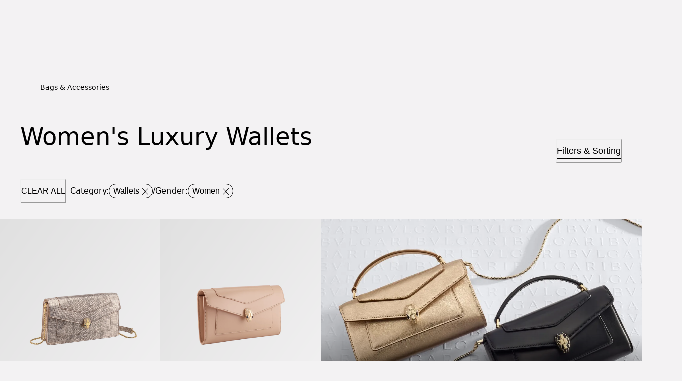

--- FILE ---
content_type: application/javascript
request_url: https://www.bulgari.com/cJV5Lo5-Z/76tFXJ/Y5gOZo/HfZr5o/7tafLJXi3a5pff/FDseAg/Py/kVMVh9bAgC
body_size: 180125
content:
(function(){if(typeof Array.prototype.entries!=='function'){Object.defineProperty(Array.prototype,'entries',{value:function(){var index=0;const array=this;return {next:function(){if(index<array.length){return {value:[index,array[index++]],done:false};}else{return {done:true};}},[Symbol.iterator]:function(){return this;}};},writable:true,configurable:true});}}());(function(){n1();SGY();KmY();var N2=function kO(xE,sU){'use strict';var vn=kO;switch(xE){case fp:{var mg=sU[bK];return typeof mg;}break;case Ix:{return this;}break;case Ep:{return this;}break;case Ex:{U5.push(v5);this[pg()[C5(dT)](Mv,Z2,Og,Kv,cg,Og)]=OT(Mr);var XX=this[hr()[H5(zE)](Jv,lX,vg,dB)][Mr][q5()[O5(Og)].apply(null,[Kv,RE,SB,Yb,C3,Rg])];if(cU(nT()[QH(Yb)](SU,IB,sv,kn,Kv),XX[hr()[H5(Wf)].apply(null,[Qb,OT(OT([])),pZ,SO])]))throw XX[Yf()[Fn(Yb)](YX,K5,Yb,C3,Ng,YB)];var Vr;return Vr=this[E2()[Fv(BU)](VB,U3,EJ,VB)],U5.pop(),Vr;}break;case C6:{U5.push(Lb);var BB;return BB=H3()[VX(xr)].call(null,Xr,KH),U5.pop(),BB;}break;case YQ:{var Gn=sU[bK];U5.push(KX);var Pg;return Pg=Vf(Ix,[cU(typeof hr()[H5(zE)],DT('',[][[]]))?hr()[H5(S2)](dO,m2,cO,BZ):hr()[H5(mH)].apply(null,[Lg,BO,zB,mO]),Gn]),U5.pop(),Pg;}break;case ct:{var Zv=sU[bK];var g3=sU[Fm];var R3=sU[K7];return Zv[g3]=R3;}break;case KG:{var tn=sU[bK];var pv;U5.push(BH);return pv=tn&&CZ(pg()[C5(K5)](lO,kE,DE,JZ,jf,GT),typeof L6[H3()[VX(kg)].call(null,Cb,rB)])&&cU(tn[hr()[H5(Og)].apply(null,[q2,b3,V5,zf])],L6[H3()[VX(kg)].apply(null,[Cb,rB])])&&DO(tn,L6[H3()[VX(kg)].call(null,Cb,rB)][cU(typeof H3()[VX(dB)],DT('',[][[]]))?H3()[VX(bn)].call(null,OX,sE):H3()[VX(dB)](EX,lJ)])?H3()[VX(zE)](FU,zg):typeof tn,U5.pop(),pv;}break;case cp:{var B3=sU[bK];var T2=sU[Fm];var Sg=sU[K7];U5.push(z5);try{var M2=U5.length;var Vn=OT(Fm);var xn;return xn=Vf(Ix,[hr()[H5(Wf)](Qb,NZ,IT,gf),hr()[H5(bg)](AE,Og,VE,YB),DO(typeof Yf()[Fn(kb)],DT(OU()[Uf(dB)](Rn,Mm,BU),[][[]]))?Yf()[Fn(Yb)].apply(null,[Eb,K5,YB,vf,Ng,gf]):Yf()[Fn(IB)].apply(null,[Un,qU,G3,wv,tO,OT(OT(Mr))]),B3.call(T2,Sg)]),U5.pop(),xn;}catch(dg){U5.splice(bU(M2,dB),Infinity,z5);var HT;return HT=Vf(Ix,[cU(typeof hr()[H5(FB)],'undefined')?hr()[H5(S2)](Hr,BO,pH,dT):hr()[H5(Wf)](Qb,zf,IT,Kv),nT()[QH(Yb)].apply(null,[SU,IB,G3,xf,YB]),Yf()[Fn(Yb)](Eb,K5,Mr,S2,Ng,SO),dg]),U5.pop(),HT;}U5.pop();}break;case W7:{var wZ=sU[bK];U5.push(NB);var LH=L6[nT()[QH(S2)](G3,rO,BO,C2,L5)](wZ);var tB=[];for(var dn in LH)tB[DO(typeof hr()[H5(Tf)],DT('',[][[]]))?hr()[H5(K5)].apply(null,[gJ,OT(Mr),Jt,Gg]):hr()[H5(S2)].apply(null,[Jv,Gv,TU,OT(dB)])](dn);tB[hr()[H5(L5)].apply(null,[kJ,zv,IX,m2])]();var HH;return HH=function VU(){U5.push(hg);for(;tB[cU(typeof hr()[H5(BO)],DT('',[][[]]))?hr()[H5(S2)](r3,w2,ZU,vf):hr()[H5(Mr)].call(null,OO,fg,qH,UO)];){var mb=tB[DO(typeof hr()[H5(DE)],DT('',[][[]]))?hr()[H5(lX)](GT,Y2,RX,lO):hr()[H5(S2)].apply(null,[GJ,Yb,L3,wv])]();if(Rh(mb,LH)){var v4;return VU[cU(typeof H3()[VX(bg)],DT([],[][[]]))?H3()[VX(bn)](pR,Hh):H3()[VX(dT)](VH,wd)]=mb,VU[pg()[C5(dT)].apply(null,[Mv,DP,Og,UM,OT(OT({})),w2])]=OT(dB),U5.pop(),v4=VU,v4;}}VU[cU(typeof pg()[C5(Og)],DT([],[][[]]))?pg()[C5(FB)].apply(null,[LF,zq,mD,gf,kb,G3]):pg()[C5(dT)].call(null,Mv,DP,Og,OT({}),g4,rB)]=OT(RD[FB]);var bS;return U5.pop(),bS=VU,bS;},U5.pop(),HH;}break;case J6:{var jW=sU[bK];U5.push(Kc);var d4;return d4=jW&&CZ(pg()[C5(K5)].apply(null,[lO,xD,DE,qS,rM,xS]),typeof L6[H3()[VX(kg)](sJ,rB)])&&cU(jW[hr()[H5(Og)](q2,Tf,jR,L5)],L6[H3()[VX(kg)].call(null,sJ,rB)])&&DO(jW,L6[H3()[VX(kg)].call(null,sJ,rB)][H3()[VX(dB)].apply(null,[lw,lJ])])?DO(typeof H3()[VX(rO)],DT([],[][[]]))?H3()[VX(zE)](Rk,zg):H3()[VX(bn)].call(null,rP,ER):typeof jW,U5.pop(),d4;}break;case MC:{return this;}break;case cs:{var lk=sU[bK];var EF=sU[Fm];var Jw=sU[K7];U5.push(GN);lk[EF]=Jw[cU(typeof H3()[VX(FB)],'undefined')?H3()[VX(bn)].call(null,zE,KF):H3()[VX(dT)](AJ,wd)];U5.pop();}break;}};var Rh=function(xM,kM){return xM in kM;};var ZN=function VS(Rd,ld){'use strict';var dR=VS;switch(Rd){case SC:{U5.push(XM);var Rw;return Rw=H3()[VX(xr)](GU,KH),U5.pop(),Rw;}break;case zL:{var F8=ld[bK];U5.push(hk);var Uw=L6[nT()[QH(S2)](G3,rO,U3,Gd,gW)](F8);var fk=[];for(var vc in Uw)fk[hr()[H5(K5)](gJ,OT({}),LX,kg)](vc);fk[hr()[H5(L5)].apply(null,[kJ,YB,ZU,OT([])])]();var nq;return nq=function Iz(){U5.push(qP);for(;fk[hr()[H5(Mr)].call(null,OO,OT(OT(Mr)),Mb,UM)];){var zM=fk[hr()[H5(lX)](GT,WD,vw,zf)]();if(Rh(zM,Uw)){var Tq;return Iz[cU(typeof H3()[VX(Rc)],DT([],[][[]]))?H3()[VX(bn)](Qd,M8):H3()[VX(dT)](kt,wd)]=zM,Iz[pg()[C5(dT)](Mv,Zk,Og,SO,AE,sz)]=OT(dB),U5.pop(),Tq=Iz,Tq;}}Iz[DO(typeof pg()[C5(KD)],DT([],[][[]]))?pg()[C5(dT)](Mv,Zk,Og,OT(OT([])),Y0,lh):pg()[C5(FB)](E8,vk,Zz,j0,zf,m2)]=OT(Mr);var k4;return U5.pop(),k4=Iz,k4;},U5.pop(),nq;}break;case gY:{U5.push(qd);this[pg()[C5(dT)].call(null,Mv,kB,Og,OT(OT(Mr)),G3,L5)]=OT(Mr);var Hw=this[cU(typeof hr()[H5(zS)],'undefined')?hr()[H5(S2)](HP,zE,Sq,xr):hr()[H5(zE)].call(null,Jv,AE,YH,Rc)][RD[FB]][q5()[O5(Og)](mO,RE,vJ,Yb,AW,Tz)];if(cU(nT()[QH(Yb)].call(null,SU,IB,Rg,cj,fM),Hw[hr()[H5(Wf)](Qb,GT,Nr,Gv)]))throw Hw[Yf()[Fn(Yb)](EJ,K5,dB,NZ,Ng,j0)];var tD;return tD=this[E2()[Fv(BU)].apply(null,[VB,zf,sH,Rg])],U5.pop(),tD;}break;case MC:{var rF=ld[bK];U5.push(S2);var NS;return NS=rF&&CZ(cU(typeof pg()[C5(Rc)],DT(OU()[Uf(dB)](Rn,MR,Mr),[][[]]))?pg()[C5(FB)](rd,VP,LS,kb,xS,Lg):pg()[C5(K5)].call(null,lO,N4,DE,kb,wv,Gv),typeof L6[H3()[VX(kg)](nz,rB)])&&cU(rF[hr()[H5(Og)].call(null,q2,V8,kn,mH)],L6[DO(typeof H3()[VX(gJ)],DT([],[][[]]))?H3()[VX(kg)].apply(null,[nz,rB]):H3()[VX(bn)].call(null,zf,FD)])&&DO(rF,L6[H3()[VX(kg)].apply(null,[nz,rB])][H3()[VX(dB)].call(null,gJ,lJ)])?cU(typeof H3()[VX(hM)],DT('',[][[]]))?H3()[VX(bn)](qk,Mr):H3()[VX(zE)](Lg,zg):typeof rF,U5.pop(),NS;}break;case p9:{var lS=ld[bK];return typeof lS;}break;case fm:{var B4=ld[bK];var bw=ld[Fm];var gR=ld[K7];U5.push(cS);B4[bw]=gR[H3()[VX(dT)](f3,wd)];U5.pop();}break;case xY:{var qW=ld[bK];var f0=ld[Fm];var pP=ld[K7];return qW[f0]=pP;}break;case K7:{var DR=ld[bK];var PS=ld[Fm];var RM=ld[K7];U5.push(TP);try{var nd=U5.length;var m4=OT(Fm);var tR;return tR=Vf(Ix,[hr()[H5(Wf)].apply(null,[Qb,OT(OT({})),A2,Y0]),hr()[H5(bg)].apply(null,[AE,lO,V3,qP]),cU(typeof Yf()[Fn(zv)],DT([],[][[]]))?Yf()[Fn(IB)].call(null,SN,rM,sz,Id,d8,Rc):Yf()[Fn(Yb)](If,K5,qS,C8,Ng,OT([])),DR.call(PS,RM)]),U5.pop(),tR;}catch(kh){U5.splice(bU(nd,dB),Infinity,TP);var Hk;return Hk=Vf(Ix,[hr()[H5(Wf)](Qb,Og,A2,OT(dB)),nT()[QH(Yb)](SU,IB,IB,Rr,PP),Yf()[Fn(Yb)](If,K5,S2,sz,Ng,Rn),kh]),U5.pop(),Hk;}U5.pop();}break;case n6:{return this;}break;case bK:{var Tk=ld[bK];U5.push(kF);var VM;return VM=Vf(Ix,[hr()[H5(mH)].apply(null,[Lg,OT(OT({})),L2,cM]),Tk]),U5.pop(),VM;}break;case Gj:{return this;}break;case IK:{return this;}break;case Vt:{U5.push(cb);var NM;return NM=H3()[VX(xr)](jB,KH),U5.pop(),NM;}break;}};var Db=function RF(DW,MD){var nP=RF;for(DW;DW!=kQ;DW){switch(DW){case Qm:{DW+=dp;return r4;}break;case Xt:{DW=bY;var nW=L4[OD];var Sc=bU(nW.length,dB);}break;case Bt:{return zk;}break;case Zm:{var vM=A4[jP];DW+=CL;for(var Kz=bU(vM.length,dB);M0(Kz,Mr);Kz--){var l4=Qz(bU(DT(Kz,Uc),U5[bU(U5.length,dB)]),TN.length);var Z4=TD(vM,Kz);var HN=TD(TN,l4);Y4+=fP(fp,[wS(xc(Lc(Z4),HN),xc(Lc(HN),Z4))]);}}break;case T1:{return bh;}break;case Qx:{DW=kQ;return fP(st,[R8]);}break;case bY:{if(M0(Sc,Mr)){do{var FM=Qz(bU(DT(Sc,KM),U5[bU(U5.length,dB)]),Yw.length);var Iw=TD(nW,Sc);var xF=TD(Yw,FM);R8+=fP(fp,[xc(wS(Lc(Iw),Lc(xF)),wS(Iw,xF))]);Sc--;}while(M0(Sc,Mr));}DW=Qx;}break;case sQ:{return G0;}break;case s6:{var OD=MD[bK];var KM=MD[Fm];var hW=MD[K7];var Yw=L4[h8];DW=Xt;var R8=DT([],[]);}break;case MC:{var s4=MD[bK];var bh=DT([],[]);var b0=bU(s4.length,dB);while(M0(b0,Mr)){bh+=s4[b0];b0--;}DW+=Q7;}break;case n9:{var UW=MD[bK];I8.Us=RF(MC,[UW]);DW+=pC;while(BW(I8.Us.length,l1))I8.Us+=I8.Us;}break;case q:{U5.push(Jd);DW+=YG;KN=function(LP){return RF.apply(this,[n9,arguments]);};Pk(n6,[Dk,Nc]);U5.pop();}break;case mQ:{DW=kQ;return jh(Ts,[Y4]);}break;case VL:{var sF=MD[bK];DW+=r9;var r4=DT([],[]);var wF=bU(sF.length,dB);while(M0(wF,Mr)){r4+=sF[wF];wF--;}}break;case xY:{var d0=MD[bK];l0.Y9=RF(VL,[d0]);DW=kQ;while(BW(l0.Y9.length,g4))l0.Y9+=l0.Y9;}break;case KG:{U5.push(lF);Hc=function(Yh){return RF.apply(this,[xY,arguments]);};l0.call(null,Id,dq,xS);U5.pop();DW=kQ;}break;case Ep:{var fd=MD[bK];var zk=DT([],[]);DW+=gI;var Xw=bU(fd.length,dB);while(M0(Xw,Mr)){zk+=fd[Xw];Xw--;}}break;case g1:{var ZW=MD[bK];DW=kQ;Hz.nK=RF(Ep,[ZW]);while(BW(Hz.nK.length,Z))Hz.nK+=Hz.nK;}break;case st:{U5.push(OR);kw=function(Ew){return RF.apply(this,[g1,arguments]);};DW=kQ;Hz.call(null,b3,rO,tF,AW);U5.pop();}break;case SC:{var jP=MD[bK];var Zw=MD[Fm];var Uc=MD[K7];var gh=MD[I1];var TN=A4[w2];var Y4=DT([],[]);DW+=DI;}break;case Kt:{var sw=MD[bK];var G0=DT([],[]);DW+=J1;var Kk=bU(sw.length,dB);if(M0(Kk,Mr)){do{G0+=sw[Kk];Kk--;}while(M0(Kk,Mr));}}break;case EQ:{var nk=MD[bK];mh.TL=RF(Kt,[nk]);while(BW(mh.TL.length,gJ))mh.TL+=mh.TL;DW+=Mj;}break;}}};var IR=function(K0,YS){return K0/YS;};var c0=function(){return [];};var rS=function(Y8){return L6["unescape"](L6["encodeURIComponent"](Y8));};var M0=function(n4,Ld){return n4>=Ld;};var DT=function(Ck,Od){return Ck+Od;};var AN=function(){return JP.apply(this,[W7,arguments]);};var jh=function LM(NW,x0){var sW=LM;while(NW!=sj){switch(NW){case lY:{var T8=x0[EQ];if(cU(typeof Yd,Xc[K5])){Yd=A8;}var kS=DT([],[]);NW=Is;TF=bU(jq,U5[bU(U5.length,dB)]);}break;case M6:{var Bd=A4[Xh];var bd=Mr;while(BW(bd,Bd.length)){var pw=TD(Bd,bd);var Yk=TD(Hz.nK,Z8++);q4+=fP(fp,[wS(xc(Lc(pw),Yk),xc(Lc(Yk),pw))]);bd++;}NW=A1;}break;case XY:{return Zc;}break;case OI:{return rh;}break;case II:{if(BW(WS,pz.length)){do{Xd()[pz[WS]]=OT(bU(WS,rO))?function(){return Vf.apply(this,[cp,arguments]);}:function(){var Qq=pz[WS];return function(N8,JD){var IF=I8(N8,JD);Xd()[Qq]=function(){return IF;};return IF;};}();++WS;}while(BW(WS,pz.length));}NW-=GG;}break;case FI:{var gd=L8?L6[H3()[VX(Mr)](Sk,Bc)]:L6[cU(typeof hr()[H5(Mr)],DT([],[][[]]))?hr()[H5(S2)](GS,Gv,VF,dT):hr()[H5(dB)].call(null,C8,Y0,N0,Kv)];NW-=T7;for(var Ic=Mr;BW(Ic,hN[hr()[H5(Mr)](OO,OS,cL,OT(dB))]);Ic=DT(Ic,dB)){XS[hr()[H5(K5)].apply(null,[gJ,rM,kK,PP])](gd(bM(hN[Ic])));}var UF;return U5.pop(),UF=XS,UF;}break;case A1:{return q4;}break;case Bp:{var pz=x0[bK];KN(pz[Mr]);NW=II;var WS=Mr;}break;case Rj:{NW+=GL;while(vD(O8,Mr)){if(DO(gq[Dw[S2]],L6[Dw[dB]])&&M0(gq,Yc[Dw[Mr]])){if(CZ(Yc,EP)){Zc+=fP(fp,[WW]);}return Zc;}Zc+=fP(fp,[WW]);WW+=Yc[gq];--O8;;++gq;}}break;case wK:{var zw=fR[Cq];NW=JK;for(var jd=Mr;BW(jd,zw.length);jd++){var zb=TD(zw,jd);var RS=TD(mh.TL,R0++);bF+=fP(fp,[xc(Lc(xc(zb,RS)),wS(zb,RS))]);}}break;case H9:{NW=sj;return kS;}break;case n6:{var Xh=x0[bK];NW+=Up;var mS=x0[Fm];var gN=x0[K7];var bW=x0[I1];var q4=DT([],[]);var Z8=Qz(bU(gN,U5[bU(U5.length,dB)]),zS);}break;case vL:{NW-=F1;var Yc=x0[EQ];if(cU(typeof Yc,Dw[K5])){Yc=EP;}var Zc=DT([],[]);WW=bU(U0,U5[bU(U5.length,dB)]);}break;case Ts:{var H0=x0[bK];NW+=tj;Hz=function(Pd,GD,NP,M4){return LM.apply(this,[n6,arguments]);};return kw(H0);}break;case Km:{var gq=x0[bK];var U0=x0[Fm];var O8=x0[K7];var dh=x0[I1];var HR=x0[n9];NW+=N;}break;case m1:{NW=Kj;if(cU(typeof Wc,vR[K5])){Wc=Rq;}var rh=DT([],[]);gw=bU(rz,U5[bU(U5.length,dB)]);}break;case JK:{NW=sj;return bF;}break;case HK:{var JF;return U5.pop(),JF=Lq,JF;}break;case I1:{var hN=x0[bK];var L8=x0[Fm];U5.push(pk);var XS=[];var bM=LM(tQ,[]);NW+=gQ;}break;case tL:{var Cq=x0[bK];var Pc=x0[Fm];var fz=x0[K7];NW+=Hm;var c4=x0[I1];var bF=DT([],[]);var R0=Qz(bU(fz,U5[bU(U5.length,dB)]),Vc);}break;case Is:{while(vD(g8,Mr)){if(DO(T8[Xc[S2]],L6[Xc[dB]])&&M0(T8,Yd[Xc[Mr]])){if(CZ(Yd,A8)){kS+=fP(fp,[TF]);}return kS;}if(cU(T8[Xc[S2]],L6[Xc[dB]])){var qw=hS[Yd[T8[Mr]][Mr]];var U8=LM.apply(null,[C6,[g8,qw,DT(TF,U5[bU(U5.length,dB)]),ZD,Y2,T8[dB]]]);kS+=U8;T8=T8[Mr];g8-=Vf(fp,[U8]);}else if(cU(Yd[T8][Xc[S2]],L6[Xc[dB]])){var qw=hS[Yd[T8][Mr]];var U8=LM.call(null,C6,[g8,qw,DT(TF,U5[bU(U5.length,dB)]),SO,OT([]),Mr]);kS+=U8;g8-=Vf(fp,[U8]);}else{kS+=fP(fp,[TF]);TF+=Yd[T8];--g8;};++T8;}NW=H9;}break;case IK:{var IW=x0[bK];NW=sj;mh=function(xh,lN,GR,nw){return LM.apply(this,[tL,arguments]);};return Dd(IW);}break;case C6:{var g8=x0[bK];var Yd=x0[Fm];var jq=x0[K7];var GP=x0[I1];var Kd=x0[n9];NW=lY;}break;case wt:{NW+=Yp;if(BW(Xk,wk.length)){do{H3()[wk[Xk]]=OT(bU(Xk,bn))?function(){return Vf.apply(this,[Bp,arguments]);}:function(){var WR=wk[Xk];return function(WF,B0){var hd=J8(WF,B0);H3()[WR]=function(){return hd;};return hd;};}();++Xk;}while(BW(Xk,wk.length));}}break;case CL:{NW=HK;var OM=x0[bK];var OP=x0[Fm];U5.push(I0);var Lq=OU()[Uf(dB)](Rn,Wx,HD);for(var IS=Mr;BW(IS,OM[hr()[H5(Mr)](OO,OT({}),OQ,G3)]);IS=DT(IS,dB)){var bP=OM[hr()[H5(kb)](Zk,b3,qI,xS)](IS);var YD=OP[bP];Lq+=YD;}}break;case Kj:{NW+=Am;while(vD(kN,Mr)){if(DO(hD[vR[S2]],L6[vR[dB]])&&M0(hD,Wc[vR[Mr]])){if(CZ(Wc,Rq)){rh+=fP(fp,[gw]);}return rh;}if(cU(hD[vR[S2]],L6[vR[dB]])){var UD=k8[Wc[hD[Mr]][Mr]];var vz=LM.apply(null,[Ls,[DT(gw,U5[bU(U5.length,dB)]),kN,Vc,UD,hD[dB],mO]]);rh+=vz;hD=hD[Mr];kN-=VN(qL,[vz]);}else if(cU(Wc[hD][vR[S2]],L6[vR[dB]])){var UD=k8[Wc[hD][Mr]];var vz=LM.call(null,Ls,[DT(gw,U5[bU(U5.length,dB)]),kN,KD,UD,Mr,wv]);rh+=vz;kN-=VN(qL,[vz]);}else{rh+=fP(fp,[gw]);gw+=Wc[hD];--kN;};++hD;}}break;case tQ:{U5.push(pM);var qR={'\x24':OU()[Uf(Mr)](SR,t9,Sq),'\x47':DO(typeof E2()[Fv(S2)],'undefined')?E2()[Fv(dB)](wd,zv,s7,lO):E2()[Fv(FB)](PF,OS,t4,rB),'\x4a':DO(typeof E2()[Fv(Mr)],DT('',[][[]]))?E2()[Fv(K5)](b8,OT(OT([])),TG,Mv):E2()[Fv(FB)].call(null,E0,UO,fS,OT(OT([]))),'\x4b':Xd()[FF(Og)].apply(null,[xS,KK]),'\x4d':hr()[H5(DE)].apply(null,[hh,Id,BG,b8]),'\x51':Xd()[FF(IB)].call(null,b3,W1),'\x54':Xd()[FF(DE)].apply(null,[mM,WK]),'\x64':DO(typeof Xd()[FF(K5)],DT('',[][[]]))?Xd()[FF(kb)](bg,hL):Xd()[FF(rO)].apply(null,[Ch,qP]),'\x67':DO(typeof E2()[Fv(rO)],DT('',[][[]]))?E2()[Fv(Og)].apply(null,[zE,xr,m7,Lg]):E2()[Fv(FB)](tS,rM,rD,HD),'\x6d':DO(typeof Xd()[FF(rO)],'undefined')?Xd()[FF(Yb)](DE,wx):Xd()[FF(rO)](mN,gJ),'\x6e':H3()[VX(K5)](B,BU)};NW+=KC;var bR;return bR=function(fq){return LM(CL,[fq,qR]);},U5.pop(),bR;}break;case VL:{var wk=x0[bK];vF(wk[Mr]);var Xk=Mr;NW+=SG;}break;case Ls:{var rz=x0[bK];var kN=x0[Fm];var Q8=x0[K7];NW+=LQ;var Wc=x0[I1];var hD=x0[n9];var vN=x0[EQ];}break;}}};var k0=function(){return ["\x61\x70\x70\x6c\x79","\x66\x72\x6f\x6d\x43\x68\x61\x72\x43\x6f\x64\x65","\x53\x74\x72\x69\x6e\x67","\x63\x68\x61\x72\x43\x6f\x64\x65\x41\x74"];};var kW=function(r0){return L6["Math"]["floor"](L6["Math"]["random"]()*r0["length"]);};var CZ=function(qh,QF){return qh==QF;};var DO=function(RP,D4){return RP!==D4;};var xc=function(X4,BN){return X4&BN;};var qM=function(sP){if(sP===undefined||sP==null){return 0;}var AR=sP["toLowerCase"]()["replace"](/[^a-z]+/gi,'');return AR["length"];};var Vz=function(){return Pk.apply(this,[sm,arguments]);};var zF=function(){if(L6["Date"]["now"]&&typeof L6["Date"]["now"]()==='number'){return L6["Math"]["round"](L6["Date"]["now"]()/1000);}else{return L6["Math"]["round"](+new (L6["Date"])()/1000);}};var bN=function(f8){if(f8==null)return -1;try{var rq=0;for(var xR=0;xR<f8["length"];xR++){var Ow=f8["charCodeAt"](xR);if(Ow<128){rq=rq+Ow;}}return rq;}catch(Zd){return -2;}};var R4=function(Gz){return +Gz;};var rk=function(Aq,Nk){return Aq>>Nk;};var Th=function(XF){var lb=XF[0]-XF[1];var gk=XF[2]-XF[3];var QN=XF[4]-XF[5];var Vd=L6["Math"]["sqrt"](lb*lb+gk*gk+QN*QN);return L6["Math"]["floor"](Vd);};var fP=function j4(Q0,W4){var CS=j4;do{switch(Q0){case jG:{while(M0(FN,Mr)){var SW=Qz(bU(DT(FN,FP),U5[bU(U5.length,dB)]),JR.length);var dc=TD(ED,FN);var mz=TD(JR,SW);GM+=j4(fp,[xc(Lc(xc(dc,mz)),wS(dc,mz))]);FN--;}Q0=D6;}break;case Gj:{U5.push(WD);Dd=function(Ac){return Db.apply(this,[EQ,arguments]);};Q0+=lx;mh.apply(null,[DN,mO,gM,cM]);U5.pop();}break;case D6:{Q0=Mp;return jh(IK,[GM]);}break;case Yt:{Q0+=k1;return PR;}break;case v6:{var JR=fR[Dk];Q0=jG;var GM=DT([],[]);var ED=fR[Aw];var FN=bU(ED.length,dB);}break;case n6:{var Aw=W4[bK];Q0=v6;var JW=W4[Fm];var FP=W4[K7];var fw=W4[I1];}break;case sQ:{Q0-=jK;while(BW(t8,lR.length)){var EN=TD(lR,t8);var nS=TD(J8.UY,JN++);xd+=j4(fp,[xc(wS(Lc(EN),Lc(nS)),wS(EN,nS))]);t8++;}}break;case Im:{while(BW(Dq,AP.length)){OU()[AP[Dq]]=OT(bU(Dq,sv))?function(){return Vf.apply(this,[qL,arguments]);}:function(){var K4=AP[Dq];return function(Ph,pN,wP){var lP=l0(Ph,pN,Yb);OU()[K4]=function(){return lP;};return lP;};}();++Dq;}Q0=Mp;}break;case OC:{Q0=Mp;return sR;}break;case tL:{var s8=W4[bK];var PR=DT([],[]);Q0+=It;var mP=bU(s8.length,dB);if(M0(mP,Mr)){do{PR+=s8[mP];mP--;}while(M0(mP,Mr));}}break;case xL:{var LN=W4[bK];J8.UY=j4(tL,[LN]);Q0=Mp;while(BW(J8.UY.length,Tj))J8.UY+=J8.UY;}break;case SK:{return xd;}break;case nC:{U5.push(F4);Q0+=x1;vF=function(Fb){return j4.apply(this,[xL,arguments]);};Pk(w6,[mN,M8]);U5.pop();}break;case fp:{var MP=W4[bK];Q0+=YK;if(th(MP,QL)){return L6[kR[S2]][kR[dB]](MP);}else{MP-=jj;return L6[kR[S2]][kR[dB]][kR[Mr]](null,[DT(rk(MP,Yb),tY),DT(Qz(MP,kt),gL)]);}}break;case wQ:{var W8=Qz(bU(VR,U5[bU(U5.length,dB)]),sz);var m8=L4[xz];var QP=Mr;while(BW(QP,m8.length)){var pW=TD(m8,QP);var zd=TD(l0.Y9,W8++);sR+=j4(fp,[xc(wS(Lc(pW),Lc(zd)),wS(pW,zd))]);QP++;}Q0=OC;}break;case AI:{Q0=Im;var AP=W4[bK];Hc(AP[Mr]);var Dq=Mr;}break;case xY:{return [ZD,qq(DE),qq(dB),K5,S2,qq(dB),qq(KD),DE,S2,FB,qq(AE),qq(Kv),BZ,qq(AE),kb,rO,qq(BU),Gg,Yb,dB,qq(bn),kb,qq(kb),KD,IB,qq(K5),Yb,qq(Qb),gf,dB,IB,qq(rW),Rg,qq(Rg),[bn],qq(K5),qq(IB),qq(j0),OO,[kg],qq(fM),cg,[DE],qq(OO),JZ,qq(kb),qq(g4),rW,IB,qq(kb),qq(sv),qq(OO),Ih,C8,[dB],qq(Kv),[dT],qq(KD),dT,S2,qq(kb),DE,qq(NZ),[dT],ZD,DE,qq(IB),qq(S2),AE,qq(S2),bn,qq(dB),qq(dB),qq(DE),dT,Mr,qq(vf),rO,qq(S2),bn,qq(KD),qq(Og),ZD,qq(bn),qq(ZD),ZD,dT,qq(dT),bn,qq(bg),Vc,qq(S2),FB,qq(KD),sv,qq(M8),C8,Og,qq(DE),Yb,rO,qq(dB),[Mr],qq(IB),rO,qq(vf),IB,sv,dB,qq(ZD),AE,S2,qq(K5),ZD,qq(bn),IB,qq(Yb),dB,ZD,qq(Tf),zS,Mr,M8,[Mr],qq(ZD),zW,qq(sz),bn,qq(kb),FB,Og,qq(C8),FB,bn,qq(FB),qq(sv),AE,qq(sv),rO,qq(dB),qq(bn),vf,Mr,Og,qq(DE),K5,qq(dT),qq(bn),AE,qq(Yb),dB,qq(dB),qq(Og),S2,K5,sv,qq(Rc),BO,qq(dB),qq(dT),vf,qq(IB),qq(DE),qq(IB),qq(L5),qq(dB),w2,qq(Yb),qq(K5),qq(kb),qq(dT),bg,qq(Yb),K5,rO,qq(KD),qq(Rc),BZ,Mr,qq(AE),M8,qq(kg),Yb,qq(K5),DE,Mr,Mr,lO,qq(BU),bn,dT,FB,Mr,Mr,qq(dB),qq(bn),S2,rO,qq(S2),qq(dT),qq(dB),sv,DE,qq(kb),kb,qq(lX),Gg,qq(Og),bn,qq(Gg),Vc,AE,qq(C8),qq(Sq),Gg,Og,qq(Og),sv,qq(sv),[dB],IB,sv,qq(sz),rO,kb,[kg],qq(DE),KD,qq(AE),dB,Yb,qq(FB),[DE],qq(Sq),Sq,kb,qq(FB),KD,qq(kg)];}break;case Ix:{Q0+=WC;wW=[[qq(vf),qq(K5),S2,dT,qq(kb),KD,qq(AE),KD],[KD,qq(IB),qq(Og),Yb,Mr,qq(Yb),rO,qq(dB)],[],[],[],[],[],[],[qq(C8),sv,kb,qq(sz)],[],[],[],[kb,FB,qq(DE)],[],[ZD,kg,qq(DE)],[cg,qq(C8),sv]];}break;case w6:{var xz=W4[bK];var VR=W4[Fm];var Yq=W4[K7];Q0+=F7;var sR=DT([],[]);}break;case st:{var CM=W4[bK];Q0=Mp;l0=function(j8,C4,AD){return j4.apply(this,[w6,arguments]);};return Hc(CM);}break;case I1:{var gF=W4[bK];var Kq=W4[Fm];var xd=DT([],[]);Q0=sQ;var JN=Qz(bU(gF,U5[bU(U5.length,dB)]),kb);var lR=Uq[Kq];var t8=Mr;}break;case Rx:{var dF=W4[bK];J8=function(gD,fD){return j4.apply(this,[I1,arguments]);};Q0+=Cj;return vF(dF);}break;}}while(Q0!=Mp);};var th=function(sq,SS){return sq<=SS;};var MM=function(){return JP.apply(this,[hs,arguments]);};var Lk=function(){return Pk.apply(this,[fp,arguments]);};var Zh=function(A0){var Hq=1;var UN=[];var Qh=L6["Math"]["sqrt"](A0);while(Hq<=Qh&&UN["length"]<6){if(A0%Hq===0){if(A0/Hq===Hq){UN["push"](Hq);}else{UN["push"](Hq,A0/Hq);}}Hq=Hq+1;}return UN;};var H4=function wq(Lz,nN){'use strict';var FR=wq;switch(Lz){case hY:{return this;}break;case Ep:{var Wk;U5.push(OO);return Wk=H3()[VX(xr)].call(null,YN,KH),U5.pop(),Wk;}break;case n6:{var jN=nN[bK];U5.push(pk);var Gw=L6[nT()[QH(S2)].apply(null,[G3,rO,dT,OR,Tz])](jN);var CF=[];for(var BS in Gw)CF[hr()[H5(K5)].call(null,gJ,OS,kK,C3)](BS);CF[DO(typeof hr()[H5(JZ)],DT('',[][[]]))?hr()[H5(L5)](kJ,dB,wc,Gg):hr()[H5(S2)].call(null,tP,dB,Gk,mO)]();var Ab;return Ab=function IN(){U5.push(mW);for(;CF[hr()[H5(Mr)](OO,fM,pZ,Mr)];){var Eh=CF[hr()[H5(lX)](GT,Lg,jw,g4)]();if(Rh(Eh,Gw)){var Pq;return IN[cU(typeof H3()[VX(dT)],'undefined')?H3()[VX(bn)](V0,Fd):H3()[VX(dT)](Hf,wd)]=Eh,IN[cU(typeof pg()[C5(KD)],DT(OU()[Uf(dB)](Rn,rm,WD),[][[]]))?pg()[C5(FB)].apply(null,[gz,dw,bg,b8,S2,rO]):pg()[C5(dT)](Mv,HF,Og,UM,OT(OT({})),Id)]=OT(dB),U5.pop(),Pq=IN,Pq;}}IN[cU(typeof pg()[C5(M8)],'undefined')?pg()[C5(FB)](Ec,q0,fS,Rg,Lg,HD):pg()[C5(dT)](Mv,HF,Og,OT(dB),Rn,dT)]=OT(Mr);var SF;return U5.pop(),SF=IN,SF;},U5.pop(),Ab;}break;case g1:{U5.push(MS);this[pg()[C5(dT)](Mv,cN,Og,Ih,FB,Wf)]=OT(Mr);var z8=this[hr()[H5(zE)].apply(null,[Jv,HD,O3,OT(OT([]))])][Mr][q5()[O5(Og)](Og,RE,pR,Yb,Kv,OT(OT(Mr)))];if(cU(nT()[QH(Yb)](SU,IB,lX,sS,C3),z8[DO(typeof hr()[H5(nD)],DT([],[][[]]))?hr()[H5(Wf)].apply(null,[Qb,OT(OT({})),vT,Tf]):hr()[H5(S2)](gJ,Gg,hw,UO)]))throw z8[Yf()[Fn(Yb)](Ed,K5,wv,G3,Ng,Rn)];var Jh;return Jh=this[E2()[Fv(BU)](VB,gM,O4,Tz)],U5.pop(),Jh;}break;case p9:{var Wd=nN[bK];var S0;U5.push(Fq);return S0=Wd&&CZ(pg()[C5(K5)](lO,rc,DE,OT(OT(dB)),dT,gf),typeof L6[H3()[VX(kg)](BP,rB)])&&cU(Wd[hr()[H5(Og)](q2,OT([]),sd,G3)],L6[H3()[VX(kg)](BP,rB)])&&DO(Wd,L6[H3()[VX(kg)](BP,rB)][H3()[VX(dB)](FW,lJ)])?H3()[VX(zE)](CW,zg):typeof Wd,U5.pop(),S0;}break;case bt:{var G8=nN[bK];return typeof G8;}break;case hs:{var FS=nN[bK];var RW=nN[Fm];var TM=nN[K7];U5.push(US);FS[RW]=TM[H3()[VX(dT)].apply(null,[A2,wd])];U5.pop();}break;case EQ:{var vP=nN[bK];var Nq=nN[Fm];var Sw=nN[K7];return vP[Nq]=Sw;}break;case C6:{var Td=nN[bK];var Mq=nN[Fm];var qb=nN[K7];U5.push(Gh);try{var W0=U5.length;var Vq=OT([]);var dS;return dS=Vf(Ix,[hr()[H5(Wf)](Qb,OT(OT(dB)),FT,HD),hr()[H5(bg)].apply(null,[AE,lO,Jq,lX]),Yf()[Fn(Yb)](Z0,K5,AW,qP,Ng,b8),Td.call(Mq,qb)]),U5.pop(),dS;}catch(hF){U5.splice(bU(W0,dB),Infinity,Gh);var J0;return J0=Vf(Ix,[hr()[H5(Wf)].apply(null,[Qb,EM,FT,bg]),nT()[QH(Yb)](SU,IB,Yb,QM,qP),DO(typeof Yf()[Fn(S2)],'undefined')?Yf()[Fn(Yb)].apply(null,[Z0,K5,Rg,g4,Ng,DE]):Yf()[Fn(IB)](DD,jz,E8,M8,U3,OT([])),hF]),U5.pop(),J0;}U5.pop();}break;case K7:{return this;}break;case KG:{var Cd=nN[bK];U5.push(dd);var HS;return HS=Vf(Ix,[hr()[H5(mH)].call(null,Lg,zv,IX,sv),Cd]),U5.pop(),HS;}break;case qL:{return this;}break;case Kt:{return this;}break;}};var zc=function(){return Pk.apply(this,[SC,arguments]);};var wS=function(NN,jD){return NN|jD;};var Mh=function(IP,Jc){return IP instanceof Jc;};var JP=function Zq(mR,DF){var D0=Zq;for(mR;mR!=Op;mR){switch(mR){case fm:{mR+=hK;return [xr,qq(FB),qq(sv),AE,[Mr],Vc,rO,qq(bg),bg,qq(ZD),K5,qq(OO),[S2],Gv,DE,qq(C8),sv,qq(K5),qq(IB),qq(j0),Rg,ZD,[IB],qq(rW),[zW],j0,dB,dT,dB,qq(S2),K5,qq(vf),AE,dB,qq(K5),qq(KD),qq(OO),[bn],U3,[dB],dB,Yb,qq(FB),qq(OO),E8,IB,IB,dB,qq(ZD),KD,qq(sv),S2,qq(qS),qq(mH),lO,Gv,qq(gf),JZ,K5,qq(dT),dB,KD,qq(mO),[zW],wv,K5,qq(OO),E8,[dB],dB,Yb,qq(FB),qq(Id),qq(kg),[bn],AW,AE,Mr,qq(AE),M8,qq(GT),JZ,qq(KD),DE,qq(IB),qq(S2),AE,qq(dB),qq(Qb),fM,DE,qq(S2),dB,qq(rW),m2,qq(FB),C8,qq(AE),qq(OO),Rg,qq(Rg),PP,qq(DE),[DE],qq(OS),PP,[dB],ZD,qq(IB),K5,qq(C8),qq(Y2),dB,qq(kb),fM,qq(DE),bn,qq(kg),FB,qq(sv),qq(HD),qq(S2),qq(dT),KD,qq(BZ),NZ,qq(S2),kb,rO,qq(Ih),Gg,ZD,qq(ZD),Mr,Kv,qq(UO),qq(kb),Mr,Mr,KD,qq(sv),vf,dB,qq(Gg),Yb,ZD,qq(sv),kb,qq(xr),nD,qq(dB),qq(DE),K5,kb,qq(IB),sv,qq(dT),qq(KD),zW,Yb,qq(K5),IB,Mr,qq(DE),qq(FB),qq(bn),sv,sv,qq(S2),sv,Mr,qq(Wf),M8,qq(FB),KD,rO,qq(IB),qq(S2),qq(zW),S2,qq(K5),Og,qq(rO),qq(K5),qq(dB),qq(K5),[vf],FB,qq(FB),KD,qq(AE),ZD,[Mr],qq(Gv),Gv,qq(sv),kb,kb,qq(AE),IB,IB,qq(FB),qq(Kv),lX,qq(AE),C8,qq(KD),sv,IB,[vf],dT,Mr,qq(Yb),qq(FB),FB,K5,qq(K5),sv,IB,qq(SO),xS,AE,qq(AE),kb,rO,qq(dB),qq(Og),dB,qq(dB),qq(Og),S2,K5,sv,qq(Rc),BO,qq(dB),qq(dT),vf,qq(IB),qq(DE),qq(IB),qq(L5),qq(dB),w2,qq(Yb),qq(K5),qq(kb),qq(dT),bg,qq(Yb),K5,rO,qq(KD),qq(kg),[DE],kb,qq(dT),ZD,S2,qq(Y0),qP,qq(DE),kb,qq(dB),qq(kg),qq(Y2),dB,qq(S2),qq(kb),IB,qq(FB),qq(dB),Og,qq(KD),qq(Og),K5,C8,qq(rO),dB,qq(ZD),ZD,qq(bn),qq(S2),IB,qq(FB),KD,qq(FB),qq(S2),zS,C8,qq(C8),qq(Rg),bg,xr,Mr,[AE],qq(rW),[S2],FB,[FB],dB,qq(bn),qq(Og),sv,DE,qq(kg),qq(M8),Wf,kb,qq(dT),S2,IB,qq(bg),zW,KD,qq(IB),FB,IB,qq(kb),qq(sv),ZD,[Mr],qq(sv),Og,qq(DE),qq(sv),C8,qq(dB),qq(kb),K5,Mr,qq(FB),S2,qq(rO),sv,qq(SO),VB,qq(S2),ZD,qq(AE),IB,qq(m2),Rg,ZD,[IB],qq(S2),bn,qq(xr),zE,qq(FB),DE,qq(DE),kb,rO,qq(EM),qS,qq(Ih),zv,Mr,M8,qq(vf),qq(K5),S2,[FB],qq(ZD),Vc,qq(FB),kb,qq(IB),qq(AE),bn,Mr,qq(sv),qq(dB),Rc,KD,Mr,dB,IB,qq(rW),VB,qq(S2),sv,Mr,qq(SO),Rg,qq(Rg),VB,kb,qq(sv),vf,Mr,qq(Qb),Rg,vf,qq(Qb),Rg,qq(Rg),g4,bn,qq(FB),qq(sv),AE,[Mr],kg,qq(S2),K5,[AE],[Mr]];}break;case wj:{while(vD(CN,Mr)){if(DO(MF[cc[S2]],L6[cc[dB]])&&M0(MF,UR[cc[Mr]])){if(CZ(UR,ID)){Yz+=fP(fp,[XR]);}return Yz;}if(cU(MF[cc[S2]],L6[cc[dB]])){var kd=wW[UR[MF[Mr]][Mr]];var Pw=Zq.apply(null,[hs,[MF[dB],CN,kd,DT(XR,U5[bU(U5.length,dB)]),E8]]);Yz+=Pw;MF=MF[Mr];CN-=Vf(fm,[Pw]);}else if(cU(UR[MF][cc[S2]],L6[cc[dB]])){var kd=wW[UR[MF][Mr]];var Pw=Zq(hs,[Mr,CN,kd,DT(XR,U5[bU(U5.length,dB)]),OT(OT(dB))]);Yz+=Pw;CN-=Vf(fm,[Pw]);}else{Yz+=fP(fp,[XR]);XR+=UR[MF];--CN;};++MF;}mR=vQ;}break;case YY:{mR-=lm;return YP;}break;case Tt:{mR-=H;while(BW(bc,QW[D8[Mr]])){q5()[QW[bc]]=OT(bU(bc,ZD))?function(){H8=[];Zq.call(this,I1,[QW]);return '';}:function(){var xw=QW[bc];var RN=q5()[xw];return function(zP,Cw,n8,SD,rw,dP){if(cU(arguments.length,Mr)){return RN;}var WN=Zq(bt,[E8,Cw,n8,SD,IB,wv]);q5()[xw]=function(){return WN;};return WN;};}();++bc;}}break;case qG:{while(BW(Oq,zN.length)){hr()[zN[Oq]]=OT(bU(Oq,S2))?function(){return Vf.apply(this,[bK,arguments]);}:function(){var wM=zN[Oq];return function(tw,Ah,TW,v0){var nh=mh(tw,YB,TW,lO);hr()[wM]=function(){return nh;};return nh;};}();++Oq;}mR+=RI;}break;case pm:{XR=bU(DS,U5[bU(U5.length,dB)]);mR=wj;}break;case st:{Md=[[qq(sv),rO,qq(dB)],[sv,qq(bn),KD,qq(AE)],[Ih,Wf,kb,qq(dT),qq(w2),U3,IB],[],[],[Mr,qq(bn),DE,K5,Og],[],[dT,qq(kb),KD,qq(AE),KD],[NZ,qq(kg),qq(sv),KD,qq(K5)],[],[],[],[],[],[],[gf,dB,qq(dB),qq(Rg)],[],[qq(Og),qq(FB),bn],[S2,Mr,S2],[],[rW,qq(IB),qq(JZ)]];mR+=bm;}break;case Aj:{while(vD(v8,Mr)){if(DO(CD[D8[S2]],L6[D8[dB]])&&M0(CD,bk[D8[Mr]])){if(CZ(bk,H8)){YP+=fP(fp,[WM]);}return YP;}if(cU(CD[D8[S2]],L6[D8[dB]])){var z0=Md[bk[CD[Mr]][Mr]];var Wb=Zq.apply(null,[bt,[rM,CD[dB],DT(WM,U5[bU(U5.length,dB)]),v8,z0,BZ]]);YP+=Wb;CD=CD[Mr];v8-=Vf(tL,[Wb]);}else if(cU(bk[CD][D8[S2]],L6[D8[dB]])){var z0=Md[bk[CD][Mr]];var Wb=Zq(bt,[Wf,Mr,DT(WM,U5[bU(U5.length,dB)]),v8,z0,wv]);YP+=Wb;v8-=Vf(tL,[Wb]);}else{YP+=fP(fp,[WM]);WM+=bk[CD];--v8;};++CD;}mR+=HY;}break;case W7:{var zN=DF[bK];mR=qG;Dd(zN[Mr]);var Oq=Mr;}break;case Zm:{mR-=g6;var bk=DF[n9];var I4=DF[EQ];if(cU(typeof bk,D8[K5])){bk=H8;}var YP=DT([],[]);WM=bU(rN,U5[bU(U5.length,dB)]);}break;case I1:{mR=Tt;var QW=DF[bK];var bc=Mr;}break;case fs:{mR=Op;for(var m0=Mr;BW(m0,EW[cc[Mr]]);++m0){nT()[EW[m0]]=OT(bU(m0,dB))?function(){ID=[];Zq.call(this,hY,[EW]);return '';}:function(){var tM=EW[m0];var vW=nT()[tM];return function(sN,IM,zR,w0,hP){if(cU(arguments.length,Mr)){return vW;}var fF=Zq(hs,[sN,IM,m2,w0,OT(OT(dB))]);nT()[tM]=function(){return fF;};return fF;};}();}}break;case vQ:{return Yz;}break;case bt:{var Wh=DF[bK];var CD=DF[Fm];var rN=DF[K7];mR=Zm;var v8=DF[I1];}break;case Z6:{return [qq(S2),bn,qq(Kv),C8,Og,qq(DE),Yb,rO,qq(dB),qq(qP),Y0,AE,qq(sv),KD,qq(AE),qq(rB),zE,sv,qq(dB),kg,qq(sv),dB,qq(C8),BO,[K5],qq(qP),qP,dB,dB,K5,IB,qq(kb),qq(C8),Y0,qq(K5),dB,qq(sv),KD,S2,IB,qq(kg),ZD,qq(AE),IB,qq(K5),dT,qq(dB),qq(K5),qq(rO),zW,qq(kb),[dB],qq(vf),qq(K5),IB,IB,ZD,IB,dB,qq(K5),ZD,qq(dT),qq(DE),ZD,qq(KD),kb,qq(Yb),dB,KD,qq(KD),KD,qq(ZD),Yb,IB,qq(DE),kb,qq(KD),DE,S2,FB,qq(AE),K5,K5,qq(FB),qq(KD),kb,qq(DE),kg,qq(S2),K5,qq(dB),Og,qq(dT),qq(dB),qq(IB),qq(L5),zE,qq(FB),DE,qq(DE),kb,rO,vf,bn,bn,dT,Mr,Mr,Mr,dB,qq(sv),dB,qq(zS),ZD,kg,qq(DE),qq(dB),[K5],qq(bn),KD,K5,qq(IB),qq(HD),qq(zW),qq(zv),xr,qq(kb),Mr,qq(Vc),bn,KD,dB,[Mr],qq(FB),sv,qq(FB),fM,qq(DE),bn,qq(kg),FB,qq(sv),Vc,qq(wv),K5,Og,ZD,qq(Og),qq(bn),kb,IB,[Mr],IB,S2,qq(dB),rO,qq(kg),qq(Sq),zS,qq(mH),zE,kb,S2,qq(kg),S2,qq(ZD),sv,qq(Og),sv,bn,Mr,qq(Og),KD,qq(qP),xr,qq(FB),qq(sv),AE,qq(DE),qq(FB),KD,rO,qq(IB),qq(S2),Mr,Tf,sv,qq(bn),KD,qq(AE),ZD,qq(IB),K5,qq(bn),K5,Yb,qq(Vc),ZD,qq(sv),IB,qq(Tf),qP,qq(DE),[dB],[Mr],qq(Wf),ZD,dT,S2,qq(kb),DE,qq(bn),ZD,qq(Og),qq(ZD),AE,qq(KD),qq(Og),AE,qq(sv),qq(kg),AE,qq(FB),qq(FB),qq(K5),K5,dB,DE,qq(kb),qq(DE),DE,S2,K5,FB,qq(dT),bn,qq(qP),qP,Mr,qq(S2),qq(kb),qq(FB),ZD,qq(dB),qq(bn),qq(sv),KD,qq(kg),kb,K5,qq(IB),qq(kg),KD,qq(sv),S2];}break;case mj:{mR+=Nt;return ES;}break;case hs:{var MF=DF[bK];var CN=DF[Fm];mR=pm;var UR=DF[K7];var DS=DF[I1];var WP=DF[n9];if(cU(typeof UR,cc[K5])){UR=ID;}var Yz=DT([],[]);}break;case hY:{var EW=DF[bK];mR=fs;}break;case pQ:{var cw=Mr;mR=mj;while(BW(cw,SP.length)){var gP=TD(SP,cw);var p8=TD(I8.Us,bD++);ES+=fP(fp,[wS(xc(Lc(gP),p8),xc(Lc(p8),gP))]);cw++;}}break;case cs:{mR=Op;return [[qq(Yb),rO,qq(dB)],[S2,qq(KD),dT,Mr],[],[qq(rO),IB,rO]];}break;case VL:{return [C8,qq(FB),AE,qq(KD),qq(C8),[kb],qq(rW),Y0,Ih,qq(K5),DE,qq(Og),qq(dT),KD,qq(mO),[K5],[Yb],BU,Mr,qq(DE),IB,qq(FB),qq(OO),Gv,Wf,AE,S2,qq(kg),qq(m2),[K5],[Yb],rO,qq(NZ),zW,zS,qq(mH),zv,rO,qq(vf),IB,qq(M8),[kb],qq(dB),IB,Yb,qq(K5),qq(bn),ZD,qq(AE),IB,qq(rB),BZ,qq(AE),kb,rO,qq(IB),qq(KD),dB,qq(ZD),S2,DE,qq(dT),kb,qq(Yb),qq(zS),M8,dT,Mr,qq(vf),rO,qq(S2),Yb,kb,qq(sz),bn,qq(IB),Mr,IB,qq(kg),sv,Og,qq(DE),qq(FB),qq(K5),qq(Yb),qq(S2),FB,qq(KD),sv,FB,qq(vf),qq(K5),IB,IB,dB,[FB],BO,qq(Og),Yb,qq(S2),bn,qq(YB),b8,kg,qq(DE),sv,qq(bn),K5,bn,Mr,qq(PP),Qb,qq(vf),qq(K5),S2,dT,qq(kb),KD,qq(AE),KD,qq(BZ),EM,rO,qq(sv),qq(sv),qq(Rc),qP,qq(ZD),qq(S2),vf,qq(dB),qq(IB),K5,lX,qq(kg),vf,qq(DE),[IB],IB,IB,qq(dT),KD,S2,qq(Y0),ZD,sv,qq(Og),qq(sv),S2,S2,DE,[IB],qq(Kv),AE,ZD,qq(Og),qq(S2),KD,qq(sv),S2,FB,qq(sv),dB,Yb,qq(FB),qq(K5),kg,qq(IB),qq(nD),qP,Mr,qq(S2),qq(ZD),AE,qq(sv),qq(S2),bn,qq(S2),bn,qq(nD),Gg,qq(Og),AE,S2,qq(vf),K5,qq(Og),ZD,[Mr],dT,qq(K5),qq(Gg),qP,qq(wv),qq(S2),qq(zW),zE,Rc,kb,qq(kb),KD,qq(AE),sv,qq(SO),[K5],S2,IB,qq(gf),rB,nD,qq(dB),rO,qq(ZD),DE,IB,qq(kb),KD,qS,zW,qq(vf),kb,qq(AW),IB,S2,IB,qq(dB),qq(S2),bn,qq(xr),zE,qq(FB),DE,[IB],qq(dB),qq(BZ),qS,qq(lX),ZD,kg,qq(DE),dB,qq(ZD),AE,S2,[Mr],kb,qq(K5),qq(Og),kb,rO,qq(nD),Gg,Og,qq(S2),dB,kg,qq(S2),FB,qq(YB),rB,qq(kg),zW,bn,kg,qq(dB),rO,qq(sv),IB,FB,qq(sz)];}break;case YQ:{gc=[[qq(Kv),C8,Og,qq(DE),dT,dB,qq(ZD),kg,K5],[],[],[Ih,Wf,kb,qq(dT)],[],[qq(DE),kb,rO],[],[qq(ZD),AE,S2,qq(Kv)],[],[BO,qq(rO),IB,rO],[qq(w2),U3,IB],[]];mR=Op;}break;case xL:{var ZM=DF[bK];var E4=DF[Fm];mR+=QC;var ES=DT([],[]);var bD=Qz(bU(E4,U5[bU(U5.length,dB)]),Gg);var SP=fh[ZM];}break;case KG:{var q8=DF[bK];I8=function(tN,x8){return Zq.apply(this,[xL,arguments]);};return KN(q8);}break;}}};var qD=function(){return jh.apply(this,[Ls,arguments]);};var g0=function QD(pS,nR){'use strict';var x4=QD;switch(pS){case UQ:{var dk=nR[bK];U5.push(Nh);var J4=L6[nT()[QH(S2)](G3,rO,Sq,Kh,Ih)](dk);var YF=[];for(var l8 in J4)YF[hr()[H5(K5)].apply(null,[gJ,qS,LB,Yb])](l8);YF[hr()[H5(L5)](kJ,JZ,jR,PP)]();var vd;return vd=function KS(){U5.push(QM);for(;YF[hr()[H5(Mr)].apply(null,[OO,M8,pr,OT([])])];){var QS=YF[hr()[H5(lX)].apply(null,[GT,OT(OT(dB)),nn,Mv])]();if(Rh(QS,J4)){var Bq;return KS[H3()[VX(dT)].call(null,pJ,wd)]=QS,KS[pg()[C5(dT)](Mv,Mk,Og,Tz,OT(OT(dB)),Yb)]=OT(dB),U5.pop(),Bq=KS,Bq;}}KS[pg()[C5(dT)].apply(null,[Mv,Mk,Og,OT(dB),Qb,Rg])]=OT(NC[H3()[VX(vf)](DJ,U3)]());var T4;return U5.pop(),T4=KS,T4;},U5.pop(),vd;}break;case cp:{U5.push(XW);this[pg()[C5(dT)].call(null,Mv,tf,Og,Qb,ZD,UO)]=OT(Mr);var cq=this[hr()[H5(zE)].apply(null,[Jv,Rc,Jn,qP])][Mr][q5()[O5(Og)](OO,RE,rr,Yb,b3,lO)];if(cU(DO(typeof nT()[QH(dT)],DT(OU()[Uf(dB)](Rn,zK,C8),[][[]]))?nT()[QH(Yb)](SU,IB,BZ,rm,rB):nT()[QH(dB)].call(null,OW,YW,kb,Un,xS),cq[hr()[H5(Wf)].apply(null,[Qb,Rc,X3,gJ])]))throw cq[Yf()[Fn(Yb)](ZH,K5,OT({}),SO,Ng,xr)];var Oz;return Oz=this[E2()[Fv(BU)](VB,OT({}),WT,U4)],U5.pop(),Oz;}break;case EQ:{var VW=nR[bK];var T0=nR[Fm];var ZP;U5.push(VP);var Nd;var dN;var tk;var jM=cU(typeof hr()[H5(IB)],DT('',[][[]]))?hr()[H5(S2)].apply(null,[kP,OT([]),b4,OO]):hr()[H5(ZD)](K8,Tz,cS,Mr);var KP=VW[cU(typeof E2()[Fv(kg)],DT('',[][[]]))?E2()[Fv(FB)].call(null,Gq,xS,b8,m2):E2()[Fv(ZD)](SO,OS,rT,gf)](jM);for(tk=Mr;BW(tk,KP[hr()[H5(Mr)](OO,m2,MT,U4)]);tk++){ZP=Qz(xc(rk(T0,DE),NC[DO(typeof Xd()[FF(IB)],DT('',[][[]]))?Xd()[FF(Vc)].apply(null,[lX,dD]):Xd()[FF(rO)].call(null,CR,TS)]()),KP[hr()[H5(Mr)].apply(null,[OO,Id,MT,Kv])]);T0*=NC[cU(typeof pg()[C5(IB)],DT([],[][[]]))?pg()[C5(FB)](LW,JS,n0,Gv,Id,DE):pg()[C5(DE)](zS,F4,FB,YB,cM,qS)]();T0&=RD[IB];T0+=RD[DE];T0&=RD[rO];Nd=Qz(xc(rk(T0,RD[S2]),RD[K5]),KP[hr()[H5(Mr)].apply(null,[OO,Rc,MT,OT(OT(Mr))])]);T0*=RD[Og];T0&=RD[IB];T0+=NC[E2()[Fv(vf)].apply(null,[S2,C3,lG,DE])]();T0&=NC[Xd()[FF(zS)](cg,NF)]();dN=KP[ZP];KP[ZP]=KP[Nd];KP[Nd]=dN;}var lM;return lM=KP[Xd()[FF(M8)].call(null,rB,mk)](jM),U5.pop(),lM;}break;case J6:{var fW=nR[bK];U5.push(Kw);if(DO(typeof fW,cU(typeof q5()[O5(Og)],DT([],[][[]]))?q5()[O5(ZD)](zv,X8,XP,Fw,OS,Sq):q5()[O5(Mr)](OT(OT(dB)),ck,Jd,rO,Y0,Rg))){var NR;return NR=OU()[Uf(dB)](Rn,Dt,w2),U5.pop(),NR;}var ON;return ON=fW[H3()[VX(qP)](QO,lX)](new (L6[cU(typeof q5()[O5(sz)],DT([],[][[]]))?q5()[O5(ZD)].call(null,rW,Kc,Wq,Xz,dB,V8):q5()[O5(kb)].apply(null,[fM,QR,qc,rO,BO,dB])])(Xd()[FF(qP)].apply(null,[HD,L0]),hr()[H5(b3)](Gk,rO,PW,Tf)),H3()[VX(AW)](jU,b3))[cU(typeof H3()[VX(bn)],DT('',[][[]]))?H3()[VX(bn)].call(null,Bw,CP):H3()[VX(qP)](QO,lX)](new (L6[DO(typeof q5()[O5(sv)],DT([],[][[]]))?q5()[O5(kb)](Lg,QR,qc,rO,U3,Rn):q5()[O5(ZD)].apply(null,[Y2,SB,UM,HM,mO,w2])])(DO(typeof hr()[H5(FB)],DT([],[][[]]))?hr()[H5(xr)](Tz,Rn,IX,SO):hr()[H5(S2)].call(null,PD,C8,pD,Vc),hr()[H5(b3)].call(null,Gk,Tf,PW,lO)),Xd()[FF(AW)](UM,bv))[H3()[VX(qP)](QO,lX)](new (L6[cU(typeof q5()[O5(FB)],DT(OU()[Uf(dB)](Rn,Dt,OT(dB)),[][[]]))?q5()[O5(ZD)](j0,V4,lW,Hd,kg,OT(OT({}))):q5()[O5(kb)].apply(null,[NZ,QR,qc,rO,WD,SO])])(E2()[Fv(L5)](Rc,IB,xk,U4),hr()[H5(b3)].apply(null,[Gk,JZ,PW,WD])),H3()[VX(Y2)].apply(null,[Sd,Mv]))[H3()[VX(qP)](QO,lX)](new (L6[q5()[O5(kb)](lh,QR,qc,rO,AW,M8)])(Xd()[FF(Y2)].call(null,FB,cj),hr()[H5(b3)].apply(null,[Gk,Id,PW,Mr])),DO(typeof hr()[H5(zE)],DT('',[][[]]))?hr()[H5(Ih)].apply(null,[rO,Rg,OF,Gg]):hr()[H5(S2)](HW,qP,cR,GT))[H3()[VX(qP)](QO,lX)](new (L6[cU(typeof q5()[O5(Og)],DT([],[][[]]))?q5()[O5(ZD)](j0,Qw,Qk,JZ,C8,j0):q5()[O5(kb)](dB,QR,qc,rO,wv,Vc)])(hr()[H5(BZ)](Nw,Qb,Tg,rM),hr()[H5(b3)].apply(null,[Gk,rB,PW,sz])),DO(typeof Yf()[Fn(dT)],'undefined')?Yf()[Fn(KD)].apply(null,[Ww,S2,Qb,KD,Fq,OT(dB)]):Yf()[Fn(IB)](AF,tW,YB,HD,v5,BO))[cU(typeof H3()[VX(S2)],DT([],[][[]]))?H3()[VX(bn)](X0,cW):H3()[VX(qP)].apply(null,[QO,lX])](new (L6[q5()[O5(kb)](gJ,QR,qc,rO,Ih,rO)])(Xd()[FF(HD)](wh,jF),hr()[H5(b3)](Gk,HD,PW,bg)),E2()[Fv(lX)].apply(null,[Y2,Gv,Vk,OT(OT(dB))]))[H3()[VX(qP)](QO,lX)](new (L6[q5()[O5(kb)].call(null,OT(OT(dB)),QR,qc,rO,Mr,Yb)])(E2()[Fv(nD)](OS,OT([]),D2,OT(OT([]))),hr()[H5(b3)](Gk,OT({}),PW,M8)),DO(typeof E2()[Fv(NZ)],'undefined')?E2()[Fv(YB)](C3,kb,Mw,UO):E2()[Fv(FB)](Fq,OT(dB),P4,xr))[H3()[VX(qP)](QO,lX)](new (L6[q5()[O5(kb)](vf,QR,qc,rO,Qb,mH)])(cU(typeof OU()[Uf(rO)],DT([],[][[]]))?OU()[Uf(sv)](HW,Bh,GT):OU()[Uf(Y0)](EM,Vh,Tf),hr()[H5(b3)].call(null,Gk,NZ,PW,OT(Mr))),OU()[Uf(rB)].apply(null,[UM,SB,Sq]))[H3()[VX(Ih)].apply(null,[BR,g4])](NC[DO(typeof H3()[VX(vf)],DT([],[][[]]))?H3()[VX(vf)].apply(null,[jk,U3]):H3()[VX(bn)](FU,zD)](),RD[zS]),U5.pop(),ON;}break;case ct:{var gS=nR[bK];var Eq=nR[Fm];var LR;U5.push(Cc);return LR=DT(L6[cU(typeof E2()[Fv(dT)],DT('',[][[]]))?E2()[Fv(FB)](Ek,OT(OT({})),zf,L5):E2()[Fv(IB)].call(null,Dc,lO,wR,sz)][hr()[H5(EM)](zS,HD,wH,OT(OT({})))](wD(L6[E2()[Fv(IB)](Dc,OT(OT(dB)),wR,Wf)][Xd()[FF(qS)](Fk,Nb)](),DT(bU(Eq,gS),dB))),gS),U5.pop(),LR;}break;case fs:{var Tc=nR[bK];U5.push(Mc);var c8=new (L6[OU()[Uf(Tf)].apply(null,[w2,nc,OT(Mr)])])();var xP=c8[DO(typeof Xd()[FF(vf)],DT([],[][[]]))?Xd()[FF(PP)].call(null,wN,qU):Xd()[FF(rO)].call(null,GF,kq)](Tc);var mq=OU()[Uf(dB)](Rn,CU,Y0);xP[DO(typeof hr()[H5(xr)],'undefined')?hr()[H5(rB)](Id,nD,Mf,Qb):hr()[H5(S2)](tW,bn,ZR,AW)](function(Ad){U5.push(S8);mq+=L6[cU(typeof H3()[VX(C8)],'undefined')?H3()[VX(bn)].apply(null,[KW,EX]):H3()[VX(Og)](Bg,rO)][Xd()[FF(C8)](BZ,vT)](Ad);U5.pop();});var Fc;return Fc=L6[DO(typeof OU()[Uf(zE)],'undefined')?OU()[Uf(kb)].apply(null,[lO,gB,gJ]):OU()[Uf(sv)].apply(null,[vq,mw,DE])](mq),U5.pop(),Fc;}break;case gY:{U5.push(DE);var SM;return SM=L6[Xd()[FF(w2)](Bk,Qc)][H3()[VX(xS)].apply(null,[cD,YR])],U5.pop(),SM;}break;case bx:{U5.push(jk);var Lw;return Lw=new (L6[H3()[VX(Id)](QO,V8)])()[Xd()[FF(cM)].apply(null,[PP,w4])](),U5.pop(),Lw;}break;case Tp:{U5.push(JS);var XD=[TR()[Bz(DE)].apply(null,[Kv,md,bn,BO,XU,m2]),q5()[O5(sv)](OT([]),IB,AG,bn,cg,Id),q5()[O5(kg)](j0,qF,zO,ZD,NZ,OT(dB)),OU()[Uf(YB)].call(null,cg,gb,Yb),OU()[Uf(b3)].apply(null,[Gk,j2,fM]),DO(typeof TR()[Bz(zW)],DT([],[][[]]))?TR()[Bz(kb)].call(null,b8,Mr,Ih,Ih,WX,Wf):TR()[Bz(zW)].apply(null,[XN,vS,rW,mH,hw,OT(OT([]))]),OU()[Uf(xr)](Mv,Sb,Id),E2()[Fv(qP)](YR,IB,Wv,SO),DO(typeof hr()[H5(BU)],DT('',[][[]]))?hr()[H5(qS)](S2,xr,Lr,gW):hr()[H5(S2)](Qb,M8,OF,YB),Xd()[FF(lO)](xW,zJ),hr()[H5(xS)](rB,rO,k3,U3),Xd()[FF(G3)].apply(null,[VB,Jn]),H3()[VX(PP)].apply(null,[Bn,Rb]),DO(typeof OU()[Uf(xS)],DT([],[][[]]))?OU()[Uf(Ih)].apply(null,[BU,V2,Ih]):OU()[Uf(sv)](kF,Ok,AW),cU(typeof OU()[Uf(EM)],DT([],[][[]]))?OU()[Uf(sv)](xq,E8,OT(OT(dB))):OU()[Uf(BZ)].call(null,fg,DU,OT(OT(Mr))),cU(typeof OU()[Uf(S2)],'undefined')?OU()[Uf(sv)].apply(null,[G3,Yb,mH]):OU()[Uf(EM)].call(null,Rg,f5,vf),E2()[Fv(AW)](Mr,OT(Mr),Kf,UM),TR()[Bz(Yb)](zW,AE,cM,OT(OT([])),Pr,GT),DO(typeof H3()[VX(U3)],'undefined')?H3()[VX(U3)](N5,ZD):H3()[VX(bn)](Oh,lq),Xd()[FF(Rg)].call(null,j0,PH),E2()[Fv(Y2)](lc,gW,CH,vf),cU(typeof hr()[H5(NZ)],DT([],[][[]]))?hr()[H5(S2)].apply(null,[dW,OS,p0,gM]):hr()[H5(Id)](Sq,Rc,qI,WD),H3()[VX(cM)].call(null,Rf,Gg),H3()[VX(OS)](nH,Zk),cU(typeof E2()[Fv(zE)],DT([],[][[]]))?E2()[Fv(FB)](AM,U3,B8,gf):E2()[Fv(HD)].apply(null,[qP,OT(OT(dB)),lZ,OT(OT([]))]),hr()[H5(w2)](G4,OT(Mr),XO,lO),OU()[Uf(qP)](P0,AJ,OO)];if(CZ(typeof L6[hr()[H5(AW)](fM,m2,FT,gJ)][cU(typeof E2()[Fv(S2)],DT('',[][[]]))?E2()[Fv(FB)].call(null,GJ,Y2,Uh,OT([])):E2()[Fv(qS)](Fq,Mr,D5,C8)],hr()[H5(kg)](rR,Kv,Ff,qP))){var p4;return U5.pop(),p4=null,p4;}var tq=XD[hr()[H5(Mr)].apply(null,[OO,OT(Mr),CE,IB])];var db=OU()[Uf(dB)](Rn,Sn,OT(Mr));for(var nM=Mr;BW(nM,tq);nM++){var Pb=XD[nM];if(DO(L6[hr()[H5(AW)](fM,bn,FT,gW)][E2()[Fv(qS)].call(null,Fq,BO,D5,lh)][Pb],undefined)){db=OU()[Uf(dB)](Rn,Sn,m2)[E2()[Fv(Vc)].apply(null,[Wf,OT({}),WZ,AE])](db,H3()[VX(lO)](wT,K5))[E2()[Fv(Vc)].apply(null,[Wf,kb,WZ,OT(dB)])](nM);}}var hR;return U5.pop(),hR=db,hR;}break;case KG:{var YM;U5.push(Q4);return YM=cU(typeof L6[Xd()[FF(KD)].apply(null,[Tf,NE])][E2()[Fv(xS)].apply(null,[JZ,C8,WX,b8])],DO(typeof pg()[C5(sv)],DT(OU()[Uf(dB)](Rn,Uj,OT(OT([]))),[][[]]))?pg()[C5(K5)](lO,X8,DE,ZD,OT(OT([])),Y2):pg()[C5(FB)](Vw,Uk,O0,Vc,K5,bg))||cU(typeof L6[cU(typeof Xd()[FF(sz)],DT([],[][[]]))?Xd()[FF(rO)].call(null,sM,Fh):Xd()[FF(KD)](Tf,NE)][H3()[VX(G3)](Sr,r8)],cU(typeof pg()[C5(ZD)],DT([],[][[]]))?pg()[C5(FB)](bq,mD,S4,OT(OT(Mr)),b3,Sq):pg()[C5(K5)](lO,X8,DE,YB,PP,xS))||cU(typeof L6[Xd()[FF(KD)].call(null,Tf,NE)][DO(typeof OU()[Uf(rO)],'undefined')?OU()[Uf(AW)](dB,sO,OT([])):OU()[Uf(sv)].call(null,hq,FW,Qb)],cU(typeof pg()[C5(FB)],DT([],[][[]]))?pg()[C5(FB)](Ek,wb,WD,OT(Mr),b3,UO):pg()[C5(K5)](lO,X8,DE,IB,OO,Tf)),U5.pop(),YM;}break;case g1:{U5.push(Mw);try{var Xq=U5.length;var kD=OT(Fm);var MN;return MN=OT(OT(L6[Xd()[FF(KD)](Tf,gg)][DO(typeof Xd()[FF(sz)],DT([],[][[]]))?Xd()[FF(wv)](G3,Hn):Xd()[FF(rO)](Vc,P8)])),U5.pop(),MN;}catch(vh){U5.splice(bU(Xq,dB),Infinity,Mw);var nF;return U5.pop(),nF=OT([]),nF;}U5.pop();}break;case CL:{U5.push(Gv);try{var lD=U5.length;var Ik=OT(Fm);var xN;return xN=OT(OT(L6[cU(typeof Xd()[FF(L5)],DT('',[][[]]))?Xd()[FF(rO)].apply(null,[Tw,C0]):Xd()[FF(KD)].apply(null,[Tf,AS])][H3()[VX(Rg)](cb,SR)])),U5.pop(),xN;}catch(ND){U5.splice(bU(lD,dB),Infinity,Gv);var Sh;return U5.pop(),Sh=OT(Fm),Sh;}U5.pop();}break;case Km:{var dM;U5.push(sh);return dM=OT(OT(L6[DO(typeof Xd()[FF(xr)],DT('',[][[]]))?Xd()[FF(KD)].apply(null,[Tf,MW]):Xd()[FF(rO)].apply(null,[z4,rD])][hr()[H5(PP)].apply(null,[mO,Mr,ZF,cg])])),U5.pop(),dM;}break;}};var mF=function(){return JP.apply(this,[bt,arguments]);};var RR=function(pq,GW){return pq<<GW;};var Oc=function(ww){try{if(ww!=null&&!L6["isNaN"](ww)){var PN=L6["parseFloat"](ww);if(!L6["isNaN"](PN)){return PN["toFixed"](2);}}}catch(KR){}return -1;};var Ak=function jS(cF,Ud){'use strict';var UP=jS;switch(cF){case nC:{var Jk=Ud[bK];var Iq=Ud[Fm];U5.push(Lh);if(CZ(Iq,null)||vD(Iq,Jk[hr()[H5(Mr)].apply(null,[OO,OT(Mr),BD,UO])]))Iq=Jk[hr()[H5(Mr)].apply(null,[OO,ZD,BD,g4])];for(var qN=Mr,ph=new (L6[H3()[VX(IB)](DM,GJ)])(Iq);BW(qN,Iq);qN++)ph[qN]=Jk[qN];var BM;return U5.pop(),BM=ph,BM;}break;case I1:{var PM=Ud[bK];U5.push(Dh);var Gc=OU()[Uf(dB)].call(null,Rn,vb,kb);var fN=OU()[Uf(dB)](Rn,vb,OS);var cP=hr()[H5(V8)](w2,OT(OT(dB)),LD,OT(OT([])));var BF=[];try{var pF=U5.length;var ZS=OT([]);try{Gc=PM[cU(typeof hr()[H5(Y2)],DT([],[][[]]))?hr()[H5(S2)].apply(null,[f4,Kv,JM,sv]):hr()[H5(cg)].call(null,jc,OT(dB),sD,GT)];}catch(kk){U5.splice(bU(pF,dB),Infinity,Dh);if(kk[Xd()[FF(ZD)](Kv,FJ)][cU(typeof OU()[Uf(zS)],DT([],[][[]]))?OU()[Uf(sv)].apply(null,[lO,zh,Lg]):OU()[Uf(V8)](GJ,tv,OT(OT(Mr)))](cP)){Gc=Xd()[FF(Mv)].call(null,F0,Dn);}}var Cz=L6[E2()[Fv(IB)](Dc,Y2,VD,qP)][DO(typeof hr()[H5(g4)],DT([],[][[]]))?hr()[H5(EM)].call(null,zS,OT(OT(dB)),N3,bg):hr()[H5(S2)](vKL,gJ,M9L,JZ)](wD(L6[E2()[Fv(IB)].apply(null,[Dc,OT([]),VD,Y0])][cU(typeof Xd()[FF(b3)],DT('',[][[]]))?Xd()[FF(rO)](mW,mLL):Xd()[FF(qS)](Fk,TmL)](),RD[mH]))[Xd()[FF(Ih)].call(null,pmL,SxL)]();PM[DO(typeof hr()[H5(Lg)],'undefined')?hr()[H5(cg)](jc,b3,sD,OT({})):hr()[H5(S2)].apply(null,[htL,G3,Mk,qS])]=Cz;fN=DO(PM[hr()[H5(cg)](jc,Mr,sD,xr)],Cz);BF=[Vf(Ix,[nT()[QH(Og)].apply(null,[OO,K5,xr,D1L,Qb]),Gc]),Vf(Ix,[Xd()[FF(dB)](HQL,Qk),xc(fN,dB)[Xd()[FF(Ih)](pmL,SxL)]()])];var MKL;return U5.pop(),MKL=BF,MKL;}catch(dLL){U5.splice(bU(pF,dB),Infinity,Dh);BF=[Vf(Ix,[nT()[QH(Og)](OO,K5,Og,D1L,PP),Gc]),Vf(Ix,[Xd()[FF(dB)].call(null,HQL,Qk),fN])];}var DA;return U5.pop(),DA=BF,DA;}break;case JI:{var fpL=Ud[bK];U5.push(kQL);var ALL=Xd()[FF(m2)].apply(null,[KIL,Pn]);var l1L=Xd()[FF(m2)].apply(null,[KIL,Pn]);var fKL=new (L6[q5()[O5(kb)].apply(null,[M8,QR,BjL,rO,gW,PP])])(new (L6[q5()[O5(kb)].apply(null,[OS,QR,BjL,rO,mO,cM])])(hr()[H5(fg)](qS,Vc,zZ,zE)));try{var QpL=U5.length;var z6L=OT({});if(OT(OT(L6[Xd()[FF(KD)](Tf,YZ)][nT()[QH(S2)](G3,rO,ZD,jtL,C3)]))&&OT(OT(L6[cU(typeof Xd()[FF(Og)],DT([],[][[]]))?Xd()[FF(rO)](V5,GLL):Xd()[FF(KD)].apply(null,[Tf,YZ])][nT()[QH(S2)].call(null,G3,rO,dT,jtL,OT([]))][Xd()[FF(WVL)](N4,dG)]))){var DYL=L6[nT()[QH(S2)](G3,rO,UM,jtL,OT(OT([])))][Xd()[FF(WVL)].call(null,N4,dG)](L6[pg()[C5(b8)](YxL,Mk,AE,zf,Qb,dB)][H3()[VX(dB)](gpL,lJ)],Xd()[FF(lh)](T1L,dCL));if(DYL){ALL=fKL[cU(typeof H3()[VX(BU)],DT('',[][[]]))?H3()[VX(bn)].apply(null,[AQL,JIL]):H3()[VX(Rn)].call(null,dX,wv)](DYL[DO(typeof nT()[QH(Og)],DT([],[][[]]))?nT()[QH(Og)].apply(null,[OO,K5,Lg,rYL,OT({})]):nT()[QH(dB)].call(null,dCL,tIL,GT,vxL,OT(OT({})))][Xd()[FF(Ih)](pmL,Zf)]());}}l1L=DO(L6[DO(typeof Xd()[FF(vf)],DT('',[][[]]))?Xd()[FF(KD)](Tf,YZ):Xd()[FF(rO)].apply(null,[lQL,rR])],fpL);}catch(FtL){U5.splice(bU(QpL,dB),Infinity,kQL);ALL=OU()[Uf(cM)](Og,cX,KD);l1L=OU()[Uf(cM)](Og,cX,HD);}var Ql=DT(ALL,RR(l1L,dB))[Xd()[FF(Ih)](pmL,Zf)]();var G9L;return U5.pop(),G9L=Ql,G9L;}break;case IK:{U5.push(Zl);var wYL=L6[cU(typeof nT()[QH(ZD)],DT([],[][[]]))?nT()[QH(dB)].call(null,cQL,LD,AE,Yb,sv):nT()[QH(S2)](G3,rO,xS,K6L,Mr)][OU()[Uf(cg)](N4,RO,b8)]?L6[nT()[QH(S2)](G3,rO,gW,K6L,gW)][E2()[Fv(zE)].apply(null,[rR,bn,sYL,b8])](L6[DO(typeof nT()[QH(vf)],DT([],[][[]]))?nT()[QH(S2)].apply(null,[G3,rO,wv,K6L,j0]):nT()[QH(dB)](PQL,cVL,U4,HKL,sz)][cU(typeof OU()[Uf(jf)],DT([],[][[]]))?OU()[Uf(sv)].call(null,bz,p0,OT(OT(dB))):OU()[Uf(cg)].apply(null,[N4,RO,V8])](L6[DO(typeof hr()[H5(Rn)],DT([],[][[]]))?hr()[H5(AW)](fM,Rc,TB,G3):hr()[H5(S2)](fCL,fM,OS,OT([]))]))[Xd()[FF(M8)].call(null,rB,hT)](H3()[VX(lO)].call(null,t5,K5)):OU()[Uf(dB)](Rn,jH,Ih);var Q9L;return U5.pop(),Q9L=wYL,Q9L;}break;case Ts:{U5.push(Pl);var CtL=Xd()[FF(m2)].apply(null,[KIL,Uk]);try{var PxL=U5.length;var MQL=OT([]);if(L6[hr()[H5(AW)](fM,DE,Zl,zE)]&&L6[hr()[H5(AW)].apply(null,[fM,Mv,Zl,C8])][cU(typeof hr()[H5(bn)],DT('',[][[]]))?hr()[H5(S2)].call(null,zE,OT(OT([])),NIL,OT(Mr)):hr()[H5(GT)](DE,OT(OT({})),pB,JZ)]&&L6[hr()[H5(AW)](fM,qS,Zl,dT)][hr()[H5(GT)](DE,w2,pB,g4)][hr()[H5(UO)](DxL,dT,CP,gW)]){var q6L=L6[hr()[H5(AW)].apply(null,[fM,sv,Zl,C3])][hr()[H5(GT)](DE,xS,pB,zv)][hr()[H5(UO)](DxL,rW,CP,OT([]))][Xd()[FF(Ih)](pmL,BxL)]();var zl;return U5.pop(),zl=q6L,zl;}else{var QxL;return U5.pop(),QxL=CtL,QxL;}}catch(HxL){U5.splice(bU(PxL,dB),Infinity,Pl);var AxL;return U5.pop(),AxL=CtL,AxL;}U5.pop();}break;case J6:{U5.push(mmL);var YA=Xd()[FF(m2)].apply(null,[KIL,Tn]);try{var mxL=U5.length;var KLL=OT([]);if(L6[hr()[H5(AW)].call(null,fM,U4,wJ,ZD)][E2()[Fv(qS)](Fq,xr,Kb,E8)]&&L6[DO(typeof hr()[H5(AW)],'undefined')?hr()[H5(AW)].call(null,fM,IB,wJ,mH):hr()[H5(S2)](Ed,qP,rtL,OT(OT(dB)))][E2()[Fv(qS)].apply(null,[Fq,OT(Mr),Kb,OT(OT([]))])][Mr]&&L6[hr()[H5(AW)].call(null,fM,zS,wJ,Y2)][E2()[Fv(qS)].apply(null,[Fq,rO,Kb,Mr])][Mr][Mr]&&L6[DO(typeof hr()[H5(bn)],DT([],[][[]]))?hr()[H5(AW)].apply(null,[fM,Lg,wJ,C3]):hr()[H5(S2)](VE,gW,qxL,Rn)][E2()[Fv(qS)](Fq,OT(OT([])),Kb,xS)][Mr][Mr][cU(typeof H3()[VX(Gg)],DT('',[][[]]))?H3()[VX(bn)](HIL,Bw):H3()[VX(N4)].apply(null,[Zg,OO])]){var SIL=cU(L6[hr()[H5(AW)](fM,sz,wJ,ZD)][cU(typeof E2()[Fv(cM)],DT([],[][[]]))?E2()[Fv(FB)](kCL,GT,p0,Og):E2()[Fv(qS)].apply(null,[Fq,lO,Kb,xr])][Mr][Mr][H3()[VX(N4)](Zg,OO)],L6[cU(typeof hr()[H5(ml)],'undefined')?hr()[H5(S2)](ZmL,lO,Uk,NZ):hr()[H5(AW)](fM,cM,wJ,m2)][E2()[Fv(qS)](Fq,AW,Kb,kb)][Mr]);var zLL=SIL?Xd()[FF(Yb)](DE,NO):H3()[VX(K5)].apply(null,[mv,BU]);var PLL;return U5.pop(),PLL=zLL,PLL;}else{var PA;return U5.pop(),PA=YA,PA;}}catch(NmL){U5.splice(bU(mxL,dB),Infinity,mmL);var cjL;return U5.pop(),cjL=YA,cjL;}U5.pop();}break;case Bp:{U5.push(RxL);var k6L=Xd()[FF(m2)](KIL,d8);if(L6[hr()[H5(AW)](fM,OT(OT({})),L2,vf)]&&L6[hr()[H5(AW)](fM,Qb,L2,Ih)][E2()[Fv(qS)](Fq,OT([]),LB,OT({}))]&&L6[hr()[H5(AW)].call(null,fM,Y2,L2,xS)][E2()[Fv(qS)].apply(null,[Fq,HD,LB,xS])][Xd()[FF(ml)].call(null,Y2,TB)]){var G7L=L6[hr()[H5(AW)](fM,Tf,L2,OT(OT(dB)))][cU(typeof E2()[Fv(BU)],DT([],[][[]]))?E2()[Fv(FB)](QLL,OT(OT(Mr)),T1L,Vc):E2()[Fv(qS)].call(null,Fq,BZ,LB,Lg)][DO(typeof Xd()[FF(U3)],DT('',[][[]]))?Xd()[FF(ml)](Y2,TB):Xd()[FF(rO)].apply(null,[VLL,Gl])];try{var I7L=U5.length;var V7L=OT([]);var sjL=L6[E2()[Fv(IB)](Dc,C8,c9L,HD)][DO(typeof hr()[H5(C3)],'undefined')?hr()[H5(EM)](zS,cg,EU,Tf):hr()[H5(S2)](AM,S2,LYL,OT(OT(dB)))](wD(L6[E2()[Fv(IB)](Dc,EM,c9L,BU)][DO(typeof Xd()[FF(dB)],DT([],[][[]]))?Xd()[FF(qS)](Fk,PX):Xd()[FF(rO)].apply(null,[C3,nVL])](),wQL))[Xd()[FF(Ih)](pmL,QB)]();L6[hr()[H5(AW)].apply(null,[fM,Rg,L2,VB])][E2()[Fv(qS)].apply(null,[Fq,fg,LB,V8])][cU(typeof Xd()[FF(OS)],'undefined')?Xd()[FF(rO)].call(null,zE,Gq):Xd()[FF(ml)](Y2,TB)]=sjL;var C1L=cU(L6[cU(typeof hr()[H5(AW)],DT([],[][[]]))?hr()[H5(S2)](MpL,bn,VtL,OT(dB)):hr()[H5(AW)].apply(null,[fM,jf,L2,Wf])][E2()[Fv(qS)].apply(null,[Fq,OT(OT(dB)),LB,G3])][DO(typeof Xd()[FF(WD)],DT([],[][[]]))?Xd()[FF(ml)](Y2,TB):Xd()[FF(rO)].call(null,Ok,sE)],sjL);var AIL=C1L?Xd()[FF(Yb)].call(null,DE,jn):DO(typeof H3()[VX(Kv)],DT([],[][[]]))?H3()[VX(K5)](MmL,BU):H3()[VX(bn)].call(null,cmL,HA);L6[hr()[H5(AW)](fM,OT(OT(Mr)),L2,zW)][E2()[Fv(qS)](Fq,G3,LB,sz)][Xd()[FF(ml)](Y2,TB)]=G7L;var Y7L;return U5.pop(),Y7L=AIL,Y7L;}catch(J9L){U5.splice(bU(I7L,dB),Infinity,RxL);if(DO(L6[hr()[H5(AW)](fM,zS,L2,xS)][E2()[Fv(qS)].call(null,Fq,Vc,LB,rB)][Xd()[FF(ml)](Y2,TB)],G7L)){L6[hr()[H5(AW)].apply(null,[fM,OT(Mr),L2,dT])][E2()[Fv(qS)].call(null,Fq,OT(dB),LB,PP)][Xd()[FF(ml)].call(null,Y2,TB)]=G7L;}var wjL;return U5.pop(),wjL=k6L,wjL;}}else{var X9L;return U5.pop(),X9L=k6L,X9L;}U5.pop();}break;case W7:{U5.push(WmL);var FVL=Xd()[FF(m2)](KIL,RJ);try{var NLL=U5.length;var OIL=OT(OT(bK));if(L6[hr()[H5(AW)](fM,BU,RO,UM)][E2()[Fv(qS)](Fq,fg,bf,jf)]&&L6[hr()[H5(AW)].apply(null,[fM,Tz,RO,OT({})])][E2()[Fv(qS)](Fq,xr,bf,cM)][Mr]){var Ml=cU(L6[hr()[H5(AW)].call(null,fM,OT([]),RO,Y2)][E2()[Fv(qS)].call(null,Fq,OT(dB),bf,OT(OT([])))][DO(typeof H3()[VX(kb)],DT([],[][[]]))?H3()[VX(zg)].apply(null,[Vg,C3]):H3()[VX(bn)](zmL,mO)](RD[Gv]),L6[cU(typeof hr()[H5(j0)],'undefined')?hr()[H5(S2)].call(null,ZmL,g4,FKL,bg):hr()[H5(AW)](fM,OT([]),RO,g4)][E2()[Fv(qS)].apply(null,[Fq,UM,bf,Tz])][RD[FB]]);var s7L=Ml?cU(typeof Xd()[FF(Mr)],DT('',[][[]]))?Xd()[FF(rO)].call(null,YjL,Fk):Xd()[FF(Yb)].call(null,DE,wE):cU(typeof H3()[VX(WVL)],DT([],[][[]]))?H3()[VX(bn)](Fz,f1L):H3()[VX(K5)](ItL,BU);var dIL;return U5.pop(),dIL=s7L,dIL;}else{var ELL;return U5.pop(),ELL=FVL,ELL;}}catch(B7L){U5.splice(bU(NLL,dB),Infinity,WmL);var sIL;return U5.pop(),sIL=FVL,sIL;}U5.pop();}break;case Fm:{U5.push(WxL);try{var B1L=U5.length;var dmL=OT(OT(bK));var r9L=Mr;var wmL=L6[nT()[QH(S2)].call(null,G3,rO,zv,Fh,OT({}))][DO(typeof Xd()[FF(BU)],DT([],[][[]]))?Xd()[FF(WVL)].apply(null,[N4,ltL]):Xd()[FF(rO)](CVL,cxL)](L6[cU(typeof E2()[Fv(OS)],'undefined')?E2()[Fv(FB)](kJ,OT(OT(dB)),ZQL,rM):E2()[Fv(rW)].call(null,fM,OT(OT({})),Ez,OT([]))][H3()[VX(dB)](LmL,lJ)],hr()[H5(WD)](PP,Mv,wVL,cg));if(wmL){r9L++;OT(OT(wmL[nT()[QH(Og)](OO,K5,Gg,GIL,OT(dB))]))&&vD(wmL[nT()[QH(Og)].apply(null,[OO,K5,cM,GIL,g4])][Xd()[FF(Ih)].apply(null,[pmL,W1L])]()[nT()[QH(bn)](Rb,FB,kb,Dh,Wf)](E2()[Fv(V8)](nKL,w2,HYL,IB)),qq(dB))&&r9L++;}var KpL=r9L[DO(typeof Xd()[FF(fg)],DT([],[][[]]))?Xd()[FF(Ih)](pmL,W1L):Xd()[FF(rO)](cLL,YCL)]();var zxL;return U5.pop(),zxL=KpL,zxL;}catch(QIL){U5.splice(bU(B1L,dB),Infinity,WxL);var EA;return EA=Xd()[FF(m2)](KIL,EVL),U5.pop(),EA;}U5.pop();}break;case bt:{U5.push(TVL);if(L6[Xd()[FF(KD)](Tf,dJ)][pg()[C5(b8)](YxL,F9L,AE,lO,OT([]),Rg)]){if(L6[nT()[QH(S2)].apply(null,[G3,rO,gJ,HM,OT(OT([]))])][Xd()[FF(WVL)].call(null,N4,xB)](L6[Xd()[FF(KD)].apply(null,[Tf,dJ])][pg()[C5(b8)].call(null,YxL,F9L,AE,Tf,UM,zE)][H3()[VX(dB)](z5,lJ)],E2()[Fv(cg)](fg,ZD,ZU,gf))){var E1L;return E1L=Xd()[FF(Yb)](DE,wf),U5.pop(),E1L;}var g1L;return g1L=OU()[Uf(cM)](Og,MJ,OT([])),U5.pop(),g1L;}var x7L;return x7L=Xd()[FF(m2)](KIL,TE),U5.pop(),x7L;}break;case UQ:{var ZpL;U5.push(ZCL);return ZpL=OT(Rh(H3()[VX(dB)](XP,lJ),L6[DO(typeof Xd()[FF(Tz)],DT('',[][[]]))?Xd()[FF(KD)].apply(null,[Tf,U6L]):Xd()[FF(rO)].apply(null,[ZF,fmL])][E2()[Fv(gf)](TpL,GT,hT,Ih)][H3()[VX(hh)](PE,nKL)][TR()[Bz(sz)].call(null,sv,cM,qS,rB,I9L,IB)])||Rh(cU(typeof H3()[VX(YB)],DT('',[][[]]))?H3()[VX(bn)](PCL,RjL):H3()[VX(dB)](XP,lJ),L6[Xd()[FF(KD)].apply(null,[Tf,U6L])][E2()[Fv(gf)](TpL,Y0,hT,BU)][H3()[VX(hh)].apply(null,[PE,nKL])][Xd()[FF(DN)](OS,cCL)])),U5.pop(),ZpL;}break;case SC:{U5.push(WtL);try{var UxL=U5.length;var RmL=OT({});var EYL=new (L6[DO(typeof Xd()[FF(WVL)],DT([],[][[]]))?Xd()[FF(KD)](Tf,NYL):Xd()[FF(rO)](cLL,w1L)][cU(typeof E2()[Fv(K5)],DT('',[][[]]))?E2()[Fv(FB)].apply(null,[z1L,UM,ExL,bn]):E2()[Fv(gf)](TpL,OT([]),VG,jf)][H3()[VX(hh)](RO,nKL)][TR()[Bz(sz)].call(null,sv,cM,OO,PP,rl,xS)])();var ftL=new (L6[DO(typeof Xd()[FF(DN)],DT([],[][[]]))?Xd()[FF(KD)](Tf,NYL):Xd()[FF(rO)](cQL,gz)][E2()[Fv(gf)](TpL,Gv,VG,DE)][DO(typeof H3()[VX(rB)],DT([],[][[]]))?H3()[VX(hh)](RO,nKL):H3()[VX(bn)].apply(null,[BU,mCL])][Xd()[FF(DN)].apply(null,[OS,Z1L])])();var LVL;return U5.pop(),LVL=OT({}),LVL;}catch(BIL){U5.splice(bU(UxL,dB),Infinity,WtL);var QtL;return QtL=cU(BIL[hr()[H5(Og)].call(null,q2,C3,FJ,bn)][cU(typeof hr()[H5(vf)],DT([],[][[]]))?hr()[H5(S2)].call(null,N0,SO,T9L,jf):hr()[H5(sz)](HD,Y0,mZ,DE)],OU()[Uf(IB)](Dk,JCL,lX)),U5.pop(),QtL;}U5.pop();}break;case Vt:{U5.push(p7L);if(OT(L6[Xd()[FF(KD)](Tf,n6L)][DO(typeof E2()[Fv(UO)],DT([],[][[]]))?E2()[Fv(fg)].call(null,dT,OT(OT([])),jk,OT(OT(Mr))):E2()[Fv(FB)].apply(null,[Sz,cg,NQL,rB])])){var GxL=cU(typeof L6[DO(typeof Xd()[FF(Gq)],DT('',[][[]]))?Xd()[FF(KD)](Tf,n6L):Xd()[FF(rO)](Az,cxL)][H3()[VX(wN)].apply(null,[OxL,SU])],hr()[H5(kg)].call(null,rR,Sq,S9L,bn))?Xd()[FF(Yb)].apply(null,[DE,L7L]):OU()[Uf(cM)](Og,Z7,V8);var jjL;return U5.pop(),jjL=GxL,jjL;}var pLL;return pLL=Xd()[FF(m2)].apply(null,[KIL,DpL]),U5.pop(),pLL;}break;}};var L1L=function pA(RLL,VmL){'use strict';var H6L=pA;switch(RLL){case K7:{U5.push(wN);try{var B9L=U5.length;var nYL=OT(OT(bK));var QVL=DT(L6[cU(typeof Xd()[FF(OS)],'undefined')?Xd()[FF(rO)].call(null,Z9L,LF):Xd()[FF(VB)].call(null,C3,ZYL)](L6[DO(typeof Xd()[FF(BO)],DT([],[][[]]))?Xd()[FF(KD)].call(null,Tf,jF):Xd()[FF(rO)](fIL,VD)][H3()[VX(wv)](nIL,w2)]),RR(L6[Xd()[FF(VB)](C3,ZYL)](L6[Xd()[FF(KD)](Tf,jF)][nT()[QH(kg)](GJ,Kv,Mv,kq,zS)]),dB));QVL+=DT(RR(L6[DO(typeof Xd()[FF(ZD)],'undefined')?Xd()[FF(VB)].call(null,C3,ZYL):Xd()[FF(rO)](Yb,LYL)](L6[DO(typeof Xd()[FF(Y2)],DT([],[][[]]))?Xd()[FF(KD)](Tf,jF):Xd()[FF(rO)].call(null,WIL,dW)][OU()[Uf(Y2)].apply(null,[PP,YjL,sz])]),S2),RR(L6[DO(typeof Xd()[FF(S2)],DT('',[][[]]))?Xd()[FF(VB)].call(null,C3,ZYL):Xd()[FF(rO)].call(null,ZD,jf)](L6[Xd()[FF(KD)].apply(null,[Tf,jF])][q5()[O5(KD)](bn,PjL,kq,bg,rM,OT([]))]),K5));QVL+=DT(RR(L6[Xd()[FF(VB)](C3,ZYL)](L6[Xd()[FF(KD)](Tf,jF)][q5()[O5(dT)].apply(null,[OT([]),SU,sM,rO,sv,WD])]),Og),RR(L6[Xd()[FF(VB)](C3,ZYL)](L6[Xd()[FF(KD)](Tf,jF)][hr()[H5(U3)](Rn,Mv,GF,bg)]),IB));QVL+=DT(RR(L6[Xd()[FF(VB)](C3,ZYL)](L6[Xd()[FF(KD)].call(null,Tf,jF)][DO(typeof TR()[Bz(S2)],DT([],[][[]]))?TR()[Bz(sv)](Sq,SR,m2,zW,S1L,OT(dB)):TR()[Bz(zW)].call(null,TtL,mCL,xS,zE,rIL,OT(OT({})))]),RD[Sq]),RR(L6[Xd()[FF(VB)](C3,ZYL)](L6[Xd()[FF(KD)](Tf,jF)][DO(typeof OU()[Uf(AW)],DT('',[][[]]))?OU()[Uf(HD)](gM,cE,Vc):OU()[Uf(sv)].call(null,r8,MYL,ZD)]),FB));QVL+=DT(RR(L6[cU(typeof Xd()[FF(qS)],'undefined')?Xd()[FF(rO)].apply(null,[JCL,US]):Xd()[FF(VB)](C3,ZYL)](L6[cU(typeof Xd()[FF(dT)],'undefined')?Xd()[FF(rO)](MR,O1L):Xd()[FF(KD)](Tf,jF)][H3()[VX(VB)](SVL,Id)]),DE),RR(L6[Xd()[FF(VB)](C3,ZYL)](L6[Xd()[FF(KD)](Tf,jF)][Xd()[FF(j0)](E8,NQL)]),kb));QVL+=DT(RR(L6[Xd()[FF(VB)](C3,ZYL)](L6[Xd()[FF(KD)].apply(null,[Tf,jF])][OU()[Uf(qS)].apply(null,[hh,K7L,rW])]),Yb),RR(L6[Xd()[FF(VB)].call(null,C3,ZYL)](L6[Xd()[FF(KD)](Tf,jF)][E2()[Fv(Id)](TS,EM,cl,SO)]),sv));QVL+=DT(RR(L6[Xd()[FF(VB)](C3,ZYL)](L6[Xd()[FF(KD)](Tf,jF)][q5()[O5(bn)].apply(null,[AW,Fk,S1L,vf,UO,OT({})])]),kg),RR(L6[Xd()[FF(VB)](C3,ZYL)](L6[Xd()[FF(KD)](Tf,jF)][DO(typeof OU()[Uf(rO)],DT('',[][[]]))?OU()[Uf(xS)].call(null,G4,RjL,OT({})):OU()[Uf(sv)](bYL,H9L,OT({}))]),RD[b8]));QVL+=DT(RR(L6[Xd()[FF(VB)].call(null,C3,ZYL)](L6[Xd()[FF(KD)](Tf,jF)][Xd()[FF(OO)](fM,SKL)]),dT),RR(L6[Xd()[FF(VB)](C3,ZYL)](L6[Xd()[FF(KD)].apply(null,[Tf,jF])][H3()[VX(j0)](ZjL,KtL)]),bn));QVL+=DT(RR(L6[Xd()[FF(VB)](C3,ZYL)](L6[Xd()[FF(KD)](Tf,jF)][DO(typeof hr()[H5(OO)],DT('',[][[]]))?hr()[H5(cM)](zf,OT({}),I0,JZ):hr()[H5(S2)](XYL,kg,SLL,fg)]),NC[hr()[H5(OS)](r1L,Og,kq,rM)]()),RR(L6[cU(typeof Xd()[FF(Tf)],DT('',[][[]]))?Xd()[FF(rO)].apply(null,[xf,b8]):Xd()[FF(VB)](C3,ZYL)](L6[Xd()[FF(KD)].apply(null,[Tf,jF])][hr()[H5(lO)](TpL,dB,Wq,zW)]),AE));QVL+=DT(RR(L6[Xd()[FF(VB)](C3,ZYL)](L6[Xd()[FF(KD)](Tf,jF)][H3()[VX(OO)](lxL,N4)]),vf),RR(L6[Xd()[FF(VB)].call(null,C3,ZYL)](L6[Xd()[FF(KD)](Tf,jF)][OU()[Uf(Id)](HD,b4,UO)]),RD[zW]));QVL+=DT(RR(L6[DO(typeof Xd()[FF(Og)],'undefined')?Xd()[FF(VB)](C3,ZYL):Xd()[FF(rO)].apply(null,[Fh,OA])](L6[DO(typeof Xd()[FF(VB)],'undefined')?Xd()[FF(KD)].call(null,Tf,jF):Xd()[FF(rO)](mQL,zS)][hr()[H5(G3)].apply(null,[dB,cg,cz,Kv])]),zW),RR(L6[DO(typeof Xd()[FF(AE)],DT([],[][[]]))?Xd()[FF(VB)].call(null,C3,ZYL):Xd()[FF(rO)].call(null,S4,O9L)](L6[Xd()[FF(KD)](Tf,jF)][hr()[H5(Rg)].apply(null,[lX,Tz,SB,OT({})])]),RD[zv]));QVL+=DT(RR(L6[Xd()[FF(VB)](C3,ZYL)](L6[Xd()[FF(KD)].apply(null,[Tf,jF])][nT()[QH(KD)](fl,zv,M8,S1L,Rg)]),Vc),RR(L6[Xd()[FF(VB)](C3,ZYL)](L6[Xd()[FF(KD)](Tf,jF)][q5()[O5(sz)].call(null,qP,tQL,S1L,C8,Id,bn)]),zS));QVL+=DT(RR(L6[Xd()[FF(VB)].apply(null,[C3,ZYL])](L6[cU(typeof Xd()[FF(Kv)],'undefined')?Xd()[FF(rO)](C2,KKL):Xd()[FF(KD)].apply(null,[Tf,jF])][hr()[H5(wv)](E8,zf,Tw,OT(Mr))]),M8),RR(L6[Xd()[FF(VB)](C3,ZYL)](L6[DO(typeof Xd()[FF(Mr)],DT([],[][[]]))?Xd()[FF(KD)](Tf,jF):Xd()[FF(rO)].apply(null,[mH,rA])][pg()[C5(C8)](kg,kq,kg,wv,K5,HD)]),RD[Wf]));QVL+=DT(RR(L6[DO(typeof Xd()[FF(Rg)],DT([],[][[]]))?Xd()[FF(VB)](C3,ZYL):Xd()[FF(rO)](S8,sM)](L6[Xd()[FF(KD)](Tf,jF)][H3()[VX(g4)].apply(null,[mv,Rg])]),b8),RR(L6[Xd()[FF(VB)](C3,ZYL)](L6[DO(typeof Xd()[FF(AE)],DT([],[][[]]))?Xd()[FF(KD)](Tf,jF):Xd()[FF(rO)].apply(null,[f6L,xr])][DO(typeof Xd()[FF(DE)],DT('',[][[]]))?Xd()[FF(g4)](Rb,Mf):Xd()[FF(rO)](bKL,tCL)]),zv));QVL+=DT(RR(L6[Xd()[FF(VB)](C3,ZYL)](L6[Xd()[FF(KD)].apply(null,[Tf,jF])][cU(typeof OU()[Uf(nD)],DT('',[][[]]))?OU()[Uf(sv)].call(null,dD,TQL,U3):OU()[Uf(w2)](kjL,UmL,lO)]),RD[Gg]),RR(L6[DO(typeof Xd()[FF(dT)],DT('',[][[]]))?Xd()[FF(VB)](C3,ZYL):Xd()[FF(rO)].call(null,XLL,vf)](L6[Xd()[FF(KD)](Tf,jF)][DO(typeof OU()[Uf(bg)],DT([],[][[]]))?OU()[Uf(PP)].call(null,b3,BtL,Tf):OU()[Uf(sv)](GIL,jCL,NZ)]),Gg));QVL+=DT(RR(L6[Xd()[FF(VB)].call(null,C3,ZYL)](L6[cU(typeof Xd()[FF(BU)],DT('',[][[]]))?Xd()[FF(rO)](GjL,Gl):Xd()[FF(KD)].call(null,Tf,jF)][cU(typeof Yf()[Fn(AE)],DT([],[][[]]))?Yf()[Fn(IB)](O0,cl,L5,Vc,GjL,Rc):Yf()[Fn(dT)](CQL,C8,Id,YB,CA,dT)]),NC[DO(typeof E2()[Fv(qP)],DT([],[][[]]))?E2()[Fv(w2)].apply(null,[OO,OT(Mr),wc,cg]):E2()[Fv(FB)](Wq,zf,p6L,OT(OT(dB)))]()),RR(L6[Xd()[FF(VB)](C3,ZYL)](L6[Xd()[FF(KD)].call(null,Tf,jF)][hr()[H5(VB)].call(null,Al,Vc,dq,IB)]),RD[Rc]));QVL+=DT(DT(RR(L6[DO(typeof Xd()[FF(Mr)],DT([],[][[]]))?Xd()[FF(VB)].call(null,C3,ZYL):Xd()[FF(rO)].apply(null,[TjL,Nb])](L6[OU()[Uf(K5)].call(null,Lh,MZ,WD)][DO(typeof OU()[Uf(bn)],DT('',[][[]]))?OU()[Uf(U3)].call(null,MpL,XpL,dT):OU()[Uf(sv)](Bc,cpL,OT(OT({})))]),Kv),RR(L6[Xd()[FF(VB)].call(null,C3,ZYL)](L6[DO(typeof Xd()[FF(Tf)],DT('',[][[]]))?Xd()[FF(KD)].call(null,Tf,jF):Xd()[FF(rO)](fxL,rM)][Xd()[FF(rM)].call(null,Bc,RA)]),bg)),RR(L6[cU(typeof Xd()[FF(xr)],DT([],[][[]]))?Xd()[FF(rO)](gpL,FKL):Xd()[FF(VB)](C3,ZYL)](L6[Xd()[FF(KD)].call(null,Tf,jF)][E2()[Fv(PP)](Jv,OT(OT([])),DKL,Rn)]),Y0));var vmL;return vmL=QVL[cU(typeof Xd()[FF(Rc)],DT([],[][[]]))?Xd()[FF(rO)].apply(null,[GjL,V5]):Xd()[FF(Ih)].call(null,pmL,sD)](),U5.pop(),vmL;}catch(xIL){U5.splice(bU(B9L,dB),Infinity,wN);var WQL;return WQL=H3()[VX(K5)](AM,BU),U5.pop(),WQL;}U5.pop();}break;case fp:{var s6L=VmL[bK];U5.push(Id);try{var ImL=U5.length;var AYL=OT([]);if(cU(s6L[hr()[H5(AW)](fM,OT(dB),cS,rB)][nT()[QH(dT)](ml,kb,Qb,qA,OT(OT(Mr)))],undefined)){var mYL;return mYL=Xd()[FF(m2)](KIL,Gd),U5.pop(),mYL;}if(cU(s6L[hr()[H5(AW)](fM,cM,cS,qS)][nT()[QH(dT)](ml,kb,lO,qA,zW)],OT(OT(bK)))){var NxL;return NxL=cU(typeof H3()[VX(nD)],'undefined')?H3()[VX(bn)](Zk,SB):H3()[VX(K5)].call(null,TCL,BU),U5.pop(),NxL;}var hpL;return hpL=Xd()[FF(Yb)](DE,ZF),U5.pop(),hpL;}catch(TxL){U5.splice(bU(ImL,dB),Infinity,Id);var CmL;return CmL=OU()[Uf(cM)].apply(null,[Og,tCL,WD]),U5.pop(),CmL;}U5.pop();}break;case cs:{var VA=VmL[bK];var tl=VmL[Fm];U5.push(pYL);if(RQL(typeof L6[DO(typeof OU()[Uf(Y0)],DT([],[][[]]))?OU()[Uf(K5)](Lh,XE,OT(dB)):OU()[Uf(sv)].apply(null,[YVL,SKL,OO])][hr()[H5(j0)](lO,GT,KxL,OT({}))],hr()[H5(kg)].apply(null,[rR,Mr,jtL,zS]))){L6[OU()[Uf(K5)].call(null,Lh,XE,rB)][hr()[H5(j0)](lO,Gg,KxL,HD)]=OU()[Uf(dB)].apply(null,[Rn,QO,OT(OT([]))])[E2()[Fv(Vc)](Wf,cM,NY,OT(Mr))](VA,E2()[Fv(sz)](U3,lX,s1L,ZD))[E2()[Fv(Vc)].call(null,Wf,Y2,NY,OT(OT(Mr)))](tl,Xd()[FF(C3)].apply(null,[dB,RX]));}U5.pop();}break;case IK:{var R9L=VmL[bK];var OLL=VmL[Fm];U5.push(kb);if(OT(Mh(R9L,OLL))){throw new (L6[OU()[Uf(IB)].call(null,Dk,dO,zW)])(cU(typeof q5()[O5(zW)],DT(OU()[Uf(dB)].call(null,Rn,TU,OT(OT({}))),[][[]]))?q5()[O5(ZD)].apply(null,[zS,pM,cVL,jc,jf,UO]):q5()[O5(AE)](L5,DKL,SO,bg,Rg,fM));}U5.pop();}break;case tL:{var Uz=VmL[bK];var ZKL=VmL[Fm];U5.push(lJ);var EIL=ZKL[Xd()[FF(V8)](w2,TS)];var lA=ZKL[Xd()[FF(cg)](mH,WX)];var bCL=ZKL[nT()[QH(sz)].apply(null,[FW,sv,rM,gCL,OT([])])];var RtL=ZKL[hr()[H5(JZ)].call(null,UM,OT(OT(Mr)),KCL,OT([]))];var Y9L=ZKL[DO(typeof Xd()[FF(M8)],'undefined')?Xd()[FF(fg)](NZ,sE):Xd()[FF(rO)].apply(null,[JIL,WVL])];var rLL=ZKL[pg()[C5(M8)](KIL,pR,sv,Qb,rM,sz)];var DVL=ZKL[DO(typeof H3()[VX(AW)],'undefined')?H3()[VX(m2)].call(null,E0,PP):H3()[VX(bn)].call(null,jCL,QR)];var kmL=ZKL[hr()[H5(Tz)].call(null,Hl,OT(OT(dB)),XLL,OT([]))];var kxL;return kxL=OU()[Uf(dB)].apply(null,[Rn,jtL,GT])[E2()[Fv(Vc)](Wf,OT(OT([])),Jb,OT({}))](Uz)[E2()[Fv(Vc)](Wf,OT(Mr),Jb,sv)](EIL,H3()[VX(lO)].call(null,p6L,K5))[DO(typeof E2()[Fv(g4)],'undefined')?E2()[Fv(Vc)].call(null,Wf,OT(OT({})),Jb,jf):E2()[Fv(FB)](RA,L5,sD,OT(OT({})))](lA,H3()[VX(lO)](p6L,K5))[E2()[Fv(Vc)](Wf,KD,Jb,OT(OT(dB)))](bCL,cU(typeof H3()[VX(BO)],DT('',[][[]]))?H3()[VX(bn)](kQL,hIL):H3()[VX(lO)](p6L,K5))[E2()[Fv(Vc)](Wf,j0,Jb,OT(OT({})))](RtL,H3()[VX(lO)].call(null,p6L,K5))[E2()[Fv(Vc)].apply(null,[Wf,nD,Jb,sv])](Y9L,H3()[VX(lO)](p6L,K5))[E2()[Fv(Vc)].call(null,Wf,fg,Jb,OT(OT({})))](rLL,cU(typeof H3()[VX(w2)],DT('',[][[]]))?H3()[VX(bn)](Z0,IQL):H3()[VX(lO)].apply(null,[p6L,K5]))[cU(typeof E2()[Fv(Og)],DT([],[][[]]))?E2()[Fv(FB)](jF,EM,Rz,L5):E2()[Fv(Vc)](Wf,Rg,Jb,rM)](DVL,H3()[VX(lO)](p6L,K5))[E2()[Fv(Vc)](Wf,OT(OT(dB)),Jb,OT(Mr))](kmL,H3()[VX(C8)](f9L,xS)),U5.pop(),kxL;}break;case HK:{U5.push(Rk);var d6L=OT(OT(bK));try{var fA=U5.length;var hz=OT(OT(bK));if(L6[Xd()[FF(KD)].apply(null,[Tf,Yv])][DO(typeof H3()[VX(Tz)],'undefined')?H3()[VX(Rg)].call(null,mT,SR):H3()[VX(bn)](V0,Kc)]){L6[Xd()[FF(KD)](Tf,Yv)][H3()[VX(Rg)].call(null,mT,SR)][H3()[VX(cg)](q9L,Fq)](DO(typeof E2()[Fv(cM)],DT('',[][[]]))?E2()[Fv(E8)].apply(null,[Nw,OO,wg,M8]):E2()[Fv(FB)].call(null,SR,M8,sQL,qS),cU(typeof H3()[VX(zW)],'undefined')?H3()[VX(bn)](hYL,p9L):H3()[VX(Rn)].call(null,gA,wv));L6[Xd()[FF(KD)](Tf,Yv)][DO(typeof H3()[VX(E8)],'undefined')?H3()[VX(Rg)](mT,SR):H3()[VX(bn)].call(null,SpL,ck)][cU(typeof E2()[Fv(bn)],DT([],[][[]]))?E2()[Fv(FB)](AS,YB,b4,cM):E2()[Fv(VB)](qVL,bg,BYL,AE)](E2()[Fv(E8)](Nw,Kv,wg,Ih));d6L=OT(OT({}));}}catch(b1L){U5.splice(bU(fA,dB),Infinity,Rk);}var IVL;return U5.pop(),IVL=d6L,IVL;}break;case JI:{U5.push(kYL);var OVL=q5()[O5(Vc)].call(null,zW,CQL,V4,S2,U4,NZ);var StL=Xd()[FF(gJ)](Hl,YT);for(var qYL=Mr;BW(qYL,MA);qYL++)OVL+=StL[hr()[H5(kb)](Zk,M8,lw,E8)](L6[E2()[Fv(IB)](Dc,gM,tW,nD)][hr()[H5(EM)](zS,G3,Hb,Vc)](wD(L6[E2()[Fv(IB)].call(null,Dc,OT(dB),tW,Ih)][Xd()[FF(qS)](Fk,N3)](),StL[hr()[H5(Mr)].apply(null,[OO,OT(OT(dB)),KT,OT(OT([]))])])));var xjL;return U5.pop(),xjL=OVL,xjL;}break;case Ex:{var nLL=VmL[bK];U5.push(VB);var VxL=Xd()[FF(m2)].apply(null,[KIL,zQL]);try{var WjL=U5.length;var DtL=OT({});if(nLL[hr()[H5(AW)](fM,OO,mVL,kb)][H3()[VX(lh)](HF,rW)]){var Y1L=nLL[cU(typeof hr()[H5(mO)],'undefined')?hr()[H5(S2)].call(null,f9L,OT(Mr),GpL,S2):hr()[H5(AW)].call(null,fM,fM,mVL,VB)][cU(typeof H3()[VX(ZD)],DT([],[][[]]))?H3()[VX(bn)](PjL,Q1L):H3()[VX(lh)].apply(null,[HF,rW])][Xd()[FF(Ih)].apply(null,[pmL,YjL])]();var jIL;return U5.pop(),jIL=Y1L,jIL;}else{var XVL;return U5.pop(),XVL=VxL,XVL;}}catch(MxL){U5.splice(bU(WjL,dB),Infinity,VB);var ZtL;return U5.pop(),ZtL=VxL,ZtL;}U5.pop();}break;case Ep:{var smL=VmL[bK];U5.push(XW);var pxL=cU(typeof H3()[VX(BU)],'undefined')?H3()[VX(bn)](Dh,spL):H3()[VX(gM)](F5,U4);var LxL=H3()[VX(gM)](F5,U4);if(smL[DO(typeof OU()[Uf(g4)],DT([],[][[]]))?OU()[Uf(K5)].call(null,Lh,EB,dT):OU()[Uf(sv)](FIL,X1L,OT(OT(dB)))]){var ppL=smL[OU()[Uf(K5)].apply(null,[Lh,EB,OT(OT(Mr))])][E2()[Fv(C3)](fIL,dB,xb,WD)](DO(typeof E2()[Fv(dT)],'undefined')?E2()[Fv(U4)](wv,Tf,Sr,kb):E2()[Fv(FB)].apply(null,[xQL,lh,H1L,K5]));var GVL=ppL[Xd()[FF(Rn)](ml,EZ)](TR()[Bz(KD)](IB,UO,EM,AW,LO,zS));if(GVL){var dl=GVL[hr()[H5(mO)](ZD,cg,QB,lX)](Yf()[Fn(vf)].call(null,wQL,Sq,OT(OT({})),HD,AW,IB));if(dl){pxL=GVL[E2()[Fv(SO)].call(null,LQL,sz,Bb,OT(OT(dB)))](dl[OU()[Uf(E8)](Rc,JB,vf)]);LxL=GVL[E2()[Fv(SO)](LQL,L5,Bb,bn)](dl[OU()[Uf(C3)](Oh,BJ,qS)]);}}}var jA;return jA=Vf(Ix,[hr()[H5(Qb)].call(null,Gq,rB,EH,UO),pxL,OU()[Uf(U4)].apply(null,[kg,XO,G3]),LxL]),U5.pop(),jA;}break;case Bp:{var tjL=VmL[bK];var OKL;U5.push(hM);return OKL=OT(OT(tjL[hr()[H5(AW)](fM,OT({}),bIL,gM)]))&&OT(OT(tjL[hr()[H5(AW)](fM,gJ,bIL,Id)][E2()[Fv(qS)](Fq,OT(Mr),zVL,OT(OT([])))]))&&tjL[DO(typeof hr()[H5(zS)],DT('',[][[]]))?hr()[H5(AW)].call(null,fM,j0,bIL,bg):hr()[H5(S2)](IB,xS,PtL,HD)][E2()[Fv(qS)](Fq,OT({}),zVL,JZ)][Mr]&&cU(tjL[hr()[H5(AW)](fM,cg,bIL,OT(dB))][E2()[Fv(qS)](Fq,qS,zVL,Id)][Mr][Xd()[FF(Ih)].apply(null,[pmL,NVL])](),E2()[Fv(JZ)](hh,OT([]),qLL,zW))?Xd()[FF(Yb)].apply(null,[DE,Z1L]):H3()[VX(K5)](z4,BU),U5.pop(),OKL;}break;case SC:{var JmL=VmL[bK];U5.push(cIL);var YYL=JmL[hr()[H5(AW)].apply(null,[fM,mH,Fz,mO])][E2()[Fv(fM)](dQL,PP,fjL,rB)];if(YYL){var FA=YYL[Xd()[FF(Ih)](pmL,JCL)]();var xCL;return U5.pop(),xCL=FA,xCL;}else{var hKL;return hKL=Xd()[FF(m2)](KIL,sxL),U5.pop(),hKL;}U5.pop();}break;case bx:{U5.push(T1L);throw new (L6[OU()[Uf(IB)](Dk,LYL,vf)])(H3()[VX(Lg)](sQL,gJ));}break;case bK:{var qtL=VmL[bK];U5.push(rtL);if(DO(typeof L6[cU(typeof H3()[VX(jf)],DT('',[][[]]))?H3()[VX(bn)](OCL,p1L):H3()[VX(kg)](HU,rB)],hr()[H5(kg)](rR,sz,rT,AE))&&RQL(qtL[L6[H3()[VX(kg)](HU,rB)][H3()[VX(BU)](kX,dB)]],null)||RQL(qtL[Yf()[Fn(kb)](J6L,Yb,Rn,fg,pmL,b8)],null)){var j6L;return j6L=L6[H3()[VX(IB)].apply(null,[TVL,GJ])][hr()[H5(gW)](YxL,KD,f4,sv)](qtL),U5.pop(),j6L;}U5.pop();}break;}};var BmL=function(){dVL=["\x6c\x65\x6e\x67\x74\x68","\x41\x72\x72\x61\x79","\x63\x6f\x6e\x73\x74\x72\x75\x63\x74\x6f\x72","\x6e\x75\x6d\x62\x65\x72"];};var ntL=function(){Xc=["\x6c\x65\x6e\x67\x74\x68","\x41\x72\x72\x61\x79","\x63\x6f\x6e\x73\x74\x72\x75\x63\x74\x6f\x72","\x6e\x75\x6d\x62\x65\x72"];};var F1L=function(OjL){if(OjL===undefined||OjL==null){return 0;}var UVL=OjL["replace"](/[\w\s]/gi,'');return UVL["length"];};var sVL=function(sCL){if(L6["document"]["cookie"]){try{var KA=L6["document"]["cookie"]["split"]('; ');var HmL=null;var GtL=null;for(var AtL=0;AtL<KA["length"];AtL++){var YpL=KA[AtL];if(YpL["indexOf"](""["concat"](sCL,"="))===0){var Ul=YpL["substring"](""["concat"](sCL,"=")["length"]);if(Ul["indexOf"]('~')!==-1||L6["decodeURIComponent"](Ul)["indexOf"]('~')!==-1){HmL=Ul;}}else if(YpL["startsWith"](""["concat"](sCL,"_"))){var C7L=YpL["indexOf"]('=');if(C7L!==-1){var XA=YpL["substring"](C7L+1);if(XA["indexOf"]('~')!==-1||L6["decodeURIComponent"](XA)["indexOf"]('~')!==-1){GtL=XA;}}}}if(GtL!==null){return GtL;}if(HmL!==null){return HmL;}}catch(hVL){return false;}}return false;};var SCL=function rxL(xpL,IxL){'use strict';var x1L=rxL;switch(xpL){case g1:{var mtL=IxL[bK];return typeof mtL;}break;case cp:{var xVL=IxL[bK];var bxL;U5.push(jCL);return bxL=xVL&&CZ(pg()[C5(K5)].apply(null,[lO,BVL,DE,ZD,xr,S2]),typeof L6[H3()[VX(kg)](mn,rB)])&&cU(xVL[hr()[H5(Og)].call(null,q2,GT,Fg,JZ)],L6[DO(typeof H3()[VX(gf)],DT('',[][[]]))?H3()[VX(kg)].apply(null,[mn,rB]):H3()[VX(bn)](KmL,HCL)])&&DO(xVL,L6[DO(typeof H3()[VX(Ih)],'undefined')?H3()[VX(kg)](mn,rB):H3()[VX(bn)].apply(null,[qCL,cKL])][H3()[VX(dB)](xLL,lJ)])?H3()[VX(zE)](QLL,zg):typeof xVL,U5.pop(),bxL;}break;case Ix:{var PKL=IxL[bK];return typeof PKL;}break;case Qp:{var CKL=IxL[bK];U5.push(PF);var stL;return stL=CKL&&CZ(pg()[C5(K5)].call(null,lO,O4,DE,mH,xr,rO),typeof L6[H3()[VX(kg)](sf,rB)])&&cU(CKL[hr()[H5(Og)].call(null,q2,b3,Jt,dB)],L6[H3()[VX(kg)](sf,rB)])&&DO(CKL,L6[H3()[VX(kg)](sf,rB)][H3()[VX(dB)](vtL,lJ)])?DO(typeof H3()[VX(fM)],'undefined')?H3()[VX(zE)].apply(null,[CCL,zg]):H3()[VX(bn)](wtL,KCL):typeof CKL,U5.pop(),stL;}break;case bt:{var VCL=IxL[bK];return typeof VCL;}break;case C6:{var d9L=IxL[bK];var x6L;U5.push(Vl);return x6L=d9L&&CZ(pg()[C5(K5)].apply(null,[lO,ng,DE,Wf,OT(OT({})),kb]),typeof L6[H3()[VX(kg)](PH,rB)])&&cU(d9L[cU(typeof hr()[H5(Ih)],DT([],[][[]]))?hr()[H5(S2)](X1L,FB,XYL,AE):hr()[H5(Og)].call(null,q2,K5,MH,Qb)],L6[H3()[VX(kg)].apply(null,[PH,rB])])&&DO(d9L,L6[H3()[VX(kg)].apply(null,[PH,rB])][H3()[VX(dB)].call(null,YO,lJ)])?H3()[VX(zE)].call(null,wH,zg):typeof d9L,U5.pop(),x6L;}break;case n6:{var A9L=IxL[bK];return typeof A9L;}break;case hY:{var MjL=IxL[bK];var VQL=IxL[Fm];var ICL=IxL[K7];U5.push(xq);MjL[VQL]=ICL[H3()[VX(dT)].call(null,Hb,wd)];U5.pop();}break;case bx:{var MtL=IxL[bK];var vVL=IxL[Fm];var sLL=IxL[K7];return MtL[vVL]=sLL;}break;case CL:{var CjL=IxL[bK];var t7L=IxL[Fm];var h6L=IxL[K7];U5.push(F6L);try{var ZxL=U5.length;var qpL=OT(Fm);var X6L;return X6L=Vf(Ix,[DO(typeof hr()[H5(NZ)],DT([],[][[]]))?hr()[H5(Wf)].call(null,Qb,SO,nv,fM):hr()[H5(S2)](Ww,OT(OT(Mr)),UO,GT),hr()[H5(bg)](AE,L5,WIL,OT(Mr)),Yf()[Fn(Yb)](pYL,K5,OT(OT({})),DE,Ng,Ih),CjL.call(t7L,h6L)]),U5.pop(),X6L;}catch(Y6L){U5.splice(bU(ZxL,dB),Infinity,F6L);var ILL;return ILL=Vf(Ix,[hr()[H5(Wf)](Qb,mH,nv,U3),nT()[QH(Yb)].apply(null,[SU,IB,b3,Dh,Rn]),Yf()[Fn(Yb)](pYL,K5,gW,U4,Ng,w2),Y6L]),U5.pop(),ILL;}U5.pop();}break;case YQ:{return this;}break;case xY:{var ljL=IxL[bK];var NtL;U5.push(YQL);return NtL=Vf(Ix,[hr()[H5(mH)](Lg,m2,xf,b8),ljL]),U5.pop(),NtL;}break;case fm:{return this;}break;}};var WYL=function(jQL,qKL){return jQL>>>qKL|jQL<<32-qKL;};var SA=function(){return JP.apply(this,[I1,arguments]);};var I8=function(){return Pk.apply(this,[n6,arguments]);};var LIL=function(){D8=["\x6c\x65\x6e\x67\x74\x68","\x41\x72\x72\x61\x79","\x63\x6f\x6e\x73\x74\x72\x75\x63\x74\x6f\x72","\x6e\x75\x6d\x62\x65\x72"];};var tA=function(){return (NC.sjs_se_global_subkey?NC.sjs_se_global_subkey.push(nA):NC.sjs_se_global_subkey=[nA])&&NC.sjs_se_global_subkey;};var UKL=function(){A4=["r\x3f5Y\vs-7IQ","6\"\'","y-0{-D\"","\b>$\\\fZ72N","9.Y","S","G","* ;&","V\x3f$,E\r","sc!25 ]+1:\v[!(r6&W\v]25}#O==)4a\"3)r.c6kY\x40m!I/%#5jRXQG<}+!0,>V:}>!xE\b9q\'z)\"\x000x\vdL9\vw\n)a2eP\x3f\x07!7)}!g5\v:\f&\"4\tk ;rzp!23m!w+I&0!\fr%x\vzP25)m!d:=s5\x00\x075\x00}\vs#\n\rM\nd6)e!69x\f\vs\f5>\x07[!l>;B!x*7\n^;rzp!21%mt=*\vq)ur5kg!J%)m!pl\bN;\bq!+:w:\t%E!0\"uQd\n9:\v\x07e&%9r7=e{s+5\x07[!f*>{wP)_&8K\vu4\"vSw5I:\f1q!\r:fi}\vs!2!;Xt\x3f.\x40!\x00Xr5<x%E!8-ZD\bF12\rf\"#\'b5cy\vs\n}!f\f\"#P)_-bm\v\"5+y6`)=\rq!B%#}\vx7=\\a!C\v=:q!\n\x3fY5Vf52M9m!f\x00N4}!e0 s!9\x3f\nx5d5\v:\td9v)x9j!!;m!o)3/_*Q`}\'EU=%,!d6+t0)p\r\vz\r5)f-t ):/$}!~]27\vt\x074 q*2=g!2]\x07s!b1go\f\vS8\nYr3`}&p\x40%-m!bj=:$H.+Y5nT\x07\x00.;\x3fz\rh\v\x40%/G2d~2Q>\f\ft:$^>\nb5y\x07!4D)m\vNh\r*\b1q!<W<\'^\'T2%)nv-\n\x07D!\"D91}\bj.\x00\x3fb\f8\vq\"%9r34eP\x3fh\'JG\x07[!`J\"$1\x07D54Z&=OKt\r*\b1q!<W<\'^\'T2%)nt>,+.q)t!cE+eUG9i!d9K40(\x00!~>s!9\x00\v\vd8-:\tJ#)b55m\vq+Ym\'=\fqA1r5k.\"25.X!d\t.q0)rH\vs*>%^a!g2\f(\\Pr)w}\bP127\tB!:\v\'a!\vk9aw!s5+y8tk=<zq\v\x3f,\\^\rd)G:CUd\b:\vb\tQ}5}\v\x07\t\x07M9m!d#(q#&q\x00vV/\"5}\"Q=12&-*{6a4 Y!=D)m!`E*\vqT2r5/^s#.X!d\t.+\bq\"*_=3\f+}119m#p/9xU\b)r5pe\v125)Q8-:\t$^\"3)r>3ss\"6m!o\"M\x07r(YPF:<}!25-aYt=:~0\x40!\fwj31_<K!d=\x3f2H)y&4K\t\v125)XS=:\x00QQr\x07D56z!;m!o3U\n)rdrpU)o}\vM:(Z!\"Z;}/S-25ik\v>N%2q#EQ s!9;=x5d\x3f6\veXv){:}\x00p5\'!)Ih=)=~1]\\_!AQ2<F!d>50q0)r+t%B5#a!dh.\v.4[!%9r=\n V7B\nB3O=J &]6/\ft\"5{F:$AX!a>=*\v\x07R1+jf}Y&%C\\\"D1829r)p&4\r\vuP26-\bA\vz1\rb5!~>s!!:1t2J5\v:Y=]r04m\vp\"5+N8tk=0!R1+j;f}Y\"%\\\'U2\b:\v~9:\\\'{)_&./8\vq!X52}f75D\tg-d+!9\'Y>]r04m\vpD)m`\"2*\t5s,)Q%htP\x3f%m\"m$[!\tXq5L\vC\v29gdL:\b\x00\b#/Zr=PS)bPg=7\'a!:g*&m\tB#)N1d<\f<SR\"Q3}s#%)o2q9M:.r\v\x00Xr5=f\f_P25Pk\v8J\vq&\t5<iy\v125*{28-:\t^/-)q&>\rdt4\"v7jK\x00pf\'g#f/c\"D m!d:7.}X)r58|e(c!0%Qd\n):\vfV%9r72h{s!22\fQ=1#&-,X2z\x00x1\"=~6(K!|5}\vd%\\2\b:\v5=rM}\bP\x075)fh\rL:\v(yU=f5dW7C5)A*_5\v:]&=2e\"YpW\')m!d\rM!\'R1*g^s#  \t\\!bj=9&\v\x00*F.ig~\vs&\x075)f+G;:(q\'[a\r1\x00\t$165){Pd-4a\"3)r.3t\x00B\fm1d\b1q!\r*f ^s#\"\"/\\!bj=:\'\bS-r5\x07g}\v\\&G!d4:Or)y\f5W\vP127=A-:\b\'a!\fI1aw!u\"5+Hb0=:6j7rW3:<}.\v.25)m\"J;\b=r-\x00Xr5>4D0_P25Ok\v=6sq!dq\vs\f0&}#UK\v\\\f[D}\v{28E]Cd%K!tq(*r5hg!%m!N\f65\x070)p\"\x07g\r\vz\r5)f\nt ):/$}![~>s!9G%{Pdpq&3)r>:hs\"5+O8k.=:\x00=SV\n)q(;^\'VP;9nt\x3f,\nrU/Y5\'V+u&\n%Z\v:Kt9r52}\tgPE)kPd5\x004a#7+B5m\v{42ORs!q1+Q%izH7%)o1Hk\b:\vd48g\vB5/!d1I)(q#XD2}\tkP)g\vn+-9>q\b01k>*\ri&G=D*m!n*=\x001q!\r<g6^s#%#X!bj=:$\x00H)q e\x3fH\vs*\' %d6$[!69B\f\vq(1\vB.I\t+Nzva%)BQ.F!2>}p*\vS8\br5\n$f\x073G!rj=:\'\vt)p\"\x07fH\vs*5\';g9T\v>\vb.0a\x3f }k79]m$A-:\b\"gP)X*m\bF!2>OR=\"\x3fA1p;^s)3.U\f6$T!)pH\vs2=-0~J-=\x3fzr)w}\b\x07!5\x00)m*JN>q*(=g!{zs!,`!ik=:\vZV\n)r3`}$x,=%*X!d:*xuq\")\fC=J.-26/f|\r\n\v$}![}D\tvzd(#)OVU;K\v\x07\\.w\v^%\rzp!22m!o2\n!R1/fG.]\x07\x40%-m!Fo\b:\vr.==rV\vs*6;<y!G\v=8U\n)i\x07\n\x00\t$V\'){Pd*v\x00P)r5]{\x075+uPVk=<zq\\^\rd)G:CUd\b:\vu/&rf5)v\nD:d\v&6{:s+\x3f}\"Q==h*=2f%3rzp!2\x3f*N1d%K9tq\'w)r-^s#*DG!rj=:$|*Xr5>pc!>9m#w\b\v3e!)Z2}\tS&5\x00)m*\\\tDN>q*4\'g!ls!2N1dI&0j\'~[\\^\'tR#\fDbc2\"q!)w ~8S-25v,k\v\x3f\vv\f%9r72W{s!6)J%d=}a!+d[(}\vp\fL)N1d\x3f!\bq)q5}u\n25\"^3q=Nx\r","\"\nX$Y\'BU3Q5- ","#","WfiLkDX","$\\\f\rJ","8*C\bZ99u9]\f\x00\rH","vu\r9","\"\\5T#^","",";V&>_/e\r^#J4\b#+U","RI","\x40","4P#BH","","\x07JR","l","$\"8Q#A","Y","7\tBJ.\\%+F5>3Y,[HC4\t&eDg\x07Q54H","4S$Q\x07","\\\x002P","3px","2*D","zI"," \x07\t\x40\r>4u>W\x00\x07^","/C$","$H+F\x00","*\x40)","1\r]\x3f%","\x3f9Q%G\x07Z","","K","\bQ.\fA","o-$+","=#)U2\"\tW\"","_\"S0\fI!Q","iHQvR","abgiZK\bHUkI \nx",":\x3f#U,[\x00C","\r","\x3f%H",".,C+\tJ","-_,R5wZ%\x40\x407IQ5","\x00\x00\t^q(!,^\x07","nP","2R/\x40\x07jK9\b%+","4\f","9&","Q5)C=>P#U\b\x07","[:b\x3fm$(p15[Z","=6U&","N","\f&","k<\x3fXq)","\tNP*\b","I\x3f\t,](G","\x3f\r\x409\x3f3I&W","M","ZI","f9A","m$","_k;","R-","3/#(U2\x0053#U<W","+J","K\b","v\vI-J.$\x00F)","C+G","U&W","W<,RZ",")`\"p>9Y)F\t","]> MA6\tdyS*F\x0053ji\x00T\t\\I#!","(8Z",".W\rAQ3","D2\v[\x3f!Y","#3U8\b\nY3#","I","IP*","\\&\fZ7",",#\\","|\nF \x00EB","1(","T7_G7","Iv.\t+\"U57\fR\x005$","[Q","D.","2$1\\","C1#Z%\x40\r%_\tJ4","\x07Zf/\t/+D3$Z$N%_$<9","1%Y$F.\r","O>S","+%Y9W1\x07AQ(,]\t3u\"Y9F\t",">8X/f","\x00_W+","P53I&W3\\w\x3f+!","\v+6D","U6PF","  Sg8_7>R","\tZL6+.1X",">O\b\x40","#\"O:W\fD(\b",". ^\t\"\f","H","eYg\\\x00p>H/\x40\r","*8#H:\b<\\(G","D","(_3#t/S_3L=&6","D*\b8 ",",R","Am3/+","#\tG}5Q+YM\tHMQ3","=8F<[\x40\tQ#++W","1\'L\x07[>IV3","&\r_Q","_\x3f\x40W3\f","~$\x3f","8*]","IV",".\t","\x07Bl.\t+1_","S$Q\f","$9\rH","-]","A5","%Z\"8O%TS;J\tF\x3f\\7#3U\x40F}>R","{","XZ","V\x001Y3","Z","92","O\"[\x07\x3f\rU","\\A\f>,Fg\v\\5\n7","%Y+V \x00\tX"," ;I-[\x00","S\n\'\rI","=","\rD\"(\x3f&X0(]\x00#","(_]\"_8W-","p##S\'w","->-","Z\f{W1\t","(\x07X5R+P\f","\\"," \rG$1%]\'W",">+U4","OzW","1\'Y&^\t","o","+[\x3f:Yjb$5T>ER\x3f","%:Q3","_H5\n","B\x3f\b-%,S4","ZCL6","9+1U%+\r^>#","H","\x00R4 ]8W#\vYW\x3f3","XW#","4T/Q\v:\tB49","*$ ","\r1^>","J/\b8Y3\x00","Zw","#+6D7&Z;Y8F","W\x3f< y\"","\x00I","H\n\\","IQ3\n<\x40"];};var jLL=function(TA){var P1L=TA%4;if(P1L===2)P1L=3;var LA=42+P1L;var AVL;if(LA===42){AVL=function NjL(PIL,V6L){return PIL*V6L;};}else if(LA===43){AVL=function UpL(XjL,z9L){return XjL+z9L;};}else{AVL=function j7L(V9L,AKL){return V9L-AKL;};}return AVL;};var RQL=function(lmL,VpL){return lmL!=VpL;};var wD=function(hLL,K9L){return hLL*K9L;};var gl=function(){cc=["\x6c\x65\x6e\x67\x74\x68","\x41\x72\x72\x61\x79","\x63\x6f\x6e\x73\x74\x72\x75\x63\x74\x6f\x72","\x6e\x75\x6d\x62\x65\x72"];};var nl=function(njL,j9L){return njL^j9L;};var Qz=function(Q7L,dz){return Q7L%dz;};var LKL=function hA(FYL,gYL){'use strict';var zIL=hA;switch(FYL){case hY:{U5.push(C9L);if(OT(Rh(cU(typeof hr()[H5(nD)],'undefined')?hr()[H5(S2)].apply(null,[mQL,Mr,hq,w2]):hr()[H5(GT)](DE,OT(OT(Mr)),fU,xr),L6[hr()[H5(AW)](fM,OT(OT(dB)),PJ,UO)]))){var EKL;return U5.pop(),EKL=null,EKL;}var N6L=L6[hr()[H5(AW)](fM,OT(OT(Mr)),PJ,Wf)][hr()[H5(GT)](DE,bn,fU,JZ)];var QKL=N6L[E2()[Fv(Mv)].apply(null,[IA,V8,Iv,OT(OT({}))])];var LjL=N6L[cU(typeof hr()[H5(rB)],DT('',[][[]]))?hr()[H5(S2)](nz,jf,LCL,kb):hr()[H5(UO)].apply(null,[DxL,OT(Mr),tU,m2])];var LtL=N6L[hr()[H5(Wf)].apply(null,[Qb,Gv,wr,dB])];var M1L;return M1L=[QKL,cU(LjL,Mr)?Mr:vD(LjL,RD[FB])?qq(NC[E2()[Fv(EM)].call(null,UO,wv,nf,OT(OT(dB)))]()):qq(S2),LtL||OU()[Uf(Lg)](wN,pL,Yb)],U5.pop(),M1L;}break;case FY:{var CpL={};var lVL={};U5.push(bQL);try{var r6L=U5.length;var QQL=OT(Fm);var lLL=new (L6[DO(typeof H3()[VX(fg)],DT([],[][[]]))?H3()[VX(KIL)].apply(null,[MU,G3]):H3()[VX(bn)](zg,RKL)])(Mr,Mr)[Xd()[FF(Rn)](ml,YO)](TR()[Bz(KD)].call(null,IB,UO,vf,xS,b9L,C8));var bl=lLL[hr()[H5(mO)].call(null,ZD,xr,HCL,kg)](Yf()[Fn(vf)](P4,Sq,lX,Mr,AW,YB));var hCL=lLL[E2()[Fv(SO)].call(null,LQL,kb,jmL,zS)](bl[OU()[Uf(E8)].apply(null,[Rc,Ob,YB])]);var RYL=lLL[cU(typeof E2()[Fv(lX)],DT([],[][[]]))?E2()[Fv(FB)].apply(null,[gmL,Og,Fh,OT(OT(Mr))]):E2()[Fv(SO)].apply(null,[LQL,OT(Mr),jmL,K5])](bl[OU()[Uf(C3)](Oh,ZF,AW)]);CpL=Vf(Ix,[E2()[Fv(WVL)].apply(null,[Gv,Mv,NH,Gg]),hCL,hr()[H5(ml)](LQL,zv,pQL,E8),RYL]);var rQL=new (L6[cU(typeof H3()[VX(AW)],'undefined')?H3()[VX(bn)](HQL,Tw):H3()[VX(KIL)].call(null,MU,G3)])(RD[FB],Mr)[Xd()[FF(Rn)](ml,YO)](H3()[VX(kjL)](M9L,dO));var c6L=rQL[DO(typeof hr()[H5(gM)],'undefined')?hr()[H5(mO)].call(null,ZD,WD,HCL,OT([])):hr()[H5(S2)](dCL,OT(OT(Mr)),MR,mO)](Yf()[Fn(vf)].call(null,P4,Sq,HD,ZD,AW,gM));var rmL=rQL[E2()[Fv(SO)].apply(null,[LQL,V8,jmL,cg])](c6L[DO(typeof OU()[Uf(hh)],DT([],[][[]]))?OU()[Uf(E8)].call(null,Rc,Ob,OT({})):OU()[Uf(sv)](kKL,HKL,OS)]);var bmL=rQL[cU(typeof E2()[Fv(JZ)],'undefined')?E2()[Fv(FB)](vk,dB,Nb,OT(dB)):E2()[Fv(SO)](LQL,dB,jmL,Rg)](c6L[cU(typeof OU()[Uf(gf)],DT('',[][[]]))?OU()[Uf(sv)](xmL,p9L,Mv):OU()[Uf(C3)](Oh,ZF,OS)]);lVL=Vf(Ix,[pg()[C5(Wf)](g4,vQL,FB,OT(dB),OO,S2),rmL,pg()[C5(Gg)](fIL,ktL,kb,K5,mH,lO),bmL]);}finally{U5.splice(bU(r6L,dB),Infinity,bQL);var t9L;return t9L=Vf(Ix,[H3()[VX(wd)](I3,q2),CpL[E2()[Fv(WVL)].call(null,Gv,zv,NH,BZ)]||null,H3()[VX(Rb)](Qc,fM),CpL[hr()[H5(ml)](LQL,cg,pQL,zv)]||null,Xd()[FF(r8)](wd,z4),lVL[pg()[C5(Wf)](g4,vQL,FB,OT(OT([])),xr,U3)]||null,cU(typeof OU()[Uf(dB)],DT('',[][[]]))?OU()[Uf(sv)](MmL,Az,gf):OU()[Uf(gJ)].call(null,sv,AmL,cM),lVL[pg()[C5(Gg)](fIL,ktL,kb,OT([]),vf,kg)]||null]),U5.pop(),t9L;}U5.pop();}break;case xL:{var Q6L=gYL[bK];U5.push(PpL);if(cU([hr()[H5(gf)].apply(null,[rW,OT(dB),W1,UM]),cU(typeof H3()[VX(cg)],DT([],[][[]]))?H3()[VX(bn)](JS,f1L):H3()[VX(Gk)](UJ,s9L),H3()[VX(Dk)](SN,lc)][nT()[QH(bn)].apply(null,[Rb,FB,Og,kIL,Kv])](Q6L[TR()[Bz(kg)](rO,qVL,WD,UO,sYL,zS)][H3()[VX(JZ)](zz,Mr)]),qq(dB))){U5.pop();return;}L6[hr()[H5(Gq)].apply(null,[hM,Id,p0,BZ])](function(){U5.push(FU);var pIL=OT(Fm);try{var ztL=U5.length;var Nz=OT(OT(bK));if(OT(pIL)&&Q6L[DO(typeof TR()[Bz(DE)],DT(OU()[Uf(dB)].call(null,Rn,B9,Mr),[][[]]))?TR()[Bz(kg)].call(null,rO,qVL,kb,L5,E0,mO):TR()[Bz(zW)].call(null,XQL,vS,YB,M8,C8,lX)]&&(Q6L[TR()[Bz(kg)].apply(null,[rO,qVL,ZD,Gv,E0,OT(OT({}))])][Yf()[Fn(zS)](n9L,FB,BU,zS,BU,rM)](OU()[Uf(ml)](q2,M1,xr))||Q6L[TR()[Bz(kg)].call(null,rO,qVL,Gv,OT(dB),E0,rB)][Yf()[Fn(zS)](n9L,FB,Og,Rc,BU,bg)](E2()[Fv(N4)](cxL,BU,HX,OT(Mr))))){pIL=OT(OT([]));}}catch(j1L){U5.splice(bU(ztL,dB),Infinity,FU);Q6L[TR()[Bz(kg)](rO,qVL,vf,K5,E0,OT([]))][TR()[Bz(zS)](KD,lX,mO,b3,X0,Gv)](new (L6[E2()[Fv(zg)].apply(null,[dtL,OT(OT([])),vr,xS])])(DO(typeof Yf()[Fn(Mr)],DT([],[][[]]))?Yf()[Fn(zv)].apply(null,[w6L,FB,Id,SO,n1L,L5]):Yf()[Fn(IB)](t6L,DKL,DE,xr,BpL,Lg),Vf(Ix,[cU(typeof Xd()[FF(cM)],DT([],[][[]]))?Xd()[FF(rO)](HM,Z2):Xd()[FF(KIL)](lO,MW),OT(OT(Fm)),TR()[Bz(M8)](Yb,MS,w2,sv,hl,OT(OT(Mr))),OT(OT(bK)),Yf()[Fn(Wf)](hl,DE,m2,lh,fg,mO),OT(OT([]))])));}if(OT(pIL)&&cU(Q6L[hr()[H5(hh)].call(null,cM,Id,NVL,Rg)],TR()[Bz(Sq)](C8,Fk,M8,cM,qc,Sq))){pIL=OT(OT([]));}if(pIL){Q6L[cU(typeof TR()[Bz(Og)],DT([],[][[]]))?TR()[Bz(zW)](UM,L5,K5,OT(OT(dB)),gz,OT(Mr)):TR()[Bz(kg)](rO,qVL,U4,UO,E0,SO)][TR()[Bz(zS)].apply(null,[KD,lX,G3,OT(OT(dB)),X0,Gv])](new (L6[E2()[Fv(zg)].call(null,dtL,Og,vr,OT(OT({})))])(H3()[VX(P0)](Dn,E8),Vf(Ix,[Xd()[FF(KIL)](lO,MW),OT(OT(Fm)),TR()[Bz(M8)](Yb,MS,Gv,OT(Mr),hl,OT(dB)),OT([]),Yf()[Fn(Wf)](hl,DE,Y2,kg,fg,OO),OT(OT({}))])));}U5.pop();},Mr);U5.pop();}break;case Ls:{U5.push(cA);throw new (L6[OU()[Uf(IB)](Dk,NQL,Y2)])(q5()[O5(M8)](sv,KD,wKL,djL,E8,EM));}break;case Rx:{var gLL=gYL[bK];var JLL=gYL[Fm];U5.push(LLL);if(CZ(JLL,null)||vD(JLL,gLL[hr()[H5(Mr)](OO,OT(OT({})),l3,DE)]))JLL=gLL[hr()[H5(Mr)](OO,Rc,l3,mH)];for(var GQL=Mr,SmL=new (L6[H3()[VX(IB)].call(null,G1L,GJ)])(JLL);BW(GQL,JLL);GQL++)SmL[GQL]=gLL[GQL];var A1L;return U5.pop(),A1L=SmL,A1L;}break;case hs:{var P6L=gYL[bK];var W6L=gYL[Fm];U5.push(Vw);var TLL=CZ(null,P6L)?null:RQL(hr()[H5(kg)](rR,lh,RJ,gM),typeof L6[H3()[VX(kg)].apply(null,[NJ,rB])])&&P6L[L6[H3()[VX(kg)].apply(null,[NJ,rB])][H3()[VX(BU)].apply(null,[pf,dB])]]||P6L[Yf()[Fn(kb)].call(null,R1L,Yb,FB,cM,pmL,K5)];if(RQL(null,TLL)){var m7L,xxL,Kl,M6L,ZA=[],zjL=OT(Mr),sA=OT(RD[Vc]);try{var W9L=U5.length;var A6L=OT([]);if(Kl=(TLL=TLL.call(P6L))[OU()[Uf(Sq)](mH,Hn,dB)],cU(Mr,W6L)){if(DO(L6[nT()[QH(S2)].apply(null,[G3,rO,gJ,BxL,OS])](TLL),TLL)){A6L=OT(OT([]));return;}zjL=OT(dB);}else for(;OT(zjL=(m7L=Kl.call(TLL))[pg()[C5(dT)](Mv,P9L,Og,U3,OT([]),b8)])&&(ZA[hr()[H5(K5)].apply(null,[gJ,OT(OT({})),jH,rB])](m7L[cU(typeof H3()[VX(YxL)],'undefined')?H3()[VX(bn)].call(null,HIL,lpL):H3()[VX(dT)](E,wd)]),DO(ZA[hr()[H5(Mr)](OO,HD,WU,IB)],W6L));zjL=OT(RD[FB]));}catch(XKL){sA=OT(Mr),xxL=XKL;}finally{U5.splice(bU(W9L,dB),Infinity,Vw);try{var HtL=U5.length;var RCL=OT({});if(OT(zjL)&&RQL(null,TLL[OU()[Uf(b8)].call(null,djL,l3,cg)])&&(M6L=TLL[OU()[Uf(b8)](djL,l3,zE)](),DO(L6[nT()[QH(S2)](G3,rO,rM,BxL,L5)](M6L),M6L))){RCL=OT(bK);return;}}finally{U5.splice(bU(HtL,dB),Infinity,Vw);if(RCL){U5.pop();}if(sA)throw xxL;}if(A6L){U5.pop();}}var DjL;return U5.pop(),DjL=ZA,DjL;}U5.pop();}break;case sm:{var YtL=gYL[bK];U5.push(AM);if(L6[H3()[VX(IB)].apply(null,[ctL,GJ])][OU()[Uf(mO)].call(null,rP,lF,Kv)](YtL)){var ZIL;return U5.pop(),ZIL=YtL,ZIL;}U5.pop();}break;case fp:{var QjL=gYL[bK];U5.push(UQL);var HVL;return HVL=L6[cU(typeof nT()[QH(zS)],DT(OU()[Uf(dB)](Rn,NY,OT({})),[][[]]))?nT()[QH(dB)](cS,Sz,cM,K5,UO):nT()[QH(S2)].call(null,G3,rO,rW,IKL,Rn)][E2()[Fv(zE)](rR,OT(Mr),mjL,OO)](QjL)[Xd()[FF(K8)].apply(null,[hM,QJ])](function(QCL){return QjL[QCL];})[RD[FB]],U5.pop(),HVL;}break;case nC:{var x9L=gYL[bK];U5.push(zD);var FLL=x9L[Xd()[FF(K8)].call(null,hM,MB)](function(QjL){return hA.apply(this,[fp,arguments]);});var E6L;return E6L=FLL[Xd()[FF(M8)](rB,wVL)](H3()[VX(lO)](PmL,K5)),U5.pop(),E6L;}break;case Vt:{U5.push(BVL);try{var I1L=U5.length;var tKL=OT(Fm);var JxL=DT(DT(DT(DT(DT(DT(DT(DT(DT(DT(DT(DT(DT(DT(DT(DT(DT(DT(DT(DT(DT(DT(DT(DT(L6[DO(typeof Xd()[FF(K5)],'undefined')?Xd()[FF(VB)](C3,EpL):Xd()[FF(rO)](YN,jF)](L6[hr()[H5(AW)].apply(null,[fM,xr,Hb,Og])][H3()[VX(El)].call(null,RB,AE)]),RR(L6[Xd()[FF(VB)](C3,EpL)](L6[hr()[H5(AW)](fM,qS,Hb,Tz)][cU(typeof E2()[Fv(Rc)],DT('',[][[]]))?E2()[Fv(FB)].call(null,tYL,rW,OW,fM):E2()[Fv(GJ)](fl,qP,QZ,fM)]),dB)),RR(L6[Xd()[FF(VB)](C3,EpL)](L6[hr()[H5(AW)].call(null,fM,zE,Hb,OT([]))][TR()[Bz(bg)].apply(null,[kb,rM,G3,Sq,xf,OT(Mr)])]),RD[sv])),RR(L6[Xd()[FF(VB)].apply(null,[C3,EpL])](L6[DO(typeof hr()[H5(f1L)],'undefined')?hr()[H5(AW)].call(null,fM,jf,Hb,Gv):hr()[H5(S2)](GIL,OS,E0,S2)][Xd()[FF(wd)](Rg,GU)]),K5)),RR(L6[Xd()[FF(VB)](C3,EpL)](L6[E2()[Fv(IB)](Dc,Kv,Rt,OT(OT(dB)))][H3()[VX(IA)].apply(null,[Jl,GCL])]),RD[dB])),RR(L6[Xd()[FF(VB)].apply(null,[C3,EpL])](L6[hr()[H5(AW)].apply(null,[fM,jf,Hb,lX])][DO(typeof TR()[Bz(Sq)],DT(OU()[Uf(dB)].call(null,Rn,EY,Wf),[][[]]))?TR()[Bz(Y0)].apply(null,[sv,Mv,ZD,lO,EpL,C3]):TR()[Bz(zW)].apply(null,[KxL,S4,UO,dB,sD,Og])]),IB)),RR(L6[Xd()[FF(VB)].call(null,C3,EpL)](L6[hr()[H5(AW)].call(null,fM,mO,Hb,VB)][E2()[Fv(Zk)](gJ,xS,X5,sv)]),rO)),RR(L6[Xd()[FF(VB)].call(null,C3,EpL)](L6[hr()[H5(AW)].call(null,fM,OT(Mr),Hb,OT(OT({})))][E2()[Fv(fM)](dQL,Rn,W2,K5)]),FB)),RR(L6[Xd()[FF(VB)](C3,EpL)](L6[DO(typeof hr()[H5(S2)],'undefined')?hr()[H5(AW)](fM,BZ,Hb,Mv):hr()[H5(S2)].call(null,Ez,sv,BH,NZ)][OU()[Uf(mH)].call(null,rR,wQL,E8)]),DE)),RR(L6[DO(typeof Xd()[FF(GCL)],'undefined')?Xd()[FF(VB)](C3,EpL):Xd()[FF(rO)](IX,Kw)](L6[hr()[H5(AW)].call(null,fM,jf,Hb,OT([]))][H3()[VX(qA)].apply(null,[fU,wN])]),kb)),RR(L6[Xd()[FF(VB)].apply(null,[C3,EpL])](L6[hr()[H5(AW)](fM,sz,Hb,mH)][cU(typeof OU()[Uf(Gg)],DT('',[][[]]))?OU()[Uf(sv)](sh,cIL,BU):OU()[Uf(kJ)](j0,A3,gM)]),Yb)),RR(L6[Xd()[FF(VB)](C3,EpL)](L6[hr()[H5(AW)](fM,jf,Hb,rW)][Xd()[FF(FCL)](qVL,Kn)]),sv)),RR(L6[Xd()[FF(VB)](C3,EpL)](L6[hr()[H5(AW)].apply(null,[fM,Mr,Hb,S2])][H3()[VX(xW)].call(null,TmL,HQL)]),RD[Y2])),RR(L6[Xd()[FF(VB)](C3,EpL)](L6[hr()[H5(AW)](fM,OT({}),Hb,BU)][hr()[H5(D9L)].call(null,gW,OT([]),k2,U4)]),KD)),RR(L6[Xd()[FF(VB)](C3,EpL)](L6[hr()[H5(AW)](fM,w2,Hb,Gg)][nT()[QH(Gg)].apply(null,[Ng,sv,BO,GjL,IB])]),NC[E2()[Fv(LQL)](dB,Y2,l3,zf)]())),RR(L6[Xd()[FF(VB)].call(null,C3,EpL)](L6[hr()[H5(AW)](fM,OT(OT(dB)),Hb,OT({}))][Xd()[FF(SU)].call(null,DxL,zJ)]),RD[HD])),RR(L6[Xd()[FF(VB)](C3,EpL)](L6[hr()[H5(AW)].call(null,fM,L5,Hb,Mr)][hr()[H5(GJ)](NZ,Vc,Vb,C8)]),sz)),RR(L6[Xd()[FF(VB)](C3,EpL)](L6[hr()[H5(AW)].apply(null,[fM,zf,Hb,Rc])][cU(typeof OU()[Uf(mO)],DT('',[][[]]))?OU()[Uf(sv)](w4,YKL,zE):OU()[Uf(nKL)].call(null,DE,Lv,JZ)]),AE)),RR(L6[Xd()[FF(VB)](C3,EpL)](L6[hr()[H5(AW)].call(null,fM,OT(dB),Hb,zS)][hr()[H5(Zk)](h8,cg,mCL,Sq)]),vf)),RR(L6[Xd()[FF(VB)].call(null,C3,EpL)](L6[hr()[H5(AW)](fM,OT(OT(Mr)),Hb,b3)][hr()[H5(qP)](Bc,Kv,Yn,Yb)]),ZD)),RR(L6[cU(typeof Xd()[FF(b3)],'undefined')?Xd()[FF(rO)](S4,WpL):Xd()[FF(VB)](C3,EpL)](L6[hr()[H5(AW)].apply(null,[fM,OT([]),Hb,OT(OT({}))])][cU(typeof OU()[Uf(kJ)],DT('',[][[]]))?OU()[Uf(sv)].apply(null,[gf,gf,Kv]):OU()[Uf(KH)](gf,lH,NZ)]),zW)),RR(L6[Xd()[FF(VB)](C3,EpL)](L6[hr()[H5(AW)].apply(null,[fM,Kv,Hb,OT(OT(dB))])][hr()[H5(LQL)](kg,OO,n3,rW)]),C8)),RR(L6[Xd()[FF(VB)](C3,EpL)](L6[hr()[H5(AW)].call(null,fM,OT(OT(dB)),Hb,OT(dB))][E2()[Fv(G4)](Yb,OT([]),j3,OT(OT(Mr)))]),Vc)),RR(L6[cU(typeof Xd()[FF(S2)],DT('',[][[]]))?Xd()[FF(rO)].apply(null,[wxL,OYL]):Xd()[FF(VB)].call(null,C3,EpL)](L6[Xd()[FF(Wf)](fg,FJ)][DO(typeof Xd()[FF(lX)],DT([],[][[]]))?Xd()[FF(kg)].call(null,Rc,J2):Xd()[FF(rO)].call(null,DLL,wv)]),zS)),RR(L6[Xd()[FF(VB)].apply(null,[C3,EpL])](L6[E2()[Fv(IB)].apply(null,[Dc,Lg,Rt,bg])][E2()[Fv(S6L)].apply(null,[Y0,HD,z3,lh])]),M8));var w9L;return U5.pop(),w9L=JxL,w9L;}catch(ApL){U5.splice(bU(I1L,dB),Infinity,BVL);var OtL;return U5.pop(),OtL=Mr,OtL;}U5.pop();}break;case K7:{U5.push(NB);var hQL=L6[Xd()[FF(KD)](Tf,KVL)][OU()[Uf(DN)](rW,RG,gW)]?dB:RD[FB];var C6L=L6[Xd()[FF(KD)](Tf,KVL)][Xd()[FF(wh)].call(null,rO,zG)]?RD[Vc]:RD[FB];var dpL=L6[DO(typeof Xd()[FF(kJ)],DT([],[][[]]))?Xd()[FF(KD)](Tf,KVL):Xd()[FF(rO)](Kv,J1L)][pg()[C5(NZ)](nD,ZVL,dT,Ih,Rn,vf)]?dB:Mr;var DCL=L6[Xd()[FF(KD)].call(null,Tf,KVL)][cU(typeof Xd()[FF(BO)],DT('',[][[]]))?Xd()[FF(rO)](AS,ACL):Xd()[FF(s9L)].call(null,KtL,JKL)]?dB:RD[FB];var UtL=L6[Xd()[FF(KD)].call(null,Tf,KVL)][hr()[H5(MpL)](Tf,E8,PpL,m2)]?dB:NC[H3()[VX(vf)].apply(null,[QM,U3])]();var RIL=L6[Xd()[FF(KD)](Tf,KVL)][cU(typeof E2()[Fv(NZ)],DT('',[][[]]))?E2()[Fv(FB)](wVL,U4,ZU,OT({})):E2()[Fv(kjL)](U4,OT(OT(dB)),HpL,OT(OT({})))]?dB:Mr;var dKL=L6[Xd()[FF(KD)](Tf,KVL)][pg()[C5(Kv)].call(null,G4,htL,Yb,VB,bn,zf)]?dB:Mr;var m1L=L6[Xd()[FF(KD)](Tf,KVL)][cU(typeof H3()[VX(mH)],DT([],[][[]]))?H3()[VX(bn)].apply(null,[PCL,xA]):H3()[VX(WKL)].call(null,xf,zE)]?dB:Mr;var IjL=L6[DO(typeof Xd()[FF(fM)],DT([],[][[]]))?Xd()[FF(KD)](Tf,KVL):Xd()[FF(rO)].call(null,U6L,bQL)][E2()[Fv(gf)](TpL,OT(OT(dB)),Ug,EM)]?dB:Mr;var SYL=L6[q5()[O5(zS)](OT(OT(dB)),Mr,YW,DE,Og,Rg)][DO(typeof H3()[VX(T1L)],DT('',[][[]]))?H3()[VX(dB)](QmL,lJ):H3()[VX(bn)](vpL,pVL)].bind?dB:Mr;var GKL=L6[Xd()[FF(KD)](Tf,KVL)][Xd()[FF(md)].apply(null,[sz,qk])]?dB:Mr;var VIL=L6[Xd()[FF(KD)].apply(null,[Tf,KVL])][cU(typeof Xd()[FF(Gv)],DT('',[][[]]))?Xd()[FF(rO)](qc,zf):Xd()[FF(UjL)].call(null,GJ,Dz)]?dB:Mr;var mKL;var kA;try{var AjL=U5.length;var lCL=OT({});mKL=L6[Xd()[FF(KD)](Tf,KVL)][hr()[H5(Hl)].call(null,zE,Ih,OJ,S2)]?dB:Mr;}catch(vYL){U5.splice(bU(AjL,dB),Infinity,NB);mKL=Mr;}try{var zYL=U5.length;var VYL=OT(OT(bK));kA=L6[cU(typeof Xd()[FF(Mv)],'undefined')?Xd()[FF(rO)].call(null,Sl,Id):Xd()[FF(KD)].call(null,Tf,KVL)][E2()[Fv(Nw)](f1L,OT(OT([])),mT,OT(OT(Mr)))]?RD[Vc]:RD[FB];}catch(qQL){U5.splice(bU(zYL,dB),Infinity,NB);kA=Mr;}var tVL;return tVL=DT(DT(DT(DT(DT(DT(DT(DT(DT(DT(DT(DT(DT(hQL,RR(C6L,dB)),RR(dpL,S2)),RR(DCL,K5)),RR(UtL,Og)),RR(RIL,RD[AW])),RR(dKL,rO)),RR(m1L,FB)),RR(mKL,DE)),RR(kA,kb)),RR(IjL,Yb)),RR(SYL,sv)),RR(GKL,NC[OU()[Uf(lJ)].apply(null,[YB,jU,M8])]())),RR(VIL,KD)),U5.pop(),tVL;}break;case qL:{var hmL=gYL[bK];U5.push(rKL);var JtL=cU(typeof OU()[Uf(Jv)],DT([],[][[]]))?OU()[Uf(sv)].apply(null,[dD,Rl,OT([])]):OU()[Uf(dB)](Rn,Zr,C8);var BCL=Xd()[FF(Pl)](nD,mE);var gKL=Mr;var UIL=hmL[OU()[Uf(MpL)](Vc,S9L,JZ)]();while(BW(gKL,UIL[hr()[H5(Mr)](OO,Qb,I5,Lg)])){if(M0(BCL[nT()[QH(bn)](Rb,FB,Ih,ZmL,SO)](UIL[hr()[H5(kb)].apply(null,[Zk,rB,kP,Yb])](gKL)),Mr)||M0(BCL[DO(typeof nT()[QH(Og)],'undefined')?nT()[QH(bn)].call(null,Rb,FB,rM,ZmL,Y0):nT()[QH(dB)](bq,MIL,Vc,ctL,j0)](UIL[hr()[H5(kb)](Zk,OT(dB),kP,OT(OT(Mr)))](DT(gKL,dB))),NC[cU(typeof H3()[VX(Fk)],DT([],[][[]]))?H3()[VX(bn)](ZR,hk):H3()[VX(vf)].call(null,ECL,U3)]())){JtL+=RD[Vc];}else{JtL+=Mr;}gKL=DT(gKL,S2);}var kLL;return U5.pop(),kLL=JtL,kLL;}break;case z6:{var SQL;var gVL;U5.push(pKL);var l9L;for(SQL=Mr;BW(SQL,gYL[hr()[H5(Mr)].call(null,OO,YB,mZ,cg)]);SQL+=RD[Vc]){l9L=gYL[SQL];}gVL=l9L[OU()[Uf(MS)].call(null,S6L,ZO,zW)]();if(L6[DO(typeof Xd()[FF(dB)],DT([],[][[]]))?Xd()[FF(KD)](Tf,RG):Xd()[FF(rO)].apply(null,[jw,EpL])].bmak[hr()[H5(TS)].call(null,vf,Yb,cf,C8)][gVL]){L6[Xd()[FF(KD)](Tf,RG)].bmak[hr()[H5(TS)](vf,zS,cf,C3)][gVL].apply(L6[Xd()[FF(KD)](Tf,RG)].bmak[hr()[H5(TS)](vf,Ih,cf,C8)],l9L);}U5.pop();}break;}};var L6;var ll=function(){return jh.apply(this,[Bp,arguments]);};var hjL=function MLL(n7L,kpL){'use strict';var xl=MLL;switch(n7L){case Gj:{var kl=l6L;U5.push(NQL);var T7L=OU()[Uf(dB)](Rn,Hv,Rn);for(var fYL=RD[FB];BW(fYL,kl);fYL++){T7L+=Xd()[FF(qS)].apply(null,[Fk,R5]);kl++;}U5.pop();}break;case K7:{U5.push(dA);L6[hr()[H5(Gq)](hM,Lg,ULL,OT(dB))](function(){return MLL.apply(this,[Gj,arguments]);},RD[mH]);U5.pop();}break;case n6:{var UA=function(txL,bA){U5.push(Uh);if(OT(JpL)){for(var vl=Mr;BW(vl,NC[H3()[VX(AE)](Nb,FB)]());++vl){if(BW(vl,Kv)||cU(vl,zE)||cU(vl,Y0)||cU(vl,gJ)){JVL[vl]=qq(dB);}else{JVL[vl]=JpL[hr()[H5(Mr)](OO,OT(OT([])),vX,OT(Mr))];JpL+=L6[cU(typeof H3()[VX(Mr)],DT([],[][[]]))?H3()[VX(bn)](VjL,xmL):H3()[VX(Og)](qH,rO)][Xd()[FF(C8)].call(null,BZ,Ev)](vl);}}}var vA=OU()[Uf(dB)](Rn,FZ,OT({}));for(var Xl=NC[H3()[VX(vf)].call(null,npL,U3)]();BW(Xl,txL[hr()[H5(Mr)].call(null,OO,rM,vX,Wf)]);Xl++){var Yl=txL[hr()[H5(kb)].apply(null,[Zk,cg,N9L,Y2])](Xl);var bLL=xc(rk(bA,DE),RD[K5]);bA*=RD[Og];bA&=RD[IB];bA+=NC[DO(typeof E2()[Fv(zW)],'undefined')?E2()[Fv(vf)](S2,UM,K2,gW):E2()[Fv(FB)].apply(null,[JKL,WD,HQL,OT(OT(Mr))])]();bA&=RD[rO];var TKL=JVL[txL[E2()[Fv(AE)](nD,Kv,bO,OT({}))](Xl)];if(cU(typeof Yl[Yf()[Fn(S2)].call(null,AA,sv,FB,Gg,ZD,dB)],pg()[C5(K5)](lO,lw,DE,OT(OT({})),OT(dB),U3))){var NKL=Yl[Yf()[Fn(S2)](AA,sv,cM,VB,ZD,gf)](Mr);if(M0(NKL,Kv)&&BW(NKL,UCL)){TKL=JVL[NKL];}}if(M0(TKL,RD[FB])){var QA=Qz(bLL,JpL[hr()[H5(Mr)](OO,OT([]),vX,Y0)]);TKL+=QA;TKL%=JpL[hr()[H5(Mr)].apply(null,[OO,Tz,vX,zf])];Yl=JpL[TKL];}vA+=Yl;}var fVL;return U5.pop(),fVL=vA,fVL;};var zA=function(hxL){var B6L=[0x428a2f98,0x71374491,0xb5c0fbcf,0xe9b5dba5,0x3956c25b,0x59f111f1,0x923f82a4,0xab1c5ed5,0xd807aa98,0x12835b01,0x243185be,0x550c7dc3,0x72be5d74,0x80deb1fe,0x9bdc06a7,0xc19bf174,0xe49b69c1,0xefbe4786,0x0fc19dc6,0x240ca1cc,0x2de92c6f,0x4a7484aa,0x5cb0a9dc,0x76f988da,0x983e5152,0xa831c66d,0xb00327c8,0xbf597fc7,0xc6e00bf3,0xd5a79147,0x06ca6351,0x14292967,0x27b70a85,0x2e1b2138,0x4d2c6dfc,0x53380d13,0x650a7354,0x766a0abb,0x81c2c92e,0x92722c85,0xa2bfe8a1,0xa81a664b,0xc24b8b70,0xc76c51a3,0xd192e819,0xd6990624,0xf40e3585,0x106aa070,0x19a4c116,0x1e376c08,0x2748774c,0x34b0bcb5,0x391c0cb3,0x4ed8aa4a,0x5b9cca4f,0x682e6ff3,0x748f82ee,0x78a5636f,0x84c87814,0x8cc70208,0x90befffa,0xa4506ceb,0xbef9a3f7,0xc67178f2];var pjL=0x6a09e667;var zpL=0xbb67ae85;var EQL=0x3c6ef372;var Pz=0xa54ff53a;var Ll=0x510e527f;var xtL=0x9b05688c;var dxL=0x1f83d9ab;var lz=0x5be0cd19;var ql=rS(hxL);var VVL=ql["length"]*8;ql+=L6["String"]["fromCharCode"](0x80);var jpL=ql["length"]/4+2;var lIL=L6["Math"]["ceil"](jpL/16);var HLL=new (L6["Array"])(lIL);for(var nQL=0;nQL<lIL;nQL++){HLL[nQL]=new (L6["Array"])(16);for(var JYL=0;JYL<16;JYL++){HLL[nQL][JYL]=ql["charCodeAt"](nQL*64+JYL*4)<<24|ql["charCodeAt"](nQL*64+JYL*4+1)<<16|ql["charCodeAt"](nQL*64+JYL*4+2)<<8|ql["charCodeAt"](nQL*64+JYL*4+3)<<0;}}var k9L=VVL/L6["Math"]["pow"](2,32);HLL[lIL-1][14]=L6["Math"]["floor"](k9L);HLL[lIL-1][15]=VVL;for(var YLL=0;YLL<lIL;YLL++){var vjL=new (L6["Array"])(64);var XIL=pjL;var gQL=zpL;var gxL=EQL;var lYL=Pz;var R6L=Ll;var RVL=xtL;var ttL=dxL;var vLL=lz;for(var wpL=0;wpL<64;wpL++){var XtL=void 0,CxL=void 0,m6L=void 0,Wz=void 0,b6L=void 0,Z6L=void 0;if(wpL<16)vjL[wpL]=HLL[YLL][wpL];else{XtL=WYL(vjL[wpL-15],7)^WYL(vjL[wpL-15],18)^vjL[wpL-15]>>>3;CxL=WYL(vjL[wpL-2],17)^WYL(vjL[wpL-2],19)^vjL[wpL-2]>>>10;vjL[wpL]=vjL[wpL-16]+XtL+vjL[wpL-7]+CxL;}CxL=WYL(R6L,6)^WYL(R6L,11)^WYL(R6L,25);m6L=R6L&RVL^~R6L&ttL;Wz=vLL+CxL+m6L+B6L[wpL]+vjL[wpL];XtL=WYL(XIL,2)^WYL(XIL,13)^WYL(XIL,22);b6L=XIL&gQL^XIL&gxL^gQL&gxL;Z6L=XtL+b6L;vLL=ttL;ttL=RVL;RVL=R6L;R6L=lYL+Wz>>>0;lYL=gxL;gxL=gQL;gQL=XIL;XIL=Wz+Z6L>>>0;}pjL=pjL+XIL;zpL=zpL+gQL;EQL=EQL+gxL;Pz=Pz+lYL;Ll=Ll+R6L;xtL=xtL+RVL;dxL=dxL+ttL;lz=lz+vLL;}return [pjL>>24&0xff,pjL>>16&0xff,pjL>>8&0xff,pjL&0xff,zpL>>24&0xff,zpL>>16&0xff,zpL>>8&0xff,zpL&0xff,EQL>>24&0xff,EQL>>16&0xff,EQL>>8&0xff,EQL&0xff,Pz>>24&0xff,Pz>>16&0xff,Pz>>8&0xff,Pz&0xff,Ll>>24&0xff,Ll>>16&0xff,Ll>>8&0xff,Ll&0xff,xtL>>24&0xff,xtL>>16&0xff,xtL>>8&0xff,xtL&0xff,dxL>>24&0xff,dxL>>16&0xff,dxL>>8&0xff,dxL&0xff,lz>>24&0xff,lz>>16&0xff,lz>>8&0xff,lz&0xff];};var YIL=function(){var k1L=sl();var bpL=-1;if(k1L["indexOf"]('Trident/7.0')>-1)bpL=11;else if(k1L["indexOf"]('Trident/6.0')>-1)bpL=10;else if(k1L["indexOf"]('Trident/5.0')>-1)bpL=9;else bpL=0;return bpL>=9;};var t1L=function(){var MVL=m9L();var VKL=L6["Object"]["prototype"]["hasOwnProperty"].call(L6["Navigator"]["prototype"],'mediaDevices');var HjL=L6["Object"]["prototype"]["hasOwnProperty"].call(L6["Navigator"]["prototype"],'serviceWorker');var Fl=! !L6["window"]["browser"];var wLL=typeof L6["ServiceWorker"]==='function';var xKL=typeof L6["ServiceWorkerContainer"]==='function';var BKL=typeof L6["frames"]["ServiceWorkerRegistration"]==='function';var gjL=L6["window"]["location"]&&L6["window"]["location"]["protocol"]==='http:';var qz=MVL&&(!VKL||!HjL||!wLL||!Fl||!xKL||!BKL)&&!gjL;return qz;};var m9L=function(){var rjL=sl();var WA=/(iPhone|iPad).*AppleWebKit(?!.*(Version|CriOS))/i["test"](rjL);var GYL=L6["navigator"]["platform"]==='MacIntel'&&L6["navigator"]["maxTouchPoints"]>1&&/(Safari)/["test"](rjL)&&!L6["window"]["MSStream"]&&typeof L6["navigator"]["standalone"]!=='undefined';return WA||GYL;};var wCL=function(vIL){var qjL=L6["Math"]["floor"](L6["Math"]["random"]()*100000+10000);var JA=L6["String"](vIL*qjL);var RpL=0;var JjL=[];var jYL=JA["length"]>=18?true:false;while(JjL["length"]<6){JjL["push"](L6["parseInt"](JA["slice"](RpL,RpL+2),10));RpL=jYL?RpL+3:RpL+2;}var BQL=Th(JjL);return [qjL,BQL];};var NCL=function(mIL){if(mIL===null||mIL===undefined){return 0;}var btL=function YmL(gIL){return mIL["toLowerCase"]()["includes"](gIL["toLowerCase"]());};var TIL=0;(BA&&BA["fields"]||[])["some"](function(vCL){var BLL=vCL["type"];var wz=vCL["labels"];if(wz["some"](btL)){TIL=FxL[BLL];if(vCL["extensions"]&&vCL["extensions"]["labels"]&&vCL["extensions"]["labels"]["some"](function(nxL){return mIL["toLowerCase"]()["includes"](nxL["toLowerCase"]());})){TIL=FxL[vCL["extensions"]["type"]];}return true;}return false;});return TIL;};var Bl=function(GA){if(GA===undefined||GA==null){return false;}var v1L=function Jz(zKL){return GA["toLowerCase"]()===zKL["toLowerCase"]();};return bVL["some"](v1L);};var wA=function(FjL){try{var O6L=new (L6["Set"])(L6["Object"]["values"](FxL));return FjL["split"](';')["some"](function(E9L){var NpL=E9L["split"](',');var T6L=L6["Number"](NpL[NpL["length"]-1]);return O6L["has"](T6L);});}catch(kVL){return false;}};var tLL=function(GmL){var ZLL='';var KYL=0;if(GmL==null||L6["document"]["activeElement"]==null){return Vf(Ix,["elementFullId",ZLL,"elementIdType",KYL]);}var mpL=['id','name','for','placeholder','aria-label','aria-labelledby'];mpL["forEach"](function(v9L){if(!GmL["hasAttribute"](v9L)||ZLL!==''&&KYL!==0){return;}var DQL=GmL["getAttribute"](v9L);if(ZLL===''&&(DQL!==null||DQL!==undefined)){ZLL=DQL;}if(KYL===0){KYL=NCL(DQL);}});return Vf(Ix,["elementFullId",ZLL,"elementIdType",KYL]);};var pCL=function(kz){var wIL;if(kz==null){wIL=L6["document"]["activeElement"];}else wIL=kz;if(L6["document"]["activeElement"]==null)return -1;var g9L=wIL["getAttribute"]('name');if(g9L==null){var L6L=wIL["getAttribute"]('id');if(L6L==null)return -1;else return bN(L6L);}return bN(g9L);};var nCL=function(gtL){var FmL=-1;var DmL=[];if(! !gtL&&typeof gtL==='string'&&gtL["length"]>0){var Wl=gtL["split"](';');if(Wl["length"]>1&&Wl[Wl["length"]-1]===''){Wl["pop"]();}FmL=L6["Math"]["floor"](L6["Math"]["random"]()*Wl["length"]);var QYL=Wl[FmL]["split"](',');for(var dYL in QYL){if(!L6["isNaN"](QYL[dYL])&&!L6["isNaN"](L6["parseInt"](QYL[dYL],10))){DmL["push"](QYL[dYL]);}}}else{var WLL=L6["String"](V1L(1,5));var PYL='1';var UYL=L6["String"](V1L(20,70));var mA=L6["String"](V1L(100,300));var IYL=L6["String"](V1L(100,300));DmL=[WLL,PYL,UYL,mA,IYL];}return [FmL,DmL];};var D6L=function(DIL,Il){var xYL=typeof DIL==='string'&&DIL["length"]>0;var FpL=!L6["isNaN"](Il)&&(L6["Number"](Il)===-1||zF()<L6["Number"](Il));if(!(xYL&&FpL)){return false;}var cYL='^([a-fA-F0-9]{31,32})$';return DIL["search"](cYL)!==-1;};var wl=function(EjL,rpL,MCL){var d1L;do{d1L=g0(ct,[EjL,rpL]);}while(cU(Qz(d1L,MCL),Mr));return d1L;};var I6L=function(IpL){var L9L=m9L(IpL);U5.push(U3);var NA=L6[nT()[QH(S2)].apply(null,[G3,rO,qP,kJ,qS])][H3()[VX(dB)].apply(null,[GJ,lJ])][cU(typeof G6L()[Ol(dB)],'undefined')?G6L()[Ol(rO)](HIL,zW,Sl,Vc,Tz,ZQL):G6L()[Ol(S2)](dT,m2,dQL,OT(dB),qS,Bc)].call(L6[H3()[VX(HD)].apply(null,[tmL,G4])][H3()[VX(dB)](GJ,lJ)],OU()[Uf(mH)].apply(null,[rR,FW,OT(OT(Mr))]));var rCL=L6[DO(typeof nT()[QH(FB)],'undefined')?nT()[QH(S2)].apply(null,[G3,rO,zS,kJ,AE]):nT()[QH(dB)].call(null,KH,CIL,gf,OQL,zE)][H3()[VX(dB)].apply(null,[GJ,lJ])][DO(typeof G6L()[Ol(DE)],DT([],[][[]]))?G6L()[Ol(S2)].apply(null,[dT,VB,dQL,Y2,G3,Bc]):G6L()[Ol(rO)](OA,dB,X8,gJ,C3,K1L)].call(L6[H3()[VX(HD)](tmL,G4)][H3()[VX(dB)].apply(null,[GJ,lJ])],hr()[H5(qP)].apply(null,[Bc,OT(OT({})),hYL,qP]));var Dl=OT(OT(L6[cU(typeof Xd()[FF(Sq)],'undefined')?Xd()[FF(rO)](Qk,OpL):Xd()[FF(KD)].apply(null,[Tf,XP])][Xd()[FF(xS)](Gk,rKL)]));var rVL=cU(typeof L6[DO(typeof OU()[Uf(dT)],'undefined')?OU()[Uf(Gv)](Bc,RA,KD):OU()[Uf(sv)](HA,ctL,HD)],pg()[C5(K5)](lO,fIL,DE,OT(OT({})),zW,BZ));var jKL=cU(typeof L6[E2()[Fv(b3)](vf,E8,O3,ZD)],pg()[C5(K5)](lO,fIL,DE,OT(OT(Mr)),vf,zS));var EtL=cU(typeof L6[DO(typeof Xd()[FF(vf)],DT('',[][[]]))?Xd()[FF(Id)](MA,j0):Xd()[FF(rO)](pQL,EpL)][cU(typeof OU()[Uf(kg)],DT('',[][[]]))?OU()[Uf(sv)](GS,PD,cM):OU()[Uf(NZ)](gJ,US,OT(OT([])))],pg()[C5(K5)](lO,fIL,DE,S2,zf,BO));var Nl=L6[Xd()[FF(KD)].call(null,Tf,XP)][Xd()[FF(w2)](Bk,TYL)]&&cU(L6[Xd()[FF(KD)](Tf,XP)][Xd()[FF(w2)](Bk,TYL)][DO(typeof H3()[VX(bn)],DT([],[][[]]))?H3()[VX(qS)](U9L,zf):H3()[VX(bn)](HIL,Gq)],E2()[Fv(xr)](Tf,GT,Ez,Rn));var v6L=L9L&&(OT(NA)||OT(rCL)||OT(rVL)||OT(Dl)||OT(jKL)||OT(EtL))&&OT(Nl);var fQL;return U5.pop(),fQL=v6L,fQL;};var g6L=function(XCL){var CYL;U5.push(Xz);return CYL=JQL()[cU(typeof hr()[H5(Kv)],DT([],[][[]]))?hr()[H5(S2)](qIL,C3,VP,S2):hr()[H5(Tf)](BO,OT(OT(Mr)),DH,BO)](function q1L(Tl){U5.push(h9L);while(RD[Vc])switch(Tl[pg()[C5(AE)].call(null,sE,OmL,Og,K5,M8,YB)]=Tl[OU()[Uf(Sq)].apply(null,[mH,Nb,PP])]){case RD[FB]:if(Rh(q5()[O5(Yb)].apply(null,[OT(OT([])),fl,LYL,KD,kg,KD]),L6[hr()[H5(AW)](fM,VB,PpL,G3)])){Tl[OU()[Uf(Sq)](mH,Nb,Rc)]=S2;break;}{var bjL;return bjL=Tl[E2()[Fv(rB)](lO,OO,FQL,OT(OT({})))](OU()[Uf(b8)].call(null,djL,jl,Qb),null),U5.pop(),bjL;}case NC[OU()[Uf(BU)].apply(null,[rO,RE,EM])]():{var N1L;return N1L=Tl[E2()[Fv(rB)].apply(null,[lO,M8,FQL,Y0])](DO(typeof OU()[Uf(kg)],DT([],[][[]]))?OU()[Uf(b8)].call(null,djL,jl,sz):OU()[Uf(sv)].call(null,LpL,Tz,Gv),L6[hr()[H5(AW)](fM,VB,PpL,NZ)][q5()[O5(Yb)].call(null,lX,fl,LYL,KD,rM,mH)][OU()[Uf(zE)](zW,sKL,nD)](XCL)),U5.pop(),N1L;}case RD[M8]:case pg()[C5(vf)].call(null,U1L,HP,K5,xS,OT([]),qP):{var nmL;return nmL=Tl[hr()[H5(nD)](KD,Gg,zmL,zv)](),U5.pop(),nmL;}}U5.pop();},null,null,null,L6[E2()[Fv(NZ)].call(null,Sq,gW,Of,OT({}))]),U5.pop(),CYL;};var lKL=function(){if(OT({})){}else if(OT([])){}else if(OT(Fm)){}else if(OT(OT([]))){return function jxL(SjL){U5.push(WxL);var jVL=L6[OU()[Uf(kb)].apply(null,[lO,mK,m2])](sl());var EmL=L6[OU()[Uf(kb)](lO,mK,OT(dB))](SjL[TR()[Bz(Og)].apply(null,[dT,p7L,NZ,fg,vQL,L5])]);var XmL;return XmL=tpL(DT(jVL,EmL))[Xd()[FF(Ih)].call(null,pmL,W1L)](),U5.pop(),XmL;};}else{}};var Cl=function(){U5.push(CIL);try{var IIL=U5.length;var CLL=OT(Fm);var KQL=qmL();var Mz=h1L()[H3()[VX(qP)](Rf,lX)](new (L6[cU(typeof q5()[O5(kb)],DT([],[][[]]))?q5()[O5(ZD)](OT(OT([])),Id,SN,tS,BU,EM):q5()[O5(kb)](Mr,QR,S8,rO,HD,qS)])(Xd()[FF(qP)](HD,zCL),hr()[H5(b3)](Gk,OT(dB),WCL,qP)),cU(typeof OU()[Uf(kb)],DT([],[][[]]))?OU()[Uf(sv)].call(null,gCL,ptL,lO):OU()[Uf(L5)].call(null,KD,sh,Rg));var KjL=qmL();var PVL=bU(KjL,KQL);var XxL;return XxL=Vf(Ix,[E2()[Fv(Ih)](zg,Mv,AZ,bg),Mz,Xd()[FF(U3)].call(null,SO,sB),PVL]),U5.pop(),XxL;}catch(fLL){U5.splice(bU(IIL,dB),Infinity,CIL);var c1L;return U5.pop(),c1L={},c1L;}U5.pop();};var h1L=function(){U5.push(Y2);var UTL=L6[hr()[H5(Y2)](Yb,UO,prL,IB)][Xd()[FF(OS)](ZrL,rm)]?L6[hr()[H5(Y2)](Yb,BU,prL,qS)][Xd()[FF(OS)](ZrL,rm)]:qq(dB);var tJL=L6[hr()[H5(Y2)](Yb,OT({}),prL,Mv)][H3()[VX(w2)](wVL,dT)]?L6[hr()[H5(Y2)](Yb,OT(Mr),prL,jf)][H3()[VX(w2)](wVL,dT)]:qq(dB);var PvL=L6[DO(typeof hr()[H5(qP)],DT('',[][[]]))?hr()[H5(AW)].call(null,fM,Mr,n5L,Ih):hr()[H5(S2)].call(null,UHL,zW,FsL,OT(OT({})))][E2()[Fv(BZ)](GJ,nD,YO,OT(Mr))]?L6[hr()[H5(AW)].apply(null,[fM,lh,n5L,OO])][E2()[Fv(BZ)].call(null,GJ,OT(Mr),YO,L5)]:qq(dB);var P5L=L6[hr()[H5(AW)](fM,gJ,n5L,VB)][hr()[H5(HD)].call(null,kjL,OT({}),STL,OT(OT([])))]?L6[hr()[H5(AW)](fM,KD,n5L,KD)][hr()[H5(HD)](kjL,mH,STL,L5)]():qq(NC[E2()[Fv(EM)](UO,nD,A5L,rB)]());var rXL=L6[DO(typeof hr()[H5(xS)],DT('',[][[]]))?hr()[H5(AW)](fM,Id,n5L,Ih):hr()[H5(S2)].call(null,Sq,ZD,cCL,Id)][OU()[Uf(lX)].call(null,JZ,KGL,gf)]?L6[hr()[H5(AW)].apply(null,[fM,dB,n5L,JZ])][OU()[Uf(lX)].call(null,JZ,KGL,zS)]:qq(NC[E2()[Fv(EM)].call(null,UO,Kv,A5L,zS)]());var DZL=qq(dB);var f3L=[OU()[Uf(dB)](Rn,tYL,dT),DZL,DO(typeof OU()[Uf(xS)],'undefined')?OU()[Uf(nD)](fM,Zl,YB):OU()[Uf(sv)].apply(null,[kg,C8,xS]),g0(Tp,[]),g0(g1,[]),g0(CL,[]),g0(Km,[]),g0(bx,[]),g0(KG,[]),UTL,tJL,PvL,P5L,rXL];var d7L;return d7L=f3L[cU(typeof Xd()[FF(sv)],DT([],[][[]]))?Xd()[FF(rO)](KnL,tHL):Xd()[FF(M8)](rB,hk)](H3()[VX(C8)].apply(null,[YxL,xS])),U5.pop(),d7L;};var ZTL=function(){U5.push(cxL);var GEL;return GEL=L1L(fp,[L6[Xd()[FF(KD)](Tf,KnL)]]),U5.pop(),GEL;};var MOL=function(){var c3L=[XTL,hvL];var VrL=sVL(PHL);U5.push(Mv);if(DO(VrL,OT(OT(bK)))){try{var JgL=U5.length;var v2L=OT(OT(bK));var TZL=L6[Xd()[FF(E8)].apply(null,[BU,hT])](VrL)[cU(typeof E2()[Fv(qP)],'undefined')?E2()[Fv(FB)].apply(null,[cEL,Kv,J7L,cM]):E2()[Fv(ZD)](SO,gJ,sD,OT(dB))](E2()[Fv(U3)].call(null,Ih,Yb,tnL,IB));if(M0(TZL[hr()[H5(Mr)](OO,L5,d3L,S2)],Og)){var PZL=L6[DO(typeof Xd()[FF(dB)],'undefined')?Xd()[FF(kg)](Rc,ZB):Xd()[FF(rO)](ErL,mEL)](TZL[S2],Yb);PZL=L6[OU()[Uf(BO)](zS,hT,OT(OT([])))](PZL)?XTL:PZL;c3L[Mr]=PZL;}}catch(qfL){U5.splice(bU(JgL,dB),Infinity,Mv);}}var JBL;return U5.pop(),JBL=c3L,JBL;};var OBL=function(){U5.push(l2L);var fXL=[qq(dB),qq(dB)];var CvL=sVL(frL);if(DO(CvL,OT([]))){try{var JsL=U5.length;var rfL=OT({});var sGL=L6[cU(typeof Xd()[FF(Ih)],'undefined')?Xd()[FF(rO)](vxL,U2L):Xd()[FF(E8)](BU,dE)](CvL)[E2()[Fv(ZD)](SO,OT({}),HB,ZD)](E2()[Fv(U3)](Ih,Id,E2L,OT({})));if(M0(sGL[hr()[H5(Mr)](OO,qP,UX,NZ)],Og)){var sXL=L6[Xd()[FF(kg)](Rc,wx)](sGL[dB],Yb);var lOL=L6[Xd()[FF(kg)](Rc,wx)](sGL[K5],Yb);sXL=L6[OU()[Uf(BO)].apply(null,[zS,dE,G3])](sXL)?qq(dB):sXL;lOL=L6[OU()[Uf(BO)].apply(null,[zS,dE,Kv])](lOL)?qq(dB):lOL;fXL=[lOL,sXL];}}catch(LZL){U5.splice(bU(JsL,dB),Infinity,l2L);}}var QOL;return U5.pop(),QOL=fXL,QOL;};var b2L=function(){U5.push(wN);var dvL=OU()[Uf(dB)](Rn,pM,OT(OT(dB)));var WgL=sVL(frL);if(WgL){try{var BfL=U5.length;var TEL=OT([]);var KZL=L6[Xd()[FF(E8)](BU,AG)](WgL)[E2()[Fv(ZD)].apply(null,[SO,fg,tO,OT(OT([]))])](DO(typeof E2()[Fv(K5)],DT('',[][[]]))?E2()[Fv(U3)](Ih,bg,vQL,ZD):E2()[Fv(FB)](Jl,m2,EvL,qP));dvL=KZL[Mr];}catch(HZL){U5.splice(bU(BfL,dB),Infinity,wN);}}var jJL;return U5.pop(),jJL=dvL,jJL;};var XrL=function(){U5.push(dXL);var HXL=sVL(frL);if(HXL){try{var QBL=U5.length;var V5L=OT(OT(bK));var wZL=L6[Xd()[FF(E8)](BU,GZ)](HXL)[E2()[Fv(ZD)].call(null,SO,OT(OT({})),xU,OT({}))](E2()[Fv(U3)](Ih,BU,xB,YB));if(M0(wZL[hr()[H5(Mr)](OO,S2,fH,M8)],DE)){var bHL=L6[Xd()[FF(kg)](Rc,D5)](wZL[FB],Yb);var nEL;return nEL=L6[OU()[Uf(BO)].call(null,zS,GZ,EM)](bHL)||cU(bHL,qq(dB))?qq(dB):bHL,U5.pop(),nEL;}}catch(mTL){U5.splice(bU(QBL,dB),Infinity,dXL);var YGL;return U5.pop(),YGL=qq(dB),YGL;}}var t5L;return U5.pop(),t5L=qq(dB),t5L;};var hTL=function(){U5.push(BGL);var HfL=sVL(frL);if(HfL){try{var zXL=U5.length;var v5L=OT(OT(bK));var jXL=L6[Xd()[FF(E8)](BU,PJ)](HfL)[E2()[Fv(ZD)](SO,Yb,sYL,Mr)](E2()[Fv(U3)].apply(null,[Ih,OO,GS,PP]));if(cU(jXL[hr()[H5(Mr)](OO,Wf,vv,DE)],DE)){var fZL;return U5.pop(),fZL=jXL[RD[Sq]],fZL;}}catch(EXL){U5.splice(bU(zXL,dB),Infinity,BGL);var lEL;return U5.pop(),lEL=null,lEL;}}var NrL;return U5.pop(),NrL=null,NrL;};var QGL=function(t3L,fEL){U5.push(EOL);for(var dfL=RD[FB];BW(dfL,fEL[hr()[H5(Mr)](OO,AW,xv,fM)]);dfL++){var GsL=fEL[dfL];GsL[nT()[QH(K5)](AEL,Yb,UM,BR,Rn)]=GsL[cU(typeof nT()[QH(K5)],'undefined')?nT()[QH(dB)].call(null,ZCL,ROL,gM,z4,NZ):nT()[QH(K5)].apply(null,[AEL,Yb,fg,BR,qP])]||OT([]);GsL[cU(typeof H3()[VX(Wf)],DT([],[][[]]))?H3()[VX(bn)].apply(null,[jmL,qA]):H3()[VX(sz)](Lr,zS)]=OT(bK);if(Rh(DO(typeof H3()[VX(VB)],DT('',[][[]]))?H3()[VX(dT)](Xr,wd):H3()[VX(bn)].apply(null,[FEL,b9L]),GsL))GsL[OU()[Uf(DE)](V8,QJ,OT(OT(Mr)))]=OT(bK);L6[nT()[QH(S2)].call(null,G3,rO,cg,ZVL,OO)][Yf()[Fn(Mr)](nz,dT,OT(OT({})),xr,zv,fg)](t3L,IJL(GsL[Xd()[FF(U4)](Lh,HrL)]),GsL);}U5.pop();};var XBL=function(I3L,nnL,r3L){U5.push(KW);if(nnL)QGL(I3L[H3()[VX(dB)].apply(null,[U9L,lJ])],nnL);if(r3L)QGL(I3L,r3L);L6[nT()[QH(S2)].call(null,G3,rO,gJ,SXL,WD)][Yf()[Fn(Mr)](mmL,dT,b3,FB,zv,dT)](I3L,H3()[VX(dB)](U9L,lJ),Vf(Ix,[OU()[Uf(DE)].call(null,V8,FZ,dT),OT({})]));var AnL;return U5.pop(),AnL=I3L,AnL;};var IJL=function(zsL){U5.push(h3L);var MXL=R3L(zsL,q5()[O5(Mr)].call(null,jf,ck,CCL,rO,YB,OT([])));var GBL;return GBL=CZ(H3()[VX(zE)](EZL,zg),G3L(MXL))?MXL:L6[H3()[VX(Og)](vE,rO)](MXL),U5.pop(),GBL;};var R3L=function(KJL,kfL){U5.push(Vw);if(RQL(OU()[Uf(Og)].apply(null,[AW,NQL,fM]),G3L(KJL))||OT(KJL)){var B2L;return U5.pop(),B2L=KJL,B2L;}var TXL=KJL[L6[H3()[VX(kg)](NJ,rB)][OU()[Uf(OS)](Gv,zCL,fg)]];if(DO(rsL(Mr),TXL)){var YvL=TXL.call(KJL,kfL||Xd()[FF(AE)](Pl,ssL));if(RQL(OU()[Uf(Og)].call(null,AW,NQL,E8),G3L(YvL))){var jBL;return U5.pop(),jBL=YvL,jBL;}throw new (L6[OU()[Uf(IB)].call(null,Dk,PF,BZ)])(Xd()[FF(SO)](jf,qk));}var bGL;return bGL=(cU(q5()[O5(Mr)](lh,ck,RrL,rO,C3,gW),kfL)?L6[H3()[VX(Og)](FT,rO)]:L6[Xd()[FF(Wf)].call(null,fg,XW)])(KJL),U5.pop(),bGL;};var YrL=function(kGL){if(OT(kGL)){E5L=RD[bg];WZL=WVL;tBL=Sq;JHL=zW;pEL=zW;ETL=zW;f2L=RD[C8];HBL=zW;QZL=RD[C8];}};var LBL=function(){U5.push(mnL);UfL=OU()[Uf(dB)](Rn,Dg,OS);f7L=Mr;FGL=Mr;FvL=Mr;vvL=OU()[Uf(dB)](Rn,Dg,YB);JfL=Mr;H7L=Mr;r5L=Mr;tEL=OU()[Uf(dB)].call(null,Rn,Dg,fM);vHL=Mr;rBL=Mr;pOL=Mr;dTL=Mr;U5.pop();FOL=Mr;ffL=Mr;};var n3L=function(){pGL=Mr;U5.push(r3);M3L=OU()[Uf(dB)](Rn,JH,Rc);vXL={};jEL=cU(typeof OU()[Uf(sz)],'undefined')?OU()[Uf(sv)].call(null,F0,kgL,rW):OU()[Uf(dB)](Rn,JH,xr);b5L=Mr;U5.pop();DGL=Mr;};var IBL=function(KrL,E3L,YEL){U5.push(xHL);try{var SvL=U5.length;var sfL=OT([]);var TGL=Mr;var JrL=OT(Fm);if(DO(E3L,dB)&&M0(FGL,tBL)){if(OT(f5L[Xd()[FF(gf)](l6L,Q4)])){JrL=OT(OT({}));f5L[Xd()[FF(gf)].call(null,l6L,Q4)]=OT(OT(Fm));}var YsL;return YsL=Vf(Ix,[cU(typeof H3()[VX(BZ)],DT('',[][[]]))?H3()[VX(bn)](X8,wb):H3()[VX(m2)].call(null,E2L,PP),TGL,hr()[H5(g4)].apply(null,[xr,UO,H2,UM]),JrL,OU()[Uf(Rg)](mM,xJ,jf),f7L]),U5.pop(),YsL;}if(cU(E3L,dB)&&BW(f7L,WZL)||DO(E3L,NC[E2()[Fv(EM)].call(null,UO,fg,RO,OT(dB))]())&&BW(FGL,tBL)){var A3L=KrL?KrL:L6[Xd()[FF(KD)](Tf,wrL)][DO(typeof hr()[H5(dB)],'undefined')?hr()[H5(rM)](j0,zW,Y1,Yb):hr()[H5(S2)](tW,M8,GLL,kb)];var KEL=qq(dB);var XHL=qq(dB);if(A3L&&A3L[G6L()[Ol(Yb)](IB,ZD,ngL,Rn,OT(OT({})),hh)]&&A3L[cU(typeof Xd()[FF(dB)],DT('',[][[]]))?Xd()[FF(rO)](nIL,wd):Xd()[FF(JZ)](MpL,KCL)]){KEL=L6[E2()[Fv(IB)](Dc,Rc,Ch,jf)][hr()[H5(EM)](zS,bg,fB,Mv)](A3L[G6L()[Ol(Yb)](IB,zE,ngL,gJ,rM,hh)]);XHL=L6[E2()[Fv(IB)](Dc,IB,Ch,U3)][hr()[H5(EM)](zS,OO,fB,Y0)](A3L[Xd()[FF(JZ)].call(null,MpL,KCL)]);}else if(A3L&&A3L[H3()[VX(E8)].apply(null,[vU,Jv])]&&A3L[hr()[H5(m2)](zW,BU,PT,xr)]){KEL=L6[E2()[Fv(IB)].call(null,Dc,E8,Ch,g4)][hr()[H5(EM)](zS,OT([]),fB,KD)](A3L[cU(typeof H3()[VX(Y0)],DT([],[][[]]))?H3()[VX(bn)](bXL,BOL):H3()[VX(E8)](vU,Jv)]);XHL=L6[DO(typeof E2()[Fv(Mr)],DT('',[][[]]))?E2()[Fv(IB)](Dc,OT(OT([])),Ch,OT(Mr)):E2()[Fv(FB)](rP,OT(dB),x2L,Gg)][hr()[H5(EM)](zS,j0,fB,Vc)](A3L[DO(typeof hr()[H5(U4)],DT('',[][[]]))?hr()[H5(m2)].apply(null,[zW,Tz,PT,OT([])]):hr()[H5(S2)].call(null,rD,OT(Mr),WIL,Yb)]);}var VEL=A3L[Yf()[Fn(sz)].call(null,TU,kb,EM,V8,lh,wv)];if(CZ(VEL,null))VEL=A3L[DO(typeof TR()[Bz(S2)],'undefined')?TR()[Bz(kg)](rO,qVL,OS,C8,TU,OT(OT(dB))):TR()[Bz(zW)](cVL,JvL,YB,OT(OT(dB)),J6L,OT({}))];var HOL=pCL(VEL);TGL=bU(qmL(),YEL);var LsL=OU()[Uf(dB)].call(null,Rn,Jr,wv)[E2()[Fv(Vc)].apply(null,[Wf,cM,Qn,kb])](dTL,cU(typeof H3()[VX(nD)],'undefined')?H3()[VX(bn)].call(null,TQL,Kc):H3()[VX(lO)].apply(null,[QO,K5]))[E2()[Fv(Vc)].apply(null,[Wf,kb,Qn,OT(OT([]))])](E3L,H3()[VX(lO)].call(null,QO,K5))[E2()[Fv(Vc)](Wf,OT([]),Qn,OT(OT(dB)))](TGL,DO(typeof H3()[VX(rB)],DT([],[][[]]))?H3()[VX(lO)].apply(null,[QO,K5]):H3()[VX(bn)](gHL,mH))[E2()[Fv(Vc)].apply(null,[Wf,K5,Qn,mO])](KEL,H3()[VX(lO)].call(null,QO,K5))[E2()[Fv(Vc)](Wf,Tf,Qn,bg)](XHL);if(DO(E3L,RD[Vc])){LsL=OU()[Uf(dB)].call(null,Rn,Jr,m2)[cU(typeof E2()[Fv(OO)],DT('',[][[]]))?E2()[Fv(FB)](ACL,kb,rYL,lO):E2()[Fv(Vc)](Wf,UO,Qn,Rg)](LsL,cU(typeof H3()[VX(FB)],DT([],[][[]]))?H3()[VX(bn)].call(null,GpL,IvL):H3()[VX(lO)].call(null,QO,K5))[E2()[Fv(Vc)](Wf,zv,Qn,zf)](HOL);var jsL=RQL(typeof A3L[H3()[VX(C3)](vg,qS)],hr()[H5(kg)](rR,BZ,UU,gf))?A3L[H3()[VX(C3)](vg,qS)]:A3L[cU(typeof pg()[C5(ZD)],DT([],[][[]]))?pg()[C5(FB)].apply(null,[npL,kF,hZL,cM,dT,BU]):pg()[C5(zS)].call(null,sEL,CJL,rO,cM,zW,bn)];if(RQL(jsL,null)&&DO(jsL,dB))LsL=OU()[Uf(dB)].call(null,Rn,Jr,OT({}))[cU(typeof E2()[Fv(kb)],DT([],[][[]]))?E2()[Fv(FB)](GJ,OS,xZL,gJ):E2()[Fv(Vc)].call(null,Wf,ZD,Qn,E8)](LsL,H3()[VX(lO)](QO,K5))[E2()[Fv(Vc)](Wf,mO,Qn,Sq)](jsL);}if(RQL(typeof A3L[DO(typeof OU()[Uf(Yb)],'undefined')?OU()[Uf(wv)](qS,EGL,Kv):OU()[Uf(sv)].call(null,zW,UM,Sq)],hr()[H5(kg)](rR,qP,UU,zf))&&cU(A3L[OU()[Uf(wv)](qS,EGL,V8)],OT({})))LsL=(cU(typeof OU()[Uf(fM)],'undefined')?OU()[Uf(sv)](ItL,KnL,OT(OT([]))):OU()[Uf(dB)](Rn,Jr,lX))[E2()[Fv(Vc)].call(null,Wf,FB,Qn,gW)](LsL,DO(typeof OU()[Uf(xS)],DT([],[][[]]))?OU()[Uf(VB)](TpL,M9L,rW):OU()[Uf(sv)].apply(null,[Bc,cz,OT(OT(dB))]));LsL=(DO(typeof OU()[Uf(M8)],DT([],[][[]]))?OU()[Uf(dB)].apply(null,[Rn,Jr,Gg]):OU()[Uf(sv)](KmL,Sk,gf))[E2()[Fv(Vc)].call(null,Wf,OT(OT([])),Qn,fg)](LsL,H3()[VX(C8)](lW,xS));FvL=DT(DT(DT(DT(DT(FvL,dTL),E3L),TGL),KEL),XHL);UfL=DT(UfL,LsL);}if(cU(E3L,dB))f7L++;else FGL++;dTL++;var sgL;return sgL=Vf(Ix,[H3()[VX(m2)](E2L,PP),TGL,hr()[H5(g4)](xr,Y0,H2,OT(OT({}))),JrL,OU()[Uf(Rg)](mM,xJ,fg),f7L]),U5.pop(),sgL;}catch(rEL){U5.splice(bU(SvL,dB),Infinity,xHL);}U5.pop();};var F2L=function(hEL,csL,tXL){U5.push(bYL);try{var cXL=U5.length;var XZL=OT(Fm);var xvL=hEL?hEL:L6[Xd()[FF(KD)](Tf,nZL)][hr()[H5(rM)].apply(null,[j0,cM,Gl,Lg])];var g5L=Mr;var SfL=qq(dB);var nGL=dB;var jOL=OT(OT(bK));if(M0(b5L,E5L)){if(OT(f5L[Xd()[FF(gf)](l6L,hZL)])){jOL=OT(OT({}));f5L[Xd()[FF(gf)].call(null,l6L,hZL)]=OT(bK);}var SEL;return SEL=Vf(Ix,[cU(typeof H3()[VX(qP)],DT([],[][[]]))?H3()[VX(bn)](OYL,SLL):H3()[VX(m2)].apply(null,[Nh,PP]),g5L,Xd()[FF(Tz)](Dc,w2L),SfL,hr()[H5(g4)](xr,xS,sQL,OT({})),jOL]),U5.pop(),SEL;}if(BW(b5L,E5L)&&xvL&&DO(xvL[H3()[VX(U4)](WtL,sv)],undefined)){SfL=xvL[H3()[VX(U4)].call(null,WtL,sv)];var tTL=xvL[hr()[H5(E8)](Ih,qS,r3,OT(OT([])))];var CBL=xvL[E2()[Fv(OS)](kJ,PP,FD,mO)]?dB:Mr;var kZL=xvL[cU(typeof H3()[VX(sv)],'undefined')?H3()[VX(bn)](tIL,w3L):H3()[VX(SO)](EZL,IA)]?dB:Mr;var hnL=xvL[E2()[Fv(lO)].apply(null,[djL,Yb,Zz,g4])]?dB:Mr;var XXL=xvL[E2()[Fv(G3)](KD,Y2,xsL,wv)]?dB:Mr;var wfL=DT(DT(DT(wD(CBL,DE),wD(kZL,Og)),wD(hnL,S2)),XXL);g5L=bU(qmL(),tXL);var dHL=pCL(null);var E7L=Mr;if(tTL&&SfL){if(DO(tTL,Mr)&&DO(SfL,Mr)&&DO(tTL,SfL))SfL=qq(dB);else SfL=DO(SfL,Mr)?SfL:tTL;}if(cU(kZL,Mr)&&cU(hnL,Mr)&&cU(XXL,Mr)&&vD(SfL,RD[Y0])){if(cU(csL,K5)&&M0(SfL,Kv)&&th(SfL,NC[Xd()[FF(gW)](Rn,V4)]()))SfL=qq(S2);else if(M0(SfL,bg)&&th(SfL,xr))SfL=qq(K5);else if(M0(SfL,RD[rB])&&th(SfL,kjL))SfL=qq(Og);else SfL=qq(S2);}if(DO(dHL,HGL)){WXL=Mr;HGL=dHL;}else WXL=DT(WXL,dB);var qnL=bvL(SfL);if(cU(qnL,Mr)){var xGL=OU()[Uf(dB)](Rn,rI,lO)[E2()[Fv(Vc)](Wf,FB,P2,zv)](b5L,H3()[VX(lO)](Cb,K5))[E2()[Fv(Vc)](Wf,Vc,P2,EM)](csL,H3()[VX(lO)](Cb,K5))[E2()[Fv(Vc)](Wf,VB,P2,OT(dB))](g5L,H3()[VX(lO)](Cb,K5))[E2()[Fv(Vc)].apply(null,[Wf,U4,P2,zE])](SfL,H3()[VX(lO)].call(null,Cb,K5))[E2()[Fv(Vc)].apply(null,[Wf,Id,P2,b8])](E7L,H3()[VX(lO)].call(null,Cb,K5))[E2()[Fv(Vc)].apply(null,[Wf,wv,P2,UO])](wfL,H3()[VX(lO)](Cb,K5))[E2()[Fv(Vc)](Wf,OO,P2,xr)](dHL);if(DO(typeof xvL[OU()[Uf(wv)](qS,RE,K5)],hr()[H5(kg)].call(null,rR,gJ,kTL,lX))&&cU(xvL[OU()[Uf(wv)](qS,RE,Tf)],OT({})))xGL=(cU(typeof OU()[Uf(kg)],'undefined')?OU()[Uf(sv)].apply(null,[p0,ngL,j0]):OU()[Uf(dB)](Rn,rI,Rn))[E2()[Fv(Vc)](Wf,OT(OT(dB)),P2,Y2)](xGL,cU(typeof OU()[Uf(U4)],'undefined')?OU()[Uf(sv)](P8,NOL,OT(OT({}))):OU()[Uf(j0)].apply(null,[OS,zB,OT(OT(dB))]));xGL=OU()[Uf(dB)].apply(null,[Rn,rI,bg])[E2()[Fv(Vc)](Wf,OT(OT(dB)),P2,sv)](xGL,DO(typeof H3()[VX(NZ)],DT('',[][[]]))?H3()[VX(C8)].apply(null,[vQL,xS]):H3()[VX(bn)].call(null,Dh,cQL));jEL=DT(jEL,xGL);DGL=DT(DT(DT(DT(DT(DT(DGL,b5L),csL),g5L),SfL),wfL),dHL);}else nGL=Mr;}if(nGL&&xvL&&xvL[H3()[VX(U4)](WtL,sv)]){b5L++;}var FXL;return FXL=Vf(Ix,[H3()[VX(m2)](Nh,PP),g5L,Xd()[FF(Tz)](Dc,w2L),SfL,hr()[H5(g4)](xr,kg,sQL,dT),jOL]),U5.pop(),FXL;}catch(FgL){U5.splice(bU(cXL,dB),Infinity,bYL);}U5.pop();};var x3L=function(LgL,InL,NZL,wgL,L3L){U5.push(BD);try{var ZBL=U5.length;var m3L=OT(Fm);var rHL=OT(OT(bK));var r2L=Mr;var wOL=H3()[VX(K5)].apply(null,[l3,BU]);var kHL=NZL;var zgL=wgL;if(cU(InL,RD[Vc])&&BW(vHL,ETL)||DO(InL,dB)&&BW(rBL,f2L)){var A2L=LgL?LgL:L6[DO(typeof Xd()[FF(AW)],DT('',[][[]]))?Xd()[FF(KD)](Tf,F2):Xd()[FF(rO)](WEL,w2)][hr()[H5(rM)](j0,j0,RB,V8)];var p2L=qq(dB),H2L=qq(dB);if(A2L&&A2L[DO(typeof G6L()[Ol(zW)],DT(OU()[Uf(dB)](Rn,JL,OT(Mr)),[][[]]))?G6L()[Ol(Yb)].call(null,IB,WD,QB,Id,qP,hh):G6L()[Ol(rO)].call(null,MTL,Tf,Rl,Tf,OT(OT({})),ZCL)]&&A2L[Xd()[FF(JZ)].apply(null,[MpL,LX])]){p2L=L6[E2()[Fv(IB)](Dc,bn,l1,OT([]))][hr()[H5(EM)].apply(null,[zS,OT(Mr),d5,fg])](A2L[G6L()[Ol(Yb)].call(null,IB,HD,QB,gf,SO,hh)]);H2L=L6[E2()[Fv(IB)].call(null,Dc,OT(Mr),l1,EM)][hr()[H5(EM)](zS,rM,d5,zf)](A2L[DO(typeof Xd()[FF(AE)],DT([],[][[]]))?Xd()[FF(JZ)](MpL,LX):Xd()[FF(rO)](L3,MYL)]);}else if(A2L&&A2L[H3()[VX(E8)](EH,Jv)]&&A2L[hr()[H5(m2)](zW,OT(OT({})),ZX,U4)]){p2L=L6[E2()[Fv(IB)](Dc,Tz,l1,OT(OT(Mr)))][hr()[H5(EM)].apply(null,[zS,Mr,d5,w2])](A2L[H3()[VX(E8)](EH,Jv)]);H2L=L6[E2()[Fv(IB)](Dc,AW,l1,OT({}))][hr()[H5(EM)](zS,OT({}),d5,OT(OT(dB)))](A2L[hr()[H5(m2)].apply(null,[zW,OT(OT({})),ZX,OT([])])]);}else if(A2L&&A2L[hr()[H5(C3)](kb,Qb,T5,OT(OT({})))]&&cU(DfL(A2L[hr()[H5(C3)](kb,Rg,T5,wv)]),OU()[Uf(Og)](AW,LX,Mr))){if(vD(A2L[hr()[H5(C3)](kb,b3,T5,OT({}))][hr()[H5(Mr)].apply(null,[OO,xr,sb,BU])],Mr)){var WvL=A2L[hr()[H5(C3)].apply(null,[kb,C3,T5,HD])][Mr];if(WvL&&WvL[G6L()[Ol(Yb)](IB,sv,QB,gW,GT,hh)]&&WvL[Xd()[FF(JZ)](MpL,LX)]){p2L=L6[E2()[Fv(IB)](Dc,Mr,l1,dB)][hr()[H5(EM)](zS,VB,d5,OO)](WvL[G6L()[Ol(Yb)](IB,sz,QB,OT(OT([])),OO,hh)]);H2L=L6[E2()[Fv(IB)](Dc,vf,l1,K5)][cU(typeof hr()[H5(bn)],'undefined')?hr()[H5(S2)].call(null,Q1L,rB,OX,KD):hr()[H5(EM)].call(null,zS,V8,d5,wv)](WvL[Xd()[FF(JZ)](MpL,LX)]);}else if(WvL&&WvL[H3()[VX(E8)](EH,Jv)]&&WvL[hr()[H5(m2)].call(null,zW,Tf,ZX,gW)]){p2L=L6[E2()[Fv(IB)].apply(null,[Dc,OT([]),l1,OT({})])][hr()[H5(EM)](zS,VB,d5,OT([]))](WvL[H3()[VX(E8)].apply(null,[EH,Jv])]);H2L=L6[E2()[Fv(IB)](Dc,C3,l1,Wf)][hr()[H5(EM)](zS,Mv,d5,Ih)](WvL[DO(typeof hr()[H5(b3)],DT([],[][[]]))?hr()[H5(m2)].apply(null,[zW,E8,ZX,bg]):hr()[H5(S2)](xA,IB,GZL,NZ)]);}wOL=Xd()[FF(Yb)].apply(null,[DE,K3]);}else{rHL=OT(OT(Fm));}}if(OT(rHL)){r2L=bU(qmL(),L3L);var IZL=OU()[Uf(dB)](Rn,JL,gW)[E2()[Fv(Vc)](Wf,WD,tH,Qb)](ffL,H3()[VX(lO)](Xr,K5))[cU(typeof E2()[Fv(Yb)],DT([],[][[]]))?E2()[Fv(FB)].apply(null,[GLL,OT(OT([])),Kw,Y0]):E2()[Fv(Vc)](Wf,E8,tH,U3)](InL,cU(typeof H3()[VX(Id)],DT('',[][[]]))?H3()[VX(bn)](WIL,Qk):H3()[VX(lO)].apply(null,[Xr,K5]))[E2()[Fv(Vc)].call(null,Wf,bg,tH,VB)](r2L,H3()[VX(lO)](Xr,K5))[E2()[Fv(Vc)].call(null,Wf,wv,tH,lh)](p2L,DO(typeof H3()[VX(DE)],'undefined')?H3()[VX(lO)](Xr,K5):H3()[VX(bn)].call(null,Vk,Mw))[E2()[Fv(Vc)](Wf,Wf,tH,wv)](H2L,H3()[VX(lO)].apply(null,[Xr,K5]))[E2()[Fv(Vc)](Wf,V8,tH,OT(OT({})))](wOL);if(RQL(typeof A2L[OU()[Uf(wv)](qS,dJ,zE)],hr()[H5(kg)].apply(null,[rR,b3,Eg,OT(OT({}))]))&&cU(A2L[OU()[Uf(wv)].call(null,qS,dJ,OT(OT(dB)))],OT(OT(bK))))IZL=OU()[Uf(dB)](Rn,JL,Ih)[DO(typeof E2()[Fv(S2)],DT('',[][[]]))?E2()[Fv(Vc)].apply(null,[Wf,ZD,tH,E8]):E2()[Fv(FB)].apply(null,[qCL,U3,MR,OT({})])](IZL,OU()[Uf(j0)].apply(null,[OS,Sv,Id]));tEL=OU()[Uf(dB)].apply(null,[Rn,JL,xS])[cU(typeof E2()[Fv(C3)],DT([],[][[]]))?E2()[Fv(FB)](xk,OT(Mr),rO,EM):E2()[Fv(Vc)].apply(null,[Wf,Yb,tH,gJ])](DT(tEL,IZL),H3()[VX(C8)](L2,xS));pOL=DT(DT(DT(DT(DT(pOL,ffL),InL),r2L),p2L),H2L);if(cU(InL,RD[Vc]))vHL++;else rBL++;ffL++;kHL=Mr;zgL=Mr;}}var qvL;return qvL=Vf(Ix,[H3()[VX(m2)](Hf,PP),r2L,cU(typeof q5()[O5(zW)],DT(DO(typeof OU()[Uf(S2)],DT('',[][[]]))?OU()[Uf(dB)].call(null,Rn,JL,L5):OU()[Uf(sv)].apply(null,[DxL,VD,nD]),[][[]]))?q5()[O5(ZD)](zW,wd,Gq,KKL,j0,OT(OT(Mr))):q5()[O5(vf)](Y0,Hl,Dn,dT,Rc,WD),kHL,OU()[Uf(OO)](FB,M5L,w2),zgL,DO(typeof E2()[Fv(Kv)],'undefined')?E2()[Fv(Rg)](Og,wv,n2,OT(dB)):E2()[Fv(FB)](H3L,mH,GN,L5),rHL]),U5.pop(),qvL;}catch(pJL){U5.splice(bU(ZBL,dB),Infinity,BD);}U5.pop();};var JnL=function(DHL,WnL,TgL){U5.push(Z2);try{var LnL=U5.length;var RfL=OT(OT(bK));var tgL=Mr;var JXL=OT(Fm);if(cU(WnL,dB)&&BW(JfL,JHL)||DO(WnL,dB)&&BW(H7L,pEL)){var vZL=DHL?DHL:L6[Xd()[FF(KD)](Tf,lnL)][hr()[H5(rM)](j0,zv,Ec,C3)];if(vZL&&DO(vZL[hr()[H5(U4)](ml,Yb,lf,OO)],Xd()[FF(mO)](sM,UH))){JXL=OT(OT([]));var ggL=qq(dB);var NgL=qq(dB);if(vZL&&vZL[G6L()[Ol(Yb)](IB,Rn,z7L,OT(dB),w2,hh)]&&vZL[Xd()[FF(JZ)](MpL,p6L)]){ggL=L6[E2()[Fv(IB)](Dc,E8,V4,Vc)][hr()[H5(EM)](zS,kg,Yr,wv)](vZL[DO(typeof G6L()[Ol(FB)],DT(OU()[Uf(dB)](Rn,Rt,w2),[][[]]))?G6L()[Ol(Yb)].apply(null,[IB,M8,z7L,zf,cg,hh]):G6L()[Ol(rO)].apply(null,[Bc,BO,SpL,zS,Gv,g3L])]);NgL=L6[cU(typeof E2()[Fv(Og)],DT('',[][[]]))?E2()[Fv(FB)](XW,rM,SVL,OT(OT(dB))):E2()[Fv(IB)](Dc,U3,V4,Wf)][hr()[H5(EM)].apply(null,[zS,YB,Yr,mO])](vZL[Xd()[FF(JZ)](MpL,p6L)]);}else if(vZL&&vZL[H3()[VX(E8)].call(null,tCL,Jv)]&&vZL[hr()[H5(m2)](zW,OT(OT({})),XE,cg)]){ggL=L6[E2()[Fv(IB)].apply(null,[Dc,lh,V4,OT([])])][cU(typeof hr()[H5(b3)],DT('',[][[]]))?hr()[H5(S2)].call(null,wb,m2,HQL,OT(dB)):hr()[H5(EM)](zS,gM,Yr,OT(Mr))](vZL[H3()[VX(E8)](tCL,Jv)]);NgL=L6[E2()[Fv(IB)](Dc,OT(OT({})),V4,S2)][hr()[H5(EM)].call(null,zS,VB,Yr,qS)](vZL[hr()[H5(m2)].call(null,zW,Qb,XE,Gv)]);}tgL=bU(qmL(),TgL);var UgL=(DO(typeof OU()[Uf(m2)],'undefined')?OU()[Uf(dB)].apply(null,[Rn,Rt,PP]):OU()[Uf(sv)](GN,AHL,Sq))[E2()[Fv(Vc)](Wf,b3,PJ,Tf)](FOL,H3()[VX(lO)](KX,K5))[E2()[Fv(Vc)](Wf,Kv,PJ,OT(OT(Mr)))](WnL,H3()[VX(lO)](KX,K5))[E2()[Fv(Vc)].call(null,Wf,Ih,PJ,rO)](tgL,H3()[VX(lO)](KX,K5))[E2()[Fv(Vc)](Wf,b8,PJ,UM)](ggL,H3()[VX(lO)].call(null,KX,K5))[DO(typeof E2()[Fv(cM)],DT('',[][[]]))?E2()[Fv(Vc)](Wf,qS,PJ,M8):E2()[Fv(FB)].apply(null,[VZL,Mv,dXL,OT(dB)])](NgL);if(DO(typeof vZL[OU()[Uf(wv)](qS,wtL,kg)],hr()[H5(kg)].apply(null,[rR,OO,tW,Gg]))&&cU(vZL[OU()[Uf(wv)].call(null,qS,wtL,BU)],OT({})))UgL=OU()[Uf(dB)].call(null,Rn,Rt,Lg)[E2()[Fv(Vc)](Wf,gM,PJ,g4)](UgL,OU()[Uf(j0)](OS,UT,WD));r5L=DT(DT(DT(DT(DT(r5L,FOL),WnL),tgL),ggL),NgL);vvL=OU()[Uf(dB)].apply(null,[Rn,Rt,U4])[cU(typeof E2()[Fv(qS)],DT([],[][[]]))?E2()[Fv(FB)].call(null,G1L,Rn,w6L,Qb):E2()[Fv(Vc)](Wf,OO,PJ,NZ)](DT(vvL,UgL),H3()[VX(C8)](VJL,xS));if(cU(WnL,dB))JfL++;else H7L++;}}if(cU(WnL,dB))JfL++;else H7L++;FOL++;var RGL;return RGL=Vf(Ix,[H3()[VX(m2)](mJL,PP),tgL,H3()[VX(fM)].apply(null,[pD,xr]),JXL]),U5.pop(),RGL;}catch(fvL){U5.splice(bU(LnL,dB),Infinity,Z2);}U5.pop();};var CsL=function(FTL,LEL,cOL){U5.push(WrL);try{var mvL=U5.length;var XGL=OT([]);var XsL=Mr;var REL=OT(Fm);if(M0(pGL,HBL)){if(OT(f5L[Xd()[FF(gf)](l6L,V4)])){REL=OT(OT([]));f5L[Xd()[FF(gf)].call(null,l6L,V4)]=OT(OT(Fm));}var PGL;return PGL=Vf(Ix,[H3()[VX(m2)](fmL,PP),XsL,hr()[H5(g4)].call(null,xr,OT([]),Rr,E8),REL]),U5.pop(),PGL;}var fsL=FTL?FTL:L6[Xd()[FF(KD)].apply(null,[Tf,pQL])][hr()[H5(rM)].call(null,j0,OT([]),Cn,Tz)];var CXL=fsL[Yf()[Fn(sz)].apply(null,[cD,kb,OS,zS,lh,zf])];if(CZ(CXL,null))CXL=fsL[TR()[Bz(kg)].call(null,rO,qVL,UM,cg,cD,mH)];var VvL=Bl(CXL[DO(typeof hr()[H5(lO)],DT([],[][[]]))?hr()[H5(Wf)].call(null,Qb,OT({}),df,OT({})):hr()[H5(S2)](mJL,kb,OQL,wv)]);var DsL=DO(zfL[nT()[QH(bn)].apply(null,[Rb,FB,zE,gnL,bg])](FTL&&FTL[hr()[H5(Wf)](Qb,GT,df,OS)]),qq(dB));if(OT(VvL)&&OT(DsL)){var fHL;return fHL=Vf(Ix,[H3()[VX(m2)].call(null,fmL,PP),XsL,hr()[H5(g4)].apply(null,[xr,sz,Rr,PP]),REL]),U5.pop(),fHL;}var kXL=pCL(CXL);var wBL=OU()[Uf(dB)](Rn,SZ,Kv);var DXL=OU()[Uf(dB)].call(null,Rn,SZ,j0);var NfL=OU()[Uf(dB)](Rn,SZ,Vc);var srL=OU()[Uf(dB)].apply(null,[Rn,SZ,j0]);if(cU(LEL,IB)){wBL=fsL[hr()[H5(SO)](Vc,Tz,sxL,b8)];DXL=fsL[OU()[Uf(g4)](WVL,pHL,SO)];NfL=fsL[hr()[H5(fM)](SR,fg,TZ,zE)];srL=fsL[H3()[VX(gf)](Y5L,gf)];}XsL=bU(qmL(),cOL);var qgL=(DO(typeof OU()[Uf(mO)],DT([],[][[]]))?OU()[Uf(dB)].call(null,Rn,SZ,lh):OU()[Uf(sv)].call(null,w5L,mgL,zE))[E2()[Fv(Vc)](Wf,C8,f5,DE)](pGL,H3()[VX(lO)](Ec,K5))[E2()[Fv(Vc)].call(null,Wf,EM,f5,DE)](LEL,H3()[VX(lO)](Ec,K5))[E2()[Fv(Vc)].call(null,Wf,fM,f5,OT(Mr))](wBL,cU(typeof H3()[VX(qS)],DT('',[][[]]))?H3()[VX(bn)].call(null,f4,rB):H3()[VX(lO)].apply(null,[Ec,K5]))[E2()[Fv(Vc)](Wf,xr,f5,g4)](DXL,H3()[VX(lO)].call(null,Ec,K5))[E2()[Fv(Vc)].apply(null,[Wf,OT(OT(dB)),f5,g4])](NfL,H3()[VX(lO)](Ec,K5))[E2()[Fv(Vc)](Wf,Mv,f5,KD)](srL,H3()[VX(lO)].call(null,Ec,K5))[E2()[Fv(Vc)](Wf,w2,f5,wv)](XsL,H3()[VX(lO)].apply(null,[Ec,K5]))[cU(typeof E2()[Fv(VB)],DT([],[][[]]))?E2()[Fv(FB)].call(null,FEL,qP,qc,Sq):E2()[Fv(Vc)](Wf,dB,f5,mH)](kXL);M3L=OU()[Uf(dB)](Rn,SZ,DE)[E2()[Fv(Vc)](Wf,ZD,f5,Og)](DT(M3L,qgL),cU(typeof H3()[VX(kb)],DT([],[][[]]))?H3()[VX(bn)](FU,rP):H3()[VX(C8)](KF,xS));pGL++;var t2L;return t2L=Vf(Ix,[H3()[VX(m2)].call(null,fmL,PP),XsL,DO(typeof hr()[H5(Id)],DT([],[][[]]))?hr()[H5(g4)](xr,GT,Rr,YB):hr()[H5(S2)](VP,xr,KX,BO),REL]),U5.pop(),t2L;}catch(CTL){U5.splice(bU(mvL,dB),Infinity,WrL);}U5.pop();};var PsL=function(HgL,hsL){U5.push(TU);try{var D7L=U5.length;var sOL=OT(OT(bK));var XfL=Mr;var YJL=OT([]);if(M0(L6[nT()[QH(S2)].apply(null,[G3,rO,SO,LOL,Sq])][E2()[Fv(zE)](rR,gJ,qU,Lg)](vXL)[hr()[H5(Mr)].call(null,OO,rW,jE,V8)],QZL)){var ZZL;return ZZL=Vf(Ix,[H3()[VX(m2)](LO,PP),XfL,cU(typeof hr()[H5(g4)],'undefined')?hr()[H5(S2)].call(null,bYL,Mr,lxL,OT({})):hr()[H5(g4)].call(null,xr,UO,Dr,OT(OT(Mr))),YJL]),U5.pop(),ZZL;}var W5L=HgL?HgL:L6[Xd()[FF(KD)].apply(null,[Tf,LU])][hr()[H5(rM)].call(null,j0,AW,OH,OT(OT([])))];var wXL=W5L[Yf()[Fn(sz)](Q4,kb,Tz,Og,lh,S2)];if(CZ(wXL,null))wXL=W5L[cU(typeof TR()[Bz(dT)],DT(cU(typeof OU()[Uf(kb)],'undefined')?OU()[Uf(sv)].call(null,xD,WpL,m2):OU()[Uf(dB)](Rn,K6,SO),[][[]]))?TR()[Bz(zW)](Dk,S6L,M8,Y2,CfL,rW):TR()[Bz(kg)](rO,qVL,rW,gM,Q4,bn)];if(wXL[H3()[VX(JZ)].call(null,N7L,Mr)]&&DO(wXL[H3()[VX(JZ)](N7L,Mr)][Xd()[FF(Qb)](ABL,MB)](),hr()[H5(gf)](rW,OT({}),hU,b8))){var xOL;return xOL=Vf(Ix,[H3()[VX(m2)].apply(null,[LO,PP]),XfL,hr()[H5(g4)](xr,OT(OT(dB)),Dr,V8),YJL]),U5.pop(),xOL;}var l5L=tLL(wXL);var rZL=l5L[DO(typeof Xd()[FF(zE)],'undefined')?Xd()[FF(rW)](Gg,Xg):Xd()[FF(rO)].call(null,BvL,mW)];var J5L=l5L[cU(typeof H3()[VX(Wf)],DT([],[][[]]))?H3()[VX(bn)].apply(null,[ssL,Y2]):H3()[VX(Tz)].apply(null,[f6L,lO])];var EEL=pCL(wXL);var KBL=Mr;var L2L=Mr;var hfL=Mr;var ZHL=RD[FB];if(DO(J5L,S2)&&DO(J5L,sz)){KBL=cU(wXL[cU(typeof H3()[VX(Yb)],'undefined')?H3()[VX(bn)](TQL,N9L):H3()[VX(dT)](vB,wd)],undefined)?NC[H3()[VX(vf)].call(null,Dn,U3)]():wXL[H3()[VX(dT)].call(null,vB,wd)][hr()[H5(Mr)].apply(null,[OO,Wf,jE,zS])];L2L=F1L(wXL[DO(typeof H3()[VX(Qb)],DT('',[][[]]))?H3()[VX(dT)](vB,wd):H3()[VX(bn)].apply(null,[qk,M9L])]);hfL=qM(wXL[H3()[VX(dT)](vB,wd)]);ZHL=MnL(wXL[DO(typeof H3()[VX(xS)],'undefined')?H3()[VX(dT)](vB,wd):H3()[VX(bn)].call(null,M5L,Rz)]);}if(J5L){if(OT(nvL[J5L])){nvL[J5L]=rZL;}else if(DO(nvL[J5L],rZL)){J5L=FxL[DO(typeof H3()[VX(bn)],'undefined')?H3()[VX(Wf)].apply(null,[hb,Al]):H3()[VX(bn)](dW,kQL)];}}XfL=bU(qmL(),hsL);if(wXL[H3()[VX(dT)](vB,wd)]&&wXL[H3()[VX(dT)].call(null,vB,wd)][hr()[H5(Mr)](OO,VB,jE,OT(Mr))]){vXL[rZL]=Vf(Ix,[Xd()[FF(V8)](w2,CP),EEL,Xd()[FF(cg)](mH,kZ),rZL,nT()[QH(sz)](FW,sv,C8,sYL,AE),KBL,hr()[H5(JZ)].apply(null,[UM,Tz,gO,dB]),L2L,Xd()[FF(fg)](NZ,BxL),hfL,pg()[C5(M8)](KIL,npL,sv,zE,BU,lO),ZHL,H3()[VX(m2)](LO,PP),XfL,hr()[H5(Tz)](Hl,V8,sZ,Rc),J5L]);}else{delete vXL[rZL];}var VfL;return VfL=Vf(Ix,[H3()[VX(m2)](LO,PP),XfL,hr()[H5(g4)].apply(null,[xr,OT({}),Dr,fM]),YJL]),U5.pop(),VfL;}catch(q3L){U5.splice(bU(D7L,dB),Infinity,TU);}U5.pop();};var znL=function(){return [DGL,FvL,pOL,r5L];};var R7L=function(){return [b5L,dTL,ffL,FOL];};var R5L=function(){U5.push(MW);var vfL=L6[nT()[QH(S2)](G3,rO,b8,AXL,OT(OT(Mr)))][DO(typeof Xd()[FF(S2)],'undefined')?Xd()[FF(BZ)](G4,IZ):Xd()[FF(rO)](bg,mN)](vXL)[DO(typeof H3()[VX(Tf)],'undefined')?H3()[VX(gW)](xf,Tz):H3()[VX(bn)](O5L,Vh)](function(Uz,ZKL){return L1L.apply(this,[tL,arguments]);},OU()[Uf(dB)](Rn,bf,lX));var c5L;return U5.pop(),c5L=[jEL,UfL,tEL,vvL,M3L,vfL],c5L;};var bvL=function(W2L){U5.push(KvL);var gfL=L6[OU()[Uf(K5)](Lh,Vv,gW)][H3()[VX(mO)](vpL,BO)];if(CZ(L6[OU()[Uf(K5)](Lh,Vv,lh)][H3()[VX(mO)].call(null,vpL,BO)],null)){var v7L;return U5.pop(),v7L=Mr,v7L;}var g2L=gfL[OU()[Uf(rM)].apply(null,[rB,rm,g4])](cU(typeof hr()[H5(Kv)],DT([],[][[]]))?hr()[H5(S2)].call(null,n9L,OT(OT([])),AfL,zf):hr()[H5(Wf)](Qb,lX,BJ,OT(OT(Mr))));var zZL=CZ(g2L,null)?qq(RD[Vc]):vEL(g2L);if(cU(zZL,dB)&&vD(WXL,kg)&&cU(W2L,qq(S2))){var P2L;return U5.pop(),P2L=dB,P2L;}else{var msL;return U5.pop(),msL=RD[FB],msL;}U5.pop();};var X7L=function(NnL){var LfL=OT(Fm);U5.push(lq);var m5L=XTL;var qZL=hvL;var dsL=RD[FB];var BnL=dB;var lrL=L1L(JI,[]);var zHL=OT([]);var LvL=sVL(PHL);if(NnL||LvL){var S3L;return S3L=Vf(Ix,[E2()[Fv(zE)].apply(null,[rR,Y0,MZ,OT({})]),MOL(),DO(typeof OU()[Uf(gf)],DT([],[][[]]))?OU()[Uf(Yb)](lc,Cr,wv):OU()[Uf(sv)](KF,Z9L,AE),LvL||lrL,DO(typeof H3()[VX(YB)],DT('',[][[]]))?H3()[VX(Qb)](EU,f1L):H3()[VX(bn)].apply(null,[wnL,D1L]),LfL,Xd()[FF(jf)].call(null,h8,tE),zHL]),U5.pop(),S3L;}if(L1L(HK,[])){var D5L=L6[Xd()[FF(KD)](Tf,IZ)][H3()[VX(Rg)](rX,SR)][cU(typeof H3()[VX(qS)],DT([],[][[]]))?H3()[VX(bn)](BP,lsL):H3()[VX(rW)](bf,md)](DT(qEL,JEL));var jfL=L6[Xd()[FF(KD)](Tf,IZ)][H3()[VX(Rg)](rX,SR)][cU(typeof H3()[VX(rB)],DT('',[][[]]))?H3()[VX(bn)](bsL,H5L):H3()[VX(rW)].apply(null,[bf,md])](DT(qEL,W7L));var ITL=L6[Xd()[FF(KD)].call(null,Tf,IZ)][H3()[VX(Rg)].apply(null,[rX,SR])][H3()[VX(rW)](bf,md)](DT(qEL,WOL));if(OT(D5L)&&OT(jfL)&&OT(ITL)){zHL=OT(OT({}));var GnL;return GnL=Vf(Ix,[cU(typeof E2()[Fv(rM)],DT('',[][[]]))?E2()[Fv(FB)].call(null,GOL,AW,E2L,U4):E2()[Fv(zE)](rR,BU,MZ,K5),[m5L,qZL],OU()[Uf(Yb)](lc,Cr,Mv),lrL,H3()[VX(Qb)](EU,f1L),LfL,Xd()[FF(jf)].call(null,h8,tE),zHL]),U5.pop(),GnL;}else{if(D5L&&DO(D5L[nT()[QH(bn)].call(null,Rb,FB,Y0,IC,Mv)](cU(typeof E2()[Fv(Rg)],'undefined')?E2()[Fv(FB)](hM,OT(Mr),lxL,cg):E2()[Fv(U3)](Ih,FB,gb,rM)),qq(dB))&&OT(L6[OU()[Uf(BO)](zS,qg,gJ)](L6[Xd()[FF(kg)](Rc,Hg)](D5L[E2()[Fv(ZD)].apply(null,[SO,OT(OT(Mr)),PH,g4])](E2()[Fv(U3)](Ih,IB,gb,OT(OT(Mr))))[Mr],RD[vf])))&&OT(L6[cU(typeof OU()[Uf(M8)],'undefined')?OU()[Uf(sv)](TS,sYL,Kv):OU()[Uf(BO)].call(null,zS,qg,OT(OT({})))](L6[DO(typeof Xd()[FF(cg)],DT('',[][[]]))?Xd()[FF(kg)].call(null,Rc,Hg):Xd()[FF(rO)](AA,LXL)](D5L[DO(typeof E2()[Fv(rW)],'undefined')?E2()[Fv(ZD)](SO,GT,PH,OT({})):E2()[Fv(FB)](KHL,OT(dB),LXL,j0)](E2()[Fv(U3)](Ih,FB,gb,rB))[dB],Yb)))){dsL=L6[DO(typeof Xd()[FF(C3)],DT([],[][[]]))?Xd()[FF(kg)](Rc,Hg):Xd()[FF(rO)](zEL,JM)](D5L[E2()[Fv(ZD)].call(null,SO,xS,PH,jf)](E2()[Fv(U3)].call(null,Ih,Lg,gb,gJ))[Mr],NC[H3()[VX(V8)].call(null,Wv,qP)]());BnL=L6[Xd()[FF(kg)](Rc,Hg)](D5L[cU(typeof E2()[Fv(Ih)],DT('',[][[]]))?E2()[Fv(FB)](KXL,Rg,BH,OT(dB)):E2()[Fv(ZD)](SO,OT(dB),PH,vf)](E2()[Fv(U3)](Ih,OT(OT(dB)),gb,Gv))[RD[Vc]],Yb);}else{LfL=OT(OT(Fm));}if(jfL&&DO(jfL[nT()[QH(bn)](Rb,FB,JZ,IC,lh)](cU(typeof E2()[Fv(lO)],DT('',[][[]]))?E2()[Fv(FB)](DEL,lX,tCL,Vc):E2()[Fv(U3)](Ih,fM,gb,KD)),qq(dB))&&OT(L6[OU()[Uf(BO)](zS,qg,Yb)](L6[Xd()[FF(kg)].call(null,Rc,Hg)](jfL[cU(typeof E2()[Fv(Tf)],DT('',[][[]]))?E2()[Fv(FB)].call(null,OxL,OT(OT([])),N7L,vf):E2()[Fv(ZD)].apply(null,[SO,OT(OT({})),PH,vf])](E2()[Fv(U3)](Ih,KD,gb,j0))[Mr],NC[H3()[VX(V8)](Wv,qP)]())))&&OT(L6[OU()[Uf(BO)](zS,qg,Tf)](L6[Xd()[FF(kg)](Rc,Hg)](jfL[E2()[Fv(ZD)](SO,zf,PH,kb)](cU(typeof E2()[Fv(Sq)],'undefined')?E2()[Fv(FB)](kg,rO,U7L,ZD):E2()[Fv(U3)].apply(null,[Ih,OT(OT([])),gb,Qb]))[dB],Yb)))){m5L=L6[Xd()[FF(kg)].apply(null,[Rc,Hg])](jfL[E2()[Fv(ZD)].call(null,SO,OT(OT({})),PH,OT(OT(Mr)))](cU(typeof E2()[Fv(b3)],DT('',[][[]]))?E2()[Fv(FB)].call(null,cW,Qb,V4,bg):E2()[Fv(U3)].call(null,Ih,jf,gb,BZ))[Mr],RD[vf]);}else{LfL=OT(OT(Fm));}if(ITL&&cU(typeof ITL,q5()[O5(Mr)].apply(null,[M8,ck,Fr,rO,BU,jf]))){lrL=ITL;}else{LfL=OT(OT([]));lrL=ITL||lrL;}}}else{dsL=TTL;BnL=C5L;m5L=tOL;qZL=hHL;lrL=FfL;}if(OT(LfL)){if(vD(qmL(),wD(dsL,wQL))){zHL=OT(OT({}));var nXL;return nXL=Vf(Ix,[E2()[Fv(zE)].call(null,rR,YB,MZ,UO),[XTL,hvL],OU()[Uf(Yb)].apply(null,[lc,Cr,FB]),L1L(JI,[]),cU(typeof H3()[VX(AW)],'undefined')?H3()[VX(bn)](OxL,VGL):H3()[VX(Qb)].apply(null,[EU,f1L]),LfL,Xd()[FF(jf)](h8,tE),zHL]),U5.pop(),nXL;}else{if(vD(qmL(),bU(wD(dsL,wQL),IR(wD(wD(RD[vf],BnL),wQL),NC[E2()[Fv(wv)](NTL,S2,gX,zS)]())))){zHL=OT(OT(Fm));}var cvL;return cvL=Vf(Ix,[E2()[Fv(zE)].call(null,rR,Gg,MZ,GT),[m5L,qZL],OU()[Uf(Yb)].call(null,lc,Cr,Wf),lrL,H3()[VX(Qb)](EU,f1L),LfL,DO(typeof Xd()[FF(IB)],DT([],[][[]]))?Xd()[FF(jf)](h8,tE):Xd()[FF(rO)].apply(null,[kJ,GgL]),zHL]),U5.pop(),cvL;}}var brL;return brL=Vf(Ix,[E2()[Fv(zE)](rR,BZ,MZ,M8),[m5L,qZL],OU()[Uf(Yb)](lc,Cr,IB),lrL,cU(typeof H3()[VX(m2)],DT([],[][[]]))?H3()[VX(bn)](TtL,C3):H3()[VX(Qb)](EU,f1L),LfL,Xd()[FF(jf)].call(null,h8,tE),zHL]),U5.pop(),brL;};var tfL=function(){U5.push(spL);var UXL=vD(arguments[cU(typeof hr()[H5(Mr)],DT('',[][[]]))?hr()[H5(S2)](FEL,SO,Sl,G3):hr()[H5(Mr)](OO,cg,Kn,dB)],Mr)&&DO(arguments[NC[H3()[VX(vf)](p0,U3)]()],undefined)?arguments[Mr]:OT({});n2L=OU()[Uf(dB)](Rn,Qg,PP);rrL=qq(dB);var tvL=L1L(HK,[]);if(OT(UXL)){if(tvL){L6[Xd()[FF(KD)](Tf,rYL)][DO(typeof H3()[VX(IB)],DT([],[][[]]))?H3()[VX(Rg)](gg,SR):H3()[VX(bn)].apply(null,[qrL,UGL])][E2()[Fv(VB)](qVL,U3,pM,OT(dB))](jTL);L6[Xd()[FF(KD)](Tf,rYL)][H3()[VX(Rg)](gg,SR)][E2()[Fv(VB)].apply(null,[qVL,Rg,pM,vf])](P3L);}var YZL;return U5.pop(),YZL=OT([]),YZL;}var VgL=b2L();if(VgL){if(D6L(VgL,Xd()[FF(m2)].apply(null,[KIL,qGL]))){n2L=VgL;rrL=qq(RD[Vc]);if(tvL){var sTL=L6[Xd()[FF(KD)](Tf,rYL)][H3()[VX(Rg)].apply(null,[gg,SR])][H3()[VX(rW)](ZJ,md)](jTL);var UBL=L6[Xd()[FF(KD)].apply(null,[Tf,rYL])][H3()[VX(Rg)].apply(null,[gg,SR])][H3()[VX(rW)](ZJ,md)](P3L);if(DO(n2L,sTL)||OT(D6L(sTL,UBL))){L6[Xd()[FF(KD)].call(null,Tf,rYL)][H3()[VX(Rg)].call(null,gg,SR)][H3()[VX(cg)].call(null,kQL,Fq)](jTL,n2L);L6[Xd()[FF(KD)].apply(null,[Tf,rYL])][H3()[VX(Rg)].call(null,gg,SR)][DO(typeof H3()[VX(gW)],DT([],[][[]]))?H3()[VX(cg)].call(null,kQL,Fq):H3()[VX(bn)](kE,j0)](P3L,rrL);}}}else if(tvL){var gTL=L6[Xd()[FF(KD)](Tf,rYL)][cU(typeof H3()[VX(bn)],'undefined')?H3()[VX(bn)].call(null,CZL,wR):H3()[VX(Rg)].call(null,gg,SR)][H3()[VX(rW)].call(null,ZJ,md)](P3L);if(gTL&&cU(gTL,Xd()[FF(m2)](KIL,qGL))){L6[Xd()[FF(KD)].apply(null,[Tf,rYL])][H3()[VX(Rg)](gg,SR)][E2()[Fv(VB)](qVL,xS,pM,Lg)](jTL);L6[Xd()[FF(KD)](Tf,rYL)][cU(typeof H3()[VX(b3)],DT([],[][[]]))?H3()[VX(bn)](Sk,h8):H3()[VX(Rg)](gg,SR)][E2()[Fv(VB)](qVL,cM,pM,HD)](P3L);n2L=OU()[Uf(dB)].apply(null,[Rn,Qg,OT(Mr)]);rrL=qq(NC[E2()[Fv(EM)](UO,OT(OT([])),tZ,Yb)]());}}}if(tvL){n2L=L6[Xd()[FF(KD)](Tf,rYL)][H3()[VX(Rg)].call(null,gg,SR)][H3()[VX(rW)](ZJ,md)](jTL);rrL=L6[Xd()[FF(KD)].apply(null,[Tf,rYL])][H3()[VX(Rg)].call(null,gg,SR)][H3()[VX(rW)].apply(null,[ZJ,md])](P3L);if(OT(D6L(n2L,rrL))){L6[Xd()[FF(KD)](Tf,rYL)][DO(typeof H3()[VX(dB)],DT([],[][[]]))?H3()[VX(Rg)].call(null,gg,SR):H3()[VX(bn)](UQL,SN)][E2()[Fv(VB)](qVL,BO,pM,Y2)](jTL);L6[Xd()[FF(KD)](Tf,rYL)][H3()[VX(Rg)](gg,SR)][E2()[Fv(VB)].call(null,qVL,EM,pM,OT([]))](P3L);n2L=OU()[Uf(dB)].apply(null,[Rn,Qg,wv]);rrL=qq(dB);}}var DBL;return U5.pop(),DBL=D6L(n2L,rrL),DBL;};var IXL=function(OEL){U5.push(Rl);if(OEL[G6L()[Ol(S2)](dT,Y2,wEL,OT({}),rO,Bc)](SOL)){var pgL=OEL[SOL];if(OT(pgL)){U5.pop();return;}var ZGL=pgL[cU(typeof E2()[Fv(AE)],DT('',[][[]]))?E2()[Fv(FB)](ZsL,Y0,CCL,kg):E2()[Fv(ZD)].apply(null,[SO,HD,qd,NZ])](E2()[Fv(U3)].apply(null,[Ih,fg,qxL,IB]));if(M0(ZGL[hr()[H5(Mr)](OO,UO,FZ,OT(OT({})))],RD[sv])){n2L=ZGL[Mr];rrL=ZGL[dB];if(L1L(HK,[])){try{var M2L=U5.length;var j5L=OT([]);L6[Xd()[FF(KD)](Tf,AQL)][DO(typeof H3()[VX(wv)],DT([],[][[]]))?H3()[VX(Rg)](DX,SR):H3()[VX(bn)](tP,vq)][H3()[VX(cg)].apply(null,[B8,Fq])](jTL,n2L);L6[Xd()[FF(KD)](Tf,AQL)][H3()[VX(Rg)].call(null,DX,SR)][H3()[VX(cg)].apply(null,[B8,Fq])](P3L,rrL);}catch(DrL){U5.splice(bU(M2L,dB),Infinity,Rl);}}}}U5.pop();};var Z3L=function(KTL,KsL){var Q2L=SnL;var rgL=CnL(KsL);U5.push(kYL);var MGL=(DO(typeof OU()[Uf(S2)],DT('',[][[]]))?OU()[Uf(dB)](Rn,cf,AE):OU()[Uf(sv)].call(null,cS,bfL,m2))[E2()[Fv(Vc)](Wf,Id,VH,PP)](L6[OU()[Uf(K5)].call(null,Lh,rg,IB)][Xd()[FF(w2)](Bk,xB)][H3()[VX(qS)](J5,zf)],H3()[VX(jf)].apply(null,[UU,Kv]))[E2()[Fv(Vc)](Wf,wv,VH,AE)](L6[OU()[Uf(K5)](Lh,rg,Mr)][Xd()[FF(w2)].call(null,Bk,xB)][H3()[VX(GT)](qd,F0)],OU()[Uf(m2)](qP,Ub,M8))[E2()[Fv(Vc)].apply(null,[Wf,w2,VH,bg])](KTL,Xd()[FF(UO)](zW,Cr))[E2()[Fv(Vc)].apply(null,[Wf,OT([]),VH,Og])](Q2L);if(rgL){MGL+=E2()[Fv(OO)](r1L,OT(dB),k7L,OS)[E2()[Fv(Vc)].call(null,Wf,OT(Mr),VH,S2)](rgL);}var BBL=SsL();BBL[E2()[Fv(g4)](mH,OT({}),GOL,M8)](H3()[VX(UO)](STL,pmL),MGL,OT(OT(Fm)));BBL[cU(typeof q5()[O5(Og)],DT([],[][[]]))?q5()[O5(ZD)](Gv,CZL,Dh,HP,Mv,U4):q5()[O5(C8)].call(null,PP,SVL,tIL,vf,g4,E8)]=function(){U5.push(SR);vD(BBL[E2()[Fv(rM)].apply(null,[KH,OT(OT([])),K8,YB])],K5)&&drL&&drL(BBL);U5.pop();};BBL[H3()[VX(WD)](fZ,NTL)]();U5.pop();};var X3L=function(g7L){U5.push(YVL);var QrL=vD(arguments[hr()[H5(Mr)].apply(null,[OO,OT(OT(Mr)),ME,m2])],dB)&&DO(arguments[RD[Vc]],undefined)?arguments[RD[Vc]]:OT(OT(bK));var trL=vD(arguments[DO(typeof hr()[H5(Mr)],DT('',[][[]]))?hr()[H5(Mr)](OO,OT(dB),ME,zv):hr()[H5(S2)](XYL,OT({}),sE,sz)],S2)&&DO(arguments[S2],undefined)?arguments[S2]:OT({});var AgL=new (L6[Yf()[Fn(AE)].apply(null,[wH,K5,kb,G3,ml,JZ])])();if(QrL){AgL[Xd()[FF(WD)].call(null,bn,qX)](pg()[C5(Sq)].call(null,gJ,AG,DE,C3,qS,zE));}if(trL){AgL[Xd()[FF(WD)](bn,qX)](H3()[VX(gJ)](wx,Qb));}if(vD(AgL[cU(typeof E2()[Fv(bg)],'undefined')?E2()[Fv(FB)].call(null,F3L,Y0,AM,AW):E2()[Fv(m2)](dO,Lg,lg,OT({}))],NC[H3()[VX(vf)](dG,U3)]())){try{var G5L=U5.length;var jZL=OT({});Z3L(L6[H3()[VX(IB)](kT,GJ)][cU(typeof hr()[H5(U3)],'undefined')?hr()[H5(S2)](kF,UO,mZL,GT):hr()[H5(gW)](YxL,xS,B9,xS)](AgL)[Xd()[FF(M8)](rB,FX)](cU(typeof H3()[VX(wv)],DT('',[][[]]))?H3()[VX(bn)](nTL,cKL):H3()[VX(lO)](dv,K5)),g7L);}catch(THL){U5.splice(bU(G5L,dB),Infinity,YVL);}}U5.pop();};var rnL=function(){return n2L;};var CnL=function(mHL){U5.push(HpL);var mOL=null;try{var PrL=U5.length;var J3L=OT({});if(mHL){mOL=hTL();}if(OT(mOL)&&L1L(HK,[])){mOL=L6[Xd()[FF(KD)](Tf,Mw)][cU(typeof H3()[VX(V8)],'undefined')?H3()[VX(bn)].apply(null,[Nh,ZnL]):H3()[VX(Rg)](LT,SR)][H3()[VX(rW)](F2,md)](DT(qEL,IgL));}}catch(nHL){U5.splice(bU(PrL,dB),Infinity,HpL);var psL;return U5.pop(),psL=null,psL;}var EfL;return U5.pop(),EfL=mOL,EfL;};var Q3L=function(lXL){U5.push(wv);var CHL=Vf(Ix,[E2()[Fv(fM)](dQL,OT([]),sh,EM),L1L(SC,[lXL]),OU()[Uf(SO)](Ih,AA,vf),lXL[hr()[H5(AW)](fM,OT(OT(dB)),gnL,M8)]&&lXL[hr()[H5(AW)](fM,Id,gnL,OT([]))][E2()[Fv(qS)](Fq,zE,Rz,j0)]?lXL[hr()[H5(AW)](fM,g4,gnL,dT)][E2()[Fv(qS)].call(null,Fq,Sq,Rz,Og)][hr()[H5(Mr)](OO,OT(OT(Mr)),JIL,OT(Mr))]:qq(dB),cU(typeof OU()[Uf(OO)],'undefined')?OU()[Uf(sv)].call(null,Bw,fBL,OT(OT({}))):OU()[Uf(fM)](vf,jl,OT([])),L1L(Bp,[lXL]),OU()[Uf(gf)].call(null,Sq,JTL,Yb),cU(KOL(lXL[E2()[Fv(gf)](TpL,OT(dB),KVL,Y0)]),OU()[Uf(Og)].apply(null,[AW,CrL,Mv]))?dB:Mr,H3()[VX(lh)](GIL,rW),L1L(Ex,[lXL]),OU()[Uf(JZ)](kb,r8,lh),L1L(Ep,[lXL])]);var VBL;return U5.pop(),VBL=CHL,VBL;};var fTL=function(pvL){U5.push(mVL);if(OT(pvL)||OT(pvL[Xd()[FF(lh)](T1L,lZL)])){var K3L;return U5.pop(),K3L=[],K3L;}var TOL=pvL[Xd()[FF(lh)](T1L,lZL)];var v3L=L1L(fp,[TOL]);var GXL=Q3L(TOL);var S2L=Q3L(L6[Xd()[FF(KD)](Tf,O4)]);var AsL=GXL[OU()[Uf(JZ)](kb,C3L,OT({}))];var YTL=S2L[OU()[Uf(JZ)](kb,C3L,j0)];var qHL=OU()[Uf(dB)](Rn,xv,Og)[E2()[Fv(Vc)](Wf,SO,xU,OT(OT(Mr)))](GXL[E2()[Fv(fM)](dQL,YB,Dn,OT(Mr))],H3()[VX(lO)].apply(null,[Fr,K5]))[E2()[Fv(Vc)](Wf,M8,xU,S2)](GXL[DO(typeof OU()[Uf(Tf)],DT([],[][[]]))?OU()[Uf(SO)](Ih,kT,b3):OU()[Uf(sv)].call(null,kb,zv,mO)],H3()[VX(lO)](Fr,K5))[E2()[Fv(Vc)].apply(null,[Wf,dT,xU,BU])](GXL[OU()[Uf(gf)](Sq,lB,YB)][Xd()[FF(Ih)](pmL,hX)](),H3()[VX(lO)](Fr,K5))[E2()[Fv(Vc)](Wf,UO,xU,NZ)](GXL[OU()[Uf(fM)](vf,Xv,OT(OT([])))],H3()[VX(lO)](Fr,K5))[E2()[Fv(Vc)](Wf,qP,xU,L5)](GXL[H3()[VX(lh)].apply(null,[VE,rW])]);var qOL=OU()[Uf(dB)](Rn,xv,OT(OT({})))[E2()[Fv(Vc)](Wf,SO,xU,OS)](S2L[E2()[Fv(fM)](dQL,zS,Dn,OT(dB))],H3()[VX(lO)].call(null,Fr,K5))[E2()[Fv(Vc)].apply(null,[Wf,OT(OT(Mr)),xU,fg])](S2L[cU(typeof OU()[Uf(BU)],'undefined')?OU()[Uf(sv)].apply(null,[El,YR,Id]):OU()[Uf(SO)].call(null,Ih,kT,cM)],DO(typeof H3()[VX(Y0)],DT('',[][[]]))?H3()[VX(lO)](Fr,K5):H3()[VX(bn)](pk,Kc))[E2()[Fv(Vc)](Wf,IB,xU,Vc)](S2L[OU()[Uf(gf)].call(null,Sq,lB,bn)][cU(typeof Xd()[FF(qS)],DT([],[][[]]))?Xd()[FF(rO)].apply(null,[OgL,dw]):Xd()[FF(Ih)](pmL,hX)](),H3()[VX(lO)].call(null,Fr,K5))[E2()[Fv(Vc)](Wf,zE,xU,w2)](S2L[DO(typeof OU()[Uf(JZ)],'undefined')?OU()[Uf(fM)](vf,Xv,Rc):OU()[Uf(sv)](N3L,Fz,L5)],cU(typeof H3()[VX(g4)],'undefined')?H3()[VX(bn)](f1L,CIL):H3()[VX(lO)].apply(null,[Fr,K5]))[E2()[Fv(Vc)].apply(null,[Wf,vf,xU,OT(OT(Mr))])](S2L[H3()[VX(lh)](VE,rW)]);var wsL=AsL[hr()[H5(Qb)](Gq,Ih,Bv,M8)];var gsL=YTL[DO(typeof hr()[H5(YB)],'undefined')?hr()[H5(Qb)](Gq,IB,Bv,qP):hr()[H5(S2)].apply(null,[vQL,OT(OT([])),mZL,zE])];var lBL=AsL[DO(typeof hr()[H5(gM)],DT([],[][[]]))?hr()[H5(Qb)](Gq,OT(OT(Mr)),Bv,mH):hr()[H5(S2)](w6L,Qb,MpL,OT(OT(dB)))];var OrL=YTL[hr()[H5(Qb)](Gq,m2,Bv,OT([]))];var UZL=OU()[Uf(dB)](Rn,xv,OT(OT([])))[E2()[Fv(Vc)].apply(null,[Wf,bg,xU,OT(Mr)])](lBL,cU(typeof OU()[Uf(fM)],DT('',[][[]]))?OU()[Uf(sv)](b7L,FD,EM):OU()[Uf(Tz)].call(null,Mr,AXL,V8))[E2()[Fv(Vc)](Wf,xr,xU,U4)](gsL);var IOL=OU()[Uf(dB)].apply(null,[Rn,xv,Y2])[E2()[Fv(Vc)](Wf,nD,xU,Sq)](wsL,H3()[VX(UM)].apply(null,[t5,C8]))[DO(typeof E2()[Fv(Qb)],'undefined')?E2()[Fv(Vc)](Wf,OT(OT(dB)),xU,zv):E2()[Fv(FB)].apply(null,[bKL,xS,KHL,Tz])](OrL);var jgL;return jgL=[Vf(Ix,[E2()[Fv(Tz)](gW,VB,t5,Tz),qHL]),Vf(Ix,[DO(typeof E2()[Fv(AW)],'undefined')?E2()[Fv(gW)](BO,PP,IU,V8):E2()[Fv(FB)](IQL,GT,OfL,zS),qOL]),Vf(Ix,[OU()[Uf(gW)].apply(null,[Tz,JKL,Qb]),UZL]),Vf(Ix,[TR()[Bz(dT)](K5,qS,Lg,OT({}),Y5L,rW),IOL]),Vf(Ix,[cU(typeof Xd()[FF(m2)],'undefined')?Xd()[FF(rO)](sxL,jR):Xd()[FF(gM)](lh,vv),v3L])],U5.pop(),jgL;};var OHL=function(UOL){return GvL(UOL)||L1L(bK,[UOL])||RXL(UOL)||L1L(bx,[]);};var RXL=function(cTL,D2L){U5.push(OpL);if(OT(cTL)){U5.pop();return;}if(cU(typeof cTL,q5()[O5(Mr)](IB,ck,w7L,rO,nD,mH))){var xgL;return U5.pop(),xgL=Ak(nC,[cTL,D2L]),xgL;}var HTL=L6[nT()[QH(S2)](G3,rO,JZ,nVL,Og)][H3()[VX(dB)](qk,lJ)][Xd()[FF(Ih)](pmL,t9)].call(cTL)[H3()[VX(Ih)].apply(null,[Mc,g4])](DE,qq(dB));if(cU(HTL,cU(typeof nT()[QH(ZD)],DT(OU()[Uf(dB)].call(null,Rn,Ft,Qb),[][[]]))?nT()[QH(dB)](BO,BjL,Gg,Dz,zW):nT()[QH(S2)](G3,rO,m2,nVL,zW))&&cTL[hr()[H5(Og)].apply(null,[q2,bn,x2,OT(Mr)])])HTL=cTL[hr()[H5(Og)].apply(null,[q2,Wf,x2,FB])][DO(typeof hr()[H5(lO)],DT([],[][[]]))?hr()[H5(sz)](HD,HD,rZ,OT(dB)):hr()[H5(S2)](q0,BZ,RX,bg)];if(cU(HTL,TR()[Bz(bn)].call(null,K5,wb,dT,Y0,TjL,OT({})))||cU(HTL,Yf()[Fn(AE)](FEL,K5,fM,Id,ml,bg))){var gZL;return gZL=L6[H3()[VX(IB)].call(null,FQL,GJ)][hr()[H5(gW)](YxL,OT(Mr),jl,vf)](cTL),U5.pop(),gZL;}if(cU(HTL,Xd()[FF(UM)](Lg,jmL))||new (L6[q5()[O5(kb)](xS,QR,HA,rO,VB,Mv)])(Xd()[FF(Lg)](UO,sQL))[H3()[VX(Rn)](YnL,wv)](HTL)){var S5L;return U5.pop(),S5L=Ak(nC,[cTL,D2L]),S5L;}U5.pop();};var GvL=function(BEL){U5.push(qLL);if(L6[H3()[VX(IB)](WJ,GJ)][OU()[Uf(mO)](rP,mK,OT(dB))](BEL)){var DTL;return U5.pop(),DTL=Ak(nC,[BEL]),DTL;}U5.pop();};var wHL=function(){U5.push(V5);try{var SZL=U5.length;var K2L=OT([]);if(YIL()||t1L()){var XgL;return U5.pop(),XgL=[],XgL;}var VnL=L6[Xd()[FF(KD)](Tf,jR)][OU()[Uf(K5)].call(null,Lh,s2,jf)][E2()[Fv(C3)].apply(null,[fIL,SO,np,j0])](H3()[VX(zf)](PJ,cxL));VnL[Xd()[FF(zf)](kjL,TZ)][E2()[Fv(mO)].call(null,EM,gf,T3,Tf)]=H3()[VX(Mv)](UZ,kg);L6[Xd()[FF(KD)](Tf,jR)][OU()[Uf(K5)](Lh,s2,vf)][H3()[VX(WVL)].call(null,jvL,DxL)][H3()[VX(Gq)](rm,Gq)](VnL);var YBL=VnL[Xd()[FF(lh)](T1L,jmL)];var NGL=Ak(I1,[VnL]);var IEL=IrL(YBL);var IGL=Ak(JI,[YBL]);VnL[cU(typeof hr()[H5(zv)],'undefined')?hr()[H5(S2)].apply(null,[fCL,Sq,mQL,AE]):hr()[H5(rW)].call(null,mH,S2,b5,AE)]=OU()[Uf(Qb)](Hl,OYL,OT(dB));var QXL=fTL(VnL);VnL[Yf()[Fn(bn)](w7L,rO,OT(Mr),Y0,SO,OT(OT([])))]();var BTL=[][E2()[Fv(Vc)](Wf,g4,cB,BZ)](OHL(NGL),[Vf(Ix,[OU()[Uf(rW)].call(null,D9L,xx,zW),IEL]),Vf(Ix,[G6L()[Ol(sv)].call(null,K5,jf,Zl,OT(Mr),C8,zS),IGL])],OHL(QXL),[Vf(Ix,[E2()[Fv(Qb)](rO,IB,tHL,Mr),DO(typeof OU()[Uf(Gg)],DT([],[][[]]))?OU()[Uf(dB)](Rn,m3,bg):OU()[Uf(sv)](VJL,Rb,Yb)])]);var HHL;return U5.pop(),HHL=BTL,HHL;}catch(cBL){U5.splice(bU(SZL,dB),Infinity,V5);var bZL;return U5.pop(),bZL=[],bZL;}U5.pop();};var IrL=function(dOL){U5.push(TBL);if(dOL[E2()[Fv(gf)](TpL,S2,bJ,Gg)]&&vD(L6[nT()[QH(S2)].apply(null,[G3,rO,Kv,vBL,OT(OT(dB))])][E2()[Fv(zE)].call(null,rR,OT(OT(Mr)),svL,OO)](dOL[E2()[Fv(gf)].call(null,TpL,Vc,bJ,Vc)])[hr()[H5(Mr)](OO,OT(dB),xT,Ih)],RD[FB])){var zrL=[];for(var dnL in dOL[E2()[Fv(gf)](TpL,Rn,bJ,OT({}))]){if(L6[nT()[QH(S2)].apply(null,[G3,rO,gW,vBL,Gg])][H3()[VX(dB)].apply(null,[KHL,lJ])][cU(typeof G6L()[Ol(C8)],'undefined')?G6L()[Ol(rO)](Z2L,rW,k2L,Vc,OT({}),qrL):G6L()[Ol(S2)].apply(null,[dT,gW,sh,jf,OT(OT({})),Bc])].call(dOL[E2()[Fv(gf)](TpL,E8,bJ,rB)],dnL)){zrL[hr()[H5(K5)](gJ,IB,NY,OT(OT(dB)))](dnL);}}var RTL=tGL(zA(zrL[DO(typeof Xd()[FF(ZD)],'undefined')?Xd()[FF(M8)](rB,SgL):Xd()[FF(rO)](w3L,qVL)](H3()[VX(lO)](XW,K5))));var c2L;return U5.pop(),c2L=RTL,c2L;}else{var G2L;return G2L=DO(typeof OU()[Uf(WD)],DT([],[][[]]))?OU()[Uf(cM)](Og,W5,E8):OU()[Uf(sv)](XOL,YgL,Mv),U5.pop(),G2L;}U5.pop();};var OGL=function(){U5.push(YB);var TvL=H3()[VX(ml)](QR,Lg);try{var HEL=U5.length;var gBL=OT(OT(bK));var lgL=Ak(Ts,[]);var UvL=hr()[H5(jf)](zv,Wf,npL,OT([]));if(L6[Xd()[FF(KD)](Tf,zmL)][Yf()[Fn(C8)](YR,sv,SO,qS,cIL,PP)]&&L6[Xd()[FF(KD)](Tf,zmL)][Yf()[Fn(C8)].call(null,YR,sv,gJ,zf,cIL,OT(OT(dB)))][Yf()[Fn(Vc)](S6L,rO,Og,g4,q7L,NZ)]){var BHL=L6[Xd()[FF(KD)](Tf,zmL)][Yf()[Fn(C8)](YR,sv,cM,bn,cIL,nD)][Yf()[Fn(Vc)](S6L,rO,OT(OT(Mr)),AE,q7L,OT(Mr))];UvL=OU()[Uf(dB)].call(null,Rn,pTL,OT({}))[E2()[Fv(Vc)](Wf,C3,Mb,Lg)](BHL[nT()[QH(AE)](MEL,bn,DE,Zk,YB)],H3()[VX(lO)].apply(null,[Hd,K5]))[E2()[Fv(Vc)](Wf,gJ,Mb,OT([]))](BHL[H3()[VX(DN)](CGL,UCL)],H3()[VX(lO)].call(null,Hd,K5))[E2()[Fv(Vc)](Wf,IB,Mb,OT(OT({})))](BHL[cU(typeof Xd()[FF(Rn)],DT('',[][[]]))?Xd()[FF(rO)](kvL,VF):Xd()[FF(Gq)](Id,K7L)]);}var vOL=(DO(typeof OU()[Uf(Mr)],DT([],[][[]]))?OU()[Uf(dB)](Rn,pTL,j0):OU()[Uf(sv)].call(null,AQL,lW,Wf))[E2()[Fv(Vc)].call(null,Wf,Wf,Mb,mO)](UvL,H3()[VX(lO)].apply(null,[Hd,K5]))[E2()[Fv(Vc)](Wf,OT([]),Mb,bn)](lgL);var xJL;return U5.pop(),xJL=vOL,xJL;}catch(FnL){U5.splice(bU(HEL,dB),Infinity,YB);var NvL;return U5.pop(),NvL=TvL,NvL;}U5.pop();};var cfL=function(){var SrL=Ak(J6,[]);var VsL=Ak(Bp,[]);var L5L=Ak(W7,[]);U5.push(d8);var z2L=(DO(typeof OU()[Uf(GT)],DT('',[][[]]))?OU()[Uf(dB)](Rn,K3,OT(dB)):OU()[Uf(sv)](cS,JZ,dB))[E2()[Fv(Vc)](Wf,qS,NX,Vc)](SrL,H3()[VX(lO)](pO,K5))[cU(typeof E2()[Fv(rW)],DT([],[][[]]))?E2()[Fv(FB)].call(null,dCL,U3,RjL,mO):E2()[Fv(Vc)](Wf,OS,NX,OT([]))](VsL,H3()[VX(lO)](pO,K5))[E2()[Fv(Vc)](Wf,HD,NX,NZ)](L5L);var QJL;return U5.pop(),QJL=z2L,QJL;};var dgL=function(){U5.push(gM);var xnL=function(){return Ak.apply(this,[UQ,arguments]);};var YHL=function(){return Ak.apply(this,[SC,arguments]);};var LJL=function r7L(){var hXL=[];U5.push(V3L);for(var XEL in L6[cU(typeof Xd()[FF(ml)],'undefined')?Xd()[FF(rO)].call(null,mZL,xEL):Xd()[FF(KD)].apply(null,[Tf,YnL])][E2()[Fv(gf)].call(null,TpL,Vc,AX,zE)][H3()[VX(hh)](HX,nKL)]){if(L6[nT()[QH(S2)](G3,rO,qS,lxL,NZ)][DO(typeof H3()[VX(KD)],'undefined')?H3()[VX(dB)](STL,lJ):H3()[VX(bn)].call(null,FB,b4)][G6L()[Ol(S2)](dT,rW,YjL,OT({}),fM,Bc)].call(L6[Xd()[FF(KD)](Tf,YnL)][E2()[Fv(gf)](TpL,OT(Mr),AX,Tf)][H3()[VX(hh)].apply(null,[HX,nKL])],XEL)){hXL[hr()[H5(K5)](gJ,E8,Gf,dT)](XEL);for(var j2L in L6[Xd()[FF(KD)](Tf,YnL)][E2()[Fv(gf)](TpL,dB,AX,BO)][H3()[VX(hh)](HX,nKL)][XEL]){if(L6[nT()[QH(S2)](G3,rO,Mr,lxL,OT(OT({})))][H3()[VX(dB)](STL,lJ)][G6L()[Ol(S2)].call(null,dT,Id,YjL,lO,Sq,Bc)].call(L6[Xd()[FF(KD)].call(null,Tf,YnL)][E2()[Fv(gf)].call(null,TpL,OT([]),AX,OT({}))][DO(typeof H3()[VX(kb)],'undefined')?H3()[VX(hh)](HX,nKL):H3()[VX(bn)](C2,S2)][XEL],j2L)){hXL[hr()[H5(K5)].call(null,gJ,HD,Gf,rW)](j2L);}}}}var zBL;return zBL=tGL(zA(L6[E2()[Fv(j0)].apply(null,[FB,L5,BvL,WD])][Xd()[FF(N4)](Gv,FKL)](hXL))),U5.pop(),zBL;};if(OT(OT(L6[cU(typeof Xd()[FF(xS)],DT([],[][[]]))?Xd()[FF(rO)](hgL,FU):Xd()[FF(KD)].call(null,Tf,Ok)][cU(typeof E2()[Fv(zW)],DT('',[][[]]))?E2()[Fv(FB)](X1L,OT(OT(Mr)),cLL,BU):E2()[Fv(gf)].call(null,TpL,OT(OT(dB)),PF,gM)]))&&OT(OT(L6[cU(typeof Xd()[FF(mH)],'undefined')?Xd()[FF(rO)](ltL,TjL):Xd()[FF(KD)].apply(null,[Tf,Ok])][E2()[Fv(gf)](TpL,lO,PF,gJ)][H3()[VX(hh)](AQL,nKL)]))){if(OT(OT(L6[Xd()[FF(KD)](Tf,Ok)][E2()[Fv(gf)](TpL,Vc,PF,fg)][H3()[VX(hh)](AQL,nKL)][TR()[Bz(sz)](sv,cM,E8,NZ,ZYL,SO)]))&&OT(OT(L6[Xd()[FF(KD)].apply(null,[Tf,Ok])][E2()[Fv(gf)].call(null,TpL,rB,PF,OT([]))][H3()[VX(hh)](AQL,nKL)][Xd()[FF(DN)](OS,IHL)]))){if(cU(typeof L6[Xd()[FF(KD)].apply(null,[Tf,Ok])][DO(typeof E2()[Fv(bn)],DT([],[][[]]))?E2()[Fv(gf)].apply(null,[TpL,Mv,PF,gf]):E2()[Fv(FB)](R2L,Ih,pmL,jf)][H3()[VX(hh)](AQL,nKL)][TR()[Bz(sz)](sv,cM,U4,U3,ZYL,Tz)],DO(typeof pg()[C5(S2)],'undefined')?pg()[C5(K5)].call(null,lO,PfL,DE,UO,DE,zW):pg()[C5(FB)](AE,ZVL,CIL,Tf,VB,GT))&&cU(typeof L6[Xd()[FF(KD)](Tf,Ok)][E2()[Fv(gf)](TpL,Tz,PF,gM)][H3()[VX(hh)].call(null,AQL,nKL)][TR()[Bz(sz)](sv,cM,BU,OT(OT({})),ZYL,OT(Mr))],pg()[C5(K5)](lO,PfL,DE,bn,OT(Mr),Gg))){var pZL=xnL()&&YHL()?LJL():H3()[VX(K5)](IHL,BU);var cgL=pZL[Xd()[FF(Ih)](pmL,xXL)]();var T5L;return U5.pop(),T5L=cgL,T5L;}}}var XnL;return XnL=cU(typeof Xd()[FF(Tz)],DT([],[][[]]))?Xd()[FF(rO)].apply(null,[RE,RBL]):Xd()[FF(m2)](KIL,Hd),U5.pop(),XnL;};var DgL=function(RnL){U5.push(T2L);try{var vsL=U5.length;var vTL=OT([]);RnL();throw L6[cU(typeof pg()[C5(Yb)],DT([],[][[]]))?pg()[C5(FB)].call(null,JGL,vBL,LCL,JZ,OT(OT([])),JZ):pg()[C5(Og)](l3L,S3,IB,Rc,Yb,kg)](rTL);}catch(BrL){U5.splice(bU(vsL,dB),Infinity,T2L);var WBL=BrL[hr()[H5(sz)].apply(null,[HD,V8,mf,OT({})])],grL=BrL[Xd()[FF(ZD)].call(null,Kv,qn)],YfL=BrL[TR()[Bz(AE)].apply(null,[IB,Id,kb,Kv,lv,rB])];var VTL;return VTL=Vf(Ix,[pg()[C5(zv)].apply(null,[r1L,lv,DE,OT(OT(Mr)),Lg,g4]),YfL[E2()[Fv(ZD)](SO,OT(Mr),WO,OS)](OU()[Uf(fg)].call(null,Gq,QU,dB))[DO(typeof hr()[H5(zg)],'undefined')?hr()[H5(Mr)].call(null,OO,m2,Qv,OT(OT([]))):hr()[H5(S2)](dEL,VB,O9L,bn)],hr()[H5(sz)](HD,OT({}),mf,AE),WBL,Xd()[FF(ZD)](Kv,qn),grL]),U5.pop(),VTL;}U5.pop();};var QfL=function(){U5.push(AA);var MvL;try{var Q5L=U5.length;var SHL=OT(Fm);MvL=Rh(DO(typeof hr()[H5(zE)],'undefined')?hr()[H5(gJ)].call(null,Gv,j0,gZ,E8):hr()[H5(S2)](fBL,OT(OT(dB)),SO,mH),L6[Xd()[FF(KD)](Tf,AfL)]);MvL=g0(ct,[MvL?RD[zE]:RD[NZ],MvL?RD[Tf]:RD[BU]]);}catch(QvL){U5.splice(bU(Q5L,dB),Infinity,AA);MvL=OU()[Uf(Yb)].call(null,lc,TX,Rn);}var OZL;return OZL=MvL[Xd()[FF(Ih)].call(null,pmL,kf)](),U5.pop(),OZL;};var jnL=function(){U5.push(q7L);var kOL;try{var FZL=U5.length;var BXL=OT(Fm);kOL=OT(OT(L6[Xd()[FF(KD)](Tf,QgL)][E2()[Fv(GT)].apply(null,[xr,WD,sO,b3])]))&&cU(L6[cU(typeof Xd()[FF(lO)],DT([],[][[]]))?Xd()[FF(rO)](mEL,l6L):Xd()[FF(KD)].apply(null,[Tf,QgL])][E2()[Fv(GT)](xr,OT(Mr),sO,Gv)][H3()[VX(SR)].apply(null,[JX,MS])],E2()[Fv(WD)](Bc,b8,YZ,Wf));kOL=kOL?wD(RD[kg],g0(ct,[dB,Mv])):wl(RD[Vc],RD[L5],RD[kg]);}catch(WHL){U5.splice(bU(FZL,dB),Infinity,q7L);kOL=OU()[Uf(Yb)].apply(null,[lc,vgL,Tz]);}var NBL;return NBL=kOL[DO(typeof Xd()[FF(zg)],DT('',[][[]]))?Xd()[FF(Ih)](pmL,F9L):Xd()[FF(rO)](P7L,BxL)](),U5.pop(),NBL;};var lfL=function(){U5.push(C8);var nBL;try{var jrL=U5.length;var vrL=OT({});nBL=OT(OT(L6[Xd()[FF(KD)](Tf,GgL)][Xd()[FF(Bc)].apply(null,[U1L,Mc])]))||OT(OT(L6[Xd()[FF(KD)](Tf,GgL)][cU(typeof hr()[H5(qP)],'undefined')?hr()[H5(S2)].call(null,F9L,Rc,cl,OT([])):hr()[H5(Rn)](BZ,WD,vtL,OT({}))]))||OT(OT(L6[Xd()[FF(KD)].apply(null,[Tf,GgL])][hr()[H5(lh)](djL,Rg,Cb,rW)]))||OT(OT(L6[Xd()[FF(KD)].call(null,Tf,GgL)][DO(typeof OU()[Uf(BO)],DT('',[][[]]))?OU()[Uf(GT)](GT,Vw,fg):OU()[Uf(sv)].apply(null,[h8,QHL,zf])]));nBL=g0(ct,[nBL?dB:cKL,nBL?t4:bq]);}catch(lTL){U5.splice(bU(jrL,dB),Infinity,C8);nBL=OU()[Uf(Yb)].call(null,lc,P8,OT(OT(dB)));}var PTL;return PTL=nBL[Xd()[FF(Ih)].call(null,pmL,Qc)](),U5.pop(),PTL;};var gXL=function(){U5.push(sxL);var BsL;try{var SBL=U5.length;var nOL=OT([]);var MrL=L6[OU()[Uf(K5)].call(null,Lh,x3,rB)][E2()[Fv(C3)](fIL,Gv,wf,NZ)](TR()[Bz(Vc)](IB,KGL,g4,jf,pKL,Og));MrL[Yf()[Fn(M8)](JKL,kg,zE,rO,Bh,w2)](hr()[H5(Wf)].apply(null,[Qb,K5,fr,Sq]),cU(typeof Yf()[Fn(zW)],'undefined')?Yf()[Fn(IB)](JvL,lh,Id,Sq,KCL,mO):Yf()[Fn(Sq)].apply(null,[zz,Og,gf,mO,gW,lh]));MrL[Yf()[Fn(M8)].call(null,JKL,kg,V8,sz,Bh,sv)](cU(typeof E2()[Fv(hM)],DT([],[][[]]))?E2()[Fv(FB)](TfL,rB,rA,G3):E2()[Fv(gJ)](HQL,OT(OT({})),tIL,HD),Xd()[FF(rB)].apply(null,[zv,xf]));BsL=DO(MrL[E2()[Fv(gJ)](HQL,Yb,tIL,S2)],undefined);BsL=BsL?wD(cEL,g0(ct,[dB,Mv])):wl(RD[Vc],RD[L5],cEL);}catch(AGL){U5.splice(bU(SBL,dB),Infinity,sxL);BsL=OU()[Uf(Yb)](lc,N3,BU);}var QTL;return QTL=BsL[Xd()[FF(Ih)](pmL,xX)](),U5.pop(),QTL;};var U5L=function(){var T3L;var kBL;U5.push(npL);var WfL;var F7L;return F7L=mXL()[hr()[H5(Tf)](BO,dB,zH,Lg)](function TrL(AOL){U5.push(BP);while(RD[Vc])switch(AOL[pg()[C5(AE)](sE,GF,Og,mO,U4,fg)]=AOL[OU()[Uf(Sq)].call(null,mH,mn,OT(OT([])))]){case Mr:if(OT(Rh(Xd()[FF(wd)].call(null,Rg,lv),L6[cU(typeof hr()[H5(Mv)],DT('',[][[]]))?hr()[H5(S2)].apply(null,[jw,DE,IvL,b8]):hr()[H5(AW)].apply(null,[fM,w2,jn,Vc])])&&Rh(cU(typeof H3()[VX(GT)],'undefined')?H3()[VX(bn)](gW,XYL):H3()[VX(Bc)](Mg,mM),L6[hr()[H5(AW)](fM,OT(OT(dB)),jn,DE)][DO(typeof Xd()[FF(lO)],DT([],[][[]]))?Xd()[FF(wd)](Rg,lv):Xd()[FF(rO)](kYL,I2L)]))){AOL[OU()[Uf(Sq)](mH,mn,BO)]=bn;break;}AOL[pg()[C5(AE)].apply(null,[sE,GF,Og,cg,b3,IB])]=dB;AOL[OU()[Uf(Sq)].call(null,mH,mn,jf)]=NC[OU()[Uf(UO)](NZ,dr,S2)]();{var bgL;return bgL=mXL()[OU()[Uf(Kv)](OO,bb,OT(dB))](L6[DO(typeof hr()[H5(gJ)],DT('',[][[]]))?hr()[H5(AW)](fM,OT({}),jn,Ih):hr()[H5(S2)].call(null,tsL,Mv,fnL,AE)][Xd()[FF(wd)](Rg,lv)][DO(typeof H3()[VX(FB)],'undefined')?H3()[VX(Bc)].apply(null,[Mg,mM]):H3()[VX(bn)].call(null,LXL,YQL)]()),U5.pop(),bgL;}case Og:T3L=AOL[pg()[C5(bn)](GT,Z1L,Og,C3,lO,nD)];kBL=T3L[hr()[H5(gM)].apply(null,[lh,OT(dB),w5,sz])];WfL=T3L[H3()[VX(mM)].call(null,gZ,LQL)];{var fOL;return fOL=AOL[E2()[Fv(rB)](lO,OT(OT([])),Sf,qS)](OU()[Uf(b8)](djL,TG,qS),IR(WfL,wD(wD(RD[kg],NC[DO(typeof hr()[H5(zf)],DT('',[][[]]))?hr()[H5(UM)](nD,Yb,cn,nD):hr()[H5(S2)](HvL,BZ,prL,OS)]()),RD[kg]))[OU()[Uf(WD)].call(null,ml,AH,mH)](S2)),U5.pop(),fOL;}case NC[H3()[VX(V8)](Ef,qP)]():AOL[DO(typeof pg()[C5(IB)],DT([],[][[]]))?pg()[C5(AE)](sE,GF,Og,OT(OT(Mr)),dB,BZ):pg()[C5(FB)].call(null,TjL,BZL,VP,gM,UO,PP)]=Yb;AOL[hr()[H5(Lg)].call(null,wh,Qb,jT,BU)]=AOL[E2()[Fv(Tf)].apply(null,[lh,jf,MBL,BO])](dB);{var AvL;return AvL=AOL[E2()[Fv(rB)].apply(null,[lO,gW,Sf,SO])](cU(typeof OU()[Uf(DN)],DT([],[][[]]))?OU()[Uf(sv)].apply(null,[b4,vgL,OT(OT(Mr))]):OU()[Uf(b8)](djL,TG,sv),OU()[Uf(Yb)](lc,Z5,OT(OT([])))),U5.pop(),AvL;}case KD:AOL[OU()[Uf(Sq)](mH,mn,sv)]=sz;break;case bn:{var LHL;return LHL=AOL[DO(typeof E2()[Fv(Rc)],'undefined')?E2()[Fv(rB)].apply(null,[lO,SO,Sf,Y0]):E2()[Fv(FB)].apply(null,[f4,qP,SN,K5])](DO(typeof OU()[Uf(g4)],DT('',[][[]]))?OU()[Uf(b8)](djL,TG,OT([])):OU()[Uf(sv)].call(null,Gh,Og,cg),OU()[Uf(cM)](Og,gv,Gg)),U5.pop(),LHL;}case sz:case pg()[C5(vf)].call(null,U1L,xLL,K5,mO,Ih,BO):{var pXL;return pXL=AOL[hr()[H5(nD)](KD,OT({}),RBL,bn)](),U5.pop(),pXL;}}U5.pop();},null,null,[[dB,Yb]],L6[E2()[Fv(NZ)].call(null,Sq,OT(OT(dB)),qB,Yb)]),U5.pop(),F7L;};var gOL=function(fGL,bnL){return UrL(Bp,[fGL])||UrL(Ix,[fGL,bnL])||W3L(fGL,bnL)||UrL(UQ,[]);};var W3L=function(p3L,RHL){U5.push(JCL);if(OT(p3L)){U5.pop();return;}if(cU(typeof p3L,q5()[O5(Mr)].call(null,Rc,ck,NF,rO,HD,UM))){var O3L;return U5.pop(),O3L=UrL(w6,[p3L,RHL]),O3L;}var fgL=L6[nT()[QH(S2)](G3,rO,FB,Mk,BU)][H3()[VX(dB)](TmL,lJ)][Xd()[FF(Ih)](pmL,Ft)].call(p3L)[H3()[VX(Ih)](L2,g4)](DE,qq(dB));if(cU(fgL,nT()[QH(S2)](G3,rO,BU,Mk,rB))&&p3L[hr()[H5(Og)].call(null,q2,lO,EO,OT(OT({})))])fgL=p3L[DO(typeof hr()[H5(HD)],DT([],[][[]]))?hr()[H5(Og)](q2,Qb,EO,OT(OT(dB))):hr()[H5(S2)](Fq,Yb,ZgL,zS)][hr()[H5(sz)](HD,OT(OT(Mr)),BX,OT(OT({})))];if(cU(fgL,TR()[Bz(bn)].apply(null,[K5,wb,xS,kg,tsL,Tz]))||cU(fgL,Yf()[Fn(AE)].call(null,wc,K5,K5,Y0,ml,b3))){var PnL;return PnL=L6[H3()[VX(IB)](kt,GJ)][hr()[H5(gW)].call(null,YxL,xr,MW,KD)](p3L),U5.pop(),PnL;}if(cU(fgL,DO(typeof Xd()[FF(Tz)],'undefined')?Xd()[FF(UM)].call(null,Lg,CVL):Xd()[FF(rO)](BD,hh))||new (L6[q5()[O5(kb)].call(null,OT(OT({})),QR,cO,rO,U3,L5)])(Xd()[FF(Lg)](UO,Rf))[H3()[VX(Rn)](lI,wv)](fgL)){var UsL;return U5.pop(),UsL=UrL(w6,[p3L,RHL]),UsL;}U5.pop();};var D3L=function(){var ZvL;var ksL;var sBL;U5.push(zEL);var WsL;var cHL;var zvL;var MgL;var WGL;var s5L;var GTL;var UnL;return UnL=s3L()[cU(typeof hr()[H5(fg)],DT('',[][[]]))?hr()[H5(S2)](S1L,G3,xS,HD):hr()[H5(Tf)](BO,m2,U6L,IB)](function xfL(J2L){U5.push(xf);while(dB)switch(J2L[pg()[C5(AE)](sE,LZ,Og,mH,C3,lO)]=J2L[OU()[Uf(Sq)](mH,vH,OT(Mr))]){case Mr:cHL=function POL(X5L,nsL){U5.push(zq);var dZL=[H3()[VX(m2)](If,PP),Xd()[FF(Rb)](U4,wx),G6L()[Ol(KD)](S2,gf,LS,vf,zS,gf),E2()[Fv(Rn)](cM,sv,O4,DE),H3()[VX(K8)](TX,ml),hr()[H5(zf)](UO,OT([]),wX,C8),cU(typeof G6L()[Ol(b8)],'undefined')?G6L()[Ol(rO)].call(null,xEL,NZ,EsL,xS,zW,qc):G6L()[Ol(dT)].call(null,S2,xr,GHL,V8,zE,HD),H3()[VX(hM)](Lf,FCL),q5()[O5(Sq)].apply(null,[K5,MTL,PXL,S2,OS,xr]),Xd()[FF(HQL)](Wf,Qf),q5()[O5(Vc)](OT(Mr),CQL,ZXL,S2,Wf,KD)];var xBL=[H3()[VX(wd)](AB,q2),H3()[VX(Rb)](rJ,fM),Xd()[FF(r8)](wd,W1L),OU()[Uf(gJ)].call(null,sv,ZO,ZD)];var OTL={};var I5L=Sq;if(DO(typeof nsL[H3()[VX(hh)].apply(null,[R2,nKL])],hr()[H5(kg)](rR,S2,Wt,EM))){OTL[E2()[Fv(lh)].apply(null,[Rn,OT(OT([])),YU,PP])]=nsL[H3()[VX(hh)](R2,nKL)];}if(X5L[H3()[VX(hh)](R2,nKL)]){OTL[OU()[Uf(Rn)](mBL,zVL,Rn)]=X5L[DO(typeof H3()[VX(SR)],'undefined')?H3()[VX(hh)](R2,nKL):H3()[VX(bn)](r3,VP)];}if(cU(X5L[E2()[Fv(gM)].call(null,rB,U4,Hf,PP)],Mr)){for(var RsL in dZL){OTL[Xd()[FF(Al)](K8,mJ)[E2()[Fv(Vc)].call(null,Wf,U4,D3,j0)](I5L)]=WsL(X5L[H3()[VX(HQL)](Fg,Lh)][dZL[RsL]]);I5L+=dB;if(cU(nsL[cU(typeof E2()[Fv(wd)],DT([],[][[]]))?E2()[Fv(FB)](EM,DE,dd,Id):E2()[Fv(gM)](rB,lh,Hf,Mv)],Mr)){OTL[(DO(typeof Xd()[FF(UM)],DT('',[][[]]))?Xd()[FF(Al)].apply(null,[K8,mJ]):Xd()[FF(rO)].call(null,V2L,V4))[E2()[Fv(Vc)](Wf,wv,D3,qS)](I5L)]=WsL(nsL[H3()[VX(HQL)](Fg,Lh)][dZL[RsL]]);}I5L+=dB;}I5L=xr;var RvL=X5L[H3()[VX(HQL)](Fg,Lh)][H3()[VX(r8)](QO,WVL)];var h2L=nsL[H3()[VX(HQL)](Fg,Lh)][H3()[VX(r8)](QO,WVL)];for(var QEL in ZvL){if(RvL){OTL[Xd()[FF(Al)].apply(null,[K8,mJ])[E2()[Fv(Vc)].call(null,Wf,FB,D3,rO)](I5L)]=WsL(RvL[ZvL[QEL]]);}I5L+=RD[Vc];if(cU(nsL[DO(typeof E2()[Fv(gW)],DT([],[][[]]))?E2()[Fv(gM)](rB,OT({}),Hf,OT(OT(Mr))):E2()[Fv(FB)](U3L,OT(OT([])),xsL,Y0)],Mr)&&h2L){OTL[Xd()[FF(Al)].apply(null,[K8,mJ])[E2()[Fv(Vc)](Wf,kb,D3,cM)](I5L)]=WsL(h2L[ZvL[QEL]]);}I5L+=dB;}I5L=VB;for(var h7L in xBL){OTL[Xd()[FF(Al)].call(null,K8,mJ)[E2()[Fv(Vc)].apply(null,[Wf,wv,D3,EM])](I5L)]=WsL(X5L[H3()[VX(HQL)](Fg,Lh)][H3()[VX(Al)](HJ,TpL)][xBL[h7L]]);I5L+=dB;if(cU(nsL[E2()[Fv(gM)].apply(null,[rB,gJ,Hf,OT(dB)])],Mr)){OTL[Xd()[FF(Al)].call(null,K8,mJ)[E2()[Fv(Vc)](Wf,zf,D3,Wf)](I5L)]=WsL(nsL[cU(typeof H3()[VX(nD)],DT('',[][[]]))?H3()[VX(bn)](q9L,f1L):H3()[VX(HQL)](Fg,Lh)][H3()[VX(Al)](HJ,TpL)][xBL[h7L]]);}I5L+=dB;}}if(X5L[H3()[VX(HQL)](Fg,Lh)]&&X5L[H3()[VX(HQL)](Fg,Lh)][OU()[Uf(lh)](Gg,f3,jf)]){OTL[OU()[Uf(gM)](Rb,CH,M8)]=X5L[cU(typeof H3()[VX(AE)],'undefined')?H3()[VX(bn)].call(null,bn,Sz):H3()[VX(HQL)](Fg,Lh)][cU(typeof OU()[Uf(DE)],'undefined')?OU()[Uf(sv)].call(null,CrL,xrL,OO):OU()[Uf(lh)].call(null,Gg,f3,EM)];}if(nsL[H3()[VX(HQL)](Fg,Lh)]&&nsL[H3()[VX(HQL)](Fg,Lh)][OU()[Uf(lh)](Gg,f3,ZD)]){OTL[cU(typeof Xd()[FF(EM)],DT([],[][[]]))?Xd()[FF(rO)].call(null,rOL,VD):Xd()[FF(jc)](zE,wrL)]=nsL[H3()[VX(HQL)](Fg,Lh)][cU(typeof OU()[Uf(xr)],DT([],[][[]]))?OU()[Uf(sv)](dW,l2L,cg):OU()[Uf(lh)].call(null,Gg,f3,b8)];}var nfL;return nfL=Vf(Ix,[E2()[Fv(gM)](rB,IB,Hf,Tz),X5L[cU(typeof E2()[Fv(jf)],DT([],[][[]]))?E2()[Fv(FB)].apply(null,[XvL,bg,EVL,SO]):E2()[Fv(gM)](rB,V8,Hf,IB)]||nsL[DO(typeof E2()[Fv(WVL)],DT('',[][[]]))?E2()[Fv(gM)](rB,AE,Hf,sv):E2()[Fv(FB)](w1L,OT(dB),zQL,kb)],H3()[VX(HQL)](Fg,Lh),OTL]),U5.pop(),nfL;};WsL=function(OvL){return UrL.apply(this,[Gj,arguments]);};sBL=function B3L(F5L,snL){var q2L;U5.push(v5);return q2L=new (L6[E2()[Fv(NZ)](Sq,b8,U3L,Wf)])(function(k5L){U5.push(j0);try{var PgL=U5.length;var bBL=OT(Fm);var lHL=Mr;var EgL;var COL=F5L?F5L[E2()[Fv(UM)](D9L,OT({}),CJL,OS)]:L6[E2()[Fv(UM)].call(null,D9L,dT,CJL,w2)];if(OT(COL)||DO(COL[H3()[VX(dB)].call(null,Nw,lJ)][hr()[H5(Og)].call(null,q2,UM,dw,OT(dB))][hr()[H5(sz)].apply(null,[HD,K5,FE,OT(Mr)])],E2()[Fv(UM)](D9L,j0,CJL,Vc))){var YOL;return YOL=k5L(Vf(Ix,[E2()[Fv(gM)](rB,vf,LD,zf),bsL,H3()[VX(HQL)](zmL,Lh),{},H3()[VX(hh)].call(null,OgL,nKL),qq(dB)])),U5.pop(),YOL;}var gvL=qmL();if(cU(snL,cU(typeof OU()[Uf(mM)],DT([],[][[]]))?OU()[Uf(sv)](GT,OOL,bn):OU()[Uf(UM)](U4,MW,rB))){EgL=new COL(L6[E2()[Fv(Lg)](UCL,G3,t6L,V8)][H3()[VX(jc)](wnL,sz)](new (L6[cU(typeof Xd()[FF(KD)],'undefined')?Xd()[FF(rO)].apply(null,[m2,Oh]):Xd()[FF(MpL)](kb,N9L)])([H3()[VX(MpL)](pL,rM)],Vf(Ix,[cU(typeof hr()[H5(hM)],'undefined')?hr()[H5(S2)].apply(null,[SgL,zE,b8,Mr]):hr()[H5(Wf)](Qb,bn,rYL,b3),hr()[H5(Mv)].call(null,MS,kb,xTL,OT(dB))]))));}else{EgL=new COL(snL);}EgL[E2()[Fv(zf)](BZ,ZD,cb,zS)][cU(typeof hr()[H5(jf)],'undefined')?hr()[H5(S2)](EM,zW,cM,OT(OT(Mr))):hr()[H5(WVL)](rP,OT(Mr),jF,Gg)]();lHL=bU(qmL(),gvL);EgL[E2()[Fv(zf)].apply(null,[BZ,EM,cb,dT])][DO(typeof nT()[QH(dT)],DT(cU(typeof OU()[Uf(FB)],'undefined')?OU()[Uf(sv)].call(null,IKL,Mr,rB):OU()[Uf(dB)].apply(null,[Rn,KVL,Rn]),[][[]]))?nT()[QH(vf)](rM,kb,jf,U1L,UM):nT()[QH(dB)](GJ,O1L,VB,U2L,OS)]=function(h5L){U5.push(VXL);EgL[E2()[Fv(zf)](BZ,rO,PL,Ih)][H3()[VX(fl)].apply(null,[l3,KD])]();k5L(Vf(Ix,[E2()[Fv(gM)].call(null,rB,OT(OT(dB)),nn,S2),RD[FB],H3()[VX(HQL)](EE,Lh),h5L[H3()[VX(HQL)](EE,Lh)],cU(typeof H3()[VX(BZ)],DT('',[][[]]))?H3()[VX(bn)](kP,vS):H3()[VX(hh)].apply(null,[m3,nKL]),lHL]));U5.pop();};L6[hr()[H5(Gq)](hM,G3,CA,bn)](function(){var HnL;U5.push(qxL);return HnL=k5L(Vf(Ix,[E2()[Fv(gM)](rB,E8,An,V8),mW,H3()[VX(HQL)].call(null,x2,Lh),{},H3()[VX(hh)].apply(null,[jX,nKL]),lHL])),U5.pop(),HnL;},NC[cU(typeof nT()[QH(S2)],'undefined')?nT()[QH(dB)](XM,z5,zW,R1L,Y2):nT()[QH(C8)].call(null,md,rO,Tz,Fq,JZ)]());}catch(kEL){U5.splice(bU(PgL,dB),Infinity,j0);var VHL;return VHL=k5L(Vf(Ix,[E2()[Fv(gM)].call(null,rB,Mr,LD,Tz),DOL,cU(typeof H3()[VX(wv)],DT([],[][[]]))?H3()[VX(bn)].apply(null,[FCL,X1L]):H3()[VX(HQL)].apply(null,[zmL,Lh]),Vf(Ix,[OU()[Uf(lh)](Gg,kQL,gW),g0(J6,[kEL&&kEL[TR()[Bz(AE)](IB,Id,HD,FB,T1L,zf)]?kEL[DO(typeof TR()[Bz(ZD)],DT(OU()[Uf(dB)].call(null,Rn,KVL,OT(Mr)),[][[]]))?TR()[Bz(AE)](IB,Id,C8,OT({}),T1L,OT(OT(dB))):TR()[Bz(zW)](HIL,pBL,WD,sz,O1L,AE)]:L6[DO(typeof H3()[VX(xS)],'undefined')?H3()[VX(Og)](Eb,rO):H3()[VX(bn)](OR,sZL)](kEL)])]),cU(typeof H3()[VX(EM)],'undefined')?H3()[VX(bn)](v5,cz):H3()[VX(hh)](OgL,nKL),qq(RD[Vc])])),U5.pop(),VHL;}U5.pop();}),U5.pop(),q2L;};ksL=function vnL(){var bEL;var K5L;var knL;var lGL;var wTL;var cnL;var b3L;var cGL;var qBL;var O2L;U5.push(YXL);var A7L;var QnL;var q5L;var gEL;var B5L;var IsL;var crL;var NEL;var AZL;var LrL;var jGL;var vGL;return vGL=s3L()[hr()[H5(Tf)].call(null,BO,j0,PmL,cM)](function ZfL(UEL){U5.push(qU);while(RD[Vc])switch(UEL[pg()[C5(AE)](sE,Tb,Og,WD,gW,V8)]=UEL[OU()[Uf(Sq)].apply(null,[mH,CJ,OT(OT([]))])]){case RD[FB]:K5L=function(){return LKL.apply(this,[hY,arguments]);};bEL=function(){return LKL.apply(this,[FY,arguments]);};UEL[pg()[C5(AE)](sE,Tb,Og,dT,U3,YB)]=RD[sv];knL=L6[cU(typeof Yf()[Fn(IB)],DT(OU()[Uf(dB)].apply(null,[Rn,E,cg]),[][[]]))?Yf()[Fn(IB)](mD,EBL,K5,U3,BtL,zE):Yf()[Fn(C8)](Tb,sv,OT(Mr),IB,cIL,E8)][OU()[Uf(zf)](rM,cZ,OT(dB))]();UEL[OU()[Uf(Sq)](mH,CJ,b3)]=rO;{var KgL;return KgL=s3L()[OU()[Uf(Kv)].apply(null,[OO,YE,FB])](L6[E2()[Fv(NZ)].apply(null,[Sq,gJ,NO,Id])][H3()[VX(Dc)](jR,UO)]([g6L(ZvL),bEL()])),U5.pop(),KgL;}case rO:lGL=UEL[cU(typeof pg()[C5(vf)],DT([],[][[]]))?pg()[C5(FB)].call(null,ArL,xQL,l6L,Sq,YB,bg):pg()[C5(bn)](GT,JX,Og,zE,lX,zS)];wTL=gOL(lGL,S2);cnL=wTL[Mr];b3L=wTL[dB];cGL=K5L();qBL=L6[E2()[Fv(Gq)].apply(null,[gM,SO,vZ,Id])][OU()[Uf(Mv)](WD,PXL,C8)]()[pg()[C5(Rc)](ABL,MB,bn,NZ,Kv,V8)]()[q5()[O5(b8)](Gg,rvL,Jb,DE,sv,Sq)];O2L=new (L6[H3()[VX(Id)](GH,V8)])()[Xd()[FF(Ih)](pmL,s7)]();A7L=L6[hr()[H5(AW)](fM,BZ,zG,JZ)],QnL=A7L[Xd()[FF(Rb)](U4,X5)],q5L=A7L[H3()[VX(lh)].apply(null,[sO,rW])],gEL=A7L[E2()[Fv(fM)](dQL,Rc,F5,gJ)],B5L=A7L[hr()[H5(DN)].apply(null,[Y0,SO,zT,OT(OT(dB))])],IsL=A7L[OU()[Uf(WVL)](Fk,Rz,OT(OT(Mr)))],crL=A7L[cU(typeof hr()[H5(rB)],DT('',[][[]]))?hr()[H5(S2)](TsL,EM,ZrL,OT({})):hr()[H5(N4)](Dc,OT(OT({})),lG,OT(OT(dB)))],NEL=A7L[DO(typeof hr()[H5(Kv)],'undefined')?hr()[H5(zg)].apply(null,[dtL,OT(OT(Mr)),EZL,m2]):hr()[H5(S2)](FCL,g4,P4,OO)],AZL=A7L[G6L()[Ol(bn)].call(null,Yb,Lg,Ln,BO,Mv,nrL)];LrL=L6[Yf()[Fn(C8)].call(null,Tb,sv,JZ,kb,cIL,OT(OT({})))][OU()[Uf(zf)](rM,cZ,AE)]();jGL=L6[E2()[Fv(IB)](Dc,Mr,qf,lh)][H3()[VX(TpL)](Sr,Dk)](bU(LrL,knL));{var EnL;return EnL=UEL[E2()[Fv(rB)](lO,xS,fr,gM)](OU()[Uf(b8)].call(null,djL,fB,U4),Vf(Ix,[E2()[Fv(gM)](rB,zW,xv,b3),Mr,cU(typeof H3()[VX(HQL)],DT([],[][[]]))?H3()[VX(bn)](CIL,LXL):H3()[VX(HQL)].call(null,Pn,Lh),Vf(Ix,[cU(typeof H3()[VX(FB)],DT([],[][[]]))?H3()[VX(bn)](FCL,OsL):H3()[VX(m2)].apply(null,[zU,PP]),O2L,Xd()[FF(Rb)](U4,X5),QnL?QnL:null,G6L()[Ol(KD)](S2,Ih,Jb,OT(OT(dB)),g4,gf),qBL,cU(typeof E2()[Fv(FB)],DT('',[][[]]))?E2()[Fv(FB)](KVL,BO,Y2,Rn):E2()[Fv(Rn)](cM,C3,rf,Rn),B5L,H3()[VX(K8)].call(null,HB,ml),IsL,hr()[H5(zf)](UO,Yb,gT,OT(OT(dB))),q5L?q5L:null,DO(typeof G6L()[Ol(K5)],'undefined')?G6L()[Ol(dT)].call(null,S2,jf,ZH,rB,rW,HD):G6L()[Ol(rO)](YB,dB,BVL,rM,L5,xsL),gEL,H3()[VX(hM)](ln,FCL),cGL,q5()[O5(Sq)](OT({}),MTL,Df,S2,E8,OT(Mr)),NEL,Xd()[FF(HQL)].call(null,Wf,TH),AZL,q5()[O5(Vc)].call(null,YB,CQL,Tb,S2,bg,mO),crL,cU(typeof H3()[VX(kg)],DT('',[][[]]))?H3()[VX(bn)](Fk,BVL):H3()[VX(r8)](WB,WVL),cnL,H3()[VX(Al)].apply(null,[MJ,TpL]),b3L]),H3()[VX(hh)](vC,nKL),jGL])),U5.pop(),EnL;}case ZD:UEL[pg()[C5(AE)](sE,Tb,Og,rM,ZD,Vc)]=ZD;UEL[DO(typeof hr()[H5(C8)],DT([],[][[]]))?hr()[H5(Lg)](wh,m2,bO,OT(Mr)):hr()[H5(S2)](qXL,SO,DxL,zf)]=UEL[E2()[Fv(Tf)](lh,cg,vU,DE)](S2);{var hGL;return hGL=UEL[E2()[Fv(rB)].apply(null,[lO,BU,fr,OT([])])](OU()[Uf(b8)].call(null,djL,fB,OT(OT({}))),Vf(Ix,[E2()[Fv(gM)](rB,zv,xv,YB),OOL,H3()[VX(HQL)](Pn,Lh),Vf(Ix,[OU()[Uf(lh)](Gg,lH,S2),g0(J6,[UEL[hr()[H5(Lg)].call(null,wh,BZ,bO,OO)]&&UEL[hr()[H5(Lg)].apply(null,[wh,zE,bO,mH])][cU(typeof TR()[Bz(rO)],DT(OU()[Uf(dB)](Rn,E,AE),[][[]]))?TR()[Bz(zW)].call(null,T9L,sM,kb,OT(OT(dB)),tsL,OT(OT(dB))):TR()[Bz(AE)].call(null,IB,Id,WD,gM,JX,Lg)]?UEL[hr()[H5(Lg)](wh,Mv,bO,OT(OT({})))][TR()[Bz(AE)](IB,Id,lh,qS,JX,cg)]:L6[H3()[VX(Og)].call(null,bT,rO)](UEL[cU(typeof hr()[H5(dT)],DT([],[][[]]))?hr()[H5(S2)].apply(null,[vxL,bg,dq,Gg]):hr()[H5(Lg)](wh,nD,bO,E8)])])])])),U5.pop(),hGL;}case RD[lX]:case DO(typeof pg()[C5(Og)],DT([],[][[]]))?pg()[C5(vf)].call(null,U1L,pL,K5,bg,rW,GT):pg()[C5(FB)].call(null,tsL,UGL,mM,Og,BZ,qS):{var RZL;return RZL=UEL[DO(typeof hr()[H5(YB)],DT([],[][[]]))?hr()[H5(nD)](KD,OT(OT([])),hT,OT(OT(Mr))):hr()[H5(S2)].call(null,sh,U4,sz,JZ)](),U5.pop(),RZL;}}U5.pop();},null,null,[[S2,ZD]],L6[E2()[Fv(NZ)](Sq,cM,Ob,OT(dB))]),U5.pop(),vGL;};ZvL=[H3()[VX(rR)].call(null,mJ,m2),H3()[VX(bg)].call(null,ZE,IB),G6L()[Ol(sz)].call(null,kg,Mv,Df,OO,OT(dB),VB),E2()[Fv(ml)](G4,zS,z1L,zv),DO(typeof OU()[Uf(lO)],DT('',[][[]]))?OU()[Uf(Gq)](IB,ZQL,zE):OU()[Uf(sv)](rO,CW,OT(OT({}))),hr()[H5(N4)](Dc,lX,cH,dT),E2()[Fv(DN)].call(null,UM,Wf,NE,Qb),Yf()[Fn(b8)](mv,KD,OT(OT({})),E8,kjL,ZD),H3()[VX(UCL)].apply(null,[pU,bn]),Xd()[FF(fl)](s9L,PH)];J2L[pg()[C5(AE)](sE,LZ,Og,U4,jf,K5)]=IB;if(OT(I6L(OT(OT(Fm))))){J2L[OU()[Uf(Sq)](mH,vH,Mr)]=DE;break;}{var sHL;return sHL=J2L[DO(typeof E2()[Fv(Rn)],DT([],[][[]]))?E2()[Fv(rB)].call(null,lO,OT(OT({})),gn,Rn):E2()[Fv(FB)](PXL,kg,pHL,bg)](OU()[Uf(b8)].apply(null,[djL,tb,fg]),Vf(Ix,[E2()[Fv(gM)].apply(null,[rB,VB,cT,BZ]),kvL,cU(typeof H3()[VX(rO)],'undefined')?H3()[VX(bn)].apply(null,[tYL,qXL]):H3()[VX(HQL)](Zg,Lh),{}])),U5.pop(),sHL;}case DE:J2L[cU(typeof OU()[Uf(jf)],'undefined')?OU()[Uf(sv)](zz,Al,SO):OU()[Uf(Sq)].apply(null,[mH,vH,Rg])]=Yb;{var CgL;return CgL=s3L()[OU()[Uf(Kv)].call(null,OO,IH,lO)](L6[cU(typeof E2()[Fv(G3)],'undefined')?E2()[Fv(FB)](cg,rO,N0,OT(OT({}))):E2()[Fv(NZ)](Sq,cM,HO,gW)][H3()[VX(Dc)](nc,UO)]([ksL(),sBL(L6[cU(typeof Xd()[FF(qP)],DT('',[][[]]))?Xd()[FF(rO)].apply(null,[WCL,JCL]):Xd()[FF(KD)](Tf,AX)],OU()[Uf(UM)].call(null,U4,k2,bn))])),U5.pop(),CgL;}case Yb:zvL=J2L[cU(typeof pg()[C5(zv)],DT([],[][[]]))?pg()[C5(FB)](OQL,V8,ptL,zf,dB,KD):pg()[C5(bn)](GT,rf,Og,mH,PP,lX)];MgL=gOL(zvL,RD[sv]);WGL=MgL[Mr];s5L=MgL[NC[E2()[Fv(EM)](UO,zS,dU,fg)]()];GTL=cHL(WGL,s5L);{var qTL;return qTL=J2L[E2()[Fv(rB)].apply(null,[lO,Id,gn,Gg])](cU(typeof OU()[Uf(mM)],'undefined')?OU()[Uf(sv)].apply(null,[GLL,p7L,zf]):OU()[Uf(b8)](djL,tb,xS),GTL),U5.pop(),qTL;}case vf:J2L[pg()[C5(AE)].apply(null,[sE,LZ,Og,OT(OT(Mr)),OT(OT(Mr)),BZ])]=vf;J2L[hr()[H5(Lg)](wh,OT(OT(Mr)),f3,M8)]=J2L[E2()[Fv(Tf)](lh,OT(OT(dB)),Av,dT)](IB);{var pnL;return pnL=J2L[E2()[Fv(rB)](lO,OT({}),gn,dB)](DO(typeof OU()[Uf(mO)],'undefined')?OU()[Uf(b8)].apply(null,[djL,tb,zf]):OU()[Uf(sv)].apply(null,[b7L,SU,OT(Mr)]),Vf(Ix,[E2()[Fv(gM)](rB,Sq,cT,Mv),RD[nD],H3()[VX(HQL)].call(null,Zg,Lh),Vf(Ix,[OU()[Uf(lh)](Gg,Xn,sv),g0(J6,[J2L[hr()[H5(Lg)](wh,fg,f3,E8)]&&J2L[hr()[H5(Lg)](wh,rO,f3,Gv)][TR()[Bz(AE)](IB,Id,Rg,OT(OT(Mr)),rf,Sq)]?J2L[hr()[H5(Lg)].call(null,wh,zW,f3,Sq)][DO(typeof TR()[Bz(sv)],'undefined')?TR()[Bz(AE)](IB,Id,BO,Ih,rf,kg):TR()[Bz(zW)].call(null,sE,Rk,g4,Mr,n5L,WD)]:L6[H3()[VX(Og)](lr,rO)](J2L[hr()[H5(Lg)].call(null,wh,dB,f3,U3)])])])])),U5.pop(),pnL;}case C8:case pg()[C5(vf)](U1L,S3,K5,OT(OT(dB)),Gv,nD):{var Z5L;return Z5L=J2L[hr()[H5(nD)](KD,b3,lE,OO)](),U5.pop(),Z5L;}}U5.pop();},null,null,[[IB,vf]],L6[E2()[Fv(NZ)](Sq,OT(OT([])),YCL,C3)]),U5.pop(),UnL;};var zGL=function(){U5.push(djL);if(Y3L){U5.pop();return;}Y3L=function(Q6L){return LKL.apply(this,[xL,arguments]);};L6[OU()[Uf(K5)].call(null,Lh,N3,OT([]))][OU()[Uf(DN)](rW,fCL,WD)](DO(typeof TR()[Bz(Mr)],DT(OU()[Uf(dB)](Rn,tsL,S2),[][[]]))?TR()[Bz(Vc)](IB,KGL,Rc,OT([]),S7L,OT([])):TR()[Bz(zW)].call(null,RE,Qw,Yb,NZ,zVL,BZ),Y3L);U5.pop();};var CEL=function(){U5.push(MA);if(Y3L){L6[OU()[Uf(K5)].call(null,Lh,RZ,rB)][cU(typeof nT()[QH(sv)],'undefined')?nT()[QH(dB)](r8,IfL,rM,G3,OT(OT([]))):nT()[QH(Vc)](rO,ZD,cg,ZgL,lO)](TR()[Bz(Vc)](IB,KGL,HD,OT(dB),Cc,zv),Y3L);Y3L=null;}U5.pop();};var GrL=function(JZL,bOL){return LKL(sm,[JZL])||LKL(hs,[JZL,bOL])||DnL(JZL,bOL)||LKL(Ls,[]);};var DnL=function(MZL,qsL){U5.push(jk);if(OT(MZL)){U5.pop();return;}if(cU(typeof MZL,DO(typeof q5()[O5(dT)],'undefined')?q5()[O5(Mr)].apply(null,[fM,ck,Sd,rO,AE,bn]):q5()[O5(ZD)].call(null,dT,kYL,F6L,cZL,Rc,fg))){var NsL;return U5.pop(),NsL=LKL(Rx,[MZL,qsL]),NsL;}var c7L=L6[nT()[QH(S2)].apply(null,[G3,rO,zE,jCL,rW])][H3()[VX(dB)](w7L,lJ)][Xd()[FF(Ih)].call(null,pmL,V2)].call(MZL)[DO(typeof H3()[VX(Gg)],DT('',[][[]]))?H3()[VX(Ih)].apply(null,[BjL,g4]):H3()[VX(bn)].apply(null,[DxL,XM])](DE,qq(dB));if(cU(c7L,nT()[QH(S2)](G3,rO,fg,jCL,UM))&&MZL[cU(typeof hr()[H5(Wf)],'undefined')?hr()[H5(S2)](Z9L,rM,vq,OT(OT(Mr))):hr()[H5(Og)](q2,HD,Pr,BZ)])c7L=MZL[hr()[H5(Og)].apply(null,[q2,OT(Mr),Pr,gf])][hr()[H5(sz)].apply(null,[HD,YB,UB,WD])];if(cU(c7L,cU(typeof TR()[Bz(Yb)],DT(OU()[Uf(dB)](Rn,np,mH),[][[]]))?TR()[Bz(zW)].call(null,GIL,dQL,fM,gM,MA,gW):TR()[Bz(bn)].call(null,K5,wb,BZ,Rg,r3,UO))||cU(c7L,Yf()[Fn(AE)](gz,K5,kg,EM,ml,V8))){var tZL;return tZL=L6[DO(typeof H3()[VX(j0)],'undefined')?H3()[VX(IB)](b4,GJ):H3()[VX(bn)](NHL,hYL)][hr()[H5(gW)](YxL,OT([]),DvL,zS)](MZL),U5.pop(),tZL;}if(cU(c7L,Xd()[FF(UM)].call(null,Lg,sxL))||new (L6[q5()[O5(kb)](Rn,QR,p1L,rO,FB,bg)])(Xd()[FF(Lg)](UO,H9L))[H3()[VX(Rn)](q9L,wv)](c7L)){var jHL;return U5.pop(),jHL=LKL(Rx,[MZL,qsL]),jHL;}U5.pop();};var rGL=function(zOL,FHL){U5.push(C9L);var m2L=x3L(zOL,FHL,mrL,LTL,L6[Xd()[FF(KD)](Tf,MZ)].bmak[TR()[Bz(Wf)].apply(null,[FB,lh,vf,g4,b4,OS])]);if(m2L&&OT(m2L[E2()[Fv(Rg)](Og,OT({}),j2,w2)])){mrL=m2L[q5()[O5(vf)].call(null,kb,Hl,rd,dT,b8,nD)];LTL=m2L[OU()[Uf(OO)](FB,lnL,b3)];dBL+=m2L[H3()[VX(m2)].call(null,Jb,PP)];if(JOL&&cU(FHL,S2)&&BW(LGL,dB)){k3L=IB;GGL(OT(OT(bK)));LGL++;}}U5.pop();};var PBL=function(PEL,l7L){U5.push(EHL);var RgL=IBL(PEL,l7L,L6[Xd()[FF(KD)](Tf,Gb)].bmak[TR()[Bz(Wf)](FB,lh,Ih,HD,Gl,Y2)]);if(RgL){dBL+=RgL[DO(typeof H3()[VX(DE)],DT('',[][[]]))?H3()[VX(m2)](NH,PP):H3()[VX(bn)](P9L,JGL)];if(JOL&&RgL[hr()[H5(g4)].call(null,xr,nD,Ft,OT({}))]){k3L=Og;GGL(OT([]),RgL[DO(typeof hr()[H5(Al)],DT('',[][[]]))?hr()[H5(g4)].call(null,xr,qS,Ft,OT(OT(Mr))):hr()[H5(S2)](QM,Tf,TVL,OT(OT(Mr)))]);}else if(JOL&&cU(l7L,K5)){k3L=dB;C2L=OT(bK);GGL(OT(OT(bK)));}if(JOL&&OT(C2L)&&cU(RgL[cU(typeof OU()[Uf(zS)],DT('',[][[]]))?OU()[Uf(sv)](LmL,rtL,rW):OU()[Uf(Rg)].apply(null,[mM,Jt,IB])],C8)){k3L=sv;GGL(OT(OT(bK)));}}U5.pop();};var QsL=function(HsL,p5L){U5.push(AA);var z3L=CsL(HsL,p5L,L6[Xd()[FF(KD)](Tf,AfL)].bmak[TR()[Bz(Wf)].call(null,FB,lh,V8,Og,BxL,OT(dB))]);if(z3L){dBL+=z3L[cU(typeof H3()[VX(kb)],DT([],[][[]]))?H3()[VX(bn)](JTL,Hl):H3()[VX(m2)](TQL,PP)];if(JOL&&z3L[hr()[H5(g4)](xr,dT,Jt,kg)]){k3L=Og;GGL(OT([]),z3L[hr()[H5(g4)](xr,OT(dB),Jt,G3)]);}}U5.pop();};var x5L=function(KfL){U5.push(ZgL);var s2L=PsL(KfL,L6[cU(typeof Xd()[FF(wd)],'undefined')?Xd()[FF(rO)](X2L,EBL):Xd()[FF(KD)](Tf,MfL)].bmak[DO(typeof TR()[Bz(K5)],DT(DO(typeof OU()[Uf(DE)],DT([],[][[]]))?OU()[Uf(dB)](Rn,tC,OT(OT(Mr))):OU()[Uf(sv)](mfL,U9L,U4),[][[]]))?TR()[Bz(Wf)](FB,lh,ZD,OT({}),hOL,OT(OT({}))):TR()[Bz(zW)].call(null,P9L,QLL,S2,Qb,KIL,DE)]);if(s2L){dBL+=s2L[H3()[VX(m2)](QgL,PP)];if(JOL&&s2L[hr()[H5(g4)](xr,UM,EZL,rM)]){k3L=NC[OU()[Uf(UO)](NZ,d8,OT(OT([])))]();GGL(OT({}),s2L[cU(typeof hr()[H5(djL)],'undefined')?hr()[H5(S2)].apply(null,[GT,mH,Nh,U3]):hr()[H5(g4)](xr,qS,EZL,OT(OT([])))]);}}U5.pop();};var hBL=function(GfL,MHL){U5.push(JCL);var FBL=F2L(GfL,MHL,L6[Xd()[FF(KD)](Tf,SE)].bmak[TR()[Bz(Wf)](FB,lh,kg,gW,NF,OT(OT(Mr)))]);if(FBL){dBL+=FBL[H3()[VX(m2)](MO,PP)];if(JOL&&FBL[hr()[H5(g4)](xr,OT(OT({})),bB,OT(OT(Mr)))]){k3L=Og;GGL(OT({}),FBL[hr()[H5(g4)].apply(null,[xr,OT(Mr),bB,OT(OT({}))])]);}else if(JOL&&cU(MHL,dB)&&(cU(FBL[Xd()[FF(Tz)](Dc,M5L)],KD)||cU(FBL[Xd()[FF(Tz)](Dc,M5L)],kb))){k3L=K5;GGL(OT({}));}}U5.pop();};var krL=function(d5L,ATL){U5.push(Ch);var j3L=JnL(d5L,ATL,L6[DO(typeof Xd()[FF(Sq)],DT('',[][[]]))?Xd()[FF(KD)].call(null,Tf,xT):Xd()[FF(rO)].apply(null,[V0,jf])].bmak[TR()[Bz(Wf)].apply(null,[FB,lh,zv,rM,Dn,L5])]);if(j3L){dBL+=j3L[H3()[VX(m2)].apply(null,[Bf,PP])];if(JOL&&cU(ATL,K5)&&j3L[DO(typeof H3()[VX(cM)],'undefined')?H3()[VX(fM)](wB,xr):H3()[VX(bn)](KnL,YgL)]){k3L=S2;GGL(OT([]));}}U5.pop();};var FrL=function(Z7L){var OXL=z5L[Z7L];if(DO(bTL,OXL)){if(cU(OXL,lvL)){TnL();}else if(cU(OXL,OnL)){BgL();}bTL=OXL;}};var mGL=function(ZOL){FrL(ZOL);U5.push(rl);try{var SGL=U5.length;var VOL=OT({});var NXL=JOL?WVL:zW;if(BW(WTL,NXL)){var zTL=bU(qmL(),L6[Xd()[FF(KD)](Tf,TX)].bmak[TR()[Bz(Wf)](FB,lh,DE,Rc,Q4,GT)]);var d2L=OU()[Uf(dB)](Rn,qQ,OT(Mr))[E2()[Fv(Vc)](Wf,OT({}),qn,Mr)](ZOL,H3()[VX(lO)](qf,K5))[E2()[Fv(Vc)](Wf,gf,qn,Ih)](zTL,H3()[VX(C8)](FQL,xS));hrL=DT(hrL,d2L);}WTL++;}catch(gGL){U5.splice(bU(SGL,dB),Infinity,rl);}U5.pop();};var BgL=function(){U5.push(mk);if(wvL){var MsL=Vf(Ix,[hr()[H5(Wf)].call(null,Qb,OT(Mr),nX,Y0),H3()[VX(M8)].call(null,Mf,DN),Yf()[Fn(sz)].call(null,ZXL,kb,rW,m2,lh,OO),L6[OU()[Uf(K5)].apply(null,[Lh,X2,OT(OT(Mr))])][OU()[Uf(Al)].call(null,VB,YE,Y0)],TR()[Bz(kg)](rO,qVL,rW,rO,ZXL,C3),L6[OU()[Uf(K5)].call(null,Lh,X2,UM)][OU()[Uf(jc)](sz,KB,OT(OT([])))]]);QsL(MsL,FB);}U5.pop();};var TnL=function(){U5.push(O7L);if(wvL){var N5L=Vf(Ix,[hr()[H5(Wf)].call(null,Qb,HD,Ir,OS),hr()[H5(zS)].apply(null,[jf,j0,kf,kg]),Yf()[Fn(sz)].call(null,vKL,kb,OT(OT([])),w2,lh,Mr),L6[OU()[Uf(K5)].call(null,Lh,Zb,OT(Mr))][OU()[Uf(Al)].call(null,VB,Lv,S2)],TR()[Bz(kg)].apply(null,[rO,qVL,BU,fg,vKL,dT]),L6[OU()[Uf(K5)].apply(null,[Lh,Zb,cg])][cU(typeof OU()[Uf(sE)],DT([],[][[]]))?OU()[Uf(sv)](q2,rKL,HD):OU()[Uf(jc)](sz,AJ,Mv)]]);QsL(N5L,DE);}U5.pop();};var N2L=function(){U5.push(xEL);if(OT(pfL)){try{var M7L=U5.length;var dGL=OT([]);ZEL=DT(ZEL,H3()[VX(kb)].apply(null,[EJ,P0]));if(DO(L6[OU()[Uf(K5)](Lh,Ir,WD)][Xd()[FF(w2)].call(null,Bk,fJ)],undefined)){ZEL=DT(ZEL,E2()[Fv(Al)].apply(null,[q2,Wf,mE,OT(OT(Mr))]));Y2L-=VtL;}else{ZEL=DT(ZEL,E2()[Fv(MpL)](M8,b3,DU,rM));Y2L-=OF;}}catch(wGL){U5.splice(bU(M7L,dB),Infinity,xEL);ZEL=DT(ZEL,E2()[Fv(fl)](F0,OT([]),WO,lX));Y2L-=OF;}pfL=OT(OT([]));}var kbL=OU()[Uf(dB)](Rn,xT,Ih);var kML=OU()[Uf(fl)].apply(null,[jf,nz,Wf]);if(DO(typeof L6[OU()[Uf(K5)](Lh,Ir,lX)][H3()[VX(fIL)](spL,cM)],cU(typeof hr()[H5(Tf)],DT([],[][[]]))?hr()[H5(S2)](P0,Ih,KXL,m2):hr()[H5(kg)](rR,ZD,Pm,wv))){kML=H3()[VX(fIL)](spL,cM);kbL=Xd()[FF(F0)].apply(null,[WVL,rH]);}else if(DO(typeof L6[OU()[Uf(K5)](Lh,Ir,bn)][hr()[H5(nKL)].apply(null,[WD,xr,TX,OT(OT([]))])],hr()[H5(kg)].call(null,rR,OT(Mr),Pm,dT))){kML=cU(typeof hr()[H5(b8)],DT('',[][[]]))?hr()[H5(S2)](C3L,AW,xrL,Ih):hr()[H5(nKL)].apply(null,[WD,gM,TX,OT(OT(dB))]);kbL=cU(typeof E2()[Fv(xr)],DT('',[][[]]))?E2()[Fv(FB)].apply(null,[GN,nD,p9L,zW]):E2()[Fv(q2)].call(null,MpL,Rc,TB,U4);}else if(DO(typeof L6[OU()[Uf(K5)].apply(null,[Lh,Ir,OT(Mr)])][E2()[Fv(DxL)](Al,Tz,V5,Rg)],hr()[H5(kg)](rR,HD,Pm,OT(dB)))){kML=E2()[Fv(DxL)](Al,vf,V5,rW);kbL=OU()[Uf(KIL)](sE,jvL,BU);}else if(DO(typeof L6[OU()[Uf(K5)].apply(null,[Lh,Ir,zf])][OU()[Uf(kjL)](UCL,WPL,b3)],hr()[H5(kg)](rR,g4,Pm,qS))){kML=OU()[Uf(kjL)](UCL,WPL,zS);kbL=hr()[H5(KH)](fg,fM,Ur,OT(OT({})));}if(L6[OU()[Uf(K5)](Lh,Ir,Tz)][OU()[Uf(DN)](rW,br,IB)]&&DO(kML,OU()[Uf(fl)](jf,nz,m2))){GhL=KFL.bind(null,kML);hkL=CUL.bind(null,S2);v8L=CUL.bind(null,K5);L6[OU()[Uf(K5)].call(null,Lh,Ir,OT(OT([])))][OU()[Uf(DN)].apply(null,[rW,br,U4])](kbL,GhL,OT(OT(Fm)));L6[Xd()[FF(KD)](Tf,GHL)][OU()[Uf(DN)](rW,br,fM)](Xd()[FF(dQL)](El,lG),hkL,OT(OT({})));L6[Xd()[FF(KD)](Tf,GHL)][OU()[Uf(DN)].call(null,rW,br,OT(OT([])))](hr()[H5(Fq)](Fk,cM,br,qP),v8L,OT(OT([])));}U5.pop();};var x4L=function(){U5.push(T1L);if(cU(vRL,Mr)&&L6[Xd()[FF(KD)](Tf,KHL)][cU(typeof OU()[Uf(WD)],DT('',[][[]]))?OU()[Uf(sv)](pQL,OgL,rO):OU()[Uf(DN)](rW,LOL,OT(OT([])))]){L6[DO(typeof Xd()[FF(UO)],DT('',[][[]]))?Xd()[FF(KD)].apply(null,[Tf,KHL]):Xd()[FF(rO)](f4,xr)][DO(typeof OU()[Uf(Ih)],'undefined')?OU()[Uf(DN)](rW,LOL,BO):OU()[Uf(sv)].apply(null,[B0L,Ng,gJ])](OU()[Uf(rR)].call(null,xr,If,sz),DhL,OT(OT({})));L6[Xd()[FF(KD)](Tf,KHL)][cU(typeof OU()[Uf(sv)],DT([],[][[]]))?OU()[Uf(sv)].apply(null,[Pl,pH,OT(OT([]))]):OU()[Uf(DN)](rW,LOL,zW)](E2()[Fv(djL)](mO,Mv,x2L,U4),ncL,OT(OT({})));vRL=dB;}U5.pop();mrL=RD[FB];LTL=RD[FB];};var n4L=function(){U5.push(H0L);if(OT(GSL)){try{var SRL=U5.length;var lqL=OT(OT(bK));ZEL=DT(ZEL,E2()[Fv(lJ)](Vc,C3,gr,Gv));if(OT(OT(L6[OU()[Uf(K5)](Lh,UZ,Og)]))){ZEL=DT(ZEL,DO(typeof E2()[Fv(C8)],'undefined')?E2()[Fv(Al)].apply(null,[q2,Lg,kr,vf]):E2()[Fv(FB)](CrL,OT([]),YhL,Og));Y2L*=fM;}else{ZEL=DT(ZEL,E2()[Fv(MpL)](M8,Rc,Mw,YB));Y2L*=pQL;}}catch(tbL){U5.splice(bU(SRL,dB),Infinity,H0L);ZEL=DT(ZEL,E2()[Fv(fl)](F0,jf,YT,Y2));Y2L*=pQL;}GSL=OT(OT({}));}var gML=OU()[Uf(dB)].call(null,Rn,M1,OT(OT([])));var ZJL=qq(dB);var tUL=L6[OU()[Uf(K5)].call(null,Lh,UZ,Tz)][Xd()[FF(dO)].call(null,CA,Jg)](DO(typeof TR()[Bz(b8)],DT(cU(typeof OU()[Uf(rO)],'undefined')?OU()[Uf(sv)].call(null,XQL,PCL,BU):OU()[Uf(dB)].call(null,Rn,M1,OT(OT([]))),[][[]]))?TR()[Bz(Vc)].apply(null,[IB,KGL,EM,rW,AA,K5]):TR()[Bz(zW)].apply(null,[pYL,djL,g4,Kv,CGL,Gg]));for(var PkL=Mr;BW(PkL,tUL[hr()[H5(Mr)](OO,Y2,R5,cg)]);PkL++){var bkL=tUL[PkL];var IWL=bN(bkL[OU()[Uf(rM)].call(null,rB,vT,m2)](hr()[H5(sz)](HD,Wf,Z3,OT(OT(Mr)))));var APL=bN(bkL[cU(typeof OU()[Uf(zE)],DT('',[][[]]))?OU()[Uf(sv)](Jl,U2L,xS):OU()[Uf(rM)](rB,vT,rW)](hr()[H5(Kv)].apply(null,[UCL,Ih,cW,sv])));var EkL=bkL[OU()[Uf(rM)](rB,vT,K5)](Xd()[FF(El)](fIL,Tb));var vbL=CZ(EkL,null)?RD[FB]:dB;var mcL=bkL[DO(typeof OU()[Uf(gf)],DT([],[][[]]))?OU()[Uf(rM)].call(null,rB,vT,YB):OU()[Uf(sv)].apply(null,[LF,WrL,M8])](hr()[H5(Wf)](Qb,Gv,Jr,Tf));var wbL=CZ(mcL,null)?qq(dB):vEL(mcL);var bSL=bkL[cU(typeof OU()[Uf(V8)],DT([],[][[]]))?OU()[Uf(sv)].apply(null,[V3L,BH,OT([])]):OU()[Uf(rM)].apply(null,[rB,vT,fM])](OU()[Uf(YxL)](fl,Rr,BZ));if(CZ(bSL,null))ZJL=qq(dB);else{bSL=bSL[OU()[Uf(MpL)].call(null,Vc,Mk,Sq)]();if(cU(bSL,q5()[O5(Kv)](OT(OT(dB)),djL,GOL,K5,lX,Yb)))ZJL=Mr;else if(cU(bSL,DO(typeof Xd()[FF(dT)],'undefined')?Xd()[FF(IA)](WD,pB):Xd()[FF(rO)].call(null,BtL,vq)))ZJL=dB;else ZJL=S2;}var YML=bkL[DO(typeof OU()[Uf(YR)],'undefined')?OU()[Uf(lc)].call(null,DN,Kg,Y0):OU()[Uf(sv)](L3,Gh,lX)];var pSL=bkL[H3()[VX(dT)](fr,wd)];var xPL=Mr;var nPL=Mr;if(YML&&DO(YML[hr()[H5(Mr)](OO,rM,R5,YB)],Mr)){nPL=dB;}if(pSL&&DO(pSL[hr()[H5(Mr)].apply(null,[OO,Og,R5,BO])],Mr)&&(OT(nPL)||DO(pSL,YML))){xPL=RD[Vc];}if(DO(wbL,S2)){gML=OU()[Uf(dB)].call(null,Rn,M1,fg)[E2()[Fv(Vc)](Wf,DE,vX,mO)](DT(gML,wbL),DO(typeof H3()[VX(djL)],DT([],[][[]]))?H3()[VX(lO)].call(null,ZH,K5):H3()[VX(bn)](zz,KVL))[E2()[Fv(Vc)](Wf,U4,vX,vf)](ZJL,H3()[VX(lO)].apply(null,[ZH,K5]))[E2()[Fv(Vc)].apply(null,[Wf,KD,vX,zv])](xPL,H3()[VX(lO)](ZH,K5))[E2()[Fv(Vc)].apply(null,[Wf,Lg,vX,OT(dB)])](vbL,H3()[VX(lO)].apply(null,[ZH,K5]))[cU(typeof E2()[Fv(bn)],DT([],[][[]]))?E2()[Fv(FB)].call(null,w2L,lh,YVL,cg):E2()[Fv(Vc)](Wf,qS,vX,lX)](APL,H3()[VX(lO)](ZH,K5))[E2()[Fv(Vc)](Wf,m2,vX,OT(OT({})))](IWL,H3()[VX(lO)](ZH,K5))[E2()[Fv(Vc)](Wf,Id,vX,AW)](nPL,H3()[VX(C8)].apply(null,[N0,xS]));}}var fhL;return U5.pop(),fhL=gML,fhL;};var HRL=function(){U5.push(SwL);if(OT(LUL)){try{var zDL=U5.length;var IbL=OT([]);ZEL=DT(ZEL,OU()[Uf(Yb)](lc,xwL,Mr));var rPL=L6[DO(typeof OU()[Uf(fl)],DT('',[][[]]))?OU()[Uf(K5)](Lh,PJ,mH):OU()[Uf(sv)](xXL,Al,Gg)][E2()[Fv(C3)](fIL,kg,FJ,b8)](hr()[H5(jc)].call(null,SO,Mv,M9L,L5));if(DO(rPL[Yf()[Fn(L5)](zmL,DE,OT(OT(Mr)),Vc,SR,C8)],undefined)){ZEL=DT(ZEL,E2()[Fv(Al)].apply(null,[q2,OT(OT(Mr)),qI,DE]));Y2L=L6[E2()[Fv(IB)].call(null,Dc,vf,XpL,V8)][E2()[Fv(jc)](xS,DE,MmL,jf)](IR(Y2L,S2));}else{ZEL=DT(ZEL,cU(typeof E2()[Fv(Rc)],DT('',[][[]]))?E2()[Fv(FB)](rP,rW,w4,Yb):E2()[Fv(MpL)].call(null,M8,gM,p1L,lh));Y2L=L6[E2()[Fv(IB)](Dc,xS,XpL,OO)][DO(typeof E2()[Fv(TsL)],'undefined')?E2()[Fv(jc)](xS,PP,MmL,YB):E2()[Fv(FB)].apply(null,[TBL,kb,w7L,C3])](IR(Y2L,RD[w2]));}}catch(d0L){U5.splice(bU(zDL,dB),Infinity,SwL);ZEL=DT(ZEL,E2()[Fv(fl)](F0,Gg,Bg,rB));Y2L=L6[E2()[Fv(IB)].apply(null,[Dc,OT(OT(Mr)),XpL,Y2])][E2()[Fv(jc)](xS,U4,MmL,bn)](IR(Y2L,RD[w2]));}LUL=OT(OT({}));}var pcL=L6[Xd()[FF(KD)](Tf,kF)][cU(typeof q5()[O5(Gv)],'undefined')?q5()[O5(ZD)].apply(null,[OT(dB),pH,QRL,IX,Gv,Tf]):q5()[O5(rB)].apply(null,[sz,NTL,xq,sv,Gg,OT(OT(Mr))])]?dB:RD[FB];var nUL=L6[Xd()[FF(KD)].apply(null,[Tf,kF])][E2()[Fv(h8)](rW,OT(OT(dB)),BR,OT({}))]&&Rh(E2()[Fv(h8)](rW,fM,BR,U3),L6[Xd()[FF(KD)](Tf,kF)])?dB:Mr;var jhL=CZ(typeof L6[OU()[Uf(K5)](Lh,PJ,Gg)][DO(typeof Xd()[FF(MpL)],DT('',[][[]]))?Xd()[FF(AwL)].call(null,m2,OYL):Xd()[FF(rO)](IA,hh)],Xd()[FF(Gg)].apply(null,[IB,Ef]))?dB:Mr;var z0L=L6[Xd()[FF(KD)].apply(null,[Tf,kF])][E2()[Fv(gf)](TpL,IB,x2,E8)]&&L6[DO(typeof Xd()[FF(fg)],'undefined')?Xd()[FF(KD)](Tf,kF):Xd()[FF(rO)](r1L,IB)][DO(typeof E2()[Fv(rR)],'undefined')?E2()[Fv(gf)].call(null,TpL,jf,x2,kg):E2()[Fv(FB)](BZ,C8,R1L,Y2)][cU(typeof OU()[Uf(UCL)],DT([],[][[]]))?OU()[Uf(sv)].apply(null,[RA,rl,Gv]):OU()[Uf(mBL)].call(null,BZ,mmL,Y2)]?dB:Mr;var SUL=L6[DO(typeof hr()[H5(KD)],DT([],[][[]]))?hr()[H5(AW)](fM,mH,xLL,HD):hr()[H5(S2)].apply(null,[qCL,rO,mJL,SO])][H3()[VX(sM)].call(null,Z5,sM)]?dB:Mr;var UkL=L6[Xd()[FF(KD)](Tf,kF)][H3()[VX(TsL)](t9,BZ)]?dB:Mr;var J0L=DO(typeof L6[cU(typeof E2()[Fv(zwL)],DT([],[][[]]))?E2()[Fv(FB)].call(null,hg,OT(OT({})),Eb,L5):E2()[Fv(fIL)].apply(null,[K5,OT(dB),br,qS])],hr()[H5(kg)](rR,Id,B0L,WD))?NC[E2()[Fv(EM)](UO,OT(dB),U3L,lO)]():Mr;var BPL=L6[Xd()[FF(KD)](Tf,kF)][DO(typeof H3()[VX(YxL)],'undefined')?H3()[VX(s9L)].apply(null,[zVL,Yb]):H3()[VX(bn)].apply(null,[NJL,Gv])]&&vD(L6[nT()[QH(S2)](G3,rO,EM,WIL,zW)][H3()[VX(dB)](wxL,lJ)][Xd()[FF(Ih)](pmL,SN)].call(L6[cU(typeof Xd()[FF(Id)],DT('',[][[]]))?Xd()[FF(rO)](tmL,hSL):Xd()[FF(KD)](Tf,kF)][H3()[VX(s9L)].apply(null,[zVL,Yb])])[nT()[QH(bn)](Rb,FB,zv,vQL,OT(OT(Mr)))](H3()[VX(md)](cW,YB)),Mr)?dB:Mr;var VPL=cU(typeof L6[Xd()[FF(KD)](Tf,kF)][E2()[Fv(xS)](JZ,kg,zQL,DE)],pg()[C5(K5)](lO,AS,DE,AW,vf,qP))||cU(typeof L6[Xd()[FF(KD)](Tf,kF)][H3()[VX(G3)].apply(null,[Eb,r8])],pg()[C5(K5)].apply(null,[lO,AS,DE,Rc,Og,bg]))||cU(typeof L6[Xd()[FF(KD)].apply(null,[Tf,kF])][OU()[Uf(AW)](dB,NIL,Y0)],DO(typeof pg()[C5(kb)],'undefined')?pg()[C5(K5)].call(null,lO,AS,DE,dT,zW,lh):pg()[C5(FB)].apply(null,[HIL,T1L,OfL,OS,rB,UM]))?dB:Mr;var cqL=Rh(E2()[Fv(F0)].call(null,mBL,UO,E0,lO),L6[Xd()[FF(KD)](Tf,kF)])?L6[Xd()[FF(KD)](Tf,kF)][E2()[Fv(F0)](mBL,OT(Mr),E0,b3)]:RD[FB];var lML=cU(typeof L6[hr()[H5(AW)](fM,mO,xLL,zv)][hr()[H5(fIL)](L5,OT({}),KX,OT(OT(dB)))],pg()[C5(K5)].apply(null,[lO,AS,DE,kg,m2,rB]))?dB:Mr;var OML=cU(typeof L6[hr()[H5(AW)](fM,Y0,xLL,kg)][H3()[VX(UjL)](HP,MpL)],pg()[C5(K5)].call(null,lO,AS,DE,OT(OT(dB)),OT(OT(dB)),gf))?dB:Mr;var TNL=OT(L6[H3()[VX(IB)](LFL,GJ)][H3()[VX(dB)](wxL,lJ)][cU(typeof hr()[H5(YR)],DT('',[][[]]))?hr()[H5(S2)](ltL,zv,htL,OO):hr()[H5(rB)](Id,qP,WCL,S2)])?dB:Mr;var sRL=Rh(E2()[Fv(dQL)](lX,kb,jw,M8),L6[Xd()[FF(KD)].call(null,Tf,kF)])?dB:Mr;var PJL=E2()[Fv(Bk)](V8,OO,Sb,Yb)[E2()[Fv(Vc)](Wf,Mv,TT,OT(OT({})))](pcL,E2()[Fv(zwL)].call(null,DxL,OT(OT([])),KX,OT([])))[E2()[Fv(Vc)].apply(null,[Wf,zE,TT,OT({})])](nUL,DO(typeof OU()[Uf(wh)],'undefined')?OU()[Uf(dtL)](gW,w3L,sz):OU()[Uf(sv)](KW,xSL,UO))[E2()[Fv(Vc)](Wf,BU,TT,OT(OT(dB)))](jhL,TR()[Bz(mH)](rO,l3L,PP,mO,UhL,OT(OT([]))))[cU(typeof E2()[Fv(vf)],DT('',[][[]]))?E2()[Fv(FB)].call(null,BD,UM,P0,OT([])):E2()[Fv(Vc)](Wf,G3,TT,OT([]))](z0L,Xd()[FF(MA)].apply(null,[UCL,qxL]))[E2()[Fv(Vc)].call(null,Wf,vf,TT,GT)](SUL,OU()[Uf(sE)](Jv,Yr,OT(OT(Mr))))[E2()[Fv(Vc)].call(null,Wf,JZ,TT,Qb)](UkL,cU(typeof hr()[H5(Vc)],'undefined')?hr()[H5(S2)](Uk,DE,H1L,b8):hr()[H5(F0)](D9L,w2,SE,mO))[E2()[Fv(Vc)](Wf,rM,TT,Y0)](J0L,Xd()[FF(kCL)](BO,DpL))[E2()[Fv(Vc)](Wf,OT({}),TT,rW)](BPL,OU()[Uf(D9L)].call(null,M8,BR,xS))[E2()[Fv(Vc)].call(null,Wf,fM,TT,Rg)](VPL,hr()[H5(dQL)].apply(null,[f1L,Rc,Ob,BZ]))[E2()[Fv(Vc)](Wf,KD,TT,JZ)](cqL,E2()[Fv(wh)](gf,Mr,zQL,nD))[E2()[Fv(Vc)](Wf,OT(OT({})),TT,OT(OT({})))](lML,hr()[H5(Bk)](fl,JZ,kgL,OT([])))[E2()[Fv(Vc)].call(null,Wf,rW,TT,OT(OT(dB)))](OML,E2()[Fv(NTL)].call(null,YB,Mr,KHL,Vc))[DO(typeof E2()[Fv(gM)],DT([],[][[]]))?E2()[Fv(Vc)].call(null,Wf,FB,TT,OT(OT(dB))):E2()[Fv(FB)](SJL,bg,b9L,EM)](TNL,DO(typeof hr()[H5(Nw)],DT([],[][[]]))?hr()[H5(zwL)].call(null,lc,OT(OT({})),P8,zS):hr()[H5(S2)].call(null,cLL,GT,dB,HD))[E2()[Fv(Vc)].apply(null,[Wf,j0,TT,rW])](sRL);var dJL;return U5.pop(),dJL=PJL,dJL;};var KML=function(){var G0L;U5.push(nKL);var lDL;return lDL=qhL()[cU(typeof hr()[H5(f1L)],DT([],[][[]]))?hr()[H5(S2)].call(null,kTL,bg,nVL,Og):hr()[H5(Tf)](BO,OT(Mr),h8L,lh)](function GPL(NUL){U5.push(KX);while(dB)switch(NUL[pg()[C5(AE)].call(null,sE,OF,Og,Mv,HD,w2)]=NUL[OU()[Uf(Sq)](mH,HJ,g4)]){case Mr:NUL[pg()[C5(AE)](sE,OF,Og,xr,mO,w2)]=Mr;NUL[OU()[Uf(Sq)].call(null,mH,HJ,Og)]=K5;{var UPL;return UPL=qhL()[OU()[Uf(Kv)].call(null,OO,Wx,Yb)](D3L()),U5.pop(),UPL;}case K5:G0L=NUL[pg()[C5(bn)](GT,EsL,Og,vf,OT(Mr),Vc)];L6[DO(typeof nT()[QH(BU)],'undefined')?nT()[QH(S2)](G3,rO,j0,Vl,OT(OT(Mr))):nT()[QH(dB)](BZL,FsL,DE,Rb,Og)][pg()[C5(S2)](r8,GZL,rO,OT(dB),OT(dB),GT)](wDL,G0L[cU(typeof H3()[VX(kjL)],DT('',[][[]]))?H3()[VX(bn)].call(null,vpL,zf):H3()[VX(HQL)].call(null,TG,Lh)],Vf(Ix,[hr()[H5(Al)].apply(null,[MpL,S2,Qv,sv]),G0L[E2()[Fv(gM)].call(null,rB,EM,W2,OT(dB))]]));NUL[OU()[Uf(Sq)](mH,HJ,U3)]=kb;break;case RD[BZ]:NUL[pg()[C5(AE)].call(null,sE,OF,Og,g4,AE,Lg)]=FB;NUL[cU(typeof hr()[H5(nD)],DT('',[][[]]))?hr()[H5(S2)].call(null,TjL,OT(OT([])),RRL,OT(OT([]))):hr()[H5(Lg)].apply(null,[wh,OT(OT(dB)),YT,bg])]=NUL[E2()[Fv(Tf)](lh,FB,E3,lX)](Mr);case kb:case pg()[C5(vf)](U1L,k7L,K5,dB,dB,cM):{var b0L;return b0L=NUL[DO(typeof hr()[H5(sz)],'undefined')?hr()[H5(nD)](KD,YB,rT,M8):hr()[H5(S2)].apply(null,[dD,lh,O5L,OT(OT(dB))])](),U5.pop(),b0L;}}U5.pop();},null,null,[[Mr,FB]],L6[E2()[Fv(NZ)](Sq,Rn,JCL,OT(OT(dB)))]),U5.pop(),lDL;};var xWL=function(){var c4L=XrL();U5.push(P4);if(DO(c4L,qq(RD[Vc]))&&DO(c4L,L6[Xd()[FF(Wf)](fg,n6L)][Xd()[FF(PQL)](PD,rT)])&&vD(c4L,rDL)){rDL=c4L;var UWL=zF();var D4L=wD(bU(c4L,UWL),NC[Xd()[FF(PD)](gW,On)]());NDL(D4L);}U5.pop();};var zhL=function(twL){U5.push(b8);var w0L=vD(arguments[hr()[H5(Mr)].call(null,OO,sv,BjL,w2)],dB)&&DO(arguments[dB],undefined)?arguments[RD[Vc]]:OT(Fm);if(OT(w0L)||CZ(twL,null)){U5.pop();return;}f5L[Xd()[FF(gf)].apply(null,[l6L,vq])]=OT([]);BqL=OT({});var AqL=twL[E2()[Fv(gM)].apply(null,[rB,OT([]),NB,OT(OT(Mr))])];var HcL=twL[cU(typeof Xd()[FF(zv)],DT('',[][[]]))?Xd()[FF(rO)].call(null,YDL,Vc):Xd()[FF(CA)](V8,npL)];var DSL;if(DO(HcL,undefined)&&vD(HcL[cU(typeof hr()[H5(PD)],DT([],[][[]]))?hr()[H5(S2)](XOL,SO,DPL,UM):hr()[H5(Mr)].call(null,OO,bg,BjL,jf)],Mr)){try{var FWL=U5.length;var zqL=OT(Fm);DSL=L6[E2()[Fv(j0)].call(null,FB,rM,TpL,OT(dB))][Xd()[FF(GT)](ZD,EvL)](HcL);}catch(C4L){U5.splice(bU(FWL,dB),Infinity,b8);}}if(DO(AqL,undefined)&&cU(AqL,RD[U3])&&DO(DSL,undefined)&&DSL[OU()[Uf(Zk)](C8,JvL,AE)]&&cU(DSL[OU()[Uf(Zk)].apply(null,[C8,JvL,KD])],OT(OT([])))){BqL=OT(bK);var Z8L=TDL(sVL(frL));var IkL=L6[Xd()[FF(kg)](Rc,GZL)](IR(qmL(),RD[mH]),Yb);if(DO(Z8L,undefined)&&OT(L6[OU()[Uf(BO)](zS,bq,zf)](Z8L))&&vD(Z8L,Mr)){if(DO(dNL[pg()[C5(Vc)](UjL,kjL,Yb,OT(dB),Yb,wv)],undefined)){L6[E2()[Fv(YxL)].apply(null,[G3,OT(OT([])),tnL,w2])](dNL[cU(typeof pg()[C5(Gg)],'undefined')?pg()[C5(FB)].call(null,w2L,dO,LXL,nD,Y0,HD):pg()[C5(Vc)].apply(null,[UjL,kjL,Yb,b8,zv,vf])]);}if(vD(IkL,Mr)&&vD(Z8L,IkL)){dNL[DO(typeof pg()[C5(Og)],DT(OU()[Uf(dB)](Rn,Fz,Lg),[][[]]))?pg()[C5(Vc)].call(null,UjL,kjL,Yb,Sq,E8,kg):pg()[C5(FB)](EwL,VB,RE,C3,zW,GT)]=L6[Xd()[FF(KD)].call(null,Tf,NHL)][hr()[H5(Gq)](hM,OT({}),S6L,xS)](function(){lRL();},wD(bU(Z8L,IkL),wQL));}else{dNL[pg()[C5(Vc)].call(null,UjL,kjL,Yb,j0,Lg,lh)]=L6[Xd()[FF(KD)](Tf,NHL)][hr()[H5(Gq)](hM,GT,S6L,OT({}))](function(){lRL();},wD(HUL,RD[mH]));}}}U5.pop();if(BqL){LBL();}};var v0L=function(){U5.push(ErL);var pRL=vD(xc(dNL[Xd()[FF(fM)](PQL,VE)],fRL),Mr)||vD(xc(dNL[Xd()[FF(fM)].call(null,PQL,VE)],GJL),Mr)||vD(xc(dNL[Xd()[FF(fM)](PQL,VE)],AkL),Mr)||vD(xc(dNL[Xd()[FF(fM)].call(null,PQL,VE)],NNL),Mr);var Y4L;return U5.pop(),Y4L=pRL,Y4L;};var JwL=function(){U5.push(mO);var FUL=vD(xc(dNL[cU(typeof Xd()[FF(KIL)],'undefined')?Xd()[FF(rO)].call(null,BR,UQL):Xd()[FF(fM)](PQL,BxL)],SkL),Mr);var FML;return U5.pop(),FML=FUL,FML;};var FhL=function(){var R4L=OT([]);U5.push(xHL);var OkL=v0L();var VkL=JwL();if(cU(dNL[DO(typeof E2()[Fv(Zk)],DT([],[][[]]))?E2()[Fv(cM)](Id,AW,FD,OT(OT(Mr))):E2()[Fv(FB)](P9L,xr,fCL,b8)],OT(Fm))&&VkL){dNL[E2()[Fv(cM)](Id,zS,FD,Tf)]=OT(OT([]));R4L=OT(OT({}));}dNL[Xd()[FF(fM)].apply(null,[PQL,Gf])]=Mr;var bRL=SsL();bRL[cU(typeof E2()[Fv(FCL)],DT([],[][[]]))?E2()[Fv(FB)](WVL,Sq,P8,BO):E2()[Fv(g4)](mH,nD,Z9L,OT(OT([])))](hr()[H5(f1L)].call(null,Mv,GT,cL,IB),MPL,OT(OT([])));bRL[Xd()[FF(PfL)](EM,bDL)]=function(){LqL&&LqL(bRL,R4L,OkL);};var zWL=L6[E2()[Fv(j0)].call(null,FB,Id,DqL,OT(dB))][Xd()[FF(N4)].apply(null,[Gv,MmL])](c0L);var GNL=H3()[VX(AwL)](Kh,wh)[E2()[Fv(Vc)].call(null,Wf,OS,Qn,OT(OT(Mr)))](zWL,E2()[Fv(f1L)](AE,KD,IG,bn));bRL[H3()[VX(WD)].apply(null,[wr,NTL])](GNL);U5.pop();};var TPL=function(swL){if(swL)return OT(OT(Fm));var qDL=R5L();var HSL=qDL&&qDL[IB];return HSL&&wA(HSL);};var lRL=function(){U5.push(Ww);dNL[OU()[Uf(G3)](kJ,LS,dB)]=OT({});U5.pop();GGL(OT(OT([])));};var KkL=kpL[bK];var s4L=kpL[Fm];var tSL=kpL[K7];var fNL=function(bbL){"@babel/helpers - typeof";U5.push(SJL);fNL=CZ(pg()[C5(K5)].call(null,lO,wc,DE,ZD,UM,C3),typeof L6[DO(typeof H3()[VX(Mr)],DT([],[][[]]))?H3()[VX(kg)](lG,rB):H3()[VX(bn)](spL,dq)])&&CZ(H3()[VX(zE)].call(null,tCL,zg),typeof L6[H3()[VX(kg)](lG,rB)][H3()[VX(BU)](wx,dB)])?function(mg){return N2.apply(this,[fp,arguments]);}:function(jW){return N2.apply(this,[J6,arguments]);};var cSL;return U5.pop(),cSL=fNL(bbL),cSL;};var JQL=function(){"use strict";var JPL=function(MDL,OWL,jML){return VN.apply(this,[pp,arguments]);};var qkL=function(P4L,TWL,XML,M0L){U5.push(IA);var WbL=TWL&&Mh(TWL[H3()[VX(dB)](F6L,lJ)],OhL)?TWL:OhL;var dPL=L6[nT()[QH(S2)].call(null,G3,rO,VB,rRL,fM)][hr()[H5(dT)].call(null,m2,cM,AwL,OT([]))](WbL[cU(typeof H3()[VX(NZ)],DT([],[][[]]))?H3()[VX(bn)](X1L,lpL):H3()[VX(dB)].apply(null,[F6L,lJ])]);var vhL=new wRL(M0L||[]);V8L(dPL,pg()[C5(KD)].apply(null,[Id,Z2L,FB,OT(OT(dB)),L5,BO]),Vf(Ix,[H3()[VX(dT)].call(null,Yr,wd),tML(P4L,XML,vhL)]));var vwL;return U5.pop(),vwL=dPL,vwL;};var OhL=function(){};var scL=function(){};var Y8L=function(){};var ChL=function(ZPL,NRL){U5.push(Zz);function BkL(h0L,skL,TRL,ZRL){U5.push(cA);var xDL=N2(cp,[ZPL[h0L],ZPL,skL]);if(DO(nT()[QH(Yb)](SU,IB,UM,U9L,Mv),xDL[hr()[H5(Wf)](Qb,kb,Dg,OT(dB))])){var QFL=xDL[Yf()[Fn(Yb)].call(null,BVL,K5,kg,kg,Ng,Rc)],kRL=QFL[DO(typeof H3()[VX(zS)],DT([],[][[]]))?H3()[VX(dT)](W1,wd):H3()[VX(bn)](P0,Q1L)];var BRL;return BRL=kRL&&CZ(OU()[Uf(Og)](AW,SxL,OT(Mr)),fNL(kRL))&&nkL.call(kRL,hr()[H5(mH)](Lg,OT(dB),EG,E8))?NRL[DO(typeof OU()[Uf(bg)],DT('',[][[]]))?OU()[Uf(zv)](Lg,hG,gM):OU()[Uf(sv)].call(null,cVL,fmL,zW)](kRL[hr()[H5(mH)].call(null,Lg,OT(OT(Mr)),EG,OT(OT(Mr)))])[H3()[VX(L5)](kU,HD)](function(VUL){U5.push(KVL);BkL(OU()[Uf(Sq)].apply(null,[mH,LT,zv]),VUL,TRL,ZRL);U5.pop();},function(H4L){U5.push(jCL);BkL(DO(typeof nT()[QH(dB)],DT(DO(typeof OU()[Uf(sv)],DT([],[][[]]))?OU()[Uf(dB)](Rn,As,Yb):OU()[Uf(sv)](jNL,FD,rM),[][[]]))?nT()[QH(Yb)].apply(null,[SU,IB,b8,pQL,Ih]):nT()[QH(dB)](Bc,zq,M8,S0L,E8),H4L,TRL,ZRL);U5.pop();}):NRL[OU()[Uf(zv)](Lg,hG,nD)](kRL)[H3()[VX(L5)](kU,HD)](function(JDL){U5.push(PpL);QFL[cU(typeof H3()[VX(Wf)],DT([],[][[]]))?H3()[VX(bn)].call(null,Sz,kCL):H3()[VX(dT)].call(null,VZ,wd)]=JDL,TRL(QFL);U5.pop();},function(nSL){var NML;U5.push(cpL);return NML=BkL(nT()[QH(Yb)](SU,IB,rB,qSL,fg),nSL,TRL,ZRL),U5.pop(),NML;}),U5.pop(),BRL;}ZRL(xDL[Yf()[Fn(Yb)](BVL,K5,Rc,WD,Ng,OT(OT(Mr)))]);U5.pop();}var cNL;V8L(this,pg()[C5(KD)](Id,S3,FB,OO,WD,PP),Vf(Ix,[H3()[VX(dT)](EB,wd),function fDL(zNL,khL){var ASL=function(){return new NRL(function(ZkL,I8L){BkL(zNL,khL,ZkL,I8L);});};var TcL;U5.push(f6L);return TcL=cNL=cNL?cNL[H3()[VX(L5)].call(null,EY,HD)](ASL,ASL):ASL(),U5.pop(),TcL;}]));U5.pop();};var ZWL=function(wSL){return VN.apply(this,[w6,arguments]);};var RkL=function(OqL){return VN.apply(this,[fm,arguments]);};var wRL=function(W4L){U5.push(nVL);this[hr()[H5(zE)].apply(null,[Jv,Vc,rE,zv])]=[Vf(Ix,[TR()[Bz(S2)](rO,cN,FB,mH,KVL,Kv),Xd()[FF(nD)].call(null,WKL,BP)])],W4L[hr()[H5(rB)].apply(null,[Id,AE,tW,bg])](ZWL,this),this[DO(typeof Xd()[FF(K5)],'undefined')?Xd()[FF(YB)](Vc,VJ):Xd()[FF(rO)].call(null,cD,YgL)](OT(Mr));U5.pop();};var lcL=function(lPL){U5.push(spL);if(lPL||cU(OU()[Uf(dB)](Rn,Qg,UM),lPL)){var EhL=lPL[HWL];if(EhL){var pNL;return U5.pop(),pNL=EhL.call(lPL),pNL;}if(CZ(pg()[C5(K5)](lO,GpL,DE,M8,xr,YB),typeof lPL[DO(typeof OU()[Uf(kb)],'undefined')?OU()[Uf(Sq)](mH,pZ,wv):OU()[Uf(sv)](DEL,cZL,fg)])){var XDL;return U5.pop(),XDL=lPL,XDL;}if(OT(L6[OU()[Uf(BO)].call(null,zS,bO,OT([]))](lPL[cU(typeof hr()[H5(bg)],DT('',[][[]]))?hr()[H5(S2)](cg,OT(OT({})),Q1L,zE):hr()[H5(Mr)](OO,OT(OT([])),Kn,Mr)]))){var VRL=qq(dB),DRL=function BbL(){U5.push(FsL);for(;BW(++VRL,lPL[hr()[H5(Mr)](OO,OT([]),IO,KD)]);)if(nkL.call(lPL,VRL)){var z8L;return BbL[H3()[VX(dT)].apply(null,[fb,wd])]=lPL[VRL],BbL[pg()[C5(dT)].apply(null,[Mv,dW,Og,gM,zW,Gg])]=OT(dB),U5.pop(),z8L=BbL,z8L;}BbL[H3()[VX(dT)](fb,wd)]=q0L;BbL[pg()[C5(dT)].call(null,Mv,dW,Og,b8,Og,ZD)]=OT(Mr);var fqL;return U5.pop(),fqL=BbL,fqL;};var WcL;return WcL=DRL[OU()[Uf(Sq)].call(null,mH,pZ,OT(OT([])))]=DRL,U5.pop(),WcL;}}throw new (L6[DO(typeof OU()[Uf(zv)],DT('',[][[]]))?OU()[Uf(IB)](Dk,cA,Rn):OU()[Uf(sv)].apply(null,[P8,pTL,Rc])])(DT(fNL(lPL),E2()[Fv(mH)].call(null,K8,OT(OT([])),Vk,OT(OT(dB)))));};U5.push(SKL);JQL=function dhL(){return hwL;};var q0L;var hwL={};var kkL=L6[nT()[QH(S2)].call(null,G3,rO,G3,ptL,dT)][DO(typeof H3()[VX(S2)],'undefined')?H3()[VX(dB)].call(null,T8L,lJ):H3()[VX(bn)].apply(null,[zz,FQL])];var nkL=kkL[cU(typeof G6L()[Ol(K5)],'undefined')?G6L()[Ol(rO)].apply(null,[vQL,vf,jNL,Rg,OT(Mr),HQL]):G6L()[Ol(S2)](dT,BZ,zmL,GT,OT(OT({})),Bc)];var V8L=L6[nT()[QH(S2)].apply(null,[G3,rO,jf,ptL,M8])][Yf()[Fn(Mr)](b9L,dT,OT(Mr),Gg,zv,Y2)]||function(lk,EF,Jw){return N2.apply(this,[cs,arguments]);};var KqL=CZ(DO(typeof pg()[C5(Mr)],DT([],[][[]]))?pg()[C5(K5)](lO,pWL,DE,L5,bn,Id):pg()[C5(FB)](Fz,C0,bsL,OT(dB),UM,JZ),typeof L6[H3()[VX(kg)](kIL,rB)])?L6[H3()[VX(kg)](kIL,rB)]:{};var HWL=KqL[H3()[VX(BU)](bE,dB)]||Yf()[Fn(kb)].call(null,jz,Yb,m2,E8,pmL,OS);var R8L=KqL[DO(typeof E2()[Fv(sv)],'undefined')?E2()[Fv(BO)](Gk,IB,Wv,lh):E2()[Fv(FB)](Nw,Rg,V0,rM)]||E2()[Fv(Kv)].apply(null,[bg,Sq,pBL,Gv]);var YRL=KqL[H3()[VX(KD)].call(null,jSL,hh)]||(cU(typeof E2()[Fv(K5)],DT([],[][[]]))?E2()[Fv(FB)].call(null,CA,OT(OT(Mr)),rvL,OT(OT({}))):E2()[Fv(bg)].call(null,GT,Og,xx,b3));try{var JhL=U5.length;var tcL=OT(OT(bK));JPL({},DO(typeof OU()[Uf(zW)],'undefined')?OU()[Uf(dB)].call(null,Rn,rf,jf):OU()[Uf(sv)](VJL,rd,fg));}catch(fcL){U5.splice(bU(JhL,dB),Infinity,SKL);JPL=function(Zv,g3,R3){return N2.apply(this,[ct,arguments]);};}hwL[hr()[H5(Y0)](b3,U4,AmL,KD)]=qkL;var ZhL=E2()[Fv(Y0)].call(null,SR,fg,Mw,BZ);var rkL=DO(typeof OU()[Uf(sz)],DT('',[][[]]))?OU()[Uf(Vc)](U3,pX,gW):OU()[Uf(sv)].apply(null,[bXL,QM,b3]);var bPL=H3()[VX(Tf)](hv,WD);var nDL=OU()[Uf(zS)](L5,p1L,bg);var NcL={};var DwL={};JPL(DwL,HWL,function(){return N2.apply(this,[Ix,arguments]);});var ANL=L6[nT()[QH(S2)].call(null,G3,rO,HD,ptL,KD)][OU()[Uf(M8)].call(null,wd,IFL,AW)];var PPL=ANL&&ANL(ANL(lcL([])));PPL&&DO(PPL,kkL)&&nkL.call(PPL,HWL)&&(DwL=PPL);var RhL=Y8L[H3()[VX(dB)].call(null,T8L,lJ)]=OhL[H3()[VX(dB)].call(null,T8L,lJ)]=L6[nT()[QH(S2)](G3,rO,rB,ptL,OT(OT([])))][hr()[H5(dT)].apply(null,[m2,E8,cQL,Mv])](DwL);function INL(ODL){U5.push(SN);[OU()[Uf(Sq)](mH,n2,g4),nT()[QH(Yb)](SU,IB,Gg,PmL,w2),OU()[Uf(b8)](djL,DZ,zv)][hr()[H5(rB)](Id,YB,D2,Yb)](function(J8L){JPL(ODL,J8L,function(f0L){U5.push(q8L);var fJL;return fJL=this[pg()[C5(KD)](Id,r4L,FB,WD,OS,BZ)](J8L,f0L),U5.pop(),fJL;});});U5.pop();}function tML(f8L,NWL,K0L){var S8L=ZhL;return function(cJL,nNL){U5.push(Hh);if(cU(S8L,bPL))throw new (L6[pg()[C5(Og)].apply(null,[l3L,Ww,IB,xS,OT(OT(dB)),gf])])(OU()[Uf(Wf)].call(null,Y0,d8,zW));if(cU(S8L,nDL)){if(cU(nT()[QH(Yb)].call(null,SU,IB,kb,VP,V8),cJL))throw nNL;var Z4L;return Z4L=Vf(Ix,[DO(typeof H3()[VX(vf)],DT('',[][[]]))?H3()[VX(dT)](rn,wd):H3()[VX(bn)].apply(null,[Hr,VLL]),q0L,pg()[C5(dT)](Mv,Qw,Og,dT,b3,b3),OT(Mr)]),U5.pop(),Z4L;}for(K0L[H3()[VX(lX)](WH,L5)]=cJL,K0L[Yf()[Fn(Yb)](Ok,K5,mO,PP,Ng,UO)]=nNL;;){var GRL=K0L[OU()[Uf(Gg)].apply(null,[Wf,P5,AE])];if(GRL){var tDL=CcL(GRL,K0L);if(tDL){if(cU(tDL,NcL))continue;var RcL;return U5.pop(),RcL=tDL,RcL;}}if(cU(OU()[Uf(Sq)](mH,tW,OT(dB)),K0L[H3()[VX(lX)].apply(null,[WH,L5])]))K0L[cU(typeof pg()[C5(IB)],DT([],[][[]]))?pg()[C5(FB)](gmL,OCL,sZL,AE,lX,zf):pg()[C5(bn)](GT,kP,Og,E8,OT([]),gW)]=K0L[H3()[VX(nD)](Sz,fIL)]=K0L[Yf()[Fn(Yb)](Ok,K5,V8,AW,Ng,DE)];else if(cU(nT()[QH(Yb)].call(null,SU,IB,AW,VP,C8),K0L[H3()[VX(lX)](WH,L5)])){if(cU(S8L,ZhL))throw S8L=nDL,K0L[Yf()[Fn(Yb)].apply(null,[Ok,K5,fM,sz,Ng,Tz])];K0L[hr()[H5(Gv)](VB,gW,WJ,mO)](K0L[Yf()[Fn(Yb)](Ok,K5,Y2,V8,Ng,Sq)]);}else cU(DO(typeof OU()[Uf(Kv)],DT('',[][[]]))?OU()[Uf(b8)](djL,mnL,GT):OU()[Uf(sv)](cN,w5L,PP),K0L[H3()[VX(lX)].apply(null,[WH,L5])])&&K0L[E2()[Fv(rB)](lO,Tf,L7L,EM)](cU(typeof OU()[Uf(Tf)],'undefined')?OU()[Uf(sv)](GpL,OpL,OT(dB)):OU()[Uf(b8)].apply(null,[djL,mnL,G3]),K0L[Yf()[Fn(Yb)](Ok,K5,OT(OT(Mr)),Rn,Ng,Lg)]);S8L=bPL;var k0L=N2(cp,[f8L,NWL,K0L]);if(cU(hr()[H5(bg)](AE,OT(dB),Qw,U4),k0L[hr()[H5(Wf)].apply(null,[Qb,mO,zX,gW])])){if(S8L=K0L[pg()[C5(dT)](Mv,Qw,Og,zf,EM,NZ)]?nDL:rkL,cU(k0L[Yf()[Fn(Yb)](Ok,K5,qS,K5,Ng,b8)],NcL))continue;var rhL;return rhL=Vf(Ix,[DO(typeof H3()[VX(sv)],'undefined')?H3()[VX(dT)](rn,wd):H3()[VX(bn)](KD,OfL),k0L[Yf()[Fn(Yb)].call(null,Ok,K5,AE,PP,Ng,Y0)],pg()[C5(dT)].apply(null,[Mv,Qw,Og,PP,V8,gf]),K0L[cU(typeof pg()[C5(kg)],DT(OU()[Uf(dB)].apply(null,[Rn,Pm,Yb]),[][[]]))?pg()[C5(FB)](cLL,Rb,RE,UO,Tf,HD):pg()[C5(dT)].apply(null,[Mv,Qw,Og,C3,HD,AW])]]),U5.pop(),rhL;}cU(nT()[QH(Yb)](SU,IB,HD,VP,Tz),k0L[hr()[H5(Wf)](Qb,Mv,zX,YB)])&&(S8L=nDL,K0L[H3()[VX(lX)](WH,L5)]=nT()[QH(Yb)](SU,IB,gW,VP,gJ),K0L[Yf()[Fn(Yb)].apply(null,[Ok,K5,Ih,Rn,Ng,fM])]=k0L[Yf()[Fn(Yb)](Ok,K5,m2,bn,Ng,OT(OT([])))]);}U5.pop();};}function CcL(PML,PRL){U5.push(MR);var UcL=PRL[H3()[VX(lX)].call(null,OE,L5)];var GML=PML[H3()[VX(BU)](HE,dB)][UcL];if(cU(GML,q0L)){var LML;return PRL[OU()[Uf(Gg)](Wf,hf,Gv)]=null,cU(nT()[QH(Yb)](SU,IB,g4,US,Mv),UcL)&&PML[H3()[VX(BU)](HE,dB)][OU()[Uf(b8)](djL,Pn,zf)]&&(PRL[H3()[VX(lX)](OE,L5)]=DO(typeof OU()[Uf(Y0)],DT([],[][[]]))?OU()[Uf(b8)](djL,Pn,KD):OU()[Uf(sv)](NQL,cQL,OT(OT({}))),PRL[Yf()[Fn(Yb)](rd,K5,OT(Mr),Gg,Ng,sv)]=q0L,CcL(PML,PRL),cU(nT()[QH(Yb)](SU,IB,Gg,US,EM),PRL[H3()[VX(lX)](OE,L5)]))||DO(OU()[Uf(b8)].apply(null,[djL,Pn,rB]),UcL)&&(PRL[cU(typeof H3()[VX(dT)],'undefined')?H3()[VX(bn)](JM,MEL):H3()[VX(lX)].call(null,OE,L5)]=nT()[QH(Yb)].apply(null,[SU,IB,PP,US,vf]),PRL[Yf()[Fn(Yb)].apply(null,[rd,K5,EM,SO,Ng,qP])]=new (L6[OU()[Uf(IB)].apply(null,[Dk,YCL,nD])])(DT(DT(Xd()[FF(Tf)](vf,Pm),UcL),Yf()[Fn(sv)](fCL,DE,zS,dB,DxL,kb)))),U5.pop(),LML=NcL,LML;}var kJL=N2(cp,[GML,PML[DO(typeof H3()[VX(Y0)],'undefined')?H3()[VX(BU)](HE,dB):H3()[VX(bn)](T2L,rR)],PRL[Yf()[Fn(Yb)].apply(null,[rd,K5,Gv,IB,Ng,xS])]]);if(cU(nT()[QH(Yb)].apply(null,[SU,IB,OO,US,fM]),kJL[hr()[H5(Wf)].call(null,Qb,lX,AH,OT(dB))])){var dUL;return PRL[H3()[VX(lX)](OE,L5)]=nT()[QH(Yb)].apply(null,[SU,IB,Kv,US,sz]),PRL[Yf()[Fn(Yb)].call(null,rd,K5,zv,bn,Ng,Gg)]=kJL[Yf()[Fn(Yb)](rd,K5,Gv,dT,Ng,UM)],PRL[cU(typeof OU()[Uf(mH)],DT('',[][[]]))?OU()[Uf(sv)](cEL,YX,qS):OU()[Uf(Gg)](Wf,hf,OT(Mr))]=null,U5.pop(),dUL=NcL,dUL;}var lSL=kJL[Yf()[Fn(Yb)].apply(null,[rd,K5,V8,lh,Ng,Yb])];var V4L;return V4L=lSL?lSL[pg()[C5(dT)](Mv,pVL,Og,b3,OT({}),HD)]?(PRL[PML[nT()[QH(sv)].call(null,Id,Yb,S2,kIL,BO)]]=lSL[H3()[VX(dT)].call(null,wO,wd)],PRL[OU()[Uf(Sq)].apply(null,[mH,gg,BO])]=PML[Xd()[FF(L5)](xr,PZ)],DO(OU()[Uf(b8)](djL,Pn,qS),PRL[cU(typeof H3()[VX(L5)],'undefined')?H3()[VX(bn)].call(null,AM,YhL):H3()[VX(lX)](OE,L5)])&&(PRL[H3()[VX(lX)](OE,L5)]=OU()[Uf(Sq)](mH,gg,Yb),PRL[Yf()[Fn(Yb)].apply(null,[rd,K5,bg,bg,Ng,Qb])]=q0L),PRL[OU()[Uf(Gg)].call(null,Wf,hf,OT(dB))]=null,NcL):lSL:(PRL[cU(typeof H3()[VX(zS)],DT([],[][[]]))?H3()[VX(bn)](Kh,U4L):H3()[VX(lX)](OE,L5)]=nT()[QH(Yb)].apply(null,[SU,IB,BO,US,zv]),PRL[Yf()[Fn(Yb)](rd,K5,g4,Mv,Ng,AW)]=new (L6[DO(typeof OU()[Uf(K5)],DT([],[][[]]))?OU()[Uf(IB)](Dk,YCL,JZ):OU()[Uf(sv)](Hh,kgL,UO)])(cU(typeof G6L()[Ol(dB)],DT([],[][[]]))?G6L()[Ol(rO)](Al,E8,qCL,BU,OT(OT([])),CW):G6L()[Ol(DE)](Kv,UO,pM,Lg,OT(Mr),Sq)),PRL[DO(typeof OU()[Uf(dT)],DT('',[][[]]))?OU()[Uf(Gg)](Wf,hf,Rn):OU()[Uf(sv)](fxL,RA,OT(OT(dB)))]=null,NcL),U5.pop(),V4L;}scL[H3()[VX(dB)](T8L,lJ)]=Y8L;V8L(RhL,DO(typeof hr()[H5(kb)],DT('',[][[]]))?hr()[H5(Og)].apply(null,[q2,OT(OT(dB)),FD,OT({})]):hr()[H5(S2)](AEL,Rg,OA,Og),Vf(Ix,[H3()[VX(dT)].call(null,Cg,wd),Y8L,H3()[VX(sz)].call(null,LX,zS),OT(Mr)]));V8L(Y8L,hr()[H5(Og)].apply(null,[q2,bg,FD,rM]),Vf(Ix,[H3()[VX(dT)].apply(null,[Cg,wd]),scL,H3()[VX(sz)](LX,zS),OT(Mr)]));scL[Xd()[FF(b3)](GT,L2)]=JPL(Y8L,YRL,E2()[Fv(Gv)](HD,Tf,NH,bg));hwL[H3()[VX(YB)].call(null,z1L,Tf)]=function(xkL){U5.push(KnL);var HqL=CZ(cU(typeof pg()[C5(FB)],DT(cU(typeof OU()[Uf(kb)],'undefined')?OU()[Uf(sv)].call(null,xr,S7L,U4):OU()[Uf(dB)].call(null,Rn,Jt,C3),[][[]]))?pg()[C5(FB)].call(null,tS,B4L,LCL,M8,V8,sv):pg()[C5(K5)].apply(null,[lO,p6L,DE,OT(dB),U3,Id]),typeof xkL)&&xkL[DO(typeof hr()[H5(zW)],'undefined')?hr()[H5(Og)](q2,cM,sQL,V8):hr()[H5(S2)](b8,kg,Nb,FB)];var wNL;return wNL=OT(OT(HqL))&&(cU(HqL,scL)||cU(E2()[Fv(Gv)](HD,OT(OT({})),tZ,cg),HqL[Xd()[FF(b3)].call(null,GT,PJ)]||HqL[hr()[H5(sz)](HD,w2,qQ,xr)])),U5.pop(),wNL;};hwL[Yf()[Fn(kg)](Z2,Og,JZ,L5,cVL,fg)]=function(dRL){U5.push(nIL);L6[nT()[QH(S2)](G3,rO,w2,Hd,HD)][DO(typeof hr()[H5(bg)],DT([],[][[]]))?hr()[H5(BU)].apply(null,[dT,gJ,ssL,OT(Mr)]):hr()[H5(S2)](N9L,OT({}),qSL,cM)]?L6[nT()[QH(S2)](G3,rO,Gv,Hd,lX)][hr()[H5(BU)].call(null,dT,OT(OT({})),ssL,UO)](dRL,Y8L):(dRL[H3()[VX(b3)](bv,Ih)]=Y8L,JPL(dRL,YRL,E2()[Fv(Gv)](HD,OT({}),sZ,rO)));dRL[cU(typeof H3()[VX(DE)],'undefined')?H3()[VX(bn)](CfL,Tf):H3()[VX(dB)](Sk,lJ)]=L6[nT()[QH(S2)](G3,rO,dB,Hd,DE)][hr()[H5(dT)](m2,nD,HCL,Y2)](RhL);var D0L;return U5.pop(),D0L=dRL,D0L;};hwL[DO(typeof OU()[Uf(Rc)],DT('',[][[]]))?OU()[Uf(Kv)](OO,sg,lX):OU()[Uf(sv)](Ww,IHL,dT)]=function(Gn){return N2.apply(this,[YQ,arguments]);};INL(ChL[H3()[VX(dB)](T8L,lJ)]);JPL(ChL[H3()[VX(dB)].apply(null,[T8L,lJ])],R8L,function(){return N2.apply(this,[MC,arguments]);});hwL[pg()[C5(sz)].apply(null,[Mr,prL,KD,cg,w2,rW])]=ChL;hwL[hr()[H5(Tf)].apply(null,[BO,gf,dDL,OT(OT(dB))])]=function(jRL,ZqL,XkL,OUL,L8L){U5.push(z5);cU(rsL(Mr),L8L)&&(L8L=L6[E2()[Fv(NZ)](Sq,bg,pn,U3)]);var X4L=new ChL(qkL(jRL,ZqL,XkL,OUL),L8L);var UNL;return UNL=hwL[H3()[VX(YB)].call(null,FH,Tf)](ZqL)?X4L:X4L[OU()[Uf(Sq)].call(null,mH,Lf,rO)]()[H3()[VX(L5)](gv,HD)](function(YSL){var SDL;U5.push(r3);return SDL=YSL[cU(typeof pg()[C5(Yb)],'undefined')?pg()[C5(FB)].call(null,WEL,AmL,Z9L,Mr,OO,Tf):pg()[C5(dT)](Mv,vKL,Og,UM,gJ,Vc)]?YSL[H3()[VX(dT)](l2,wd)]:X4L[OU()[Uf(Sq)](mH,QU,gM)](),U5.pop(),SDL;}),U5.pop(),UNL;};INL(RhL);JPL(RhL,YRL,Xd()[FF(xr)](Ih,EO));JPL(RhL,HWL,function(){return N2.apply(this,[Ep,arguments]);});JPL(RhL,cU(typeof Xd()[FF(Yb)],DT('',[][[]]))?Xd()[FF(rO)](hl,sh):Xd()[FF(Ih)].call(null,pmL,KCL),function(){return N2.apply(this,[C6,arguments]);});hwL[DO(typeof E2()[Fv(DE)],DT([],[][[]]))?E2()[Fv(zE)](rR,OT(Mr),PCL,dT):E2()[Fv(FB)].call(null,KHL,Y2,GOL,AE)]=function(wZ){return N2.apply(this,[W7,arguments]);};hwL[Xd()[FF(BZ)](G4,EVL)]=lcL;wRL[cU(typeof H3()[VX(KD)],DT('',[][[]]))?H3()[VX(bn)].call(null,DM,r8):H3()[VX(dB)].apply(null,[T8L,lJ])]=Vf(Ix,[hr()[H5(Og)](q2,lh,FD,JZ),wRL,Xd()[FF(YB)](Vc,GZL),function HwL(ShL){U5.push(DxL);if(this[pg()[C5(AE)](sE,zEL,Og,g4,Rc,mO)]=Mr,this[OU()[Uf(Sq)](mH,ZsL,OT(OT([])))]=Mr,this[pg()[C5(bn)].apply(null,[GT,kvL,Og,E8,OT(Mr),lh])]=this[H3()[VX(nD)](AF,fIL)]=q0L,this[pg()[C5(dT)].apply(null,[Mv,X1L,Og,jf,xr,G3])]=OT(RD[Vc]),this[OU()[Uf(Gg)].call(null,Wf,L2,bg)]=null,this[H3()[VX(lX)](hT,L5)]=OU()[Uf(Sq)].apply(null,[mH,ZsL,Ih]),this[cU(typeof Yf()[Fn(dT)],DT(cU(typeof OU()[Uf(Yb)],DT('',[][[]]))?OU()[Uf(sv)].call(null,hh,q2,g4):OU()[Uf(dB)](Rn,tCL,fM),[][[]]))?Yf()[Fn(IB)].call(null,SpL,zh,E8,KD,S1L,SO):Yf()[Fn(Yb)].apply(null,[FW,K5,OT(OT({})),zS,Ng,OT([])])]=q0L,this[hr()[H5(zE)](Jv,OT(dB),KZ,Rg)][DO(typeof hr()[H5(lX)],DT('',[][[]]))?hr()[H5(rB)].apply(null,[Id,VB,bML,OT(OT({}))]):hr()[H5(S2)](XWL,Mv,d8,E8)](RkL),OT(ShL))for(var F8L in this)cU(hr()[H5(KD)].apply(null,[bg,KD,G4,g4]),F8L[hr()[H5(kb)].apply(null,[Zk,U3,dO,OT(OT({}))])](Mr))&&nkL.call(this,F8L)&&OT(L6[OU()[Uf(BO)](zS,DJ,sz)](R4(F8L[H3()[VX(Ih)].call(null,xq,g4)](dB))))&&(this[F8L]=q0L);U5.pop();},hr()[H5(nD)].apply(null,[KD,OT({}),jF,G3]),function(){return N2.apply(this,[Ex,arguments]);},hr()[H5(Gv)].call(null,VB,AE,rx,g4),function TUL(sML){U5.push(lw);if(this[pg()[C5(dT)].apply(null,[Mv,OgL,Og,ZD,xS,Wf])])throw sML;var cWL=this;function USL(McL,HDL){U5.push(AA);TML[DO(typeof hr()[H5(nD)],'undefined')?hr()[H5(Wf)].call(null,Qb,WD,CX,PP):hr()[H5(S2)].apply(null,[vgL,rM,PfL,vf])]=DO(typeof nT()[QH(kb)],DT(OU()[Uf(dB)].call(null,Rn,VG,gJ),[][[]]))?nT()[QH(Yb)].call(null,SU,IB,ZD,Sd,Rc):nT()[QH(dB)].call(null,gW,pKL,zW,LXL,G3);TML[Yf()[Fn(Yb)].call(null,ltL,K5,UO,OS,Ng,U4)]=sML;cWL[OU()[Uf(Sq)](mH,wB,G3)]=McL;HDL&&(cWL[H3()[VX(lX)].apply(null,[YJ,L5])]=OU()[Uf(Sq)].apply(null,[mH,wB,lh]),cWL[Yf()[Fn(Yb)](ltL,K5,sv,rO,Ng,KD)]=q0L);var MkL;return U5.pop(),MkL=OT(OT(HDL)),MkL;}for(var NkL=bU(this[cU(typeof hr()[H5(Og)],DT('',[][[]]))?hr()[H5(S2)].apply(null,[Q1L,V8,cR,dT]):hr()[H5(zE)](Jv,Rn,NG,EM)][hr()[H5(Mr)](OO,YB,E5,rM)],dB);M0(NkL,Mr);--NkL){var kUL=this[hr()[H5(zE)](Jv,OT(OT(Mr)),NG,zv)][NkL],TML=kUL[q5()[O5(Og)].apply(null,[Rn,RE,C9L,Yb,AW,qP])];if(cU(Xd()[FF(nD)](WKL,nZL),kUL[TR()[Bz(S2)].apply(null,[rO,cN,Og,FB,fmL,Qb])])){var chL;return chL=USL(cU(typeof pg()[C5(sz)],'undefined')?pg()[C5(FB)](zEL,kwL,rUL,lX,U3,zf):pg()[C5(vf)](U1L,xwL,K5,Tz,dT,Lg)),U5.pop(),chL;}if(th(kUL[TR()[Bz(S2)].call(null,rO,cN,kg,U4,fmL,dT)],this[pg()[C5(AE)](sE,BxL,Og,VB,Rn,mO)])){var PqL=nkL.call(kUL,Xd()[FF(lX)](zf,Ft)),hML=nkL.call(kUL,OU()[Uf(Rc)](K8,q3,Tz));if(PqL&&hML){if(BW(this[pg()[C5(AE)](sE,BxL,Og,vf,lO,dB)],kUL[Xd()[FF(lX)].call(null,zf,Ft)])){var IRL;return IRL=USL(kUL[Xd()[FF(lX)](zf,Ft)],OT(Mr)),U5.pop(),IRL;}if(BW(this[pg()[C5(AE)].call(null,sE,BxL,Og,gJ,gf,w2)],kUL[OU()[Uf(Rc)].call(null,K8,q3,zW)])){var wwL;return wwL=USL(kUL[OU()[Uf(Rc)].apply(null,[K8,q3,Ih])]),U5.pop(),wwL;}}else if(PqL){if(BW(this[pg()[C5(AE)].call(null,sE,BxL,Og,lh,OT([]),kb)],kUL[Xd()[FF(lX)].apply(null,[zf,Ft])])){var YUL;return YUL=USL(kUL[Xd()[FF(lX)](zf,Ft)],OT(Mr)),U5.pop(),YUL;}}else{if(OT(hML))throw new (L6[cU(typeof pg()[C5(IB)],DT([],[][[]]))?pg()[C5(FB)].call(null,Vw,QHL,ck,S2,Lg,mH):pg()[C5(Og)](l3L,dW,IB,cg,gJ,OO)])(DO(typeof Xd()[FF(FB)],'undefined')?Xd()[FF(EM)](PfL,Qj):Xd()[FF(rO)](cVL,ZmL));if(BW(this[pg()[C5(AE)](sE,BxL,Og,Og,OT([]),FB)],kUL[OU()[Uf(Rc)].apply(null,[K8,q3,nD])])){var jkL;return jkL=USL(kUL[DO(typeof OU()[Uf(DE)],DT('',[][[]]))?OU()[Uf(Rc)].apply(null,[K8,q3,ZD]):OU()[Uf(sv)](kTL,fl,SO)]),U5.pop(),jkL;}}}}U5.pop();},E2()[Fv(rB)].call(null,lO,Og,kcL,IB),function L4L(bwL,XUL){U5.push(vBL);for(var zkL=bU(this[hr()[H5(zE)].apply(null,[Jv,qP,XO,UO])][hr()[H5(Mr)](OO,S2,Lf,zv)],dB);M0(zkL,Mr);--zkL){var RJL=this[hr()[H5(zE)].call(null,Jv,WD,XO,OT(OT(dB)))][zkL];if(th(RJL[TR()[Bz(S2)].apply(null,[rO,cN,qS,OT([]),jmL,OT(OT([]))])],this[pg()[C5(AE)](sE,QNL,Og,gJ,Gg,xr)])&&nkL.call(RJL,DO(typeof OU()[Uf(NZ)],'undefined')?OU()[Uf(Rc)](K8,nH,L5):OU()[Uf(sv)](TVL,l6L,BU))&&BW(this[pg()[C5(AE)](sE,QNL,Og,BZ,OT(OT({})),dT)],RJL[OU()[Uf(Rc)](K8,nH,OT(OT(dB)))])){var zML=RJL;break;}}zML&&(cU(cU(typeof OU()[Uf(AE)],DT('',[][[]]))?OU()[Uf(sv)].call(null,EpL,PpL,lh):OU()[Uf(bg)].apply(null,[hM,Qk,gM]),bwL)||cU(TR()[Bz(K5)](DE,gCL,Id,HD,OpL,GT),bwL))&&th(zML[TR()[Bz(S2)].apply(null,[rO,cN,M8,OT(dB),jmL,Yb])],XUL)&&th(XUL,zML[OU()[Uf(Rc)](K8,nH,OT(OT([])))])&&(zML=null);var rJL=zML?zML[q5()[O5(Og)].apply(null,[EM,RE,OpL,Yb,Lg,Yb])]:{};rJL[hr()[H5(Wf)](Qb,FB,Dr,cM)]=bwL;rJL[cU(typeof Yf()[Fn(Og)],DT([],[][[]]))?Yf()[Fn(IB)](XWL,IQL,kg,kb,ptL,OT(dB)):Yf()[Fn(Yb)](N0,K5,UO,qS,Ng,DE)]=XUL;var YkL;return YkL=zML?(this[H3()[VX(lX)](wT,L5)]=OU()[Uf(Sq)].call(null,mH,Gb,b3),this[OU()[Uf(Sq)].call(null,mH,Gb,OT(OT(Mr)))]=zML[OU()[Uf(Rc)].apply(null,[K8,nH,Sq])],NcL):this[H3()[VX(BZ)](GpL,SO)](rJL),U5.pop(),YkL;},H3()[VX(BZ)](OsL,SO),function tqL(lbL,EJL){U5.push(OsL);if(cU(nT()[QH(Yb)].call(null,SU,IB,G3,ZVL,AE),lbL[cU(typeof hr()[H5(BU)],DT('',[][[]]))?hr()[H5(S2)](xmL,OS,EX,b3):hr()[H5(Wf)](Qb,Sq,kX,rW)]))throw lbL[Yf()[Fn(Yb)](OA,K5,bn,xr,Ng,Gv)];cU(DO(typeof OU()[Uf(YB)],'undefined')?OU()[Uf(bg)](hM,QmL,OT(dB)):OU()[Uf(sv)](zW,cR,VB),lbL[hr()[H5(Wf)](Qb,GT,kX,OT(OT({})))])||cU(TR()[Bz(K5)](DE,gCL,dB,OO,hIL,Gg),lbL[DO(typeof hr()[H5(zW)],'undefined')?hr()[H5(Wf)](Qb,BZ,kX,DE):hr()[H5(S2)](PD,L5,dXL,w2)])?this[OU()[Uf(Sq)](mH,Jb,Y2)]=lbL[Yf()[Fn(Yb)].apply(null,[OA,K5,qS,bg,Ng,kb])]:cU(cU(typeof OU()[Uf(rB)],'undefined')?OU()[Uf(sv)].call(null,NVL,vS,AE):OU()[Uf(b8)](djL,EZL,OO),lbL[DO(typeof hr()[H5(Sq)],DT('',[][[]]))?hr()[H5(Wf)].call(null,Qb,OT(Mr),kX,Tf):hr()[H5(S2)](bML,mH,HIL,sv)])?(this[cU(typeof E2()[Fv(FB)],DT([],[][[]]))?E2()[Fv(FB)].call(null,BZ,xr,ck,cg):E2()[Fv(BU)](VB,OS,wB,OT({}))]=this[Yf()[Fn(Yb)](OA,K5,Og,cM,Ng,Qb)]=lbL[Yf()[Fn(Yb)].call(null,OA,K5,rO,Lg,Ng,NZ)],this[H3()[VX(lX)].apply(null,[Lr,L5])]=OU()[Uf(b8)](djL,EZL,zW),this[cU(typeof OU()[Uf(nD)],DT([],[][[]]))?OU()[Uf(sv)](LSL,t6L,zf):OU()[Uf(Sq)](mH,Jb,zW)]=pg()[C5(vf)](U1L,F4,K5,zE,OT(Mr),g4)):cU(hr()[H5(bg)](AE,OO,hbL,kg),lbL[hr()[H5(Wf)](Qb,EM,kX,E8)])&&EJL&&(this[OU()[Uf(Sq)](mH,Jb,AE)]=EJL);var n0L;return U5.pop(),n0L=NcL,n0L;},hr()[H5(YB)](HQL,PP,fmL,nD),function fbL(H8L){U5.push(tnL);for(var lNL=bU(this[hr()[H5(zE)].apply(null,[Jv,ZD,cv,Rg])][hr()[H5(Mr)].call(null,OO,OO,Zg,j0)],dB);M0(lNL,Mr);--lNL){var YwL=this[hr()[H5(zE)].apply(null,[Jv,OT(OT(dB)),cv,Wf])][lNL];if(cU(YwL[cU(typeof OU()[Uf(C8)],'undefined')?OU()[Uf(sv)].call(null,Bc,lpL,dT):OU()[Uf(Rc)](K8,Dr,OT(Mr))],H8L)){var GbL;return this[DO(typeof H3()[VX(zS)],'undefined')?H3()[VX(BZ)](wEL,SO):H3()[VX(bn)].call(null,M9L,mBL)](YwL[cU(typeof q5()[O5(kb)],'undefined')?q5()[O5(ZD)].apply(null,[fM,SU,v5,Rn,S2,Vc]):q5()[O5(Og)](nD,RE,bJL,Yb,DE,HD)],YwL[hr()[H5(NZ)].call(null,cg,qS,qO,IB)]),RkL(YwL),U5.pop(),GbL=NcL,GbL;}}U5.pop();},cU(typeof E2()[Fv(Sq)],'undefined')?E2()[Fv(FB)](Xz,bg,hZL,OS):E2()[Fv(Tf)](lh,OT(OT([])),zUL,OT(OT([]))),function VqL(g4L){U5.push(h8);for(var xNL=bU(this[hr()[H5(zE)].call(null,Jv,OO,vT,OT(Mr))][hr()[H5(Mr)](OO,xS,hL,bn)],dB);M0(xNL,Mr);--xNL){var GcL=this[hr()[H5(zE)](Jv,U3,vT,Gv)][xNL];if(cU(GcL[TR()[Bz(S2)].apply(null,[rO,cN,gM,Id,Ed,Rc])],g4L)){var t4L=GcL[q5()[O5(Og)](C3,RE,r0L,Yb,bn,L5)];if(cU(nT()[QH(Yb)].apply(null,[SU,IB,qS,Ed,rW]),t4L[DO(typeof hr()[H5(YB)],DT('',[][[]]))?hr()[H5(Wf)].call(null,Qb,IB,z1L,OT([])):hr()[H5(S2)](ExL,zv,Rk,U4)])){var TwL=t4L[Yf()[Fn(Yb)].call(null,Bh,K5,UO,b8,Ng,SO)];RkL(GcL);}var DkL;return U5.pop(),DkL=TwL,DkL;}}throw new (L6[pg()[C5(Og)].call(null,l3L,kq,IB,C3,g4,BO)])(q5()[O5(DE)].call(null,M8,n0,pFL,C8,lh,OT(OT({}))));},cU(typeof H3()[VX(Vc)],'undefined')?H3()[VX(bn)](Dz,SNL):H3()[VX(EM)].apply(null,[cz,Rn]),function P8L(UbL,gkL,m8L){U5.push(FB);this[OU()[Uf(Gg)](Wf,PXL,AE)]=Vf(Ix,[H3()[VX(BU)](U0L,dB),lcL(UbL),nT()[QH(sv)](Id,Yb,kb,fl,zf),gkL,Xd()[FF(L5)](xr,Rz),m8L]);cU(OU()[Uf(Sq)].call(null,mH,n6L,Rc),this[H3()[VX(lX)](SxL,L5)])&&(this[Yf()[Fn(Yb)].apply(null,[N4,K5,fg,S2,Ng,qP])]=q0L);var vkL;return U5.pop(),vkL=NcL,vkL;}]);var LhL;return U5.pop(),LhL=hwL,LhL;};var G3L=function(gDL){"@babel/helpers - typeof";U5.push(Gl);G3L=CZ(DO(typeof pg()[C5(Og)],'undefined')?pg()[C5(K5)](lO,PDL,DE,OT(Mr),OT({}),kb):pg()[C5(FB)](jc,FKL,UGL,Lg,OT(OT([])),SO),typeof L6[DO(typeof H3()[VX(dB)],DT([],[][[]]))?H3()[VX(kg)].call(null,K2,rB):H3()[VX(bn)](vtL,Z0)])&&CZ(H3()[VX(zE)](zVL,zg),typeof L6[DO(typeof H3()[VX(bn)],DT([],[][[]]))?H3()[VX(kg)].apply(null,[K2,rB]):H3()[VX(bn)].apply(null,[VLL,bIL])][H3()[VX(BU)].apply(null,[E,dB])])?function(mtL){return SCL.apply(this,[g1,arguments]);}:function(tn){return N2.apply(this,[KG,arguments]);};var rwL;return U5.pop(),rwL=G3L(gDL),rwL;};var DfL=function(CqL){"@babel/helpers - typeof";U5.push(WPL);DfL=CZ(cU(typeof pg()[C5(K5)],'undefined')?pg()[C5(FB)].call(null,fBL,L7L,Hl,AW,zE,HD):pg()[C5(K5)].call(null,lO,TmL,DE,GT,lO,JZ),typeof L6[H3()[VX(kg)](Xb,rB)])&&CZ(H3()[VX(zE)](wc,zg),typeof L6[H3()[VX(kg)](Xb,rB)][H3()[VX(BU)](Ov,dB)])?function(PKL){return SCL.apply(this,[Ix,arguments]);}:function(xVL){return SCL.apply(this,[cp,arguments]);};var zPL;return U5.pop(),zPL=DfL(CqL),zPL;};var drL=function(qcL){U5.push(J6L);if(qcL[H3()[VX(fg)](w5,gM)]){var DML=L6[cU(typeof E2()[Fv(lO)],DT('',[][[]]))?E2()[Fv(FB)].apply(null,[nZL,OT(dB),mgL,Gv]):E2()[Fv(j0)](FB,mH,pD,Rg)][Xd()[FF(GT)].apply(null,[ZD,KVL])](qcL[H3()[VX(fg)](w5,gM)]);if(DML[G6L()[Ol(S2)](dT,HD,U6L,L5,dB,Bc)](W7L)&&DML[DO(typeof G6L()[Ol(kb)],DT([],[][[]]))?G6L()[Ol(S2)].call(null,dT,GT,U6L,OT(OT(dB)),V8,Bc):G6L()[Ol(rO)](XvL,zE,IqL,Qb,Ih,ltL)](JEL)&&DML[G6L()[Ol(S2)](dT,rB,U6L,mH,lX,Bc)](WOL)){var WwL=DML[W7L][E2()[Fv(ZD)].call(null,SO,gJ,TE,ZD)](E2()[Fv(U3)](Ih,Y2,H5L,E8));var dqL=DML[JEL][cU(typeof E2()[Fv(M8)],DT([],[][[]]))?E2()[Fv(FB)].apply(null,[BxL,OT(dB),g3L,L5]):E2()[Fv(ZD)](SO,BO,TE,gW)](E2()[Fv(U3)].apply(null,[Ih,ZD,H5L,nD]));tOL=L6[Xd()[FF(kg)].apply(null,[Rc,G2])](WwL[Mr],Yb);TTL=L6[Xd()[FF(kg)](Rc,G2)](dqL[Mr],Yb);C5L=L6[cU(typeof Xd()[FF(cg)],DT('',[][[]]))?Xd()[FF(rO)].call(null,H9L,AXL):Xd()[FF(kg)].call(null,Rc,G2)](dqL[dB],Yb);FfL=DML[WOL];if(L1L(HK,[])){try{var XqL=U5.length;var DWL=OT({});L6[Xd()[FF(KD)].call(null,Tf,Rz)][H3()[VX(Rg)].apply(null,[MT,SR])][H3()[VX(cg)](xLL,Fq)](DT(qEL,W7L),DML[W7L]);L6[Xd()[FF(KD)](Tf,Rz)][H3()[VX(Rg)].call(null,MT,SR)][H3()[VX(cg)].apply(null,[xLL,Fq])](DT(qEL,JEL),DML[JEL]);L6[Xd()[FF(KD)](Tf,Rz)][DO(typeof H3()[VX(U4)],DT([],[][[]]))?H3()[VX(Rg)].call(null,MT,SR):H3()[VX(bn)](OfL,PjL)][H3()[VX(cg)].call(null,xLL,Fq)](DT(qEL,WOL),DML[WOL]);}catch(n8L){U5.splice(bU(XqL,dB),Infinity,J6L);}}}if(DML[cU(typeof G6L()[Ol(sz)],DT([],[][[]]))?G6L()[Ol(rO)].apply(null,[rB,lh,Sk,AW,OT(OT(dB)),lJL]):G6L()[Ol(S2)](dT,AW,U6L,YB,zE,Bc)](IgL)){var RSL=DML[IgL];if(L1L(HK,[])){try{var hNL=U5.length;var kqL=OT([]);L6[Xd()[FF(KD)](Tf,Rz)][cU(typeof H3()[VX(mH)],DT([],[][[]]))?H3()[VX(bn)].apply(null,[bXL,BP]):H3()[VX(Rg)](MT,SR)][H3()[VX(cg)].call(null,xLL,Fq)](DT(qEL,IgL),RSL);}catch(Z0L){U5.splice(bU(hNL,dB),Infinity,J6L);}}}IXL(DML);}U5.pop();};var KOL=function(GkL){"@babel/helpers - typeof";U5.push(ItL);KOL=CZ(pg()[C5(K5)].apply(null,[lO,B2,DE,C3,rB,U3]),typeof L6[H3()[VX(kg)].call(null,Ig,rB)])&&CZ(cU(typeof H3()[VX(E8)],DT([],[][[]]))?H3()[VX(bn)].call(null,mjL,DpL):H3()[VX(zE)].apply(null,[bE,zg]),typeof L6[DO(typeof H3()[VX(dB)],DT('',[][[]]))?H3()[VX(kg)](Ig,rB):H3()[VX(bn)](FsL,HrL)][DO(typeof H3()[VX(gf)],DT([],[][[]]))?H3()[VX(BU)](lr,dB):H3()[VX(bn)](J6L,MBL)])?function(VCL){return SCL.apply(this,[bt,arguments]);}:function(CKL){return SCL.apply(this,[Qp,arguments]);};var GUL;return U5.pop(),GUL=KOL(GkL),GUL;};var pbL=function(AbL){"@babel/helpers - typeof";U5.push(N3L);pbL=CZ(cU(typeof pg()[C5(Sq)],DT(OU()[Uf(dB)].apply(null,[Rn,dC,M8]),[][[]]))?pg()[C5(FB)](pBL,KCL,BH,gf,zS,m2):pg()[C5(K5)].apply(null,[lO,zQL,DE,UO,BZ,Ih]),typeof L6[cU(typeof H3()[VX(C3)],DT([],[][[]]))?H3()[VX(bn)].apply(null,[S2,rO]):H3()[VX(kg)].apply(null,[L7L,rB])])&&CZ(H3()[VX(zE)].apply(null,[R2L,zg]),typeof L6[H3()[VX(kg)].apply(null,[L7L,rB])][H3()[VX(BU)](p5,dB)])?function(A9L){return SCL.apply(this,[n6,arguments]);}:function(d9L){return SCL.apply(this,[C6,arguments]);};var EUL;return U5.pop(),EUL=pbL(AbL),EUL;};var mXL=function(){"use strict";var b4L=function(IDL,WSL,FbL){return VN.apply(this,[s6,arguments]);};var hPL=function(dWL,cbL,JJL,vqL){U5.push(X0);var mRL=cbL&&Mh(cbL[H3()[VX(dB)](wtL,lJ)],qNL)?cbL:qNL;var E8L=L6[nT()[QH(S2)](G3,rO,BU,bJL,OT(dB))][hr()[H5(dT)].call(null,m2,OT(OT({})),E0,M8)](mRL[H3()[VX(dB)](wtL,lJ)]);var IcL=new TbL(vqL||[]);wqL(E8L,cU(typeof pg()[C5(dB)],DT(OU()[Uf(dB)].apply(null,[Rn,EG,cM]),[][[]]))?pg()[C5(FB)].apply(null,[PmL,xr,dDL,jf,gf,b3]):pg()[C5(KD)].call(null,Id,t6L,FB,fM,JZ,FB),Vf(Ix,[DO(typeof H3()[VX(Wf)],DT([],[][[]]))?H3()[VX(dT)].call(null,VJ,wd):H3()[VX(bn)](Zk,Ek),DDL(dWL,JJL,IcL)]));var ZDL;return U5.pop(),ZDL=E8L,ZDL;};var qNL=function(){};var W0L=function(){};var LwL=function(){};var Q8L=function(hWL,cML){function VDL(EqL,WNL,ZML,XcL){U5.push(Q1L);var ZbL=SCL(CL,[hWL[EqL],hWL,WNL]);if(DO(nT()[QH(Yb)](SU,IB,vf,kt,OT(Mr)),ZbL[hr()[H5(Wf)](Qb,fg,Ib,Id)])){var mWL=ZbL[Yf()[Fn(Yb)](Yv,K5,DE,vf,Ng,OT(OT(dB)))],ARL=mWL[cU(typeof H3()[VX(GT)],DT('',[][[]]))?H3()[VX(bn)](cCL,N4):H3()[VX(dT)].apply(null,[qr,wd])];var qUL;return qUL=ARL&&CZ(OU()[Uf(Og)](AW,hb,OT(OT(Mr))),pbL(ARL))&&KbL.call(ARL,hr()[H5(mH)].apply(null,[Lg,Rn,MX,Y0]))?cML[OU()[Uf(zv)].call(null,Lg,Pv,OT(OT(dB)))](ARL[DO(typeof hr()[H5(HD)],DT('',[][[]]))?hr()[H5(mH)].call(null,Lg,mH,MX,nD):hr()[H5(S2)].apply(null,[nTL,zf,qXL,BZ])])[cU(typeof H3()[VX(qS)],DT('',[][[]]))?H3()[VX(bn)].apply(null,[WxL,vtL]):H3()[VX(L5)](mZ,HD)](function(nbL){U5.push(wxL);VDL(OU()[Uf(Sq)].call(null,mH,Ec,Wf),nbL,ZML,XcL);U5.pop();},function(RWL){U5.push(qk);VDL(nT()[QH(Yb)](SU,IB,BZ,BVL,Id),RWL,ZML,XcL);U5.pop();}):cML[OU()[Uf(zv)].apply(null,[Lg,Pv,L5])](ARL)[cU(typeof H3()[VX(mH)],DT('',[][[]]))?H3()[VX(bn)].call(null,FqL,sEL):H3()[VX(L5)](mZ,HD)](function(C0L){U5.push(U3L);mWL[H3()[VX(dT)].call(null,Or,wd)]=C0L,ZML(mWL);U5.pop();},function(AUL){U5.push(PF);var KwL;return KwL=VDL(cU(typeof nT()[QH(zW)],'undefined')?nT()[QH(dB)](GCL,sM,Ih,l2L,UO):nT()[QH(Yb)](SU,IB,cM,mEL,OT({})),AUL,ZML,XcL),U5.pop(),KwL;}),U5.pop(),qUL;}XcL(ZbL[Yf()[Fn(Yb)](Yv,K5,Gg,JZ,Ng,UO)]);U5.pop();}var jwL;U5.push(V8);wqL(this,pg()[C5(KD)].apply(null,[Id,FCL,FB,Yb,K5,gW]),Vf(Ix,[H3()[VX(dT)].call(null,L2,wd),function lkL(OwL,VML){var fWL=function(){return new cML(function(QUL,hDL){VDL(OwL,VML,QUL,hDL);});};U5.push(mkL);var pkL;return pkL=jwL=jwL?jwL[cU(typeof H3()[VX(qS)],DT([],[][[]]))?H3()[VX(bn)].call(null,kjL,U1L):H3()[VX(L5)].call(null,ItL,HD)](fWL,fWL):fWL(),U5.pop(),pkL;}]));U5.pop();};var U8L=function(mDL){return VN.apply(this,[Tp,arguments]);};var gqL=function(xbL){return ghL.apply(this,[Rx,arguments]);};var TbL=function(J4L){U5.push(OS);this[hr()[H5(zE)](Jv,qP,EpL,OT({}))]=[Vf(Ix,[TR()[Bz(S2)].apply(null,[rO,cN,Qb,OT(dB),MTL,lh]),Xd()[FF(nD)].apply(null,[WKL,SO])])],J4L[hr()[H5(rB)](Id,OT(OT({})),LLL,jf)](U8L,this),this[Xd()[FF(YB)](Vc,w7L)](OT(Mr));U5.pop();};var gcL=function(VFL){U5.push(Yb);if(VFL||cU(OU()[Uf(dB)](Rn,rl,Rn),VFL)){var vDL=VFL[dSL];if(vDL){var S4L;return U5.pop(),S4L=vDL.call(VFL),S4L;}if(CZ(cU(typeof pg()[C5(KD)],'undefined')?pg()[C5(FB)](MIL,I2L,vgL,nD,Y0,rM):pg()[C5(K5)].apply(null,[lO,K8,DE,OT({}),Wf,qP]),typeof VFL[DO(typeof OU()[Uf(b8)],DT([],[][[]]))?OU()[Uf(Sq)](mH,nTL,Gg):OU()[Uf(sv)](Vk,xTL,fg)])){var X8L;return U5.pop(),X8L=VFL,X8L;}if(OT(L6[OU()[Uf(BO)].apply(null,[zS,M5L,NZ])](VFL[hr()[H5(Mr)].call(null,OO,qS,RBL,vf)]))){var qRL=qq(dB),WML=function VwL(){U5.push(DE);for(;BW(++qRL,VFL[hr()[H5(Mr)](OO,YB,Dz,vf)]);)if(KbL.call(VFL,qRL)){var x8L;return VwL[H3()[VX(dT)](ItL,wd)]=VFL[qRL],VwL[pg()[C5(dT)](Mv,Lh,Og,Rg,C8,L5)]=OT(dB),U5.pop(),x8L=VwL,x8L;}VwL[H3()[VX(dT)](ItL,wd)]=G4L;VwL[pg()[C5(dT)](Mv,Lh,Og,YB,Rn,zE)]=OT(Mr);var JSL;return U5.pop(),JSL=VwL,JSL;};var FPL;return FPL=WML[OU()[Uf(Sq)](mH,nTL,dT)]=WML,U5.pop(),FPL;}}throw new (L6[OU()[Uf(IB)](Dk,El,BU)])(DT(pbL(VFL),DO(typeof E2()[Fv(M8)],DT([],[][[]]))?E2()[Fv(mH)].call(null,K8,b3,MpL,VB):E2()[Fv(FB)](H9L,b8,F3L,HD)));};U5.push(Hr);mXL=function vWL(){return YbL;};var G4L;var YbL={};var kDL=L6[nT()[QH(S2)].apply(null,[G3,rO,g4,Fw,C3])][H3()[VX(dB)].apply(null,[qrL,lJ])];var KbL=kDL[G6L()[Ol(S2)].apply(null,[dT,C8,SXL,mH,FB,Bc])];var wqL=L6[nT()[QH(S2)].call(null,G3,rO,wv,Fw,Rn)][Yf()[Fn(Mr)](mnL,dT,OT([]),gf,zv,zf)]||function(MjL,VQL,ICL){return SCL.apply(this,[hY,arguments]);};var UDL=CZ(pg()[C5(K5)](lO,IqL,DE,cM,Gv,jf),typeof L6[H3()[VX(kg)](FX,rB)])?L6[H3()[VX(kg)](FX,rB)]:{};var dSL=UDL[H3()[VX(BU)](Q3,dB)]||Yf()[Fn(kb)].call(null,WPL,Yb,Rn,xr,pmL,OT([]));var XJL=UDL[E2()[Fv(BO)].call(null,Gk,OT(OT({})),Vg,wv)]||E2()[Fv(Kv)](bg,BO,OF,zS);var DbL=UDL[cU(typeof H3()[VX(BZ)],DT('',[][[]]))?H3()[VX(bn)](IHL,l2L):H3()[VX(KD)].call(null,Dz,hh)]||(cU(typeof E2()[Fv(Yb)],'undefined')?E2()[Fv(FB)](Fw,Ih,E0,OT({})):E2()[Fv(bg)](GT,OT(Mr),hH,g4));try{var hqL=U5.length;var EDL=OT({});b4L({},OU()[Uf(dB)].call(null,Rn,LE,OT({})));}catch(wPL){U5.splice(bU(hqL,dB),Infinity,Hr);b4L=function(MtL,vVL,sLL){return SCL.apply(this,[bx,arguments]);};}YbL[hr()[H5(Y0)].call(null,b3,zv,UH,Sq)]=hPL;var qWL=E2()[Fv(Y0)](SR,sv,CO,C8);var RML=OU()[Uf(Vc)](U3,wr,KD);var LRL=DO(typeof H3()[VX(Rn)],'undefined')?H3()[VX(Tf)](QE,WD):H3()[VX(bn)](qU,U0L);var dcL=OU()[Uf(zS)](L5,Sb,OT(dB));var RNL={};var jqL={};b4L(jqL,dSL,function(){return SCL.apply(this,[YQ,arguments]);});var tRL=L6[nT()[QH(S2)](G3,rO,YB,Fw,Yb)][OU()[Uf(M8)].apply(null,[wd,SN,cg])];var b8L=tRL&&tRL(tRL(gcL([])));b8L&&DO(b8L,kDL)&&KbL.call(b8L,dSL)&&(jqL=b8L);var jbL=LwL[H3()[VX(dB)].call(null,qrL,lJ)]=qNL[H3()[VX(dB)].call(null,qrL,lJ)]=L6[nT()[QH(S2)](G3,rO,lO,Fw,OT(OT(Mr)))][hr()[H5(dT)].apply(null,[m2,OT([]),C9L,WD])](jqL);function DcL(BDL){U5.push(bz);[OU()[Uf(Sq)].apply(null,[mH,MYL,UM]),DO(typeof nT()[QH(AE)],DT([],[][[]]))?nT()[QH(Yb)](SU,IB,gJ,UhL,OS):nT()[QH(dB)](WtL,AS,Tz,AEL,GT),OU()[Uf(b8)](djL,Xz,zf)][cU(typeof hr()[H5(lO)],DT('',[][[]]))?hr()[H5(S2)](lq,sv,YxL,AE):hr()[H5(rB)](Id,IB,Ok,fM)](function(WqL){b4L(BDL,WqL,function(MNL){var QcL;U5.push(pKL);return QcL=this[pg()[C5(KD)](Id,phL,FB,bn,Id,Yb)](WqL,MNL),U5.pop(),QcL;});});U5.pop();}function DDL(xUL,hJL,MqL){var jDL=qWL;return function(YPL,dkL){U5.push(SwL);if(cU(jDL,LRL))throw new (L6[pg()[C5(Og)].apply(null,[l3L,Fh,IB,sv,U4,zS])])(OU()[Uf(Wf)](Y0,tCL,M8));if(cU(jDL,dcL)){if(cU(nT()[QH(Yb)].apply(null,[SU,IB,M8,hl,VB]),YPL))throw dkL;var x0L;return x0L=Vf(Ix,[H3()[VX(dT)](GO,wd),G4L,pg()[C5(dT)](Mv,sZL,Og,qP,PP,Sq),OT(Mr)]),U5.pop(),x0L;}for(MqL[H3()[VX(lX)].apply(null,[EO,L5])]=YPL,MqL[Yf()[Fn(Yb)](tnL,K5,JZ,U3,Ng,lO)]=dkL;;){var PcL=MqL[OU()[Uf(Gg)](Wf,kf,OT(OT({})))];if(PcL){var tWL=nML(PcL,MqL);if(tWL){if(cU(tWL,RNL))continue;var L0L;return U5.pop(),L0L=tWL,L0L;}}if(cU(DO(typeof OU()[Uf(IB)],'undefined')?OU()[Uf(Sq)].call(null,mH,KX,KD):OU()[Uf(sv)](dD,rB,m2),MqL[cU(typeof H3()[VX(xS)],DT('',[][[]]))?H3()[VX(bn)](DM,Rl):H3()[VX(lX)].apply(null,[EO,L5])]))MqL[pg()[C5(bn)].apply(null,[GT,Z2,Og,NZ,kb,Lg])]=MqL[H3()[VX(nD)].call(null,l8L,fIL)]=MqL[Yf()[Fn(Yb)].apply(null,[tnL,K5,gW,zE,Ng,FB])];else if(cU(nT()[QH(Yb)].apply(null,[SU,IB,kb,hl,xS]),MqL[H3()[VX(lX)](EO,L5)])){if(cU(jDL,qWL))throw jDL=dcL,MqL[Yf()[Fn(Yb)](tnL,K5,qS,Mr,Ng,OT(OT(dB)))];MqL[cU(typeof hr()[H5(WD)],DT([],[][[]]))?hr()[H5(S2)].apply(null,[wR,mH,sNL,FB]):hr()[H5(Gv)](VB,C8,DJ,nD)](MqL[Yf()[Fn(Yb)](tnL,K5,zv,IB,Ng,xr)]);}else cU(OU()[Uf(b8)].call(null,djL,pKL,bn),MqL[H3()[VX(lX)](EO,L5)])&&MqL[E2()[Fv(rB)](lO,EM,jtL,OT(OT([])))](OU()[Uf(b8)](djL,pKL,AW),MqL[Yf()[Fn(Yb)].call(null,tnL,K5,wv,KD,Ng,K5)]);jDL=LRL;var PbL=SCL(CL,[xUL,hJL,MqL]);if(cU(cU(typeof hr()[H5(b3)],DT([],[][[]]))?hr()[H5(S2)](B4L,kg,VbL,Vc):hr()[H5(bg)](AE,j0,sZL,WD),PbL[hr()[H5(Wf)].call(null,Qb,OT(Mr),jJ,b3)])){if(jDL=MqL[pg()[C5(dT)].apply(null,[Mv,sZL,Og,OT(OT({})),w2,K5])]?dcL:RML,cU(PbL[Yf()[Fn(Yb)].apply(null,[tnL,K5,lh,bg,Ng,zW])],RNL))continue;var JML;return JML=Vf(Ix,[DO(typeof H3()[VX(Wf)],DT([],[][[]]))?H3()[VX(dT)].apply(null,[GO,wd]):H3()[VX(bn)](FD,OCL),PbL[Yf()[Fn(Yb)].call(null,tnL,K5,OT(OT([])),E8,Ng,SO)],pg()[C5(dT)](Mv,sZL,Og,dB,SO,zS),MqL[pg()[C5(dT)](Mv,sZL,Og,YB,DE,rO)]]),U5.pop(),JML;}cU(nT()[QH(Yb)](SU,IB,xS,hl,Kv),PbL[hr()[H5(Wf)](Qb,gJ,jJ,b8)])&&(jDL=dcL,MqL[H3()[VX(lX)](EO,L5)]=nT()[QH(Yb)].call(null,SU,IB,Rg,hl,OT(OT(dB))),MqL[Yf()[Fn(Yb)].apply(null,[tnL,K5,Yb,G3,Ng,Gv])]=PbL[Yf()[Fn(Yb)](tnL,K5,OO,mH,Ng,OT({}))]);}U5.pop();};}function nML(BWL,wcL){U5.push(djL);var t8L=wcL[H3()[VX(lX)](lv,L5)];var kWL=BWL[H3()[VX(BU)](TQL,dB)][t8L];if(cU(kWL,G4L)){var wML;return wcL[OU()[Uf(Gg)](Wf,FJ,Tf)]=null,cU(cU(typeof nT()[QH(Sq)],DT(OU()[Uf(dB)](Rn,tsL,fg),[][[]]))?nT()[QH(dB)].call(null,Ec,PXL,wv,mfL,Y0):nT()[QH(Yb)].call(null,SU,IB,AE,EcL,K5),t8L)&&BWL[H3()[VX(BU)].apply(null,[TQL,dB])][DO(typeof OU()[Uf(OO)],DT('',[][[]]))?OU()[Uf(b8)](djL,wR,OT(OT(dB))):OU()[Uf(sv)](mEL,wN,OT(dB))]&&(wcL[cU(typeof H3()[VX(SO)],'undefined')?H3()[VX(bn)].call(null,YVL,AfL):H3()[VX(lX)](lv,L5)]=OU()[Uf(b8)](djL,wR,gW),wcL[Yf()[Fn(Yb)](UJL,K5,OT({}),jf,Ng,HD)]=G4L,nML(BWL,wcL),cU(nT()[QH(Yb)](SU,IB,U3,EcL,Wf),wcL[H3()[VX(lX)](lv,L5)]))||DO(cU(typeof OU()[Uf(C3)],DT('',[][[]]))?OU()[Uf(sv)](cD,w6L,OT(Mr)):OU()[Uf(b8)](djL,wR,OT(dB)),t8L)&&(wcL[H3()[VX(lX)](lv,L5)]=nT()[QH(Yb)](SU,IB,lX,EcL,JZ),wcL[Yf()[Fn(Yb)](UJL,K5,C3,Mv,Ng,Kv)]=new (L6[cU(typeof OU()[Uf(zS)],DT('',[][[]]))?OU()[Uf(sv)].call(null,RPL,cwL,g4):OU()[Uf(IB)].apply(null,[Dk,DOL,C8])])(DT(DT(DO(typeof Xd()[FF(IB)],DT([],[][[]]))?Xd()[FF(Tf)](vf,dw):Xd()[FF(rO)].call(null,w2L,OS),t8L),DO(typeof Yf()[Fn(S2)],DT([],[][[]]))?Yf()[Fn(sv)](IA,DE,K5,AW,DxL,xS):Yf()[Fn(IB)].call(null,xEL,lO,WD,Tf,p6L,kg)))),U5.pop(),wML=RNL,wML;}var bcL=SCL(CL,[kWL,BWL[H3()[VX(BU)].call(null,TQL,dB)],wcL[Yf()[Fn(Yb)].call(null,UJL,K5,OT({}),L5,Ng,fM)]]);if(cU(nT()[QH(Yb)](SU,IB,BU,EcL,b3),bcL[DO(typeof hr()[H5(YB)],'undefined')?hr()[H5(Wf)](Qb,U3,qGL,Wf):hr()[H5(S2)].apply(null,[wKL,nD,phL,NZ])])){var AML;return wcL[H3()[VX(lX)](lv,L5)]=nT()[QH(Yb)](SU,IB,Vc,EcL,M8),wcL[Yf()[Fn(Yb)](UJL,K5,Kv,BU,Ng,OT(OT({})))]=bcL[cU(typeof Yf()[Fn(Mr)],DT(OU()[Uf(dB)](Rn,tsL,BZ),[][[]]))?Yf()[Fn(IB)](zUL,N4,sz,mH,cwL,OT({})):Yf()[Fn(Yb)].call(null,UJL,K5,S2,Kv,Ng,OT(OT({})))],wcL[OU()[Uf(Gg)].apply(null,[Wf,FJ,OT(OT({}))])]=null,U5.pop(),AML=RNL,AML;}var rqL=bcL[Yf()[Fn(Yb)](UJL,K5,OT(OT(dB)),Gv,Ng,OT(OT(Mr)))];var R0L;return R0L=rqL?rqL[pg()[C5(dT)](Mv,r0L,Og,Kv,jf,b8)]?(wcL[BWL[nT()[QH(sv)](Id,Yb,U4,kvL,OT(OT(dB)))]]=rqL[H3()[VX(dT)].apply(null,[LU,wd])],wcL[cU(typeof OU()[Uf(Tz)],DT([],[][[]]))?OU()[Uf(sv)](GgL,qxL,OT(dB)):OU()[Uf(Sq)].call(null,mH,TVL,wv)]=BWL[Xd()[FF(L5)](xr,Kg)],DO(OU()[Uf(b8)](djL,wR,Wf),wcL[H3()[VX(lX)](lv,L5)])&&(wcL[H3()[VX(lX)](lv,L5)]=DO(typeof OU()[Uf(PP)],DT('',[][[]]))?OU()[Uf(Sq)](mH,TVL,OT(OT(Mr))):OU()[Uf(sv)].apply(null,[TfL,kJ,lO]),wcL[Yf()[Fn(Yb)].apply(null,[UJL,K5,kg,gM,Ng,Kv])]=G4L),wcL[OU()[Uf(Gg)](Wf,FJ,bn)]=null,RNL):rqL:(wcL[cU(typeof H3()[VX(Y2)],DT('',[][[]]))?H3()[VX(bn)](lsL,Gl):H3()[VX(lX)].apply(null,[lv,L5])]=nT()[QH(Yb)](SU,IB,Ih,EcL,NZ),wcL[Yf()[Fn(Yb)](UJL,K5,gW,K5,Ng,JZ)]=new (L6[OU()[Uf(IB)](Dk,DOL,IB)])(G6L()[Ol(DE)].call(null,Kv,Wf,S7L,BU,Rn,Sq)),wcL[OU()[Uf(Gg)].apply(null,[Wf,FJ,gW])]=null,RNL),U5.pop(),R0L;}W0L[H3()[VX(dB)].call(null,qrL,lJ)]=LwL;wqL(jbL,hr()[H5(Og)](q2,EM,xJ,AW),Vf(Ix,[cU(typeof H3()[VX(KD)],'undefined')?H3()[VX(bn)].apply(null,[t4,X0]):H3()[VX(dT)](WT,wd),LwL,DO(typeof H3()[VX(UO)],DT([],[][[]]))?H3()[VX(sz)].call(null,XT,zS):H3()[VX(bn)].apply(null,[KW,U0L]),OT(Mr)]));wqL(LwL,DO(typeof hr()[H5(Y2)],'undefined')?hr()[H5(Og)](q2,OT(dB),xJ,cM):hr()[H5(S2)].call(null,r3,zv,Al,b8),Vf(Ix,[H3()[VX(dT)](WT,wd),W0L,H3()[VX(sz)](XT,zS),OT(Mr)]));W0L[Xd()[FF(b3)](GT,xZ)]=b4L(LwL,DbL,cU(typeof E2()[Fv(IB)],DT('',[][[]]))?E2()[Fv(FB)].apply(null,[w2L,lO,pWL,Lg]):E2()[Fv(Gv)](HD,AW,RH,fg));YbL[H3()[VX(YB)](QX,Tf)]=function(p0L){U5.push(xS);var pPL=CZ(pg()[C5(K5)].call(null,lO,Nw,DE,zS,zW,gW),typeof p0L)&&p0L[hr()[H5(Og)](q2,kg,ACL,wv)];var ZSL;return ZSL=OT(OT(pPL))&&(cU(pPL,W0L)||cU(E2()[Fv(Gv)].call(null,HD,fM,pTL,xr),pPL[Xd()[FF(b3)](GT,qrL)]||pPL[hr()[H5(sz)](HD,OT(dB),B9,G3)])),U5.pop(),ZSL;};YbL[Yf()[Fn(kg)].call(null,UHL,Og,OT(OT([])),mO,cVL,L5)]=function(j8L){U5.push(xTL);L6[DO(typeof nT()[QH(Mr)],'undefined')?nT()[QH(S2)](G3,rO,S2,PtL,K5):nT()[QH(dB)](XOL,Mv,G3,HCL,Qb)][hr()[H5(BU)](dT,zf,LS,Kv)]?L6[nT()[QH(S2)].apply(null,[G3,rO,gf,PtL,xS])][hr()[H5(BU)].apply(null,[dT,Tf,LS,M8])](j8L,LwL):(j8L[H3()[VX(b3)](ZT,Ih)]=LwL,b4L(j8L,DbL,E2()[Fv(Gv)](HD,Rc,p3,WD)));j8L[cU(typeof H3()[VX(xS)],DT([],[][[]]))?H3()[VX(bn)](EZL,DxL):H3()[VX(dB)].call(null,Gh,lJ)]=L6[nT()[QH(S2)](G3,rO,zf,PtL,wv)][hr()[H5(dT)](m2,OT({}),mVL,Sq)](jbL);var zbL;return U5.pop(),zbL=j8L,zbL;};YbL[OU()[Uf(Kv)](OO,NO,Kv)]=function(ljL){return SCL.apply(this,[xY,arguments]);};DcL(Q8L[H3()[VX(dB)](qrL,lJ)]);b4L(Q8L[H3()[VX(dB)](qrL,lJ)],XJL,function(){return SCL.apply(this,[fm,arguments]);});YbL[pg()[C5(sz)](Mr,RrL,KD,fg,ZD,Vc)]=Q8L;YbL[hr()[H5(Tf)](BO,FB,W3,OO)]=function(TSL,d4L,OJL,vUL,YNL){U5.push(qIL);cU(rsL(Mr),YNL)&&(YNL=L6[E2()[Fv(NZ)].apply(null,[Sq,FB,bJ,rM])]);var SML=new Q8L(hPL(TSL,d4L,OJL,vUL),YNL);var BhL;return BhL=YbL[H3()[VX(YB)](BG,Tf)](d4L)?SML:SML[OU()[Uf(Sq)](mH,QO,Ih)]()[DO(typeof H3()[VX(SO)],DT('',[][[]]))?H3()[VX(L5)](GO,HD):H3()[VX(bn)](Z2L,kYL)](function(vcL){var vSL;U5.push(Z1L);return vSL=vcL[DO(typeof pg()[C5(zW)],DT([],[][[]]))?pg()[C5(dT)].call(null,Mv,PXL,Og,zf,M8,rW):pg()[C5(FB)](X8,AA,X2L,rB,G3,Sq)]?vcL[H3()[VX(dT)](g5,wd)]:SML[OU()[Uf(Sq)](mH,BJ,zW)](),U5.pop(),vSL;}),U5.pop(),BhL;};DcL(jbL);b4L(jbL,DbL,Xd()[FF(xr)](Ih,PZ));b4L(jbL,dSL,function(){return H4.apply(this,[hY,arguments]);});b4L(jbL,Xd()[FF(Ih)](pmL,IJ),function(){return H4.apply(this,[Ep,arguments]);});YbL[E2()[Fv(zE)].call(null,rR,YB,rML,sz)]=function(jN){return H4.apply(this,[n6,arguments]);};YbL[Xd()[FF(BZ)](G4,hG)]=gcL;TbL[DO(typeof H3()[VX(U4)],DT([],[][[]]))?H3()[VX(dB)](qrL,lJ):H3()[VX(bn)](WxL,PDL)]=Vf(Ix,[cU(typeof hr()[H5(cM)],DT('',[][[]]))?hr()[H5(S2)](f1L,G3,BcL,xr):hr()[H5(Og)](q2,OT([]),xJ,C8),TbL,Xd()[FF(YB)].call(null,Vc,sr),function jPL(VWL){U5.push(YB);if(this[pg()[C5(AE)](sE,YR,Og,ZD,Kv,gM)]=Mr,this[DO(typeof OU()[Uf(BO)],'undefined')?OU()[Uf(Sq)](mH,DPL,b8):OU()[Uf(sv)](z5,KxL,FB)]=Mr,this[pg()[C5(bn)](GT,KtL,Og,vf,j0,gf)]=this[DO(typeof H3()[VX(bn)],'undefined')?H3()[VX(nD)].apply(null,[pYL,fIL]):H3()[VX(bn)](QgL,UO)]=G4L,this[pg()[C5(dT)](Mv,lJ,Og,UO,OT(dB),zf)]=OT(RD[Vc]),this[OU()[Uf(Gg)](Wf,mwL,Gg)]=null,this[H3()[VX(lX)].call(null,OF,L5)]=OU()[Uf(Sq)](mH,DPL,VB),this[cU(typeof Yf()[Fn(bn)],'undefined')?Yf()[Fn(IB)](Gv,nA,OT(Mr),C3,jz,KD):Yf()[Fn(Yb)](Fq,K5,mO,Y0,Ng,bg)]=G4L,this[hr()[H5(zE)](Jv,j0,BtL,rO)][hr()[H5(rB)](Id,NZ,XvL,Gg)](gqL),OT(VWL))for(var F0L in this)cU(DO(typeof hr()[H5(wv)],'undefined')?hr()[H5(KD)].call(null,bg,gM,lO,DE):hr()[H5(S2)](U6L,OT(Mr),p9L,OT(OT(Mr))),F0L[hr()[H5(kb)](Zk,gW,Qb,JZ)](Mr))&&KbL.call(this,F0L)&&OT(L6[OU()[Uf(BO)](zS,Tb,Yb)](R4(F0L[DO(typeof H3()[VX(Tf)],'undefined')?H3()[VX(Ih)](Ek,g4):H3()[VX(bn)].call(null,IvL,UHL)](dB))))&&(this[F0L]=G4L);U5.pop();},hr()[H5(nD)](KD,AW,TmL,gJ),function(){return H4.apply(this,[g1,arguments]);},DO(typeof hr()[H5(rM)],'undefined')?hr()[H5(Gv)].apply(null,[VB,OT(OT(dB)),Ig,GT]):hr()[H5(S2)].apply(null,[KKL,EM,qP,OT({})]),function WhL(QDL){U5.push(SR);if(this[pg()[C5(dT)](Mv,IfL,Og,OT(Mr),zf,NZ)])throw QDL;var RDL=this;function Q4L(vPL,cRL){U5.push(U0L);CbL[hr()[H5(Wf)](Qb,PP,Pf,AE)]=nT()[QH(Yb)](SU,IB,dT,Eb,WD);CbL[Yf()[Fn(Yb)].apply(null,[p0,K5,OT(OT([])),E8,Ng,mO])]=QDL;RDL[OU()[Uf(Sq)].call(null,mH,Lr,OS)]=vPL;cRL&&(RDL[H3()[VX(lX)](JL,L5)]=cU(typeof OU()[Uf(OO)],'undefined')?OU()[Uf(sv)](UGL,ER,Sq):OU()[Uf(Sq)].call(null,mH,Lr,j0),RDL[Yf()[Fn(Yb)].apply(null,[p0,K5,V8,cM,Ng,rB])]=G4L);var XRL;return U5.pop(),XRL=OT(OT(cRL)),XRL;}for(var cUL=bU(this[hr()[H5(zE)].call(null,Jv,Kv,AXL,nD)][hr()[H5(Mr)](OO,Id,w4,qP)],RD[Vc]);M0(cUL,Mr);--cUL){var OSL=this[hr()[H5(zE)](Jv,wv,AXL,OO)][cUL],CbL=OSL[q5()[O5(Og)].apply(null,[gW,RE,BH,Yb,UM,gM])];if(cU(Xd()[FF(nD)].call(null,WKL,kjL),OSL[TR()[Bz(S2)](rO,cN,lO,cg,AEL,sv)])){var MWL;return MWL=Q4L(pg()[C5(vf)](U1L,ZYL,K5,Rg,Og,OS)),U5.pop(),MWL;}if(th(OSL[TR()[Bz(S2)](rO,cN,rO,DE,AEL,Rg)],this[pg()[C5(AE)](sE,sEL,Og,mO,lX,U4)])){var QhL=KbL.call(OSL,Xd()[FF(lX)].call(null,zf,dCL)),MRL=KbL.call(OSL,OU()[Uf(Rc)](K8,MZ,kb));if(QhL&&MRL){if(BW(this[DO(typeof pg()[C5(zS)],DT([],[][[]]))?pg()[C5(AE)].call(null,sE,sEL,Og,zE,Y2,VB):pg()[C5(FB)](lWL,wVL,ZF,rO,JZ,gW)],OSL[Xd()[FF(lX)](zf,dCL)])){var IPL;return IPL=Q4L(OSL[cU(typeof Xd()[FF(qP)],DT('',[][[]]))?Xd()[FF(rO)](lsL,kF):Xd()[FF(lX)].call(null,zf,dCL)],OT(Mr)),U5.pop(),IPL;}if(BW(this[pg()[C5(AE)](sE,sEL,Og,OT({}),sz,Vc)],OSL[OU()[Uf(Rc)](K8,MZ,OT(dB))])){var NhL;return NhL=Q4L(OSL[OU()[Uf(Rc)](K8,MZ,Gg)]),U5.pop(),NhL;}}else if(QhL){if(BW(this[pg()[C5(AE)].call(null,sE,sEL,Og,Kv,JZ,Rn)],OSL[Xd()[FF(lX)].call(null,zf,dCL)])){var c8L;return c8L=Q4L(OSL[Xd()[FF(lX)](zf,dCL)],OT(RD[FB])),U5.pop(),c8L;}}else{if(OT(MRL))throw new (L6[DO(typeof pg()[C5(kg)],'undefined')?pg()[C5(Og)](l3L,MTL,IB,wv,zW,sz):pg()[C5(FB)].call(null,pM,rR,WCL,OT(OT([])),lh,b8)])(Xd()[FF(EM)](PfL,Nn));if(BW(this[cU(typeof pg()[C5(IB)],'undefined')?pg()[C5(FB)].apply(null,[w2,ZCL,lxL,Wf,K5,sz]):pg()[C5(AE)].apply(null,[sE,sEL,Og,EM,OT(OT([])),SO])],OSL[OU()[Uf(Rc)].call(null,K8,MZ,GT)])){var rWL;return rWL=Q4L(OSL[OU()[Uf(Rc)](K8,MZ,BZ)]),U5.pop(),rWL;}}}}U5.pop();},E2()[Fv(rB)](lO,OT(OT(dB)),xO,OT(OT(dB))),function P0L(WUL,h4L){U5.push(sE);for(var m4L=bU(this[DO(typeof hr()[H5(GT)],'undefined')?hr()[H5(zE)](Jv,K5,cE,Vc):hr()[H5(S2)].call(null,ULL,sz,JZ,lO)][hr()[H5(Mr)](OO,KD,EE,fM)],dB);M0(m4L,RD[FB]);--m4L){var CwL=this[cU(typeof hr()[H5(m2)],'undefined')?hr()[H5(S2)](BvL,w2,sS,BZ):hr()[H5(zE)].call(null,Jv,OT(OT({})),cE,OT({}))][m4L];if(th(CwL[cU(typeof TR()[Bz(S2)],DT([],[][[]]))?TR()[Bz(zW)](Ec,LLL,qS,OT({}),gA,Mv):TR()[Bz(S2)].call(null,rO,cN,PP,WD,w1L,WD)],this[pg()[C5(AE)].apply(null,[sE,bsL,Og,Tz,mH,Rc])])&&KbL.call(CwL,OU()[Uf(Rc)].apply(null,[K8,ZZ,KD]))&&BW(this[pg()[C5(AE)].apply(null,[sE,bsL,Og,Mr,mO,zS])],CwL[OU()[Uf(Rc)](K8,ZZ,SO)])){var qML=CwL;break;}}qML&&(cU(DO(typeof OU()[Uf(b3)],DT([],[][[]]))?OU()[Uf(bg)](hM,ck,UO):OU()[Uf(sv)].apply(null,[z4,M8,PP]),WUL)||cU(TR()[Bz(K5)].call(null,DE,gCL,OS,OT({}),zEL,lX),WUL))&&th(qML[TR()[Bz(S2)].call(null,rO,cN,HD,OT([]),w1L,OT(OT(dB)))],h4L)&&th(h4L,qML[DO(typeof OU()[Uf(Id)],'undefined')?OU()[Uf(Rc)](K8,ZZ,OT(Mr)):OU()[Uf(sv)].call(null,Xz,pKL,OT(Mr))])&&(qML=null);var TqL=qML?qML[DO(typeof q5()[O5(dB)],DT(cU(typeof OU()[Uf(Mr)],'undefined')?OU()[Uf(sv)](G4,qrL,w2):OU()[Uf(dB)].call(null,Rn,BjL,OT(OT(Mr))),[][[]]))?q5()[O5(Og)].call(null,AE,RE,zEL,Yb,Sq,OT({})):q5()[O5(ZD)].apply(null,[U4,Zz,Z9L,hYL,K5,wv])]:{};TqL[hr()[H5(Wf)].apply(null,[Qb,Rc,ZQL,zE])]=WUL;TqL[DO(typeof Yf()[Fn(M8)],DT(OU()[Uf(dB)].call(null,Rn,BjL,OT(OT({}))),[][[]]))?Yf()[Fn(Yb)](cIL,K5,Tz,xr,Ng,OT(dB)):Yf()[Fn(IB)](LW,qS,OS,KD,SNL,Gv)]=h4L;var CWL;return CWL=qML?(this[H3()[VX(lX)].call(null,BE,L5)]=OU()[Uf(Sq)](mH,Hr,Tf),this[OU()[Uf(Sq)](mH,Hr,OT(OT(Mr)))]=qML[OU()[Uf(Rc)].call(null,K8,ZZ,WD)],RNL):this[H3()[VX(BZ)].apply(null,[LLL,SO])](TqL),U5.pop(),CWL;},H3()[VX(BZ)](L3,SO),function SbL(ZcL,thL){U5.push(Mw);if(cU(nT()[QH(Yb)](SU,IB,BO,cn,sv),ZcL[DO(typeof hr()[H5(WD)],DT('',[][[]]))?hr()[H5(Wf)].call(null,Qb,OT(Mr),OQ,lX):hr()[H5(S2)](lW,rO,N0,UM)]))throw ZcL[Yf()[Fn(Yb)](D2,K5,rB,jf,Ng,cM)];cU(OU()[Uf(bg)](hM,UJ,OT(OT(dB))),ZcL[hr()[H5(Wf)](Qb,PP,OQ,Og)])||cU(cU(typeof TR()[Bz(IB)],'undefined')?TR()[Bz(zW)].apply(null,[gmL,qS,w2,Gg,D9L,Og]):TR()[Bz(K5)].call(null,DE,gCL,C8,G3,B2,L5),ZcL[hr()[H5(Wf)](Qb,OT({}),OQ,OT(dB))])?this[OU()[Uf(Sq)].call(null,mH,jZ,WD)]=ZcL[Yf()[Fn(Yb)](D2,K5,Gg,OS,Ng,U4)]:cU(OU()[Uf(b8)](djL,gH,OT({})),ZcL[DO(typeof hr()[H5(Vc)],DT('',[][[]]))?hr()[H5(Wf)].call(null,Qb,bn,OQ,Lg):hr()[H5(S2)](qc,OO,kYL,S2)])?(this[E2()[Fv(BU)](VB,NZ,XH,UM)]=this[Yf()[Fn(Yb)](D2,K5,C3,OS,Ng,NZ)]=ZcL[cU(typeof Yf()[Fn(Yb)],'undefined')?Yf()[Fn(IB)](STL,gnL,EM,lO,ZjL,GT):Yf()[Fn(Yb)](D2,K5,OT({}),rO,Ng,gJ)],this[H3()[VX(lX)](nE,L5)]=OU()[Uf(b8)](djL,gH,VB),this[OU()[Uf(Sq)].call(null,mH,jZ,C3)]=pg()[C5(vf)](U1L,BE,K5,zf,mO,fg)):cU(hr()[H5(bg)].apply(null,[AE,OT([]),NU,mO]),ZcL[cU(typeof hr()[H5(AE)],DT('',[][[]]))?hr()[H5(S2)].apply(null,[fS,JZ,Y5L,zS]):hr()[H5(Wf)](Qb,gJ,OQ,Id)])&&thL&&(this[OU()[Uf(Sq)].call(null,mH,jZ,JZ)]=thL);var RwL;return U5.pop(),RwL=RNL,RwL;},hr()[H5(YB)](HQL,WD,bZ,OT(OT(Mr))),function zRL(gJL){U5.push(fwL);for(var whL=bU(this[hr()[H5(zE)](Jv,GT,hX,UM)][DO(typeof hr()[H5(zE)],DT('',[][[]]))?hr()[H5(Mr)](OO,OT(OT({})),pT,OT(dB)):hr()[H5(S2)](Gh,OT(OT([])),EBL,Kv)],RD[Vc]);M0(whL,Mr);--whL){var B8L=this[hr()[H5(zE)].call(null,Jv,C3,hX,lX)][whL];if(cU(B8L[DO(typeof OU()[Uf(sz)],'undefined')?OU()[Uf(Rc)](K8,mE,Gg):OU()[Uf(sv)](EX,SJL,Kv)],gJL)){var qJL;return this[H3()[VX(BZ)](g3L,SO)](B8L[q5()[O5(Og)].call(null,lO,RE,S4,Yb,rO,xr)],B8L[hr()[H5(NZ)].call(null,cg,NZ,xx,OT(OT({})))]),U5.pop(),gqL(B8L),qJL=RNL,qJL;}}U5.pop();},E2()[Fv(Tf)](lh,OT({}),lq,Kv),function lUL(gwL){U5.push(Bc);for(var BUL=bU(this[DO(typeof hr()[H5(L5)],DT([],[][[]]))?hr()[H5(zE)].apply(null,[Jv,bn,BD,nD]):hr()[H5(S2)](w2,OT(dB),J7L,zS)][cU(typeof hr()[H5(C3)],DT('',[][[]]))?hr()[H5(S2)].call(null,E0,b3,pDL,lX):hr()[H5(Mr)].call(null,OO,j0,ItL,OT(Mr))],dB);M0(BUL,Mr);--BUL){var JkL=this[DO(typeof hr()[H5(Og)],'undefined')?hr()[H5(zE)](Jv,Tz,BD,gM):hr()[H5(S2)](zVL,mO,mgL,jf)][BUL];if(cU(JkL[DO(typeof TR()[Bz(sv)],'undefined')?TR()[Bz(S2)].apply(null,[rO,cN,U3,OT({}),CQL,bg]):TR()[Bz(zW)].apply(null,[Ch,OS,Rc,Qb,EZL,JZ])],gwL)){var CSL=JkL[DO(typeof q5()[O5(DE)],DT(cU(typeof OU()[Uf(IB)],DT('',[][[]]))?OU()[Uf(sv)](vxL,gz,Rn):OU()[Uf(dB)](Rn,RX,E8),[][[]]))?q5()[O5(Og)](Tz,RE,IfL,Yb,Gg,OT(OT(Mr))):q5()[O5(ZD)].call(null,OT(OT({})),d8,CCL,fM,C8,OT(OT(Mr)))];if(cU(nT()[QH(Yb)].apply(null,[SU,IB,rB,CQL,Rg]),CSL[hr()[H5(Wf)](Qb,OT([]),Ec,Rg)])){var A4L=CSL[Yf()[Fn(Yb)](O1L,K5,rW,BU,Ng,OT({}))];gqL(JkL);}var YFL;return U5.pop(),YFL=A4L,YFL;}}throw new (L6[pg()[C5(Og)].apply(null,[l3L,U1L,IB,cg,KD,gW])])(q5()[O5(DE)](mH,n0,cZL,C8,UM,w2));},H3()[VX(EM)].apply(null,[Uv,Rn]),function JWL(vML,vNL,V0L){U5.push(R2L);this[OU()[Uf(Gg)].apply(null,[Wf,P1,Id])]=Vf(Ix,[cU(typeof H3()[VX(rW)],DT([],[][[]]))?H3()[VX(bn)](IA,BOL):H3()[VX(BU)](mr,dB),gcL(vML),nT()[QH(sv)](Id,Yb,b3,cz,OS),vNL,Xd()[FF(L5)](xr,Jr),V0L]);cU(OU()[Uf(Sq)](mH,lI,OO),this[H3()[VX(lX)](pO,L5)])&&(this[Yf()[Fn(Yb)].call(null,BR,K5,Sq,rM,Ng,KD)]=G4L);var wUL;return U5.pop(),wUL=RNL,wUL;}]);var gSL;return U5.pop(),gSL=YbL,gSL;};var p4L=function(mPL){"@babel/helpers - typeof";U5.push(O0);p4L=CZ(pg()[C5(K5)](lO,BGL,DE,ZD,Id,Gv),typeof L6[H3()[VX(kg)].call(null,AQL,rB)])&&CZ(H3()[VX(zE)](EX,zg),typeof L6[H3()[VX(kg)](AQL,rB)][H3()[VX(BU)].call(null,z1L,dB)])?function(G8){return H4.apply(this,[bt,arguments]);}:function(Wd){return H4.apply(this,[p9,arguments]);};var BSL;return U5.pop(),BSL=p4L(mPL),BSL;};var s3L=function(){"use strict";var Q0L=function(g8L,vJL,AcL){return ghL.apply(this,[xY,arguments]);};var KNL=function(pwL,WJL,zcL,r8L){U5.push(YB);var q4L=WJL&&Mh(WJL[H3()[VX(dB)].call(null,DxL,lJ)],zJL)?WJL:zJL;var qbL=L6[nT()[QH(S2)].call(null,G3,rO,L5,Dc,gM)][hr()[H5(dT)].apply(null,[m2,b3,cM,SO])](q4L[H3()[VX(dB)](DxL,lJ)]);var shL=new DUL(r8L||[]);fSL(qbL,pg()[C5(KD)].call(null,Id,nKL,FB,rB,Lg,V8),Vf(Ix,[H3()[VX(dT)](Tb,wd),EWL(pwL,zcL,shL)]));var FwL;return U5.pop(),FwL=qbL,FwL;};var zJL=function(){};var NPL=function(){};var j4L=function(){};var CML=function(fPL,FDL){function tNL(ISL,wkL,JcL,KRL){U5.push(Qd);var OPL=H4(C6,[fPL[ISL],fPL,wkL]);if(DO(nT()[QH(Yb)].apply(null,[SU,IB,U3,TVL,Rg]),OPL[DO(typeof hr()[H5(qS)],DT([],[][[]]))?hr()[H5(Wf)](Qb,OT(OT({})),HJ,zW):hr()[H5(S2)].apply(null,[BYL,OT({}),tO,mH])])){var fkL=OPL[Yf()[Fn(Yb)](nVL,K5,Rg,qP,Ng,kb)],mML=fkL[DO(typeof H3()[VX(NZ)],DT([],[][[]]))?H3()[VX(dT)].call(null,EY,wd):H3()[VX(bn)](QgL,qA)];var gPL;return gPL=mML&&CZ(cU(typeof OU()[Uf(zg)],DT('',[][[]]))?OU()[Uf(sv)](sz,RBL,M8):OU()[Uf(Og)].apply(null,[AW,KVL,S2]),p4L(mML))&&PUL.call(mML,hr()[H5(mH)](Lg,OT(Mr),O3,EM))?FDL[OU()[Uf(zv)].call(null,Lg,hL,nD)](mML[cU(typeof hr()[H5(b3)],'undefined')?hr()[H5(S2)].apply(null,[vBL,zv,Oh,Rc]):hr()[H5(mH)].call(null,Lg,FB,O3,Rc)])[H3()[VX(L5)](MT,HD)](function(ENL){U5.push(MS);tNL(cU(typeof OU()[Uf(Lh)],'undefined')?OU()[Uf(sv)](CJL,vk,zS):OU()[Uf(Sq)].call(null,mH,CJL,OT(OT({}))),ENL,JcL,KRL);U5.pop();},function(qwL){U5.push(Ww);tNL(nT()[QH(Yb)].apply(null,[SU,IB,VB,KHL,OT(OT(Mr))]),qwL,JcL,KRL);U5.pop();}):FDL[OU()[Uf(zv)](Lg,hL,Sq)](mML)[H3()[VX(L5)](MT,HD)](function(gRL){U5.push(xW);fkL[cU(typeof H3()[VX(UM)],'undefined')?H3()[VX(bn)](RA,cR):H3()[VX(dT)](Rt,wd)]=gRL,JcL(fkL);U5.pop();},function(g0L){U5.push(jtL);var BJL;return BJL=tNL(DO(typeof nT()[QH(Mr)],'undefined')?nT()[QH(Yb)].apply(null,[SU,IB,HD,ZH,Lg]):nT()[QH(dB)].call(null,vw,PP,jf,PjL,b3),g0L,JcL,KRL),U5.pop(),BJL;}),U5.pop(),gPL;}KRL(OPL[Yf()[Fn(Yb)].apply(null,[nVL,K5,rW,qP,Ng,Kv])]);U5.pop();}U5.push(YhL);var XPL;fSL(this,pg()[C5(KD)].call(null,Id,nA,FB,dB,OT(OT([])),kb),Vf(Ix,[H3()[VX(dT)].call(null,pr,wd),function I0L(WRL,WkL){var p8L=function(){return new FDL(function(BML,pqL){tNL(WRL,WkL,BML,pqL);});};U5.push(WEL);var XSL;return XSL=XPL=XPL?XPL[H3()[VX(L5)](YZ,HD)](p8L,p8L):p8L(),U5.pop(),XSL;}]));U5.pop();};var MML=function(ZUL){return ghL.apply(this,[fs,arguments]);};var IhL=function(dbL){return ghL.apply(this,[Ix,arguments]);};var DUL=function(t0L){U5.push(nTL);this[hr()[H5(zE)].call(null,Jv,DE,kU,OT(OT([])))]=[Vf(Ix,[TR()[Bz(S2)].call(null,rO,cN,rW,fM,jWL,lX),Xd()[FF(nD)].call(null,WKL,XpL)])],t0L[cU(typeof hr()[H5(DN)],DT('',[][[]]))?hr()[H5(S2)](NB,fM,ZVL,K5):hr()[H5(rB)].apply(null,[Id,E8,h3L,E8])](MML,this),this[Xd()[FF(YB)](Vc,vr)](OT(Mr));U5.pop();};var QkL=function(I4L){U5.push(O5L);if(I4L||cU(OU()[Uf(dB)].apply(null,[Rn,Bb,OT(OT([]))]),I4L)){var QPL=I4L[nqL];if(QPL){var JUL;return U5.pop(),JUL=QPL.call(I4L),JUL;}if(CZ(pg()[C5(K5)](lO,l2L,DE,Gv,fg,AW),typeof I4L[OU()[Uf(Sq)](mH,rx,Ih)])){var A0L;return U5.pop(),A0L=I4L,A0L;}if(OT(L6[OU()[Uf(BO)].call(null,zS,UX,NZ)](I4L[hr()[H5(Mr)].call(null,OO,OT([]),LT,Rn)]))){var HbL=qq(dB),nJL=function PSL(){U5.push(b4);for(;BW(++HbL,I4L[DO(typeof hr()[H5(ZD)],DT('',[][[]]))?hr()[H5(Mr)](OO,UO,Qr,lO):hr()[H5(S2)](BOL,OT(OT(Mr)),ptL,C8)]);)if(PUL.call(I4L,HbL)){var HPL;return PSL[H3()[VX(dT)](Ag,wd)]=I4L[HbL],PSL[cU(typeof pg()[C5(Mr)],DT(DO(typeof OU()[Uf(Mr)],DT([],[][[]]))?OU()[Uf(dB)](Rn,I7,FB):OU()[Uf(sv)](ArL,jWL,Gv),[][[]]))?pg()[C5(FB)](Jq,UQL,ROL,OT(OT({})),OT(OT([])),L5):pg()[C5(dT)](Mv,I0,Og,K5,OT(OT(Mr)),U3)]=OT(dB),U5.pop(),HPL=PSL,HPL;}PSL[H3()[VX(dT)](Ag,wd)]=OcL;PSL[pg()[C5(dT)].call(null,Mv,I0,Og,rB,OT(dB),w2)]=OT(RD[FB]);var PhL;return U5.pop(),PhL=PSL,PhL;};var rcL;return rcL=nJL[OU()[Uf(Sq)](mH,rx,Id)]=nJL,U5.pop(),rcL;}}throw new (L6[OU()[Uf(IB)](Dk,SPL,zS)])(DT(p4L(I4L),E2()[Fv(mH)].call(null,K8,zv,LNL,zW)));};U5.push(Tz);s3L=function dML(){return CNL;};var OcL;var CNL={};var ORL=L6[nT()[QH(S2)].call(null,G3,rO,lO,GCL,L5)][H3()[VX(dB)](r1L,lJ)];var PUL=ORL[G6L()[Ol(S2)].apply(null,[dT,lh,pmL,zv,OT(dB),Bc])];var fSL=L6[nT()[QH(S2)].call(null,G3,rO,bn,GCL,ZD)][Yf()[Fn(Mr)](FCL,dT,V8,IB,zv,g4)]||function(FS,RW,TM){return H4.apply(this,[hs,arguments]);};var mhL=CZ(pg()[C5(K5)].apply(null,[lO,ZrL,DE,U3,gW,kg]),typeof L6[H3()[VX(kg)].apply(null,[bDL,rB])])?L6[cU(typeof H3()[VX(Id)],DT([],[][[]]))?H3()[VX(bn)](F4,lc):H3()[VX(kg)](bDL,rB)]:{};var nqL=mhL[H3()[VX(BU)](phL,dB)]||Yf()[Fn(kb)].apply(null,[Jv,Yb,IB,FB,pmL,L5]);var K8L=mhL[E2()[Fv(BO)].apply(null,[Gk,OT(OT({})),HU,YB])]||E2()[Fv(Kv)].apply(null,[bg,Qb,UhL,OT(Mr)]);var QbL=mhL[H3()[VX(KD)](PjL,hh)]||(DO(typeof E2()[Fv(WD)],DT('',[][[]]))?E2()[Fv(bg)].call(null,GT,OT(Mr),lv,dB):E2()[Fv(FB)].call(null,jvL,sz,hg,zS));try{var qPL=U5.length;var cDL=OT(Fm);Q0L({},cU(typeof OU()[Uf(L5)],'undefined')?OU()[Uf(sv)].apply(null,[V5,sh,mH]):OU()[Uf(dB)](Rn,M9L,b3));}catch(BwL){U5.splice(bU(qPL,dB),Infinity,Tz);Q0L=function(vP,Nq,Sw){return H4.apply(this,[EQ,arguments]);};}CNL[hr()[H5(Y0)](b3,Rn,TtL,Ih)]=KNL;var IwL=E2()[Fv(Y0)].apply(null,[SR,Ih,S9L,G3]);var NSL=OU()[Uf(Vc)](U3,jUL,PP);var D8L=cU(typeof H3()[VX(nD)],DT([],[][[]]))?H3()[VX(bn)].apply(null,[mmL,US]):H3()[VX(Tf)](wQL,WD);var nWL=OU()[Uf(zS)].apply(null,[L5,IQL,Tz]);var nwL={};var YWL={};Q0L(YWL,nqL,function(){return H4.apply(this,[K7,arguments]);});var T0L=L6[DO(typeof nT()[QH(Yb)],'undefined')?nT()[QH(S2)].call(null,G3,rO,zS,GCL,Rn):nT()[QH(dB)](w5L,vS,SO,p1L,OT(OT({})))][DO(typeof OU()[Uf(Rn)],DT('',[][[]]))?OU()[Uf(M8)](wd,PfL,YB):OU()[Uf(sv)].call(null,OCL,JTL,gM)];var m0L=T0L&&T0L(T0L(QkL([])));m0L&&DO(m0L,ORL)&&PUL.call(m0L,nqL)&&(YWL=m0L);var HML=j4L[DO(typeof H3()[VX(G3)],DT([],[][[]]))?H3()[VX(dB)](r1L,lJ):H3()[VX(bn)].call(null,lh,NQL)]=zJL[cU(typeof H3()[VX(IB)],DT([],[][[]]))?H3()[VX(bn)](LQL,SR):H3()[VX(dB)].apply(null,[r1L,lJ])]=L6[nT()[QH(S2)](G3,rO,Y0,GCL,w2)][hr()[H5(dT)](m2,Rn,UM,gM)](YWL);function ZNL(N0L){U5.push(q9L);[OU()[Uf(Sq)].apply(null,[mH,jO,rM]),nT()[QH(Yb)].apply(null,[SU,IB,sv,Tb,zf]),OU()[Uf(b8)](djL,fT,Wf)][hr()[H5(rB)](Id,OT(Mr),sg,j0)](function(IML){Q0L(N0L,IML,function(FcL){var UUL;U5.push(sz);return UUL=this[pg()[C5(KD)](Id,mM,FB,JZ,kg,dT)](IML,FcL),U5.pop(),UUL;});});U5.pop();}function EWL(MhL,lwL,s0L){var PwL=IwL;return function(O0L,v4L){U5.push(bDL);if(cU(PwL,D8L))throw new (L6[pg()[C5(Og)](l3L,tIL,IB,NZ,rO,DE)])(OU()[Uf(Wf)](Y0,U2,OT(OT(dB))));if(cU(PwL,nWL)){if(cU(nT()[QH(Yb)].call(null,SU,IB,Og,pKL,WD),O0L))throw v4L;var xqL;return xqL=Vf(Ix,[H3()[VX(dT)](OZ,wd),OcL,pg()[C5(dT)](Mv,JGL,Og,PP,zS,Tf),OT(Mr)]),U5.pop(),xqL;}for(s0L[H3()[VX(lX)](JU,L5)]=O0L,s0L[Yf()[Fn(Yb)](xwL,K5,G3,lh,Ng,Tf)]=v4L;;){var sqL=s0L[DO(typeof OU()[Uf(EM)],DT('',[][[]]))?OU()[Uf(Gg)].apply(null,[Wf,hE,G3]):OU()[Uf(sv)](H0L,gW,SO)];if(sqL){var LPL=WWL(sqL,s0L);if(LPL){if(cU(LPL,nwL))continue;var GwL;return U5.pop(),GwL=LPL,GwL;}}if(cU(OU()[Uf(Sq)].call(null,mH,bv,JZ),s0L[H3()[VX(lX)](JU,L5)]))s0L[pg()[C5(bn)](GT,Z0,Og,sz,rB,WD)]=s0L[H3()[VX(nD)](d3L,fIL)]=s0L[Yf()[Fn(Yb)](xwL,K5,Ih,Mv,Ng,zf)];else if(cU(nT()[QH(Yb)](SU,IB,kg,pKL,IB),s0L[H3()[VX(lX)](JU,L5)])){if(cU(PwL,IwL))throw PwL=nWL,s0L[Yf()[Fn(Yb)](xwL,K5,b8,cM,Ng,Mr)];s0L[hr()[H5(Gv)].apply(null,[VB,U3,As,Rg])](s0L[Yf()[Fn(Yb)].call(null,xwL,K5,Mr,HD,Ng,K5)]);}else cU(OU()[Uf(b8)].apply(null,[djL,jJ,L5]),s0L[H3()[VX(lX)].apply(null,[JU,L5])])&&s0L[DO(typeof E2()[Fv(V8)],DT('',[][[]]))?E2()[Fv(rB)](lO,C3,Jt,G3):E2()[Fv(FB)].call(null,md,S2,HF,EM)](OU()[Uf(b8)].call(null,djL,jJ,OT(dB)),s0L[DO(typeof Yf()[Fn(K5)],'undefined')?Yf()[Fn(Yb)](xwL,K5,dT,AW,Ng,SO):Yf()[Fn(IB)](YnL,r8,m2,UM,z5,OT(OT({})))]);PwL=D8L;var N8L=H4(C6,[MhL,lwL,s0L]);if(cU(hr()[H5(bg)](AE,UM,JGL,j0),N8L[hr()[H5(Wf)](Qb,VB,UX,Qb)])){if(PwL=s0L[pg()[C5(dT)].call(null,Mv,JGL,Og,OT(OT({})),zW,dB)]?nWL:NSL,cU(N8L[Yf()[Fn(Yb)].apply(null,[xwL,K5,OT(dB),Kv,Ng,Vc])],nwL))continue;var XNL;return XNL=Vf(Ix,[H3()[VX(dT)](OZ,wd),N8L[Yf()[Fn(Yb)].call(null,xwL,K5,OT(OT(Mr)),PP,Ng,Kv)],pg()[C5(dT)].apply(null,[Mv,JGL,Og,dB,BO,mO]),s0L[pg()[C5(dT)].apply(null,[Mv,JGL,Og,nD,OS,cM])]]),U5.pop(),XNL;}cU(nT()[QH(Yb)](SU,IB,mH,pKL,JZ),N8L[hr()[H5(Wf)](Qb,xr,UX,SO)])&&(PwL=nWL,s0L[H3()[VX(lX)].call(null,JU,L5)]=nT()[QH(Yb)].call(null,SU,IB,lX,pKL,Ih),s0L[Yf()[Fn(Yb)](xwL,K5,w2,fg,Ng,V8)]=N8L[DO(typeof Yf()[Fn(AE)],DT(OU()[Uf(dB)].call(null,Rn,P1,E8),[][[]]))?Yf()[Fn(Yb)].call(null,xwL,K5,w2,UM,Ng,KD):Yf()[Fn(IB)](EwL,Tw,OT(OT({})),Rg,cKL,bn)]);}U5.pop();};}function WWL(CDL,MUL){U5.push(Hl);var QSL=MUL[H3()[VX(lX)](lE,L5)];var LcL=CDL[H3()[VX(BU)].apply(null,[RPL,dB])][QSL];if(cU(LcL,OcL)){var HNL;return MUL[OU()[Uf(Gg)](Wf,XU,Y2)]=null,cU(nT()[QH(Yb)](SU,IB,g4,SVL,OT([])),QSL)&&CDL[H3()[VX(BU)](RPL,dB)][OU()[Uf(b8)](djL,mjL,dB)]&&(MUL[H3()[VX(lX)](lE,L5)]=DO(typeof OU()[Uf(kg)],'undefined')?OU()[Uf(b8)](djL,mjL,PP):OU()[Uf(sv)](z4L,N0,NZ),MUL[Yf()[Fn(Yb)].call(null,EcL,K5,AE,BO,Ng,zE)]=OcL,WWL(CDL,MUL),cU(nT()[QH(Yb)].apply(null,[SU,IB,AE,SVL,Rn]),MUL[H3()[VX(lX)](lE,L5)]))||DO(OU()[Uf(b8)].apply(null,[djL,mjL,mH]),QSL)&&(MUL[H3()[VX(lX)].call(null,lE,L5)]=nT()[QH(Yb)](SU,IB,EM,SVL,M8),MUL[Yf()[Fn(Yb)].apply(null,[EcL,K5,cM,Qb,Ng,mH])]=new (L6[OU()[Uf(IB)](Dk,cmL,C3)])(DT(DT(Xd()[FF(Tf)](vf,LFL),QSL),Yf()[Fn(sv)].call(null,PQL,DE,OT(OT({})),Tz,DxL,fM)))),U5.pop(),HNL=nwL,HNL;}var xRL=H4(C6,[LcL,CDL[DO(typeof H3()[VX(zf)],DT([],[][[]]))?H3()[VX(BU)](RPL,dB):H3()[VX(bn)](GpL,zCL)],MUL[DO(typeof Yf()[Fn(Sq)],DT([],[][[]]))?Yf()[Fn(Yb)].apply(null,[EcL,K5,zE,Vc,Ng,Id]):Yf()[Fn(IB)](CfL,HCL,OO,OO,C3L,zE)]]);if(cU(nT()[QH(Yb)].apply(null,[SU,IB,IB,SVL,zS]),xRL[hr()[H5(Wf)](Qb,OT(dB),Yv,mH)])){var SqL;return MUL[cU(typeof H3()[VX(BZ)],'undefined')?H3()[VX(bn)].call(null,bDL,QHL):H3()[VX(lX)](lE,L5)]=nT()[QH(Yb)](SU,IB,qS,SVL,OT([])),MUL[Yf()[Fn(Yb)](EcL,K5,E8,rB,Ng,Id)]=xRL[Yf()[Fn(Yb)](EcL,K5,zf,C8,Ng,OT({}))],MUL[cU(typeof OU()[Uf(qS)],'undefined')?OU()[Uf(sv)](d8,EsL,lO):OU()[Uf(Gg)](Wf,XU,lh)]=null,U5.pop(),SqL=nwL,SqL;}var tPL=xRL[Yf()[Fn(Yb)].apply(null,[EcL,K5,Wf,qP,Ng,Rg])];var M8L;return M8L=tPL?tPL[pg()[C5(dT)](Mv,pR,Og,OT(OT([])),OT({}),M8)]?(MUL[CDL[nT()[QH(sv)].apply(null,[Id,Yb,G3,mgL,cM])]]=tPL[cU(typeof H3()[VX(w2)],'undefined')?H3()[VX(bn)](J1L,S1L):H3()[VX(dT)](N3,wd)],MUL[OU()[Uf(Sq)](mH,V0,xr)]=CDL[Xd()[FF(L5)](xr,Z7)],DO(OU()[Uf(b8)].apply(null,[djL,mjL,g4]),MUL[H3()[VX(lX)](lE,L5)])&&(MUL[H3()[VX(lX)](lE,L5)]=OU()[Uf(Sq)].call(null,mH,V0,OS),MUL[Yf()[Fn(Yb)].call(null,EcL,K5,OT(dB),Mr,Ng,dB)]=OcL),MUL[OU()[Uf(Gg)](Wf,XU,KD)]=null,nwL):tPL:(MUL[DO(typeof H3()[VX(YB)],'undefined')?H3()[VX(lX)](lE,L5):H3()[VX(bn)](f1L,t4)]=nT()[QH(Yb)](SU,IB,Ih,SVL,m2),MUL[Yf()[Fn(Yb)].apply(null,[EcL,K5,OT(Mr),Gv,Ng,OT(OT({}))])]=new (L6[OU()[Uf(IB)](Dk,cmL,M8)])(G6L()[Ol(DE)](Kv,Rc,bsL,rB,qS,Sq)),MUL[cU(typeof OU()[Uf(DE)],DT('',[][[]]))?OU()[Uf(sv)].apply(null,[QM,DKL,M8]):OU()[Uf(Gg)].call(null,Wf,XU,Rc)]=null,nwL),U5.pop(),M8L;}NPL[cU(typeof H3()[VX(Bc)],DT('',[][[]]))?H3()[VX(bn)](jmL,YQL):H3()[VX(dB)](r1L,lJ)]=j4L;fSL(HML,hr()[H5(Og)].call(null,q2,zW,NwL,JZ),Vf(Ix,[H3()[VX(dT)].apply(null,[Ef,wd]),j4L,H3()[VX(sz)](w4,zS),OT(Mr)]));fSL(j4L,hr()[H5(Og)](q2,U4,NwL,OT(OT(dB))),Vf(Ix,[cU(typeof H3()[VX(Rc)],DT([],[][[]]))?H3()[VX(bn)](pHL,ZU):H3()[VX(dT)].call(null,Ef,wd),NPL,cU(typeof H3()[VX(wN)],'undefined')?H3()[VX(bn)].call(null,BtL,bz):H3()[VX(sz)].apply(null,[w4,zS]),OT(NC[H3()[VX(vf)].call(null,Z2,U3)]())]));NPL[Xd()[FF(b3)](GT,PF)]=Q0L(j4L,QbL,cU(typeof E2()[Fv(WVL)],'undefined')?E2()[Fv(FB)].call(null,vw,OT(OT({})),Kw,Yb):E2()[Fv(Gv)].apply(null,[HD,WD,B0L,Gv]));CNL[DO(typeof H3()[VX(Og)],'undefined')?H3()[VX(YB)](Fz,Tf):H3()[VX(bn)].call(null,mgL,Nw)]=function(gNL){U5.push(jz);var ONL=CZ(DO(typeof pg()[C5(Vc)],DT(OU()[Uf(dB)](Rn,mK,Gg),[][[]]))?pg()[C5(K5)].apply(null,[lO,jF,DE,lO,sv,Kv]):pg()[C5(FB)](SVL,hh,VcL,Tf,Mv,kb),typeof gNL)&&gNL[hr()[H5(Og)].call(null,q2,OT([]),Jq,OO)];var SWL;return SWL=OT(OT(ONL))&&(cU(ONL,NPL)||cU(E2()[Fv(Gv)].call(null,HD,IB,qJ,OT([])),ONL[Xd()[FF(b3)](GT,DH)]||ONL[hr()[H5(sz)].call(null,HD,Id,x5,fM)])),U5.pop(),SWL;};CNL[cU(typeof Yf()[Fn(Mr)],'undefined')?Yf()[Fn(IB)](B4L,ptL,Mr,Y2,wc,E8):Yf()[Fn(kg)].call(null,md,Og,Kv,rB,cVL,S2)]=function(nhL){U5.push(cIL);L6[nT()[QH(S2)].apply(null,[G3,rO,Vc,DM,OT([])])][hr()[H5(BU)].call(null,dT,OT([]),cz,BU)]?L6[nT()[QH(S2)](G3,rO,V8,DM,gW)][DO(typeof hr()[H5(cg)],DT('',[][[]]))?hr()[H5(BU)](dT,gW,cz,Mr):hr()[H5(S2)].call(null,S4,mO,dD,OT({}))](nhL,j4L):(nhL[H3()[VX(b3)](kv,Ih)]=j4L,Q0L(nhL,QbL,E2()[Fv(Gv)].apply(null,[HD,fg,M5L,BZ])));nhL[H3()[VX(dB)](ZnL,lJ)]=L6[nT()[QH(S2)](G3,rO,Rc,DM,b3)][hr()[H5(dT)](m2,AW,wb,fM)](HML);var nRL;return U5.pop(),nRL=nhL,nRL;};CNL[cU(typeof OU()[Uf(DE)],'undefined')?OU()[Uf(sv)](VhL,zQL,mO):OU()[Uf(Kv)].apply(null,[OO,Mb,zE])]=function(Cd){return H4.apply(this,[KG,arguments]);};ZNL(CML[H3()[VX(dB)](r1L,lJ)]);Q0L(CML[cU(typeof H3()[VX(rW)],DT([],[][[]]))?H3()[VX(bn)](C8,VcL):H3()[VX(dB)](r1L,lJ)],K8L,function(){return H4.apply(this,[qL,arguments]);});CNL[pg()[C5(sz)](Mr,lJ,KD,rM,AE,m2)]=CML;CNL[hr()[H5(Tf)](BO,Gv,YQL,OT([]))]=function(XwL,l4L,kSL,JbL,w4L){U5.push(vQL);cU(rsL(Mr),w4L)&&(w4L=L6[E2()[Fv(NZ)](Sq,OT(Mr),FJ,C3)]);var bqL=new CML(KNL(XwL,l4L,kSL,JbL),w4L);var F4L;return F4L=CNL[DO(typeof H3()[VX(Rn)],DT([],[][[]]))?H3()[VX(YB)](hO,Tf):H3()[VX(bn)](DM,H1L)](l4L)?bqL:bqL[OU()[Uf(Sq)].apply(null,[mH,L0,Rg])]()[H3()[VX(L5)](lZ,HD)](function(SSL){U5.push(mM);var f4L;return f4L=SSL[pg()[C5(dT)](Mv,YDL,Og,G3,Tf,Vc)]?SSL[H3()[VX(dT)](NU,wd)]:bqL[OU()[Uf(Sq)].call(null,mH,EVL,mO)](),U5.pop(),f4L;}),U5.pop(),F4L;};ZNL(HML);Q0L(HML,QbL,Xd()[FF(xr)](Ih,M5));Q0L(HML,nqL,function(){return H4.apply(this,[Kt,arguments]);});Q0L(HML,Xd()[FF(Ih)](pmL,bIL),function(){return ZN.apply(this,[SC,arguments]);});CNL[E2()[Fv(zE)].apply(null,[rR,b3,H1L,gf])]=function(F8){return ZN.apply(this,[zL,arguments]);};CNL[DO(typeof Xd()[FF(Og)],DT('',[][[]]))?Xd()[FF(BZ)](G4,dw):Xd()[FF(rO)].call(null,OgL,OCL)]=QkL;DUL[H3()[VX(dB)](r1L,lJ)]=Vf(Ix,[hr()[H5(Og)].apply(null,[q2,OT(OT(Mr)),NwL,OT(OT([]))]),DUL,Xd()[FF(YB)](Vc,p9L),function j0L(xML){U5.push(OOL);if(this[pg()[C5(AE)](sE,hl,Og,M8,m2,UM)]=Mr,this[cU(typeof OU()[Uf(dB)],DT([],[][[]]))?OU()[Uf(sv)](GOL,AS,BZ):OU()[Uf(Sq)].call(null,mH,Q4,HD)]=Mr,this[pg()[C5(bn)](GT,fS,Og,AE,M8,JZ)]=this[cU(typeof H3()[VX(Mr)],'undefined')?H3()[VX(bn)].apply(null,[N4L,GCL]):H3()[VX(nD)](cD,fIL)]=OcL,this[pg()[C5(dT)](Mv,S4,Og,zS,qP,xS)]=OT(dB),this[OU()[Uf(Gg)](Wf,PB,OT({}))]=null,this[DO(typeof H3()[VX(g4)],DT([],[][[]]))?H3()[VX(lX)](xX,L5):H3()[VX(bn)](vxL,cO)]=OU()[Uf(Sq)](mH,Q4,Vc),this[Yf()[Fn(Yb)](ktL,K5,OT(OT([])),Og,Ng,rO)]=OcL,this[hr()[H5(zE)](Jv,Mr,SE,Kv)][hr()[H5(rB)].apply(null,[Id,Mv,tmL,fM])](IhL),OT(xML))for(var cPL in this)cU(hr()[H5(KD)].apply(null,[bg,OT(OT([])),cQL,zv]),cPL[hr()[H5(kb)](Zk,UO,CIL,GT)](RD[FB]))&&PUL.call(this,cPL)&&OT(L6[DO(typeof OU()[Uf(K5)],'undefined')?OU()[Uf(BO)].call(null,zS,mr,Gv):OU()[Uf(sv)](BU,DpL,mH)](R4(cPL[DO(typeof H3()[VX(kb)],DT('',[][[]]))?H3()[VX(Ih)].call(null,YXL,g4):H3()[VX(bn)](LWL,TBL)](dB))))&&(this[cPL]=OcL);U5.pop();},hr()[H5(nD)](KD,OO,HJL,dT),function(){return ZN.apply(this,[gY,arguments]);},hr()[H5(Gv)].apply(null,[VB,OT(OT(Mr)),q9L,kb]),function FRL(rNL){U5.push(K8);if(this[pg()[C5(dT)].call(null,Mv,q8L,Og,U4,Kv,fM)])throw rNL;var O8L=this;function FSL(sUL,LbL){U5.push(IFL);hhL[hr()[H5(Wf)].apply(null,[Qb,KD,GO,rO])]=nT()[QH(Yb)](SU,IB,gW,Sk,Yb);hhL[Yf()[Fn(Yb)](EwL,K5,sz,Mr,Ng,OT(dB))]=rNL;O8L[DO(typeof OU()[Uf(Gv)],DT('',[][[]]))?OU()[Uf(Sq)].apply(null,[mH,wrL,Og]):OU()[Uf(sv)].call(null,QgL,tP,gM)]=sUL;LbL&&(O8L[cU(typeof H3()[VX(Rc)],DT([],[][[]]))?H3()[VX(bn)](ZF,mw):H3()[VX(lX)](xv,L5)]=OU()[Uf(Sq)].apply(null,[mH,wrL,qP]),O8L[Yf()[Fn(Yb)](EwL,K5,OT(OT(Mr)),bg,Ng,Rn)]=OcL);var CPL;return U5.pop(),CPL=OT(OT(LbL)),CPL;}for(var sWL=bU(this[hr()[H5(zE)].call(null,Jv,OT(dB),ItL,SO)][hr()[H5(Mr)](OO,YB,M5L,dB)],RD[Vc]);M0(sWL,Mr);--sWL){var tkL=this[hr()[H5(zE)].apply(null,[Jv,Qb,ItL,OT([])])][sWL],hhL=tkL[q5()[O5(Og)].call(null,EM,RE,YDL,Yb,Kv,b3)];if(cU(Xd()[FF(nD)].apply(null,[WKL,rR]),tkL[TR()[Bz(S2)].apply(null,[rO,cN,GT,HD,H1L,VB])])){var sPL;return sPL=FSL(pg()[C5(vf)](U1L,xSL,K5,OT(dB),gW,S2)),U5.pop(),sPL;}if(th(tkL[cU(typeof TR()[Bz(rO)],DT([],[][[]]))?TR()[Bz(zW)].call(null,qk,sD,AW,gJ,TpL,cM):TR()[Bz(S2)](rO,cN,rB,zf,H1L,Kv)],this[pg()[C5(AE)].call(null,sE,f9L,Og,wv,zf,E8)])){var ADL=PUL.call(tkL,Xd()[FF(lX)](zf,IqL)),T4L=PUL.call(tkL,OU()[Uf(Rc)](K8,UJ,OT(Mr)));if(ADL&&T4L){if(BW(this[pg()[C5(AE)](sE,f9L,Og,m2,OT(dB),Tf)],tkL[Xd()[FF(lX)](zf,IqL)])){var HkL;return HkL=FSL(tkL[DO(typeof Xd()[FF(Mv)],'undefined')?Xd()[FF(lX)](zf,IqL):Xd()[FF(rO)].apply(null,[U2L,Z1L])],OT(RD[FB])),U5.pop(),HkL;}if(BW(this[pg()[C5(AE)](sE,f9L,Og,WD,OS,Lg)],tkL[OU()[Uf(Rc)](K8,UJ,qP)])){var TJL;return TJL=FSL(tkL[OU()[Uf(Rc)].apply(null,[K8,UJ,j0])]),U5.pop(),TJL;}}else if(ADL){if(BW(this[pg()[C5(AE)].call(null,sE,f9L,Og,Rg,gf,lh)],tkL[Xd()[FF(lX)](zf,IqL)])){var ERL;return ERL=FSL(tkL[DO(typeof Xd()[FF(zE)],'undefined')?Xd()[FF(lX)](zf,IqL):Xd()[FF(rO)](BZL,ErL)],OT(Mr)),U5.pop(),ERL;}}else{if(OT(T4L))throw new (L6[pg()[C5(Og)].apply(null,[l3L,SU,IB,OT(OT([])),OT(dB),g4])])(Xd()[FF(EM)].apply(null,[PfL,B9]));if(BW(this[pg()[C5(AE)](sE,f9L,Og,Ih,OT(OT(Mr)),fM)],tkL[OU()[Uf(Rc)](K8,UJ,OT(OT([])))])){var mNL;return mNL=FSL(tkL[OU()[Uf(Rc)].apply(null,[K8,UJ,Gv])]),U5.pop(),mNL;}}}}U5.pop();},E2()[Fv(rB)].apply(null,[lO,Yb,BOL,cM]),function GWL(dwL,s8L){U5.push(TYL);for(var rSL=bU(this[hr()[H5(zE)].call(null,Jv,OT(OT({})),FH,b8)][hr()[H5(Mr)].call(null,OO,HD,K6,Wf)],NC[E2()[Fv(EM)].apply(null,[UO,G3,p3,Lg])]());M0(rSL,Mr);--rSL){var k4L=this[hr()[H5(zE)].apply(null,[Jv,OS,FH,Mr])][rSL];if(th(k4L[TR()[Bz(S2)].apply(null,[rO,cN,C8,OT([]),lnL,gf])],this[pg()[C5(AE)].apply(null,[sE,C9L,Og,EM,zW,Mv])])&&PUL.call(k4L,OU()[Uf(Rc)].apply(null,[K8,OZ,U4]))&&BW(this[pg()[C5(AE)].call(null,sE,C9L,Og,EM,M8,V8)],k4L[OU()[Uf(Rc)].apply(null,[K8,OZ,UM])])){var AJL=k4L;break;}}AJL&&(cU(OU()[Uf(bg)](hM,ngL,sz),dwL)||cU(TR()[Bz(K5)].call(null,DE,gCL,sz,OT(OT({})),bXL,C8),dwL))&&th(AJL[TR()[Bz(S2)].apply(null,[rO,cN,gf,Id,lnL,qP])],s8L)&&th(s8L,AJL[OU()[Uf(Rc)].apply(null,[K8,OZ,Rg])])&&(AJL=null);var X0L=AJL?AJL[cU(typeof q5()[O5(S2)],'undefined')?q5()[O5(ZD)].call(null,KD,S6L,Vh,z4,ZD,C3):q5()[O5(Og)].call(null,Id,RE,bXL,Yb,Gv,sv)]:{};X0L[hr()[H5(Wf)].call(null,Qb,OT(OT([])),jO,AW)]=dwL;X0L[Yf()[Fn(Yb)](hq,K5,Vc,zv,Ng,M8)]=s8L;var AWL;return AWL=AJL?(this[H3()[VX(lX)].call(null,wx,L5)]=DO(typeof OU()[Uf(rO)],DT([],[][[]]))?OU()[Uf(Sq)].call(null,mH,br,OT(OT(Mr))):OU()[Uf(sv)](rP,FEL,bg),this[cU(typeof OU()[Uf(UM)],'undefined')?OU()[Uf(sv)].apply(null,[SpL,zUL,OT(OT({}))]):OU()[Uf(Sq)](mH,br,Rc)]=AJL[OU()[Uf(Rc)].apply(null,[K8,OZ,OT(OT(Mr))])],nwL):this[H3()[VX(BZ)].apply(null,[P9L,SO])](X0L),U5.pop(),AWL;},H3()[VX(BZ)].apply(null,[CQL,SO]),function VNL(FkL,GqL){U5.push(PW);if(cU(nT()[QH(Yb)].call(null,SU,IB,b8,l2L,xS),FkL[hr()[H5(Wf)].call(null,Qb,UO,cT,OT(OT({})))]))throw FkL[Yf()[Fn(Yb)].call(null,lZL,K5,Rc,m2,Ng,lX)];cU(OU()[Uf(bg)](hM,HvL,sv),FkL[hr()[H5(Wf)].call(null,Qb,Y2,cT,BO)])||cU(cU(typeof TR()[Bz(zS)],DT([],[][[]]))?TR()[Bz(zW)](jSL,t4,AW,zv,Az,fM):TR()[Bz(K5)].apply(null,[DE,gCL,Y2,dT,DP,kb]),FkL[hr()[H5(Wf)](Qb,Tf,cT,Yb)])?this[OU()[Uf(Sq)].call(null,mH,cn,g4)]=FkL[Yf()[Fn(Yb)](lZL,K5,OT(dB),cM,Ng,sv)]:cU(OU()[Uf(b8)](djL,bq,G3),FkL[hr()[H5(Wf)].call(null,Qb,w2,cT,b3)])?(this[E2()[Fv(BU)](VB,qS,QU,qP)]=this[Yf()[Fn(Yb)].call(null,lZL,K5,OT([]),K5,Ng,OT(dB))]=FkL[Yf()[Fn(Yb)](lZL,K5,b3,lX,Ng,OT(OT(dB)))],this[H3()[VX(lX)].call(null,pj,L5)]=OU()[Uf(b8)](djL,bq,g4),this[OU()[Uf(Sq)](mH,cn,lO)]=pg()[C5(vf)].call(null,U1L,Uk,K5,U3,K5,Rg)):cU(hr()[H5(bg)](AE,JZ,STL,V8),FkL[hr()[H5(Wf)](Qb,HD,cT,AE)])&&GqL&&(this[DO(typeof OU()[Uf(HD)],DT('',[][[]]))?OU()[Uf(Sq)](mH,cn,fg):OU()[Uf(sv)](ml,CA,OT(OT([])))]=GqL);var mqL;return U5.pop(),mqL=nwL,mqL;},hr()[H5(YB)](HQL,Mv,UmL,Rc),function ThL(CRL){U5.push(TQL);for(var DJL=bU(this[hr()[H5(zE)](Jv,qS,nB,j0)][hr()[H5(Mr)](OO,j0,nO,m2)],RD[Vc]);M0(DJL,Mr);--DJL){var ESL=this[hr()[H5(zE)](Jv,S2,nB,lX)][DJL];if(cU(ESL[OU()[Uf(Rc)].call(null,K8,VT,OT(OT([])))],CRL)){var NbL;return this[cU(typeof H3()[VX(lX)],'undefined')?H3()[VX(bn)](prL,m2):H3()[VX(BZ)](Fr,SO)](ESL[cU(typeof q5()[O5(vf)],DT(OU()[Uf(dB)].call(null,Rn,qt,Lg),[][[]]))?q5()[O5(ZD)](Rc,MwL,cpL,YW,cM,OT(Mr)):q5()[O5(Og)].apply(null,[Y2,RE,EE,Yb,EM,mH])],ESL[hr()[H5(NZ)].apply(null,[cg,Vc,PO,Vc])]),IhL(ESL),U5.pop(),NbL=nwL,NbL;}}U5.pop();},E2()[Fv(Tf)].apply(null,[lh,Qb,z4,cM]),function KcL(pUL){U5.push(AA);for(var FNL=bU(this[hr()[H5(zE)](Jv,AE,lU,Qb)][cU(typeof hr()[H5(sv)],'undefined')?hr()[H5(S2)](PCL,dT,EPL,U4):hr()[H5(Mr)](OO,OT(Mr),jb,jf)],RD[Vc]);M0(FNL,Mr);--FNL){var bNL=this[hr()[H5(zE)](Jv,bn,lU,BZ)][FNL];if(cU(bNL[TR()[Bz(S2)](rO,cN,zE,Id,Sd,EM)],pUL)){var UwL=bNL[cU(typeof q5()[O5(zW)],'undefined')?q5()[O5(ZD)](OT(OT(Mr)),KVL,C2,I9L,lX,w2):q5()[O5(Og)](OT({}),RE,HYL,Yb,IB,OT(Mr))];if(cU(DO(typeof nT()[QH(IB)],DT([],[][[]]))?nT()[QH(Yb)](SU,IB,kb,Sd,Qb):nT()[QH(dB)].apply(null,[rvL,xTL,M8,BGL,lX]),UwL[hr()[H5(Wf)].call(null,Qb,Mr,CX,rW)])){var NqL=UwL[cU(typeof Yf()[Fn(S2)],'undefined')?Yf()[Fn(IB)](KX,ZgL,lX,zf,Jl,Mr):Yf()[Fn(Yb)](ltL,K5,OT({}),FB,Ng,gf)];IhL(bNL);}var fUL;return U5.pop(),fUL=NqL,fUL;}}throw new (L6[pg()[C5(Og)](l3L,BP,IB,PP,DE,NZ)])(q5()[O5(DE)].apply(null,[sz,n0,MR,C8,Vc,OT([])]));},H3()[VX(EM)].apply(null,[Dh,Rn]),function lhL(XbL,KWL,MSL){U5.push(O9L);this[OU()[Uf(Gg)].call(null,Wf,In,Mr)]=Vf(Ix,[H3()[VX(BU)](mU,dB),QkL(XbL),cU(typeof nT()[QH(Og)],DT(cU(typeof OU()[Uf(DE)],DT([],[][[]]))?OU()[Uf(sv)].call(null,KxL,bDL,HD):OU()[Uf(dB)](Rn,CQ,AE),[][[]]))?nT()[QH(dB)](vxL,ckL,rO,xA,j0):nT()[QH(sv)].call(null,Id,Yb,FB,mN,BO),KWL,Xd()[FF(L5)](xr,p2),MSL]);cU(OU()[Uf(Sq)].call(null,mH,ST,sz),this[cU(typeof H3()[VX(Mv)],DT('',[][[]]))?H3()[VX(bn)].apply(null,[UGL,GHL]):H3()[VX(lX)](Xb,L5)])&&(this[Yf()[Fn(Yb)](wEL,K5,E8,fM,Ng,AW)]=OcL);var G8L;return U5.pop(),G8L=nwL,G8L;}]);var fML;return U5.pop(),fML=CNL,fML;};var qqL=function(ObL){"@babel/helpers - typeof";U5.push(dw);qqL=CZ(pg()[C5(K5)](lO,N9L,DE,Rg,OT(OT([])),wv),typeof L6[H3()[VX(kg)].apply(null,[IC,rB])])&&CZ(cU(typeof H3()[VX(xS)],DT([],[][[]]))?H3()[VX(bn)].apply(null,[C3L,DOL]):H3()[VX(zE)].call(null,N4L,zg),typeof L6[H3()[VX(kg)](IC,rB)][H3()[VX(BU)].call(null,lf,dB)])?function(lS){return ZN.apply(this,[p9,arguments]);}:function(rF){return ZN.apply(this,[MC,arguments]);};var WDL;return U5.pop(),WDL=qqL(ObL),WDL;};var qhL=function(){"use strict";var sJL=function(sDL,EML,ScL){return ghL.apply(this,[J6,arguments]);};var gWL=function(A8L,k8L,sSL,QWL){U5.push(SxL);var hUL=k8L&&Mh(k8L[H3()[VX(dB)](SX,lJ)],LDL)?k8L:LDL;var QwL=L6[nT()[QH(S2)].call(null,G3,rO,NZ,Df,OT(OT(dB)))][hr()[H5(dT)](m2,bg,Ec,GT)](hUL[H3()[VX(dB)].call(null,SX,lJ)]);var TkL=new GDL(QWL||[]);PWL(QwL,pg()[C5(KD)].apply(null,[Id,YO,FB,Lg,C3,Y0]),Vf(Ix,[H3()[VX(dT)].apply(null,[Cv,wd]),gbL(A8L,sSL,TkL)]));var LkL;return U5.pop(),LkL=QwL,LkL;};var LDL=function(){};var K4L=function(){};var BNL=function(){};var QqL=function(ccL,CkL){U5.push(jvL);function KhL(wJL,RqL,HhL,PNL){U5.push(gnL);var EbL=ZN(K7,[ccL[wJL],ccL,RqL]);if(DO(nT()[QH(Yb)].call(null,SU,IB,E8,qk,OT(dB)),EbL[hr()[H5(Wf)](Qb,b8,wn,Y2)])){var KPL=EbL[cU(typeof Yf()[Fn(Yb)],DT(cU(typeof OU()[Uf(K5)],DT('',[][[]]))?OU()[Uf(sv)](xHL,Lb,BU):OU()[Uf(dB)].apply(null,[Rn,Wt,BO]),[][[]]))?Yf()[Fn(IB)].apply(null,[w8L,jc,OT(OT(Mr)),qS,c9L,rO]):Yf()[Fn(Yb)].call(null,vgL,K5,Sq,EM,Ng,sz)],RUL=KPL[cU(typeof H3()[VX(BZ)],DT('',[][[]]))?H3()[VX(bn)].call(null,rIL,G4):H3()[VX(dT)](jB,wd)];var kPL;return kPL=RUL&&CZ(OU()[Uf(Og)](AW,mk,OT([])),qqL(RUL))&&JRL.call(RUL,hr()[H5(mH)](Lg,FB,cE,KD))?CkL[OU()[Uf(zv)](Lg,wQL,C8)](RUL[hr()[H5(mH)].call(null,Lg,OT(Mr),cE,fM)])[H3()[VX(L5)](NT,HD)](function(bUL){U5.push(GIL);KhL(cU(typeof OU()[Uf(lX)],DT('',[][[]]))?OU()[Uf(sv)](WVL,XLL,Y0):OU()[Uf(Sq)].apply(null,[mH,I0,cM]),bUL,HhL,PNL);U5.pop();},function(mSL){U5.push(mbL);KhL(nT()[QH(Yb)].apply(null,[SU,IB,vf,jvL,K5]),mSL,HhL,PNL);U5.pop();}):CkL[OU()[Uf(zv)](Lg,wQL,lX)](RUL)[H3()[VX(L5)](NT,HD)](function(KDL){U5.push(H0L);KPL[H3()[VX(dT)](fr,wd)]=KDL,HhL(KPL);U5.pop();},function(IUL){var YcL;U5.push(AXL);return YcL=KhL(nT()[QH(Yb)](SU,IB,bn,qJ,sz),IUL,HhL,PNL),U5.pop(),YcL;}),U5.pop(),kPL;}PNL(EbL[Yf()[Fn(Yb)].apply(null,[vgL,K5,JZ,Sq,Ng,kg])]);U5.pop();}var MJL;PWL(this,pg()[C5(KD)].call(null,Id,K7L,FB,xr,OT([]),C3),Vf(Ix,[H3()[VX(dT)](Pf,wd),function KSL(M4L,gUL){var bhL=function(){return new CkL(function(KUL,sbL){KhL(M4L,gUL,KUL,sbL);});};U5.push(b8);var zSL;return zSL=MJL=MJL?MJL[cU(typeof H3()[VX(rW)],DT([],[][[]]))?H3()[VX(bn)](XQL,VcL):H3()[VX(L5)](TU,HD)](bhL,bhL):bhL(),U5.pop(),zSL;}]));U5.pop();};var YqL=function(C8L){return ghL.apply(this,[SC,arguments]);};var UqL=function(JqL){return ghL.apply(this,[Ex,arguments]);};var GDL=function(xhL){U5.push(AQL);this[hr()[H5(zE)](Jv,BO,nU,b3)]=[Vf(Ix,[DO(typeof TR()[Bz(ZD)],DT([],[][[]]))?TR()[Bz(S2)](rO,cN,Og,Gv,UML,mH):TR()[Bz(zW)].apply(null,[cEL,xLL,Id,VB,rvL,g4]),Xd()[FF(nD)](WKL,fCL)])],xhL[hr()[H5(rB)].apply(null,[Id,OT(dB),hL,PP])](YqL,this),this[DO(typeof Xd()[FF(OS)],'undefined')?Xd()[FF(YB)](Vc,sn):Xd()[FF(rO)](zD,LS)](OT(Mr));U5.pop();};var bWL=function(xcL){U5.push(BZL);if(xcL||cU(OU()[Uf(dB)](Rn,W2,bn),xcL)){var E4L=xcL[wWL];if(E4L){var AhL;return U5.pop(),AhL=E4L.call(xcL),AhL;}if(CZ(pg()[C5(K5)](lO,nZL,DE,C8,Vc,dT),typeof xcL[OU()[Uf(Sq)](mH,Av,kg)])){var RbL;return U5.pop(),RbL=xcL,RbL;}if(OT(L6[OU()[Uf(BO)].apply(null,[zS,gn,OT(Mr)])](xcL[hr()[H5(Mr)].apply(null,[OO,OT({}),Vb,OT([])])]))){var pML=qq(dB),ZwL=function FJL(){U5.push(Nw);for(;BW(++pML,xcL[hr()[H5(Mr)](OO,G3,rm,OT(OT({})))]);)if(JRL.call(xcL,pML)){var kNL;return FJL[H3()[VX(dT)].call(null,nn,wd)]=xcL[pML],FJL[pg()[C5(dT)].apply(null,[Mv,vq,Og,BO,OT(OT(dB)),Mr])]=OT(dB),U5.pop(),kNL=FJL,kNL;}FJL[H3()[VX(dT)].call(null,nn,wd)]=mUL;FJL[cU(typeof pg()[C5(zv)],'undefined')?pg()[C5(FB)](DpL,BpL,vS,dB,Kv,S2):pg()[C5(dT)].apply(null,[Mv,vq,Og,OT(OT(Mr)),U3,bn])]=OT(NC[H3()[VX(vf)](R2L,U3)]());var JNL;return U5.pop(),JNL=FJL,JNL;};var Y0L;return Y0L=ZwL[DO(typeof OU()[Uf(q2)],DT('',[][[]]))?OU()[Uf(Sq)](mH,Av,m2):OU()[Uf(sv)](t4,hg,jf)]=ZwL,U5.pop(),Y0L;}}throw new (L6[OU()[Uf(IB)](Dk,mw,OT(OT([])))])(DT(qqL(xcL),E2()[Fv(mH)].apply(null,[K8,OT([]),Gh,E8])));};U5.push(mQL);qhL=function hcL(){return jcL;};var mUL;var jcL={};var W8L=L6[DO(typeof nT()[QH(FB)],DT([],[][[]]))?nT()[QH(S2)](G3,rO,dT,EGL,Id):nT()[QH(dB)](jmL,LS,Y0,gHL,OT(OT(Mr)))][H3()[VX(dB)].call(null,HYL,lJ)];var JRL=W8L[G6L()[Ol(S2)](dT,Og,rl,OT(dB),Y0,Bc)];var PWL=L6[nT()[QH(S2)](G3,rO,Kv,EGL,L5)][Yf()[Fn(Mr)].apply(null,[p9L,dT,OS,fg,zv,S2])]||function(B4,bw,gR){return ZN.apply(this,[fm,arguments]);};var d8L=CZ(pg()[C5(K5)](lO,KW,DE,Mr,Y0,Gv),typeof L6[DO(typeof H3()[VX(G3)],DT('',[][[]]))?H3()[VX(kg)](qf,rB):H3()[VX(bn)].apply(null,[mmL,Fd])])?L6[H3()[VX(kg)](qf,rB)]:{};var wWL=d8L[H3()[VX(BU)].apply(null,[sX,dB])]||(DO(typeof Yf()[Fn(bn)],DT(cU(typeof OU()[Uf(KD)],'undefined')?OU()[Uf(sv)].apply(null,[QLL,ktL,NZ]):OU()[Uf(dB)].apply(null,[Rn,U1,b3]),[][[]]))?Yf()[Fn(kb)](ZsL,Yb,qP,zW,pmL,lh):Yf()[Fn(IB)](dtL,nKL,nD,K5,cA,gJ));var QML=d8L[E2()[Fv(BO)].call(null,Gk,Rc,QE,b8)]||E2()[Fv(Kv)].apply(null,[bg,w2,gpL,qP]);var MbL=d8L[H3()[VX(KD)](tYL,hh)]||E2()[Fv(bg)].call(null,GT,j0,bf,OT({}));try{var VSL=U5.length;var l0L=OT(Fm);sJL({},OU()[Uf(dB)](Rn,U1,FB));}catch(E0L){U5.splice(bU(VSL,dB),Infinity,mQL);sJL=function(qW,f0,pP){return ZN.apply(this,[xY,arguments]);};}jcL[hr()[H5(Y0)](b3,b8,Nn,C3)]=gWL;var DNL=E2()[Fv(Y0)].call(null,SR,OT({}),tv,IB);var hRL=OU()[Uf(Vc)].apply(null,[U3,FT,OS]);var rbL=H3()[VX(Tf)](pb,WD);var O4L=OU()[Uf(zS)](L5,lE,OT(OT({})));var XhL={};var ZtY={};sJL(ZtY,wWL,function(){return ZN.apply(this,[n6,arguments]);});var SFL=L6[DO(typeof nT()[QH(zW)],DT([],[][[]]))?nT()[QH(S2)].apply(null,[G3,rO,mH,EGL,OT(Mr)]):nT()[QH(dB)](PpL,GT,Tf,BvL,kb)][OU()[Uf(M8)].apply(null,[wd,S9L,C3])];var NLY=SFL&&SFL(SFL(bWL([])));NLY&&DO(NLY,W8L)&&JRL.call(NLY,wWL)&&(ZtY=NLY);var DpY=BNL[H3()[VX(dB)].apply(null,[HYL,lJ])]=LDL[H3()[VX(dB)].call(null,HYL,lJ)]=L6[nT()[QH(S2)].apply(null,[G3,rO,gJ,EGL,j0])][hr()[H5(dT)](m2,GT,Gh,PP)](ZtY);function wjY(WYY){U5.push(TsL);[OU()[Uf(Sq)].call(null,mH,Jq,OT({})),nT()[QH(Yb)].apply(null,[SU,IB,U4,FU,Og]),OU()[Uf(b8)].apply(null,[djL,sD,zS])][hr()[H5(rB)].call(null,Id,gf,E0,rW)](function(pLY){sJL(WYY,pLY,function(IzL){var slL;U5.push(QRL);return slL=this[pg()[C5(KD)].apply(null,[Id,Xz,FB,ZD,rM,DE])](pLY,IzL),U5.pop(),slL;});});U5.pop();}function gbL(OCY,GFL,EjY){var pYY=DNL;return function(VLY,AKY){U5.push(nc);if(cU(pYY,rbL))throw new (L6[pg()[C5(Og)].call(null,l3L,lI,IB,nD,YB,fg)])(OU()[Uf(Wf)](Y0,gE,wv));if(cU(pYY,O4L)){if(cU(cU(typeof nT()[QH(vf)],DT(OU()[Uf(dB)](Rn,tt,fg),[][[]]))?nT()[QH(dB)](dCL,S6L,w2,xlL,zE):nT()[QH(Yb)](SU,IB,Gg,TX,zf),VLY))throw AKY;var tjY;return tjY=Vf(Ix,[H3()[VX(dT)](Wg,wd),mUL,pg()[C5(dT)](Mv,qJ,Og,L5,rB,b3),OT(RD[FB])]),U5.pop(),tjY;}for(EjY[DO(typeof H3()[VX(Gv)],DT('',[][[]]))?H3()[VX(lX)].call(null,hZ,L5):H3()[VX(bn)].call(null,ltL,UmL)]=VLY,EjY[Yf()[Fn(Yb)](QB,K5,OS,fM,Ng,PP)]=AKY;;){var XCY=EjY[OU()[Uf(Gg)].apply(null,[Wf,Cv,Mv])];if(XCY){var qAL=AIY(XCY,EjY);if(qAL){if(cU(qAL,XhL))continue;var kVY;return U5.pop(),kVY=qAL,kVY;}}if(cU(OU()[Uf(Sq)](mH,UE,xS),EjY[H3()[VX(lX)].call(null,hZ,L5)]))EjY[cU(typeof pg()[C5(ZD)],DT(OU()[Uf(dB)](Rn,tt,zW),[][[]]))?pg()[C5(FB)](l3L,wEL,r3,rM,HD,kb):pg()[C5(bn)].call(null,GT,LU,Og,GT,OT(OT({})),zv)]=EjY[H3()[VX(nD)].apply(null,[Ur,fIL])]=EjY[DO(typeof Yf()[Fn(sv)],'undefined')?Yf()[Fn(Yb)].call(null,QB,K5,Rn,BO,Ng,NZ):Yf()[Fn(IB)](xD,ABL,rW,S2,GS,Tf)];else if(cU(nT()[QH(Yb)].call(null,SU,IB,BZ,TX,YB),EjY[H3()[VX(lX)](hZ,L5)])){if(cU(pYY,DNL))throw pYY=O4L,EjY[Yf()[Fn(Yb)].apply(null,[QB,K5,GT,zf,Ng,OT(OT({}))])];EjY[hr()[H5(Gv)](VB,gW,JO,dT)](EjY[Yf()[Fn(Yb)](QB,K5,AW,lX,Ng,mO)]);}else cU(OU()[Uf(b8)](djL,jH,sv),EjY[H3()[VX(lX)](hZ,L5)])&&EjY[cU(typeof E2()[Fv(cg)],'undefined')?E2()[Fv(FB)](hM,rM,Qb,gf):E2()[Fv(rB)](lO,OT(OT({})),Mn,lX)](DO(typeof OU()[Uf(SO)],DT([],[][[]]))?OU()[Uf(b8)].call(null,djL,jH,BO):OU()[Uf(sv)].apply(null,[jl,Ez,fg]),EjY[DO(typeof Yf()[Fn(Mr)],'undefined')?Yf()[Fn(Yb)](QB,K5,NZ,b8,Ng,g4):Yf()[Fn(IB)](rUL,tS,PP,Lg,E2L,JZ)]);pYY=rbL;var JpY=ZN(K7,[OCY,GFL,EjY]);if(cU(hr()[H5(bg)].call(null,AE,OT({}),qJ,Ih),JpY[cU(typeof hr()[H5(V8)],'undefined')?hr()[H5(S2)](RrL,SO,xW,BU):hr()[H5(Wf)](Qb,fM,D5,zS)])){if(pYY=EjY[pg()[C5(dT)].apply(null,[Mv,qJ,Og,OT(OT([])),OT(dB),j0])]?O4L:hRL,cU(JpY[Yf()[Fn(Yb)](QB,K5,g4,HD,Ng,mO)],XhL))continue;var NzL;return NzL=Vf(Ix,[DO(typeof H3()[VX(DN)],'undefined')?H3()[VX(dT)].apply(null,[Wg,wd]):H3()[VX(bn)].call(null,HP,UJL),JpY[Yf()[Fn(Yb)](QB,K5,OT(OT({})),vf,Ng,PP)],pg()[C5(dT)].call(null,Mv,qJ,Og,Kv,zE,mH),EjY[pg()[C5(dT)](Mv,qJ,Og,Rn,Qb,Yb)]]),U5.pop(),NzL;}cU(nT()[QH(Yb)](SU,IB,kb,TX,rM),JpY[hr()[H5(Wf)].call(null,Qb,zf,D5,VB)])&&(pYY=O4L,EjY[H3()[VX(lX)](hZ,L5)]=nT()[QH(Yb)].apply(null,[SU,IB,Og,TX,gM]),EjY[Yf()[Fn(Yb)](QB,K5,OT(OT([])),gf,Ng,zv)]=JpY[Yf()[Fn(Yb)](QB,K5,bg,cg,Ng,xr)]);}U5.pop();};}function AIY(DIY,lYY){U5.push(YW);var HjY=lYY[H3()[VX(lX)].apply(null,[JH,L5])];var MQY=DIY[H3()[VX(BU)](XJ,dB)][HjY];if(cU(MQY,mUL)){var z9Y;return lYY[OU()[Uf(Gg)](Wf,SJ,gJ)]=null,cU(nT()[QH(Yb)](SU,IB,DE,GOL,S2),HjY)&&DIY[H3()[VX(BU)](XJ,dB)][OU()[Uf(b8)].call(null,djL,EE,OT({}))]&&(lYY[cU(typeof H3()[VX(Y2)],DT('',[][[]]))?H3()[VX(bn)](p7L,cR):H3()[VX(lX)](JH,L5)]=cU(typeof OU()[Uf(Yb)],'undefined')?OU()[Uf(sv)].apply(null,[jk,BR,FB]):OU()[Uf(b8)](djL,EE,OT(OT(dB))),lYY[Yf()[Fn(Yb)](HpL,K5,AE,cg,Ng,OT(OT(dB)))]=mUL,AIY(DIY,lYY),cU(nT()[QH(Yb)](SU,IB,cM,GOL,zW),lYY[DO(typeof H3()[VX(sv)],DT([],[][[]]))?H3()[VX(lX)].apply(null,[JH,L5]):H3()[VX(bn)](JCL,Fz)]))||DO(cU(typeof OU()[Uf(C8)],DT('',[][[]]))?OU()[Uf(sv)](LmL,V5,Y2):OU()[Uf(b8)].call(null,djL,EE,lO),HjY)&&(lYY[H3()[VX(lX)](JH,L5)]=DO(typeof nT()[QH(bn)],DT(OU()[Uf(dB)](Rn,xx,fg),[][[]]))?nT()[QH(Yb)].apply(null,[SU,IB,rW,GOL,nD]):nT()[QH(dB)](PXL,Rl,UO,Gv,BO),lYY[Yf()[Fn(Yb)].apply(null,[HpL,K5,OT(Mr),Y0,Ng,zW])]=new (L6[OU()[Uf(IB)](Dk,w6Y,SO)])(DT(DT(Xd()[FF(Tf)](vf,rA),HjY),Yf()[Fn(sv)].call(null,nz,DE,OT(OT({})),b3,DxL,sv)))),U5.pop(),z9Y=XhL,z9Y;}var PIY=ZN(K7,[MQY,DIY[H3()[VX(BU)](XJ,dB)],lYY[Yf()[Fn(Yb)](HpL,K5,Mr,FB,Ng,Yb)]]);if(cU(nT()[QH(Yb)](SU,IB,OO,GOL,sv),PIY[hr()[H5(Wf)].call(null,Qb,mO,qH,kg)])){var JdL;return lYY[H3()[VX(lX)](JH,L5)]=nT()[QH(Yb)](SU,IB,zE,GOL,kb),lYY[Yf()[Fn(Yb)].apply(null,[HpL,K5,BU,YB,Ng,NZ])]=PIY[cU(typeof Yf()[Fn(KD)],'undefined')?Yf()[Fn(IB)](YDL,CrL,Qb,AE,FKL,U3):Yf()[Fn(Yb)](HpL,K5,w2,mH,Ng,xS)],lYY[OU()[Uf(Gg)](Wf,SJ,Rc)]=null,U5.pop(),JdL=XhL,JdL;}var ddL=PIY[Yf()[Fn(Yb)](HpL,K5,C8,HD,Ng,dB)];var rjY;return rjY=ddL?ddL[pg()[C5(dT)](Mv,TYL,Og,xr,OT(Mr),gf)]?(lYY[DIY[nT()[QH(sv)].call(null,Id,Yb,SO,WpL,Y0)]]=ddL[H3()[VX(dT)](G2,wd)],lYY[OU()[Uf(Sq)](mH,RG,OO)]=DIY[Xd()[FF(L5)](xr,Xr)],DO(OU()[Uf(b8)](djL,EE,Rc),lYY[H3()[VX(lX)](JH,L5)])&&(lYY[H3()[VX(lX)](JH,L5)]=OU()[Uf(Sq)].call(null,mH,RG,qS),lYY[DO(typeof Yf()[Fn(zS)],DT(cU(typeof OU()[Uf(dB)],DT('',[][[]]))?OU()[Uf(sv)](OOL,HF,cg):OU()[Uf(dB)](Rn,xx,j0),[][[]]))?Yf()[Fn(Yb)](HpL,K5,BO,AE,Ng,U4):Yf()[Fn(IB)](EpL,UHL,Sq,HD,HYL,Y0)]=mUL),lYY[OU()[Uf(Gg)](Wf,SJ,Rg)]=null,XhL):ddL:(lYY[H3()[VX(lX)](JH,L5)]=nT()[QH(Yb)].apply(null,[SU,IB,Kv,GOL,Rc]),lYY[Yf()[Fn(Yb)].apply(null,[HpL,K5,V8,Qb,Ng,zf])]=new (L6[OU()[Uf(IB)](Dk,w6Y,dT)])(G6L()[Ol(DE)](Kv,rW,Qk,OT({}),Lg,Sq)),lYY[OU()[Uf(Gg)](Wf,SJ,OT([]))]=null,XhL),U5.pop(),rjY;}K4L[DO(typeof H3()[VX(sv)],DT('',[][[]]))?H3()[VX(dB)](HYL,lJ):H3()[VX(bn)].apply(null,[cmL,V0])]=BNL;PWL(DpY,hr()[H5(Og)].apply(null,[q2,Mv,dX,OT(OT({}))]),Vf(Ix,[H3()[VX(dT)](GE,wd),BNL,cU(typeof H3()[VX(Ih)],'undefined')?H3()[VX(bn)](gnL,VP):H3()[VX(sz)](A3,zS),OT(Mr)]));PWL(BNL,hr()[H5(Og)].call(null,q2,lX,dX,E8),Vf(Ix,[H3()[VX(dT)].apply(null,[GE,wd]),K4L,DO(typeof H3()[VX(lX)],DT('',[][[]]))?H3()[VX(sz)].apply(null,[A3,zS]):H3()[VX(bn)](lO,cEL),OT(Mr)]));K4L[Xd()[FF(b3)].apply(null,[GT,A5])]=sJL(BNL,MbL,E2()[Fv(Gv)].call(null,HD,OT([]),lT,KD));jcL[H3()[VX(YB)].call(null,AT,Tf)]=function(sFL){U5.push(CR);var YLY=CZ(pg()[C5(K5)].call(null,lO,V3,DE,Y2,fg,PP),typeof sFL)&&sFL[hr()[H5(Og)].call(null,q2,WD,dH,BZ)];var EtY;return EtY=OT(OT(YLY))&&(cU(YLY,K4L)||cU(E2()[Fv(Gv)].call(null,HD,OT(OT(dB)),d5,EM),YLY[Xd()[FF(b3)](GT,GX)]||YLY[hr()[H5(sz)](HD,Gg,Tr,g4)])),U5.pop(),EtY;};jcL[Yf()[Fn(kg)](N7L,Og,EM,b8,cVL,mO)]=function(nYY){U5.push(DP);L6[nT()[QH(S2)](G3,rO,Mr,SPL,kb)][hr()[H5(BU)](dT,Gv,I0,gM)]?L6[nT()[QH(S2)].call(null,G3,rO,WD,SPL,SO)][DO(typeof hr()[H5(OS)],DT([],[][[]]))?hr()[H5(BU)](dT,UO,I0,PP):hr()[H5(S2)](K8,OT([]),ctL,rM)](nYY,BNL):(nYY[H3()[VX(b3)](Gr,Ih)]=BNL,sJL(nYY,MbL,cU(typeof E2()[Fv(KIL)],DT([],[][[]]))?E2()[Fv(FB)](TjL,Tf,q0,cg):E2()[Fv(Gv)].apply(null,[HD,OT(dB),Q5,fM])));nYY[DO(typeof H3()[VX(b8)],DT([],[][[]]))?H3()[VX(dB)](FEL,lJ):H3()[VX(bn)](rd,g4)]=L6[nT()[QH(S2)].apply(null,[G3,rO,Mr,SPL,Kv])][hr()[H5(dT)].apply(null,[m2,zW,NIL,Ih])](DpY);var qFL;return U5.pop(),qFL=nYY,qFL;};jcL[OU()[Uf(Kv)].call(null,OO,QZ,qP)]=function(Tk){return ZN.apply(this,[bK,arguments]);};wjY(QqL[H3()[VX(dB)].call(null,HYL,lJ)]);sJL(QqL[cU(typeof H3()[VX(Lh)],DT('',[][[]]))?H3()[VX(bn)](Uk,Mw):H3()[VX(dB)].call(null,HYL,lJ)],QML,function(){return ZN.apply(this,[Gj,arguments]);});jcL[pg()[C5(sz)].apply(null,[Mr,TVL,KD,lO,wv,Rn])]=QqL;jcL[hr()[H5(Tf)].apply(null,[BO,cM,AG,zv])]=function(cYY,XFL,ZQY,MjY,E6Y){U5.push(cVL);cU(rsL(Mr),E6Y)&&(E6Y=L6[E2()[Fv(NZ)](Sq,fg,p0,rW)]);var DzL=new QqL(gWL(cYY,XFL,ZQY,MjY),E6Y);var qzL;return qzL=jcL[cU(typeof H3()[VX(BO)],'undefined')?H3()[VX(bn)].apply(null,[mM,w8L]):H3()[VX(YB)].call(null,YCL,Tf)](XFL)?DzL:DzL[OU()[Uf(Sq)](mH,wKL,lh)]()[H3()[VX(L5)](H9L,HD)](function(x1Y){var StY;U5.push(Tw);return StY=x1Y[cU(typeof pg()[C5(S2)],DT([],[][[]]))?pg()[C5(FB)].call(null,bsL,SXL,H0L,ZD,Vc,OO):pg()[C5(dT)](Mv,N0,Og,OT(OT({})),dT,fg)]?x1Y[DO(typeof H3()[VX(qP)],DT('',[][[]]))?H3()[VX(dT)](gr,wd):H3()[VX(bn)](U6L,KH)]:DzL[OU()[Uf(Sq)].apply(null,[mH,Mf,C8])](),U5.pop(),StY;}),U5.pop(),qzL;};wjY(DpY);sJL(DpY,MbL,Xd()[FF(xr)](Ih,Y5));sJL(DpY,wWL,function(){return ZN.apply(this,[IK,arguments]);});sJL(DpY,Xd()[FF(Ih)].call(null,pmL,XB),function(){return ZN.apply(this,[Vt,arguments]);});jcL[E2()[Fv(zE)](rR,cM,DLL,VB)]=function(dk){return g0.apply(this,[UQ,arguments]);};jcL[Xd()[FF(BZ)].call(null,G4,L2)]=bWL;GDL[H3()[VX(dB)](HYL,lJ)]=Vf(Ix,[hr()[H5(Og)](q2,BU,dX,VB),GDL,Xd()[FF(YB)](Vc,F2),function LQY(wKY){U5.push(rIL);if(this[pg()[C5(AE)].apply(null,[sE,K7L,Og,L5,GT,wv])]=Mr,this[OU()[Uf(Sq)](mH,gb,rM)]=Mr,this[pg()[C5(bn)](GT,zz,Og,OT([]),OT({}),cM)]=this[DO(typeof H3()[VX(Id)],DT([],[][[]]))?H3()[VX(nD)](mwL,fIL):H3()[VX(bn)].apply(null,[xwL,rtL])]=mUL,this[pg()[C5(dT)].apply(null,[Mv,MR,Og,WD,mO,gJ])]=OT(dB),this[OU()[Uf(Gg)].apply(null,[Wf,NO,sz])]=null,this[H3()[VX(lX)](Y3,L5)]=OU()[Uf(Sq)].call(null,mH,gb,OT([])),this[Yf()[Fn(Yb)](C9L,K5,bn,j0,Ng,HD)]=mUL,this[hr()[H5(zE)](Jv,G3,E5,zv)][hr()[H5(rB)].apply(null,[Id,dB,rA,Ih])](UqL),OT(wKY))for(var SQY in this)cU(hr()[H5(KD)](bg,zf,GpL,Wf),SQY[DO(typeof hr()[H5(gW)],DT([],[][[]]))?hr()[H5(kb)](Zk,FB,wnL,EM):hr()[H5(S2)](lX,BO,r1L,OT(OT(dB)))](RD[FB]))&&JRL.call(this,SQY)&&OT(L6[cU(typeof OU()[Uf(BU)],DT('',[][[]]))?OU()[Uf(sv)](R2L,EwL,jf):OU()[Uf(BO)](zS,SH,cg)](R4(SQY[H3()[VX(Ih)](kKL,g4)](NC[cU(typeof E2()[Fv(rR)],'undefined')?E2()[Fv(FB)].apply(null,[zVL,rO,qP,lh]):E2()[Fv(EM)](UO,Kv,tU,lO)]()))))&&(this[SQY]=mUL);U5.pop();},hr()[H5(nD)].apply(null,[KD,OT(OT({})),QLL,Id]),function(){return g0.apply(this,[cp,arguments]);},cU(typeof hr()[H5(Rg)],DT([],[][[]]))?hr()[H5(S2)](jvL,G3,DP,nD):hr()[H5(Gv)](VB,OS,jH,rB),function nCY(UtY){U5.push(rl);if(this[DO(typeof pg()[C5(FB)],DT(OU()[Uf(dB)](Rn,qQ,FB),[][[]]))?pg()[C5(dT)](Mv,RX,Og,S2,OT([]),DE):pg()[C5(FB)](J7L,b4,jl,Ih,lX,OO)])throw UtY;var vVY=this;function t1Y(FLY,m9Y){U5.push(HA);gLY[hr()[H5(Wf)].call(null,Qb,GT,Ig,fM)]=nT()[QH(Yb)].apply(null,[SU,IB,rB,pHL,dB]);gLY[DO(typeof Yf()[Fn(IB)],DT(OU()[Uf(dB)](Rn,pj,ZD),[][[]]))?Yf()[Fn(Yb)].call(null,DYY,K5,Y0,kg,Ng,AW):Yf()[Fn(IB)].call(null,Rz,D1L,VB,FB,XLL,G3)]=UtY;vVY[OU()[Uf(Sq)](mH,kX,Gg)]=FLY;m9Y&&(vVY[H3()[VX(lX)](Pf,L5)]=DO(typeof OU()[Uf(Dc)],DT('',[][[]]))?OU()[Uf(Sq)].call(null,mH,kX,Gv):OU()[Uf(sv)].apply(null,[QR,qU,BZ]),vVY[Yf()[Fn(Yb)](DYY,K5,xS,V8,Ng,Qb)]=mUL);var WlL;return U5.pop(),WlL=OT(OT(m9Y)),WlL;}for(var lzL=bU(this[hr()[H5(zE)].call(null,Jv,mH,GE,wv)][cU(typeof hr()[H5(b3)],DT('',[][[]]))?hr()[H5(S2)](LWL,rW,jc,GT):hr()[H5(Mr)](OO,OT({}),JT,Mv)],dB);M0(lzL,Mr);--lzL){var JKY=this[hr()[H5(zE)].apply(null,[Jv,Gv,GE,b8])][lzL],gLY=JKY[q5()[O5(Og)].apply(null,[OT(OT(dB)),RE,ZR,Yb,AE,mH])];if(cU(Xd()[FF(nD)].apply(null,[WKL,JTL]),JKY[TR()[Bz(S2)](rO,cN,vf,E8,S0L,sz)])){var flL;return flL=t1Y(pg()[C5(vf)](U1L,ExL,K5,dB,jf,mO)),U5.pop(),flL;}if(th(JKY[TR()[Bz(S2)].call(null,rO,cN,lh,OT(OT([])),S0L,C8)],this[pg()[C5(AE)](sE,Gl,Og,xS,gf,dB)])){var A1Y=JRL.call(JKY,Xd()[FF(lX)](zf,LE)),WtY=JRL.call(JKY,OU()[Uf(Rc)](K8,pE,L5));if(A1Y&&WtY){if(BW(this[pg()[C5(AE)](sE,Gl,Og,Id,WD,qS)],JKY[Xd()[FF(lX)](zf,LE)])){var tlL;return tlL=t1Y(JKY[cU(typeof Xd()[FF(BZ)],DT('',[][[]]))?Xd()[FF(rO)].call(null,rA,BvL):Xd()[FF(lX)](zf,LE)],OT(RD[FB])),U5.pop(),tlL;}if(BW(this[pg()[C5(AE)].apply(null,[sE,Gl,Og,V8,C3,zS])],JKY[OU()[Uf(Rc)](K8,pE,Vc)])){var VtY;return VtY=t1Y(JKY[OU()[Uf(Rc)].call(null,K8,pE,EM)]),U5.pop(),VtY;}}else if(A1Y){if(BW(this[pg()[C5(AE)].apply(null,[sE,Gl,Og,cg,wv,lh])],JKY[Xd()[FF(lX)](zf,LE)])){var fFL;return fFL=t1Y(JKY[Xd()[FF(lX)](zf,LE)],OT(Mr)),U5.pop(),fFL;}}else{if(OT(WtY))throw new (L6[pg()[C5(Og)](l3L,BVL,IB,dB,OT([]),zW)])(Xd()[FF(EM)](PfL,zr));if(BW(this[pg()[C5(AE)].apply(null,[sE,Gl,Og,xS,OT({}),YB])],JKY[OU()[Uf(Rc)].apply(null,[K8,pE,mH])])){var YtY;return YtY=t1Y(JKY[OU()[Uf(Rc)](K8,pE,vf)]),U5.pop(),YtY;}}}}U5.pop();},E2()[Fv(rB)](lO,OT(OT(dB)),mr,OT([])),function tzL(D9Y,WLY){U5.push(N7L);for(var hdL=bU(this[cU(typeof hr()[H5(Y2)],'undefined')?hr()[H5(S2)](ssL,L5,dq,FB):hr()[H5(zE)](Jv,mO,gU,OT(OT({})))][hr()[H5(Mr)].apply(null,[OO,SO,c3,zE])],dB);M0(hdL,Mr);--hdL){var H9Y=this[hr()[H5(zE)](Jv,SO,gU,UO)][hdL];if(th(H9Y[DO(typeof TR()[Bz(Sq)],DT([],[][[]]))?TR()[Bz(S2)].call(null,rO,cN,lh,Y0,rML,OT(OT([]))):TR()[Bz(zW)](K8,HP,Kv,C8,GS,dB)],this[pg()[C5(AE)](sE,sYL,Og,OT([]),OT(OT({})),fg)])&&JRL.call(H9Y,OU()[Uf(Rc)].call(null,K8,GX,qP))&&BW(this[DO(typeof pg()[C5(AE)],DT([],[][[]]))?pg()[C5(AE)](sE,sYL,Og,Sq,OT(OT([])),dT):pg()[C5(FB)](sZL,BU,EGL,OT(dB),OT(OT(dB)),j0)],H9Y[OU()[Uf(Rc)](K8,GX,OT({}))])){var TIY=H9Y;break;}}TIY&&(cU(cU(typeof OU()[Uf(UO)],DT('',[][[]]))?OU()[Uf(sv)](SKL,Uh,Lg):OU()[Uf(bg)](hM,CfL,lO),D9Y)||cU(DO(typeof TR()[Bz(sz)],DT([],[][[]]))?TR()[Bz(K5)](DE,gCL,g4,bg,b4,Qb):TR()[Bz(zW)](sNL,ltL,xr,Mr,cl,gJ),D9Y))&&th(TIY[DO(typeof TR()[Bz(bn)],'undefined')?TR()[Bz(S2)](rO,cN,Rn,xS,rML,OT(OT({}))):TR()[Bz(zW)].call(null,nKL,ZR,m2,NZ,pmL,KD)],WLY)&&th(WLY,TIY[OU()[Uf(Rc)](K8,GX,Rg)])&&(TIY=null);var SdL=TIY?TIY[q5()[O5(Og)].apply(null,[cg,RE,b4,Yb,nD,xS])]:{};SdL[hr()[H5(Wf)](Qb,NZ,PU,OT(OT(Mr)))]=D9Y;SdL[cU(typeof Yf()[Fn(C8)],DT([],[][[]]))?Yf()[Fn(IB)].apply(null,[ItL,TtL,cM,lX,ZQL,gM]):Yf()[Fn(Yb)].call(null,mfL,K5,PP,g4,Ng,Qb)]=WLY;var PpY;return PpY=TIY?(this[DO(typeof H3()[VX(gW)],'undefined')?H3()[VX(lX)](gB,L5):H3()[VX(bn)](Jd,ctL)]=DO(typeof OU()[Uf(Mr)],DT([],[][[]]))?OU()[Uf(Sq)](mH,OJ,FB):OU()[Uf(sv)].apply(null,[LFL,KHL,OT([])]),this[OU()[Uf(Sq)](mH,OJ,fg)]=TIY[OU()[Uf(Rc)](K8,GX,bg)],XhL):this[H3()[VX(BZ)](VE,SO)](SdL),U5.pop(),PpY;},H3()[VX(BZ)](DYY,SO),function rdL(RzL,zQY){U5.push(lw);if(cU(nT()[QH(Yb)].apply(null,[SU,IB,PP,fmL,HD]),RzL[hr()[H5(Wf)](Qb,qP,bH,Lg)]))throw RzL[Yf()[Fn(Yb)].call(null,R1L,K5,Vc,b3,Ng,ZD)];cU(OU()[Uf(bg)](hM,OYL,zS),RzL[hr()[H5(Wf)](Qb,kg,bH,gW)])||cU(TR()[Bz(K5)](DE,gCL,AW,rW,C9L,K5),RzL[hr()[H5(Wf)](Qb,wv,bH,kb)])?this[OU()[Uf(Sq)].call(null,mH,Tg,OT(Mr))]=RzL[Yf()[Fn(Yb)].call(null,R1L,K5,Yb,G3,Ng,OT(Mr))]:cU(OU()[Uf(b8)].apply(null,[djL,sJ,Ih]),RzL[hr()[H5(Wf)](Qb,OT(dB),bH,C8)])?(this[E2()[Fv(BU)].apply(null,[VB,vf,Ub,dB])]=this[Yf()[Fn(Yb)](R1L,K5,Ih,mH,Ng,V8)]=RzL[Yf()[Fn(Yb)](R1L,K5,dT,cg,Ng,IB)],this[H3()[VX(lX)](Y5,L5)]=OU()[Uf(b8)](djL,sJ,BZ),this[cU(typeof OU()[Uf(mH)],DT([],[][[]]))?OU()[Uf(sv)].call(null,mVL,npL,b3):OU()[Uf(Sq)](mH,Tg,cM)]=pg()[C5(vf)].call(null,U1L,xwL,K5,SO,OT(OT(Mr)),cM)):cU(DO(typeof hr()[H5(wv)],'undefined')?hr()[H5(bg)](AE,qP,OgL,OT(Mr)):hr()[H5(S2)].call(null,AwL,BU,kcL,w2),RzL[hr()[H5(Wf)].apply(null,[Qb,OT({}),bH,bg])])&&zQY&&(this[DO(typeof OU()[Uf(j0)],DT('',[][[]]))?OU()[Uf(Sq)].apply(null,[mH,Tg,BZ]):OU()[Uf(sv)].call(null,xEL,mnL,HD)]=zQY);var sQY;return U5.pop(),sQY=XhL,sQY;},hr()[H5(YB)].apply(null,[HQL,lO,N3,dB]),function qpY(x9Y){U5.push(YgL);for(var ntY=bU(this[hr()[H5(zE)](Jv,Lg,zK,kg)][hr()[H5(Mr)](OO,OT(OT(dB)),En,xr)],dB);M0(ntY,Mr);--ntY){var EIY=this[hr()[H5(zE)](Jv,xS,zK,Mr)][ntY];if(cU(EIY[OU()[Uf(Rc)](K8,G5,rO)],x9Y)){var h6Y;return this[H3()[VX(BZ)].apply(null,[RPL,SO])](EIY[q5()[O5(Og)](FB,RE,UML,Yb,Y0,OO)],EIY[DO(typeof hr()[H5(gW)],'undefined')?hr()[H5(NZ)](cg,OT(OT(dB)),nr,j0):hr()[H5(S2)].call(null,bIL,OT({}),F6L,DE)]),UqL(EIY),U5.pop(),h6Y=XhL,h6Y;}}U5.pop();},E2()[Fv(Tf)](lh,g4,Q4,b8),function hIY(AjY){U5.push(wVL);for(var V1Y=bU(this[hr()[H5(zE)].apply(null,[Jv,U4,WK,BO])][hr()[H5(Mr)](OO,sv,AO,gJ)],RD[Vc]);M0(V1Y,Mr);--V1Y){var g6Y=this[DO(typeof hr()[H5(rM)],'undefined')?hr()[H5(zE)](Jv,ZD,WK,jf):hr()[H5(S2)](gmL,OT(OT([])),OW,gJ)][V1Y];if(cU(g6Y[TR()[Bz(S2)](rO,cN,GT,GT,mCL,M8)],AjY)){var MlL=g6Y[DO(typeof q5()[O5(kg)],DT(OU()[Uf(dB)](Rn,Qj,Rc),[][[]]))?q5()[O5(Og)].apply(null,[Gv,RE,RPL,Yb,lO,Rg]):q5()[O5(ZD)].call(null,lh,xS,TjL,HJL,AW,Id)];if(cU(cU(typeof nT()[QH(Wf)],DT([],[][[]]))?nT()[QH(dB)](cb,wnL,zf,mw,OT(dB)):nT()[QH(Yb)](SU,IB,DE,mCL,OT(dB)),MlL[hr()[H5(Wf)].apply(null,[Qb,Id,D3,qP])])){var W9Y=MlL[Yf()[Fn(Yb)](JIL,K5,Rc,gJ,Ng,Vc)];UqL(g6Y);}var jpY;return U5.pop(),jpY=W9Y,jpY;}}throw new (L6[pg()[C5(Og)](l3L,gA,IB,KD,nD,j0)])(q5()[O5(DE)].call(null,OT([]),n0,s1L,C8,U4,Y2));},H3()[VX(EM)].call(null,mCL,Rn),function KlL(LYY,KpY,L9Y){U5.push(Eb);this[OU()[Uf(Gg)].apply(null,[Wf,Wr,DE])]=Vf(Ix,[H3()[VX(BU)](AU,dB),bWL(LYY),nT()[QH(sv)](Id,Yb,Tf,JX,zf),KpY,Xd()[FF(L5)](xr,mB),L9Y]);cU(OU()[Uf(Sq)].apply(null,[mH,kH,rW]),this[H3()[VX(lX)].apply(null,[D5,L5])])&&(this[Yf()[Fn(Yb)].apply(null,[KZ,K5,dB,GT,Ng,Lg])]=mUL);var t6Y;return U5.pop(),t6Y=XhL,t6Y;}]);var PjY;return U5.pop(),PjY=jcL,PjY;};var ICY=function(){var PCY=Mr;if(r9Y)PCY|=dB;if(B6Y)PCY|=S2;if(qtY)PCY|=Og;if(IlL)PCY|=DE;return PCY;};var qLY=function(FtY){U5.push(UO);var PKY=vD(arguments[DO(typeof hr()[H5(Og)],DT('',[][[]]))?hr()[H5(Mr)](OO,mH,YVL,G3):hr()[H5(S2)](UQL,gf,ZYL,HD)],RD[Vc])&&DO(arguments[dB],undefined)?arguments[dB]:OT(bK);if(DO(typeof FtY,DO(typeof q5()[O5(sv)],DT(OU()[Uf(dB)](Rn,W1L,VB),[][[]]))?q5()[O5(Mr)].call(null,Qb,ck,ZjL,rO,Ih,bn):q5()[O5(ZD)](C3,KX,bKL,XP,gJ,V8))){var q9Y;return q9Y=Vf(Ix,[TR()[Bz(Gg)].call(null,K5,Lg,V8,OT([]),ABL,U3),RD[FB],H3()[VX(Jv)](Kc,U1L),H3()[VX(lJ)](ECL,Wf)]),U5.pop(),q9Y;}var C9Y=Mr;var qjY=cU(typeof H3()[VX(PP)],DT('',[][[]]))?H3()[VX(bn)](LW,EHL):H3()[VX(lJ)](ECL,Wf);if(PKY&&DO(fdL,OU()[Uf(dB)](Rn,W1L,OT(OT(dB))))){if(DO(FtY,fdL)){C9Y=RD[Vc];qjY=fdL;}}if(PKY){fdL=FtY;}var mtY;return mtY=Vf(Ix,[TR()[Bz(Gg)](K5,Lg,PP,b3,ABL,gJ),C9Y,H3()[VX(Jv)](Kc,U1L),qjY]),U5.pop(),mtY;};var WjY=function(GKY,dpY){U5.push(Yb);gtY(E2()[Fv(KIL)].apply(null,[El,OT(OT(Mr)),E2L,lO]));var mLY=Mr;var Y9Y={};try{var IYY=U5.length;var MdL=OT(Fm);mLY=qmL();var hCY=bU(qmL(),L6[Xd()[FF(KD)](Tf,U2L)].bmak[TR()[Bz(Wf)](FB,lh,gf,gW,TpL,bg)]);var xtY=L6[DO(typeof Xd()[FF(Tf)],DT([],[][[]]))?Xd()[FF(KD)].apply(null,[Tf,U2L]):Xd()[FF(rO)](U6L,sZL)][cU(typeof hr()[H5(Gv)],'undefined')?hr()[H5(S2)].apply(null,[gJ,SO,Mv,jf]):hr()[H5(MpL)].call(null,Tf,BO,RtY,Mv)]?nT()[QH(M8)](sEL,IB,DE,Bc,vf):Xd()[FF(Fk)](mBL,Nh);var wzL=L6[Xd()[FF(KD)](Tf,U2L)][E2()[Fv(kjL)].call(null,U4,kb,xW,m2)]?Xd()[FF(kJ)](Tz,AQL):OU()[Uf(SR)](r8,gnL,OT(OT(Mr)));var WdL=L6[Xd()[FF(KD)](Tf,U2L)][pg()[C5(Kv)](G4,lh,Yb,OT(OT([])),KD,sv)]?cU(typeof hr()[H5(lc)],DT([],[][[]]))?hr()[H5(S2)](LOL,OT([]),XN,dT):hr()[H5(KIL)](Rg,GT,zVL,Rc):hr()[H5(fl)].call(null,Rc,OT(dB),sZL,dB);var QYY=OU()[Uf(dB)](Rn,rl,Y0)[DO(typeof E2()[Fv(E8)],'undefined')?E2()[Fv(Vc)](Wf,fg,Mk,zS):E2()[Fv(FB)].call(null,xlL,PP,zS,Mr)](xtY,H3()[VX(lO)](R2L,K5))[E2()[Fv(Vc)].apply(null,[Wf,V8,Mk,OT([])])](wzL,H3()[VX(lO)].call(null,R2L,K5))[DO(typeof E2()[Fv(gf)],DT('',[][[]]))?E2()[Fv(Vc)](Wf,VB,Mk,cM):E2()[Fv(FB)].apply(null,[Gv,AE,AmL,OT({})])](WdL);var ZAL=n4L();var LVY=L6[cU(typeof OU()[Uf(Id)],'undefined')?OU()[Uf(sv)].call(null,pYL,VjL,qP):OU()[Uf(K5)].apply(null,[Lh,PE,M8])][E2()[Fv(Lg)].apply(null,[UCL,Y2,PCL,U4])][H3()[VX(qP)].apply(null,[WmL,lX])](new (L6[q5()[O5(kb)](Wf,QR,gJ,rO,sv,Gv)])(cU(typeof q5()[O5(ZD)],DT([],[][[]]))?q5()[O5(ZD)].call(null,Qb,Z2,NVL,rW,AE,OT(dB)):q5()[O5(Wf)](sz,lc,ml,Og,cg,Lg),cU(typeof hr()[H5(KIL)],DT('',[][[]]))?hr()[H5(S2)](tHL,b8,T9L,zW):hr()[H5(b3)](Gk,PP,l6L,OT(OT(dB)))),OU()[Uf(dB)].call(null,Rn,rl,qS));var lKY=OU()[Uf(dB)](Rn,rl,Yb)[E2()[Fv(Vc)](Wf,mH,Mk,S2)](k3L,H3()[VX(lO)](R2L,K5))[E2()[Fv(Vc)](Wf,kb,Mk,cg)](cAL);if(OT(IpY[cU(typeof G6L()[Ol(kb)],DT([],[][[]]))?G6L()[Ol(rO)](jc,nD,lw,Ih,Ih,bn):G6L()[Ol(vf)](bn,gf,K8,OS,rB,JZ)])&&(cU(JOL,OT(OT(bK)))||M0(cAL,Mr))){IpY=L6[cU(typeof nT()[QH(S2)],DT([],[][[]]))?nT()[QH(dB)](YX,X1L,zS,L7L,S2):nT()[QH(S2)].call(null,G3,rO,BU,GT,qS)][pg()[C5(S2)].apply(null,[r8,wN,rO,OT(dB),S2,BO])](IpY,Cl(),Vf(Ix,[G6L()[Ol(vf)](bn,GT,K8,wv,V8,JZ),OT(OT({}))]));}var tKY=znL(),gYY=GrL(tKY,Og),T9Y=gYY[Mr],fQY=gYY[NC[E2()[Fv(EM)](UO,nD,vgL,cM)]()],C1Y=gYY[RD[sv]],J1Y=gYY[K5];var CIY=R7L(),jKY=GrL(CIY,Og),CFL=jKY[Mr],HdL=jKY[dB],BLY=jKY[S2],OIY=jKY[K5];var NjY=R5L(),RjY=GrL(NjY,rO),stY=RjY[RD[FB]],MFL=RjY[NC[E2()[Fv(EM)].call(null,UO,rW,vgL,rB)]()],D6Y=RjY[S2],KtY=RjY[K5],g1Y=RjY[Og],TKY=RjY[IB];n3L();var QjY=DT(DT(DT(DT(DT(T9Y,fQY),XlL),ZVY),C1Y),J1Y);var bIY=E2()[Fv(Dc)](P0,qP,mQL,wv);var vAL=wCL(L6[Xd()[FF(KD)](Tf,U2L)].bmak[TR()[Bz(Wf)](FB,lh,IB,OT(OT(dB)),TpL,Id)]);var jIY=bU(qmL(),L6[Xd()[FF(KD)].call(null,Tf,U2L)].bmak[TR()[Bz(Wf)](FB,lh,nD,zv,TpL,BO)]);var ptY=L6[DO(typeof Xd()[FF(MpL)],DT('',[][[]]))?Xd()[FF(kg)](Rc,lq):Xd()[FF(rO)].apply(null,[AEL,SN])](IR(bLY,rO),Yb);var MKY=LKL(Vt,[]);var EKY=qmL();var SKY=OU()[Uf(dB)].call(null,Rn,rl,OT(OT(dB)))[E2()[Fv(Vc)].call(null,Wf,qP,Mk,m2)](bN(IpY[E2()[Fv(Ih)](zg,OT(dB),FQL,lX)]));var W1Y=b2L();var djY=qLY(W1Y,JOL);if(L6[Xd()[FF(KD)].apply(null,[Tf,U2L])].bmak[OU()[Uf(Bc)].call(null,AE,vxL,K5)]){P1Y();CAL();bdL=UrL(nC,[]);hKY=UrL(IK,[]);XpY=UrL(W7,[]);d1Y=UrL(EQ,[]);}var EdL=cLY();var CjY=lKL()(Vf(Ix,[cU(typeof TR()[Bz(Wf)],DT(OU()[Uf(dB)](Rn,rl,M8),[][[]]))?TR()[Bz(zW)].call(null,ckL,V2L,PP,OT(OT({})),Rg,qP):TR()[Bz(Og)](dT,p7L,fg,OT(dB),TpL,V8),L6[Xd()[FF(KD)](Tf,U2L)].bmak[TR()[Bz(Wf)](FB,lh,Y0,gW,TpL,ZD)],H3()[VX(mBL)].apply(null,[vT,Gv]),LKL(nC,[EdL]),Xd()[FF(nKL)](Fq,HW),MFL,E2()[Fv(TpL)](Gg,fM,r1L,gM),QjY,Xd()[FF(KH)](Jv,w7L),hCY]));WFL=kI(hCY,CjY,cAL,QjY);var ACY=bU(qmL(),EKY);var vKY=[Vf(Ix,[DO(typeof G6L()[Ol(AE)],'undefined')?G6L()[Ol(C8)](Og,NZ,r8,OT(Mr),M8,KD):G6L()[Ol(rO)](Z2,Gv,ltY,zv,VB,b8),DT(T9Y,dB)]),Vf(Ix,[hr()[H5(kjL)](FB,E8,NOL,EM),DT(fQY,Kv)]),Vf(Ix,[nT()[QH(Sq)](dtL,Og,S2,rR,KD),DT(C1Y,Kv)]),Vf(Ix,[DO(typeof H3()[VX(zS)],'undefined')?H3()[VX(dtL)](ctL,Dc):H3()[VX(bn)].apply(null,[fmL,QR]),XlL]),Vf(Ix,[DO(typeof OU()[Uf(FB)],DT([],[][[]]))?OU()[Uf(mM)](LQL,PP,BZ):OU()[Uf(sv)].apply(null,[DYY,wxL,OT(dB)]),ZVY]),Vf(Ix,[hr()[H5(Dc)](gM,Gg,Hl,nD),J1Y]),Vf(Ix,[DO(typeof hr()[H5(lX)],DT([],[][[]]))?hr()[H5(TpL)](g4,OT(OT(Mr)),HF,fM):hr()[H5(S2)](H5L,Id,MEL,Ih),QjY]),Vf(Ix,[H3()[VX(sE)].apply(null,[lWL,vf]),hCY]),Vf(Ix,[OU()[Uf(K8)](HQL,PfL,j0),v9Y]),Vf(Ix,[OU()[Uf(hM)].call(null,lJ,cwL,gW),L6[Xd()[FF(KD)].call(null,Tf,U2L)].bmak[DO(typeof TR()[Bz(sz)],'undefined')?TR()[Bz(Wf)].call(null,FB,lh,Yb,mO,TpL,sz):TR()[Bz(zW)](Z9L,VpY,sv,j0,VpY,Kv)]]),Vf(Ix,[Xd()[FF(Fq)].apply(null,[djL,Sl]),IpY[Xd()[FF(U3)].call(null,SO,mCL)]]),Vf(Ix,[Xd()[FF(Oh)](TsL,GIL),bLY]),Vf(Ix,[DO(typeof OU()[Uf(Gg)],'undefined')?OU()[Uf(wd)](Zk,Vh,xr):OU()[Uf(sv)](zEL,O1L,OT({})),CFL]),Vf(Ix,[H3()[VX(D9L)].apply(null,[LlL,lh]),HdL]),Vf(Ix,[Xd()[FF(Jv)](zS,l2L),ptY]),Vf(Ix,[DO(typeof Yf()[Fn(bn)],'undefined')?Yf()[Fn(Rc)](KIL,S2,OT({}),w2,rW,OT(OT([]))):Yf()[Fn(IB)](Gl,A5L,OT({}),Vc,G1L,OT(OT(Mr))),OIY]),Vf(Ix,[cU(typeof hr()[H5(C8)],'undefined')?hr()[H5(S2)].apply(null,[C3,sz,BP,OT(OT([]))]):hr()[H5(rR)](NTL,YB,vQL,zv),BLY]),Vf(Ix,[H3()[VX(GJ)](hl,WKL),jIY]),Vf(Ix,[Xd()[FF(lJ)](NTL,xmL),dBL]),Vf(Ix,[E2()[Fv(BU)].apply(null,[VB,OT(Mr),tYL,OT(dB)]),IpY[E2()[Fv(r8)].apply(null,[Kv,g4,EHL,rB])]]),Vf(Ix,[Yf()[Fn(BO)].call(null,Dc,Og,Tz,zv,kCL,EM),IpY[Xd()[FF(djL)].apply(null,[qS,OX])]]),Vf(Ix,[Xd()[FF(mBL)](Yb,p7L),MKY]),Vf(Ix,[Xd()[FF(dtL)].apply(null,[Oh,Hl]),bIY]),Vf(Ix,[q5()[O5(Gg)](Yb,WCY,HQL,IB,Y2,rO),vAL[Mr]]),Vf(Ix,[E2()[Fv(rR)](zS,Y0,MS,OT({})),vAL[dB]]),Vf(Ix,[TR()[Bz(Rc)].apply(null,[FB,rW,qP,OS,TpL,Y2]),L1L(K7,[])]),Vf(Ix,[H3()[VX(Zk)](UJL,GT),ZTL()]),Vf(Ix,[cU(typeof H3()[VX(kJ)],DT('',[][[]]))?H3()[VX(bn)].apply(null,[ROL,EwL]):H3()[VX(LQL)].apply(null,[Ok,mH]),OU()[Uf(dB)](Rn,rl,gW)]),Vf(Ix,[Xd()[FF(sE)](kg,GgL),OU()[Uf(dB)](Rn,rl,UO)[E2()[Fv(Vc)](Wf,mO,Mk,OT(dB))](WFL,H3()[VX(lO)].apply(null,[R2L,K5]))[E2()[Fv(Vc)](Wf,zW,Mk,zv)](ACY,H3()[VX(lO)].call(null,R2L,K5))[E2()[Fv(Vc)].call(null,Wf,lh,Mk,OT({}))](ZEL)]),Vf(Ix,[Xd()[FF(D9L)](D9L,XM),bdL])];if(L6[Xd()[FF(wv)].apply(null,[G3,SKL])]){vKY[hr()[H5(K5)].call(null,gJ,zE,cb,OT(OT(dB)))](Vf(Ix,[cU(typeof OU()[Uf(hh)],DT([],[][[]]))?OU()[Uf(sv)](mN,PF,Tz):OU()[Uf(Rb)](Tf,EQY,rW),L6[Xd()[FF(wv)](G3,SKL)][DO(typeof H3()[VX(mM)],DT('',[][[]]))?H3()[VX(rW)].apply(null,[FD,md]):H3()[VX(bn)](LLL,cZL)](xjY)||OU()[Uf(dB)](Rn,rl,rB)]));}if(OT(vLY)&&(cU(JOL,OT({}))||vD(cAL,Mr))){F6Y();vLY=OT(OT([]));}var fpY=rYY();var vlL=TLY();var ItY,BzL,VCY;if(EAL){ItY=[][E2()[Fv(Vc)].call(null,Wf,fg,Mk,zW)](UzL)[E2()[Fv(Vc)](Wf,mO,Mk,Rc)]([Vf(Ix,[Xd()[FF(GJ)](KD,M5L),CpY]),Vf(Ix,[hr()[H5(UCL)](Rb,zv,NQL,BU),OU()[Uf(dB)](Rn,rl,GT)])]);BzL=(cU(typeof OU()[Uf(hh)],'undefined')?OU()[Uf(sv)](PD,ECL,U3):OU()[Uf(dB)](Rn,rl,Lg))[cU(typeof E2()[Fv(cg)],DT([],[][[]]))?E2()[Fv(FB)].call(null,NQL,Yb,IX,wv):E2()[Fv(Vc)](Wf,OT(OT([])),Mk,OT(OT({})))](ZYY,H3()[VX(lO)].apply(null,[R2L,K5]))[E2()[Fv(Vc)](Wf,FB,Mk,Yb)](z6Y,H3()[VX(lO)].apply(null,[R2L,K5]))[E2()[Fv(Vc)](Wf,Y0,Mk,ZD)](VIY,H3()[VX(lO)](R2L,K5))[E2()[Fv(Vc)].call(null,Wf,ZD,Mk,K5)](YKY,E2()[Fv(UCL)](kg,gJ,H3L,L5))[E2()[Fv(Vc)].call(null,Wf,mH,Mk,bg)](hKY,H3()[VX(lO)](R2L,K5))[E2()[Fv(Vc)](Wf,WD,Mk,AW)](XpY);VCY=(DO(typeof OU()[Uf(b3)],DT([],[][[]]))?OU()[Uf(dB)](Rn,rl,V8):OU()[Uf(sv)].apply(null,[q7L,LF,UM]))[cU(typeof E2()[Fv(Dc)],'undefined')?E2()[Fv(FB)](tS,FB,SLL,Rg):E2()[Fv(Vc)](Wf,lO,Mk,m2)](tFL,cU(typeof hr()[H5(YxL)],DT([],[][[]]))?hr()[H5(S2)](w2L,Sq,jl,NZ):hr()[H5(Gk)](lJ,OT([]),HM,OT(Mr)))[E2()[Fv(Vc)](Wf,U3,Mk,OT(dB))](d1Y,cU(typeof H3()[VX(djL)],DT('',[][[]]))?H3()[VX(bn)].apply(null,[rR,E8]):H3()[VX(lO)](R2L,K5));}Y9Y=Vf(Ix,[Xd()[FF(Zk)](GCL,OQL),SnL,H3()[VX(G4)](AM,Sq),IpY[E2()[Fv(Ih)](zg,Gg,FQL,OT(OT([])))],hr()[H5(Dk)](sE,OT(OT(dB)),ZmL,OS),SKY,Xd()[FF(LQL)](md,cwL),CjY,cU(typeof Xd()[FF(UCL)],'undefined')?Xd()[FF(rO)].apply(null,[TVL,Q1Y]):Xd()[FF(G4)](YB,OxL),EdL,G6L()[Ol(Vc)](K5,cg,mM,jf,Rn,Gq),QYY,hr()[H5(P0)].call(null,U3,w2,BjL,WD),ZAL,hr()[H5(rP)](WVL,gf,wb,dB),hrL,pg()[C5(bg)](xW,Rb,K5,Mv,Yb,V8),s1Y,DO(typeof hr()[H5(zE)],DT([],[][[]]))?hr()[H5(YxL)](KH,qS,z5,OT(OT({}))):hr()[H5(S2)].apply(null,[cl,Yb,KX,gf]),lKY,H3()[VX(S6L)].apply(null,[KCL,Nw]),stY,DO(typeof Yf()[Fn(b8)],DT([],[][[]]))?Yf()[Fn(Kv)](Bc,K5,SO,Vc,V8,OT(OT([]))):Yf()[Fn(IB)](qSL,OF,OT([]),K5,WPL,OT(OT(Mr))),RIY,cU(typeof hr()[H5(NZ)],DT('',[][[]]))?hr()[H5(S2)](NwL,Gg,AW,OT(OT({}))):hr()[H5(lc)](mBL,OT(OT({})),I0,rB),MFL,OU()[Uf(HQL)].apply(null,[nD,OX,DE]),OVY,DO(typeof nT()[QH(Sq)],DT([],[][[]]))?nT()[QH(b8)](M8,K5,cg,KIL,Gg):nT()[QH(dB)](vKL,cl,cg,wd,BZ),LVY,cU(typeof Xd()[FF(DE)],DT([],[][[]]))?Xd()[FF(rO)].call(null,Ch,dD):Xd()[FF(S6L)](SU,GN),KtY,DO(typeof G6L()[Ol(AE)],'undefined')?G6L()[Ol(zS)](K5,gM,jc,OT(OT(Mr)),Tz,qS):G6L()[Ol(rO)].apply(null,[Hl,U3,ZnL,OT(OT([])),G3,S6L]),vKY,Yf()[Fn(bg)](fl,S2,OT(OT(Mr)),GT,KIL,U3),OAL,H3()[VX(Hl)](zUL,Og),D6Y,G6L()[Ol(M8)].call(null,K5,NZ,TpL,V8,kg,sv),vlL,Xd()[FF(Hl)](cxL,bg),hjY,cU(typeof Xd()[FF(r8)],'undefined')?Xd()[FF(rO)](qGL,WKL):Xd()[FF(MS)](MTL,gCL),ItY,DO(typeof E2()[Fv(N4)],DT('',[][[]]))?E2()[Fv(Gk)](zW,gf,sh,dT):E2()[Fv(FB)](TfL,lX,Qb,GT),BzL,OU()[Uf(r8)].call(null,E8,ngL,NZ),VCY,H3()[VX(MS)](sd,Fk),FpY,H3()[VX(YR)](hk,jc),g1Y,TR()[Bz(BO)](S2,Qb,zv,AW,Rb,EM),TKY,hr()[H5(q2)].apply(null,[KIL,OT(OT(Mr)),dW,lh]),pjY,E2()[Fv(Dk)](jf,BZ,L3,OT(dB)),vjY,E2()[Fv(P0)].apply(null,[rM,Y2,EvL,OT(OT({}))]),wDL,DO(typeof Xd()[FF(rW)],'undefined')?Xd()[FF(YR)](DN,cCL):Xd()[FF(rO)](US,mEL),tIY,pg()[C5(Y0)].apply(null,[gf,TpL,K5,GT,OT(OT([])),gJ]),zdL?dB:RD[FB],cU(typeof TR()[Bz(BO)],'undefined')?TR()[Bz(zW)].apply(null,[Rl,GLL,Lg,OT(OT([])),Zl,lO]):TR()[Bz(Gg)](K5,Lg,Vc,BZ,jc,Kv),djY[cU(typeof TR()[Bz(dT)],'undefined')?TR()[Bz(zW)].call(null,lQL,zmL,wv,GT,rOL,Id):TR()[Bz(Gg)](K5,Lg,Y2,Y2,jc,m2)],DO(typeof H3()[VX(Jv)],DT('',[][[]]))?H3()[VX(Jv)](R2L,U1L):H3()[VX(bn)](Jd,KF),djY[H3()[VX(Jv)].call(null,R2L,U1L)]]);if((v0L()||JwL())&&OT(wvL)){Y9Y[DO(typeof hr()[H5(AE)],'undefined')?hr()[H5(lc)](mBL,OT(OT({})),I0,b3):hr()[H5(S2)].call(null,l3L,U3,NVL,Id)]=OU()[Uf(dB)].apply(null,[Rn,rl,Mr]);}if(EAL){Y9Y[E2()[Fv(rP)].apply(null,[S6L,OS,RA,OT([])])]=KdL;Y9Y[Yf()[Fn(Y0)](TpL,Og,m2,Gg,Oh,rB)]=clL;Y9Y[hr()[H5(DxL)].apply(null,[KtL,gM,bYL,Ih])]=XtY;Y9Y[H3()[VX(Nw)](qrL,TS)]=nzL;Y9Y[Xd()[FF(Nw)](f1L,P9L)]=MYY;Y9Y[hr()[H5(djL)].call(null,IB,OT(dB),RRL,U4)]=UVY;Y9Y[Xd()[FF(GCL)](AW,Z2L)]=GjY;Y9Y[Xd()[FF(KtL)](TpL,BtL)]=ZjY;}if(fCY){Y9Y[DO(typeof H3()[VX(GT)],'undefined')?H3()[VX(GCL)](rtL,zW):H3()[VX(bn)].call(null,VXL,wtL)]=Xd()[FF(Yb)](DE,fjL);}else{Y9Y[pg()[C5(rB)](Zk,K8,K5,ZD,zS,HD)]=fpY;}}catch(X1Y){U5.splice(bU(IYY,dB),Infinity,Yb);var jVY=DO(typeof OU()[Uf(gJ)],DT([],[][[]]))?OU()[Uf(dB)](Rn,rl,Rg):OU()[Uf(sv)](s9L,sZL,OT({}));try{if(X1Y[TR()[Bz(AE)].apply(null,[IB,Id,KD,C3,TpL,kb])]&&CZ(typeof X1Y[TR()[Bz(AE)](IB,Id,Rc,U4,TpL,JZ)],DO(typeof q5()[O5(Y0)],DT([],[][[]]))?q5()[O5(Mr)].apply(null,[G3,ck,TpL,rO,BU,Mr]):q5()[O5(ZD)].call(null,bg,bn,V3L,lc,kb,j0))){jVY=X1Y[TR()[Bz(AE)].apply(null,[IB,Id,m2,bg,TpL,OT([])])];}else if(cU(typeof X1Y,q5()[O5(Mr)](OO,ck,TpL,rO,jf,Mv))){jVY=X1Y;}else if(Mh(X1Y,L6[pg()[C5(Og)](l3L,JZ,IB,YB,OT([]),UM)])&&CZ(typeof X1Y[Xd()[FF(ZD)].apply(null,[Kv,BOL])],q5()[O5(Mr)](Lg,ck,TpL,rO,FB,OT([])))){jVY=X1Y[Xd()[FF(ZD)].apply(null,[Kv,BOL])];}jVY=g0(J6,[jVY]);gtY(G6L()[Ol(Sq)](Og,dT,HD,fg,SO,DN)[DO(typeof E2()[Fv(HQL)],DT('',[][[]]))?E2()[Fv(Vc)].apply(null,[Wf,UO,Mk,gf]):E2()[Fv(FB)](xrL,U4,xr,wv)](jVY));Y9Y=Vf(Ix,[Xd()[FF(G4)](YB,OxL),sl(),q5()[O5(Rc)](ZD,pR,HQL,K5,C3,Og),jVY]);}catch(dIY){U5.splice(bU(IYY,dB),Infinity,Yb);if(dIY[TR()[Bz(AE)].apply(null,[IB,Id,zW,gM,TpL,G3])]&&CZ(typeof dIY[DO(typeof TR()[Bz(Vc)],DT(OU()[Uf(dB)](Rn,rl,OT(OT([]))),[][[]]))?TR()[Bz(AE)](IB,Id,kb,b8,TpL,L5):TR()[Bz(zW)](hgL,jR,dT,Kv,w3L,kb)],q5()[O5(Mr)](WD,ck,TpL,rO,gf,BO))){jVY=dIY[TR()[Bz(AE)].call(null,IB,Id,zE,rW,TpL,nD)];}else if(cU(typeof dIY,q5()[O5(Mr)].apply(null,[GT,ck,TpL,rO,sz,U4]))){jVY=dIY;}jVY=g0(J6,[jVY]);gtY(hr()[H5(h8)](YB,Kv,f1L,zS)[E2()[Fv(Vc)](Wf,OO,Mk,EM)](jVY));Y9Y[q5()[O5(Rc)].call(null,zv,pR,HQL,K5,rM,OT(dB))]=jVY;}}try{var GlL=U5.length;var WVY=OT(Fm);var BIY=RD[FB];var fKY=GKY||MOL();if(cU(fKY[Mr],XTL)){var cQY=hr()[H5(Fk)].apply(null,[AW,DE,Zk,b3]);Y9Y[q5()[O5(Rc)](cg,pR,HQL,K5,rB,M8)]=cQY;}c0L=L6[E2()[Fv(j0)](FB,mH,SR,S2)][Xd()[FF(N4)].call(null,Gv,mO)](Y9Y);var CCY=qmL();c0L=g0(EQ,[c0L,fKY[dB]]);CCY=bU(qmL(),CCY);var UYY=qmL();c0L=UA(c0L,fKY[Mr]);UYY=bU(qmL(),UYY);var DtY=(DO(typeof OU()[Uf(JZ)],DT('',[][[]]))?OU()[Uf(dB)](Rn,rl,U3):OU()[Uf(sv)](vS,bDL,mO))[cU(typeof E2()[Fv(DN)],DT('',[][[]]))?E2()[Fv(FB)](rML,OT(dB),Jq,lh):E2()[Fv(Vc)].apply(null,[Wf,mO,Mk,dT])](bU(qmL(),mLY),H3()[VX(lO)].apply(null,[R2L,K5]))[E2()[Fv(Vc)].apply(null,[Wf,rW,Mk,OT(Mr)])](SpY,H3()[VX(lO)].apply(null,[R2L,K5]))[E2()[Fv(Vc)](Wf,BZ,Mk,OT(Mr))](BIY,DO(typeof H3()[VX(b8)],'undefined')?H3()[VX(lO)](R2L,K5):H3()[VX(bn)].apply(null,[Dk,Qd]))[E2()[Fv(Vc)](Wf,Tf,Mk,BO)](CCY,H3()[VX(lO)].apply(null,[R2L,K5]))[E2()[Fv(Vc)].apply(null,[Wf,Qb,Mk,UO])](UYY,H3()[VX(lO)].apply(null,[R2L,K5]))[E2()[Fv(Vc)].call(null,Wf,nD,Mk,Yb)](qYY);var pQY=DO(dpY,undefined)&&cU(dpY,OT(OT(Fm)))?JFL(fKY):U6Y(fKY);c0L=OU()[Uf(dB)].call(null,Rn,rl,lO)[E2()[Fv(Vc)].call(null,Wf,BZ,Mk,xr)](pQY,H3()[VX(C8)].call(null,GT,xS))[cU(typeof E2()[Fv(KtL)],'undefined')?E2()[Fv(FB)].call(null,E2L,C8,qF,Mr):E2()[Fv(Vc)](Wf,U4,Mk,Y2)](DtY,H3()[VX(C8)].call(null,GT,xS))[E2()[Fv(Vc)](Wf,OT([]),Mk,OO)](c0L);}catch(VdL){U5.splice(bU(GlL,dB),Infinity,Yb);}gtY(hr()[H5(kJ)](dQL,Og,tF,OT(OT(Mr))));U5.pop();};var rCY=function(){U5.push(AA);var xCY=vD(arguments[hr()[H5(Mr)].call(null,OO,Gv,jb,M8)],Mr)&&DO(arguments[Mr],undefined)?arguments[Mr]:OT([]);var O1Y=vD(arguments[hr()[H5(Mr)](OO,OT(OT([])),jb,OT({}))],dB)&&DO(arguments[dB],undefined)?arguments[dB]:DCY;tIY=Mr;if(r9Y){L6[E2()[Fv(YxL)](G3,L5,Ln,Y0)](zIY);r9Y=OT(Fm);tIY|=dB;}if(B6Y){L6[E2()[Fv(YxL)](G3,AW,Ln,lX)](dtY);B6Y=OT(OT(bK));tIY|=S2;}if(qtY){L6[E2()[Fv(YxL)].apply(null,[G3,Rc,Ln,JZ])](CYY);qtY=OT(OT(bK));tIY|=Og;}if(IlL){L6[E2()[Fv(YxL)](G3,lX,Ln,Y2)](V6Y);IlL=OT(OT(bK));tIY|=DE;}if(wtY){L6[E2()[Fv(YxL)](G3,rW,Ln,zS)](wtY);}if(OT(mdL)){try{var PtY=U5.length;var s6Y=OT(OT(bK));ZEL=DT(ZEL,cU(typeof Xd()[FF(LQL)],DT([],[][[]]))?Xd()[FF(rO)](hpY,M5L):Xd()[FF(sz)].apply(null,[Mr,zn]));if(OT(OT(L6[hr()[H5(AW)](fM,HD,vv,Vc)]))){ZEL=DT(ZEL,E2()[Fv(Al)](q2,Mr,t3,ZD));Y2L*=kjL;}else{ZEL=DT(ZEL,E2()[Fv(MpL)](M8,Id,E3,Y2));Y2L*=NC[E2()[Fv(lc)](j0,OT(OT(Mr)),PE,OT(Mr))]();}}catch(mKY){U5.splice(bU(PtY,dB),Infinity,AA);ZEL=DT(ZEL,E2()[Fv(fl)](F0,zW,dU,Mr));Y2L*=IB;}mdL=OT(bK);}L6[Xd()[FF(KD)].apply(null,[Tf,AfL])].bmak[TR()[Bz(Wf)](FB,lh,rB,lO,BxL,OT([]))]=qmL();OVY=OU()[Uf(dB)](Rn,VG,OT(OT(dB)));IdL=Mr;XlL=Mr;RIY=OU()[Uf(dB)](Rn,VG,Sq);NCY=Mr;ZVY=Mr;hrL=DO(typeof OU()[Uf(bn)],'undefined')?OU()[Uf(dB)].call(null,Rn,VG,vf):OU()[Uf(sv)].apply(null,[WtL,SXL,OT(dB)]);WTL=Mr;cAL=Mr;JCY=NC[DO(typeof H3()[VX(dB)],DT([],[][[]]))?H3()[VX(vf)].call(null,GZL,U3):H3()[VX(bn)].apply(null,[cb,rW])]();dNL[Xd()[FF(fM)](PQL,RO)]=Mr;UFL=Mr;WQY=Mr;hjY=OU()[Uf(dB)].apply(null,[Rn,VG,b3]);vLY=OT(OT(bK));pVY=OU()[Uf(dB)](Rn,VG,xS);f6Y=OU()[Uf(dB)](Rn,VG,bg);fIY=qq(dB);UzL=[];ZYY=OU()[Uf(dB)].call(null,Rn,VG,G3);FpY=DO(typeof OU()[Uf(N4)],DT('',[][[]]))?OU()[Uf(dB)](Rn,VG,qP):OU()[Uf(sv)].call(null,S4,TU,DE);z6Y=OU()[Uf(dB)].call(null,Rn,VG,WD);VIY=OU()[Uf(dB)].call(null,Rn,VG,dT);CpY=OU()[Uf(dB)].call(null,Rn,VG,OT(OT({})));tFL=OU()[Uf(dB)].apply(null,[Rn,VG,BU]);YKY=OU()[Uf(dB)].apply(null,[Rn,VG,AE]);KdL=OU()[Uf(dB)](Rn,VG,Mr);clL=OU()[Uf(dB)].call(null,Rn,VG,WD);UVY=OU()[Uf(dB)](Rn,VG,Ih);EAL=OT(OT(bK));pjY=Mr;XtY=OU()[Uf(dB)](Rn,VG,VB);nzL=OU()[Uf(dB)](Rn,VG,Rc);MYY=OU()[Uf(dB)](Rn,VG,rW);GjY=OU()[Uf(dB)].call(null,Rn,VG,lX);ZjY=OU()[Uf(dB)](Rn,VG,OT(OT(Mr)));rDL=qq(dB);TQY=OT(OT(bK));LBL();C2L=OT(Fm);wDL=Vf(Ix,[hr()[H5(Al)].call(null,MpL,kg,dE,Kv),qq(dB)]);zdL=OT([]);L6[hr()[H5(Gq)](hM,b3,ZF,BZ)](function(){O1Y();},wQL);U5.pop();if(xCY){k3L=qq(dB);}else{k3L=Mr;}};var NDL=function(OKY){U5.push(ItL);if(wtY){L6[E2()[Fv(YxL)](G3,gJ,rv,qS)](wtY);}if(BW(OKY,Mr)){OKY=Mr;}wtY=L6[DO(typeof hr()[H5(V8)],'undefined')?hr()[H5(Gq)](hM,G3,LU,zW):hr()[H5(S2)].call(null,gz,Sq,LSL,jf)](function(){var sdL=XrL();if(DO(sdL,qq(dB))){k3L=kg;kYY=OT(OT([]));GGL(OT({}));}},OKY);U5.pop();};var U6Y=function(l6Y){U5.push(ROL);var JzL=Xd()[FF(IB)].call(null,b3,kB);var MpY=H3()[VX(K5)].apply(null,[WEL,BU]);var fjY=dB;var PFL=dNL[Xd()[FF(fM)](PQL,sQL)];var AAL=SnL;var kIY=[JzL,MpY,fjY,PFL,l6Y[Mr],AAL];var HzL=kIY[DO(typeof Xd()[FF(dtL)],'undefined')?Xd()[FF(M8)](rB,svL):Xd()[FF(rO)].apply(null,[rIY,nD])](OQY);var IjY;return U5.pop(),IjY=HzL,IjY;};var JFL=function(ZlL){U5.push(jtL);var YIY=Xd()[FF(IB)](b3,ET);var k9Y=Xd()[FF(Yb)](DE,Tv);var q1Y=E2()[Fv(Og)](zE,U3,AJ,GT);var LAL=dNL[Xd()[FF(fM)](PQL,wx)];var spY=SnL;var TjY=[YIY,k9Y,q1Y,LAL,ZlL[Mr],spY];var LtY=TjY[Xd()[FF(M8)].apply(null,[rB,Bf])](OQY);var PdL;return U5.pop(),PdL=LtY,PdL;};var gtY=function(RVY){U5.push(VjL);if(JOL){U5.pop();return;}var h1Y=RVY;if(cU(typeof L6[cU(typeof Xd()[FF(hM)],'undefined')?Xd()[FF(rO)](VJL,VtL):Xd()[FF(KD)](Tf,jvL)][Xd()[FF(cxL)](qA,cO)],q5()[O5(Mr)].apply(null,[Kv,ck,O9L,rO,bg,FB]))){L6[Xd()[FF(KD)](Tf,jvL)][Xd()[FF(cxL)].apply(null,[qA,cO])]=DT(L6[Xd()[FF(KD)].call(null,Tf,jvL)][Xd()[FF(cxL)].apply(null,[qA,cO])],h1Y);}else{L6[Xd()[FF(KD)].call(null,Tf,jvL)][Xd()[FF(cxL)].call(null,qA,cO)]=h1Y;}U5.pop();};var FCY=function(dzL){rGL(dzL,dB);};var DVY=function(GdL){rGL(GdL,S2);};var HCY=function(wpY){U5.push(Nh);rGL(wpY,NC[hr()[H5(Rb)].call(null,P0,rO,zO,OT({}))]());U5.pop();};var MLY=function(lIY){rGL(lIY,RD[dB]);};var z1Y=function(TCY){PBL(TCY,dB);};var NdL=function(kzL){PBL(kzL,RD[sv]);};var blL=function(xVY){PBL(xVY,K5);};var RQY=function(v1Y){PBL(v1Y,Og);};var AlL=function(fzL){krL(fzL,K5);};var FIY=function(QQY){krL(QQY,Og);};var b9Y=function(OYY){U5.push(N0);hBL(OYY,dB);if(TtY&&JOL&&(cU(OYY[Xd()[FF(U4)](Lh,r5)],Xd()[FF(fIL)](U3,vv))||cU(OYY[H3()[VX(U4)](H9L,sv)],KD))){GGL(OT(OT(bK)),OT([]),OT(Fm),OT(OT(bK)),OT(bK));}U5.pop();};var XQY=function(ECY){hBL(ECY,S2);};var mVY=function(lFL){hBL(lFL,K5);};var KFL=function(WKY){U5.push(v5);try{var zLY=U5.length;var dLY=OT(OT(bK));var VKY=dB;if(L6[OU()[Uf(K5)](Lh,zH,jf)][WKY]){VKY=Mr;TQY=OT(OT([]));}else if(TQY){TQY=OT({});xWL();}mGL(VKY);}catch(QpY){U5.splice(bU(zLY,dB),Infinity,v5);}U5.pop();};var CUL=function(tQY,p6Y){U5.push(xLL);try{var NQY=U5.length;var ztY=OT([]);if(cU(p6Y[cU(typeof TR()[Bz(Og)],'undefined')?TR()[Bz(zW)](BU,UHL,sz,DE,FD,SO):TR()[Bz(kg)](rO,qVL,EM,gf,Zz,Rn)],L6[DO(typeof Xd()[FF(Oh)],DT('',[][[]]))?Xd()[FF(KD)].apply(null,[Tf,B5]):Xd()[FF(rO)].call(null,mN,BYL)])){if(cU(tQY,S2)){TQY=OT(OT(Fm));}else if(cU(tQY,K5)){if(cU(L6[cU(typeof OU()[Uf(gW)],DT([],[][[]]))?OU()[Uf(sv)](GIL,XW,Gv):OU()[Uf(K5)].apply(null,[Lh,dZ,Gv])][DO(typeof H3()[VX(C3)],DT('',[][[]]))?H3()[VX(KtL)](Zb,K8):H3()[VX(bn)].call(null,KGL,LpL)],H3()[VX(cxL)](Dv,b8))&&TQY){TQY=OT(Fm);xWL();}}mGL(tQY);}}catch(pdL){U5.splice(bU(NQY,dB),Infinity,xLL);}U5.pop();};var mpY=function(rQY){QsL(rQY,dB);};var hAL=function(HIY){QsL(HIY,S2);};var xIY=function(TAL){QsL(TAL,K5);};var t9Y=function(mFL){QsL(mFL,Og);};var GzL=function(OLY){QsL(OLY,Mv);};var sKY=function(ULY){QsL(ULY,IB);};var tCY=function(VVY){U5.push(bKL);var BVY=VVY&&VVY[cU(typeof TR()[Bz(rB)],'undefined')?TR()[Bz(zW)].apply(null,[sz,jc,b3,BO,kE,OT(dB)]):TR()[Bz(kg)].apply(null,[rO,qVL,BU,rO,ckL,lh])]&&VVY[TR()[Bz(kg)](rO,qVL,w2,SO,ckL,M8)][cU(typeof H3()[VX(YB)],DT([],[][[]]))?H3()[VX(bn)].call(null,Gg,RKL):H3()[VX(JZ)].apply(null,[cmL,Mr])];var gQY=BVY&&(cU(BVY[OU()[Uf(MpL)].call(null,Vc,DpL,C3)](),TR()[Bz(Vc)].call(null,IB,KGL,U4,zS,Ww,EM))||cU(BVY[OU()[Uf(MpL)](Vc,DpL,gf)](),Yf()[Fn(rB)].call(null,ckL,DE,OT({}),Mr,YDL,C8)));U5.pop();if(TtY&&JOL&&gQY){GGL(OT(OT(bK)),OT(Fm),OT(OT(bK)),OT(OT({})));}};var b6Y=function(SzL){x5L(SzL);};var LjY=function(BFL){QsL(BFL,RD[Sq]);if(JOL){k3L=Og;GGL(OT(OT(bK)),OT(Fm),OT(OT([])));wlL=bn;}};var ncL=function(K1Y){U5.push(BH);try{var F9Y=U5.length;var FAL=OT({});if(BW(NCY,Yb)&&BW(LTL,S2)&&K1Y){var pCY=bU(qmL(),L6[Xd()[FF(KD)](Tf,Kc)].bmak[TR()[Bz(Wf)](FB,lh,BO,K5,rFL,rB)]);var Y1Y=qq(dB),vtY=qq(dB),KAL=qq(dB);if(K1Y[G6L()[Ol(b8)](kg,S2,BGL,IB,VB,sz)]){Y1Y=Oc(K1Y[G6L()[Ol(b8)](kg,b8,BGL,JZ,C3,sz)][pg()[C5(mH)](r1L,CIL,dB,ZD,OT(OT([])),b3)]);vtY=Oc(K1Y[G6L()[Ol(b8)](kg,Tz,BGL,cM,Rn,sz)][H3()[VX(F0)].apply(null,[D2,fl])]);KAL=Oc(K1Y[G6L()[Ol(b8)](kg,gM,BGL,S2,M8,sz)][H3()[VX(dQL)](LYL,UM)]);}var MCY=qq(dB),R9Y=qq(NC[DO(typeof E2()[Fv(Nw)],'undefined')?E2()[Fv(EM)].call(null,UO,YB,wc,rB):E2()[Fv(FB)].apply(null,[kIL,OT([]),YN,C3])]()),F1Y=qq(dB);if(K1Y[q5()[O5(BO)](Gg,sM,BGL,Wf,w2,mO)]){MCY=Oc(K1Y[cU(typeof q5()[O5(S2)],DT(DO(typeof OU()[Uf(kb)],'undefined')?OU()[Uf(dB)].apply(null,[Rn,L7L,OT(OT(Mr))]):OU()[Uf(sv)](Z9L,Nb,L5),[][[]]))?q5()[O5(ZD)].call(null,U3,N4L,U3L,TCL,Gg,OT(Mr)):q5()[O5(BO)].apply(null,[lO,sM,BGL,Wf,KD,BZ])][pg()[C5(mH)].apply(null,[r1L,CIL,dB,AE,cM,FB])]);R9Y=Oc(K1Y[q5()[O5(BO)](OT(OT({})),sM,BGL,Wf,Id,wv)][H3()[VX(F0)].apply(null,[D2,fl])]);F1Y=Oc(K1Y[q5()[O5(BO)](Tz,sM,BGL,Wf,ZD,jf)][H3()[VX(dQL)].call(null,LYL,UM)]);}var AFL=qq(dB),AzL=qq(dB),DAL=dB;if(K1Y[OU()[Uf(Dc)](Kv,Xz,rM)]){AFL=Oc(K1Y[OU()[Uf(Dc)].call(null,Kv,Xz,lh)][TR()[Bz(Kv)].apply(null,[IB,JZ,Sq,U3,BGL,dT])]);AzL=Oc(K1Y[OU()[Uf(Dc)].apply(null,[Kv,Xz,Wf])][OU()[Uf(TpL)].apply(null,[bn,rA,lX])]);DAL=Oc(K1Y[OU()[Uf(Dc)].call(null,Kv,Xz,m2)][pg()[C5(Gv)](sM,MIL,IB,fg,mO,qP)]);}var C6Y=OU()[Uf(dB)].call(null,Rn,L7L,fM)[cU(typeof E2()[Fv(wv)],'undefined')?E2()[Fv(FB)](wEL,rM,H5L,BU):E2()[Fv(Vc)](Wf,zv,BE,zS)](NCY,H3()[VX(lO)](Vk,K5))[E2()[Fv(Vc)](Wf,UM,BE,U4)](pCY,H3()[VX(lO)].apply(null,[Vk,K5]))[cU(typeof E2()[Fv(Fq)],'undefined')?E2()[Fv(FB)](dT,Ih,b9L,PP):E2()[Fv(Vc)].call(null,Wf,OT(OT([])),BE,rW)](Y1Y,H3()[VX(lO)](Vk,K5))[E2()[Fv(Vc)].call(null,Wf,E8,BE,OT(OT(dB)))](vtY,H3()[VX(lO)](Vk,K5))[DO(typeof E2()[Fv(kb)],DT('',[][[]]))?E2()[Fv(Vc)](Wf,BO,BE,rW):E2()[Fv(FB)].apply(null,[l8L,OT(dB),VcL,Sq])](KAL,H3()[VX(lO)](Vk,K5))[E2()[Fv(Vc)](Wf,rM,BE,OT([]))](MCY,H3()[VX(lO)].call(null,Vk,K5))[E2()[Fv(Vc)](Wf,gJ,BE,OT(OT({})))](R9Y,DO(typeof H3()[VX(mH)],DT('',[][[]]))?H3()[VX(lO)](Vk,K5):H3()[VX(bn)](VcL,Qc))[E2()[Fv(Vc)](Wf,qP,BE,OS)](F1Y,H3()[VX(lO)](Vk,K5))[E2()[Fv(Vc)].call(null,Wf,OT(OT({})),BE,bg)](AFL,H3()[VX(lO)](Vk,K5))[E2()[Fv(Vc)](Wf,OT(OT(Mr)),BE,OT(OT(dB)))](AzL,H3()[VX(lO)].call(null,Vk,K5))[cU(typeof E2()[Fv(gf)],DT('',[][[]]))?E2()[Fv(FB)].apply(null,[z7L,b8,YKL,Mv]):E2()[Fv(Vc)](Wf,Tz,BE,DE)](DAL);if(RQL(typeof K1Y[OU()[Uf(wv)].call(null,qS,DOL,JZ)],cU(typeof hr()[H5(lO)],DT([],[][[]]))?hr()[H5(S2)](gnL,OT(dB),BU,zf):hr()[H5(kg)](rR,OT([]),CJL,Tf))&&cU(K1Y[OU()[Uf(wv)](qS,DOL,Y0)],OT(Fm)))C6Y=OU()[Uf(dB)].apply(null,[Rn,L7L,S2])[E2()[Fv(Vc)](Wf,Id,BE,Id)](C6Y,OU()[Uf(j0)](OS,xB,Mr));RIY=OU()[Uf(dB)].apply(null,[Rn,L7L,Mr])[DO(typeof E2()[Fv(U4)],'undefined')?E2()[Fv(Vc)](Wf,mO,BE,Rc):E2()[Fv(FB)].call(null,b7L,OT({}),DOL,OO)](DT(RIY,C6Y),H3()[VX(C8)].apply(null,[cR,xS]));dBL+=pCY;ZVY=DT(DT(ZVY,NCY),pCY);NCY++;}if(JOL&&vD(NCY,dB)&&BW(WQY,dB)){k3L=RD[BZ];GGL(OT([]));WQY++;}LTL++;}catch(QLY){U5.splice(bU(F9Y,dB),Infinity,BH);}U5.pop();};var DhL=function(Q9Y){U5.push(dd);try{var dCY=U5.length;var jYY=OT([]);if(BW(IdL,OlL)&&BW(mrL,S2)&&Q9Y){var qQY=bU(qmL(),L6[cU(typeof Xd()[FF(b3)],'undefined')?Xd()[FF(rO)].apply(null,[n9L,mN]):Xd()[FF(KD)](Tf,CP)].bmak[TR()[Bz(Wf)].apply(null,[FB,lh,b8,V8,sh,bn])]);var KQY=Oc(Q9Y[TR()[Bz(Kv)](IB,JZ,jf,YB,O5L,PP)]);var ILY=Oc(Q9Y[OU()[Uf(TpL)](bn,DJ,lX)]);var J6Y=Oc(Q9Y[pg()[C5(Gv)](sM,YW,IB,jf,sz,L5)]);var dFL=OU()[Uf(dB)](Rn,s3,b8)[E2()[Fv(Vc)](Wf,NZ,W2,FB)](IdL,cU(typeof H3()[VX(D9L)],DT([],[][[]]))?H3()[VX(bn)].call(null,jWL,YXL):H3()[VX(lO)](q9L,K5))[E2()[Fv(Vc)](Wf,OT(OT([])),W2,S2)](qQY,H3()[VX(lO)](q9L,K5))[E2()[Fv(Vc)](Wf,Tz,W2,DE)](KQY,DO(typeof H3()[VX(GJ)],DT('',[][[]]))?H3()[VX(lO)](q9L,K5):H3()[VX(bn)](SVL,tIL))[E2()[Fv(Vc)](Wf,EM,W2,JZ)](ILY,H3()[VX(lO)](q9L,K5))[E2()[Fv(Vc)](Wf,rW,W2,Ih)](J6Y);if(DO(typeof Q9Y[OU()[Uf(wv)](qS,Sk,M8)],hr()[H5(kg)].call(null,rR,cM,PmL,zS))&&cU(Q9Y[OU()[Uf(wv)](qS,Sk,OT(Mr))],OT([])))dFL=OU()[Uf(dB)].apply(null,[Rn,s3,OT(dB)])[E2()[Fv(Vc)](Wf,PP,W2,zW)](dFL,OU()[Uf(j0)].apply(null,[OS,R5,wv]));OVY=OU()[Uf(dB)](Rn,s3,OT(OT(dB)))[E2()[Fv(Vc)].call(null,Wf,BO,W2,NZ)](DT(OVY,dFL),H3()[VX(C8)](KnL,xS));dBL+=qQY;XlL=DT(DT(XlL,IdL),qQY);IdL++;}if(JOL&&vD(IdL,dB)&&BW(UFL,dB)){k3L=rO;GGL(OT(OT(bK)));UFL++;}mrL++;}catch(k1Y){U5.splice(bU(dCY,dB),Infinity,dd);}U5.pop();};var IAL=function(D1Y){U5.push(HM);try{var H1Y=U5.length;var HQY=OT([]);wDL=D1Y[Xd()[FF(Bk)](rW,kQL)]||OU()[Uf(dB)].call(null,Rn,CB,w2);if(DO(wDL,OU()[Uf(dB)](Rn,CB,b3))){wDL=L6[E2()[Fv(j0)](FB,FB,TmL,E8)][Xd()[FF(GT)](ZD,Kg)](wDL);}zdL=OT(bK);var GAL=Mr;var JtY=Og;var jFL=L6[H3()[VX(Bk)](lI,kjL)](function(){U5.push(RBL);var OzL=new (L6[E2()[Fv(zg)](dtL,PP,m5,b3)])(Xd()[FF(zwL)].apply(null,[dO,tr]),Vf(Ix,[Xd()[FF(Bk)](rW,BjL),Xd()[FF(zwL)].call(null,dO,tr)]));L6[Xd()[FF(KD)](Tf,j5)][DO(typeof TR()[Bz(Gv)],'undefined')?TR()[Bz(zS)](KD,lX,Wf,rB,ItL,gM):TR()[Bz(zW)](N4,PXL,w2,AW,V3L,b8)](OzL);GAL++;if(M0(GAL,JtY)){L6[DO(typeof OU()[Uf(mBL)],DT([],[][[]]))?OU()[Uf(UCL)].apply(null,[Yb,bE,kb]):OU()[Uf(sv)].apply(null,[cKL,Q4,SO])](jFL);}U5.pop();},RD[EM]);}catch(U9Y){U5.splice(bU(H1Y,dB),Infinity,HM);zdL=OT({});wDL=OU()[Uf(Yb)].apply(null,[lc,mr,w2]);}U5.pop();};var bAL=function(){U5.push(lJ);if(OT(NpY)){try{var lVY=U5.length;var hzL=OT(OT(bK));ZEL=DT(ZEL,Yf()[Fn(mH)](mkL,dB,sz,E8,KIL,Id));if(OT(OT(L6[Xd()[FF(KD)](Tf,zD)][Xd()[FF(wh)].apply(null,[rO,nv])]||L6[DO(typeof Xd()[FF(V8)],DT('',[][[]]))?Xd()[FF(KD)](Tf,zD):Xd()[FF(rO)].apply(null,[wnL,bz])][pg()[C5(NZ)](nD,UJL,dT,Tf,U4,DE)]||L6[Xd()[FF(KD)](Tf,zD)][DO(typeof E2()[Fv(HQL)],DT([],[][[]]))?E2()[Fv(h8)](rW,BO,nIL,OT(dB)):E2()[Fv(FB)](cwL,OT(OT([])),DD,kg)]))){ZEL=DT(ZEL,E2()[Fv(Al)].apply(null,[q2,OT(OT({})),ExL,IB]));Y2L+=NC[Yf()[Fn(Gv)](xlL,rO,ZD,L5,N4,SO)]();}else{ZEL=DT(ZEL,E2()[Fv(MpL)].apply(null,[M8,rO,JQY,Tz]));Y2L+=xlL;}}catch(jjY){U5.splice(bU(lVY,dB),Infinity,lJ);ZEL=DT(ZEL,E2()[Fv(fl)].apply(null,[F0,OS,DJ,cM]));Y2L+=RD[qP];}NpY=OT(OT(Fm));}x4L();WzL=L6[H3()[VX(Bk)].apply(null,[IFL,kjL])](function(){x4L();},NC[E2()[Fv(Fk)](L5,Gg,JKL,BO)]());if(G9Y&&L6[DO(typeof Xd()[FF(F0)],'undefined')?Xd()[FF(KD)].apply(null,[Tf,zD]):Xd()[FF(rO)](cVL,LmL)][OU()[Uf(DN)].apply(null,[rW,HM,b3])]){L6[Xd()[FF(KD)](Tf,zD)][OU()[Uf(DN)](rW,HM,WD)](Xd()[FF(NTL)].apply(null,[M8,LJ]),IAL,OT(bK));}if(L6[OU()[Uf(K5)](Lh,Nf,lX)][OU()[Uf(DN)](rW,HM,Lg)]){L6[cU(typeof OU()[Uf(r8)],'undefined')?OU()[Uf(sv)].apply(null,[YDL,Kh,OT(OT([]))]):OU()[Uf(K5)](Lh,Nf,rM)][cU(typeof OU()[Uf(rM)],'undefined')?OU()[Uf(sv)](xlL,fl,HD):OU()[Uf(DN)].call(null,rW,HM,C3)](E2()[Fv(kJ)](Qb,fM,kcL,m2),FCY,OT(bK));L6[OU()[Uf(K5)](Lh,Nf,Tf)][OU()[Uf(DN)].call(null,rW,HM,rO)](nT()[QH(zv)].apply(null,[DN,Yb,zv,wb,dB]),DVY,OT(OT([])));L6[OU()[Uf(K5)](Lh,Nf,Gg)][OU()[Uf(DN)](rW,HM,OT(OT(Mr)))](H3()[VX(zwL)].apply(null,[sD,r1L]),HCY,OT(bK));L6[OU()[Uf(K5)](Lh,Nf,Rn)][OU()[Uf(DN)](rW,HM,gW)](Xd()[FF(f1L)](FCL,bXL),MLY,OT(bK));L6[OU()[Uf(K5)](Lh,Nf,j0)][OU()[Uf(DN)].apply(null,[rW,HM,w2])](E2()[Fv(nKL)](GCL,sv,T2L,FB),z1Y,OT(OT({})));L6[OU()[Uf(K5)].call(null,Lh,Nf,jf)][OU()[Uf(DN)].call(null,rW,HM,Mr)](H3()[VX(wh)](ECL,JZ),NdL,OT(OT({})));L6[cU(typeof OU()[Uf(rR)],DT('',[][[]]))?OU()[Uf(sv)].call(null,ZnL,sv,mO):OU()[Uf(K5)].call(null,Lh,Nf,YB)][OU()[Uf(DN)](rW,HM,Lg)](nT()[QH(Wf)].call(null,CA,kb,b8,rRL,GT),blL,OT(OT({})));L6[OU()[Uf(K5)](Lh,Nf,b8)][OU()[Uf(DN)](rW,HM,nD)](OU()[Uf(Gk)].call(null,dT,VjL,fM),RQY,OT(bK));L6[OU()[Uf(K5)](Lh,Nf,OT(dB))][OU()[Uf(DN)].apply(null,[rW,HM,Wf])](G6L()[Ol(zv)].call(null,sv,bg,QR,nD,m2,Gk),AlL,OT(OT(Fm)));L6[cU(typeof OU()[Uf(NTL)],DT('',[][[]]))?OU()[Uf(sv)].call(null,P7L,HYL,xr):OU()[Uf(K5)].call(null,Lh,Nf,OT(OT(dB)))][OU()[Uf(DN)](rW,HM,Qb)](Yf()[Fn(NZ)].call(null,QR,kb,Wf,HD,HQL,G3),FIY,OT(OT({})));L6[OU()[Uf(K5)].call(null,Lh,Nf,AW)][OU()[Uf(DN)].apply(null,[rW,HM,w2])](hr()[H5(Oh)](GCL,gJ,cxL,OT(OT({}))),b9Y,OT(OT(Fm)));L6[cU(typeof OU()[Uf(Gq)],DT([],[][[]]))?OU()[Uf(sv)](l6L,dD,E8):OU()[Uf(K5)](Lh,Nf,zS)][OU()[Uf(DN)].call(null,rW,HM,b3)](E2()[Fv(KH)].call(null,cg,m2,Pm,VB),XQY,OT(OT({})));L6[OU()[Uf(K5)](Lh,Nf,OT(OT({})))][DO(typeof OU()[Uf(djL)],'undefined')?OU()[Uf(DN)](rW,HM,GT):OU()[Uf(sv)](Uk,PjL,lX)](hr()[H5(Jv)](Fq,Y0,ZU,Rn),mVY,OT(OT({})));if(TtY){L6[OU()[Uf(K5)](Lh,Nf,OT(dB))][OU()[Uf(DN)].apply(null,[rW,HM,xS])](hr()[H5(Fq)](Fk,OT([]),HM,zW),mpY,OT(OT(Fm)));L6[cU(typeof OU()[Uf(BU)],DT([],[][[]]))?OU()[Uf(sv)].apply(null,[N3L,KxL,w2]):OU()[Uf(K5)](Lh,Nf,OT(OT({})))][OU()[Uf(DN)].apply(null,[rW,HM,OT(OT(Mr))])](E2()[Fv(Fq)](N4,rM,VO,Mv),xIY,OT(bK));L6[OU()[Uf(K5)](Lh,Nf,OT({}))][OU()[Uf(DN)](rW,HM,Vc)](Xd()[FF(dQL)](El,CCL),tCY,OT(OT([])));L6[OU()[Uf(K5)](Lh,Nf,OT([]))][DO(typeof OU()[Uf(Rb)],'undefined')?OU()[Uf(DN)](rW,HM,sz):OU()[Uf(sv)](QgL,tHL,Gg)](cU(typeof TR()[Bz(sv)],DT([],[][[]]))?TR()[Bz(zW)](f4,zD,U3,bn,Vw,Y2):TR()[Bz(Vc)].call(null,IB,KGL,SO,OT(OT({})),kvL,PP),b6Y,OT(OT({})));zGL();L6[DO(typeof OU()[Uf(GCL)],'undefined')?OU()[Uf(K5)].apply(null,[Lh,Nf,Vc]):OU()[Uf(sv)](OF,jl,Id)][DO(typeof OU()[Uf(UCL)],'undefined')?OU()[Uf(DN)].call(null,rW,HM,ZD):OU()[Uf(sv)].apply(null,[OCL,E2L,U3])](H3()[VX(P0)](EZL,E8),t9Y,OT(OT([])));L6[OU()[Uf(K5)](Lh,Nf,OT([]))][OU()[Uf(DN)](rW,HM,U4)](Yf()[Fn(zv)](WCY,FB,zW,HD,n1L,g4),GzL,OT(bK));if(L6[Xd()[FF(wv)].call(null,G3,LCL)]&&L6[DO(typeof H3()[VX(gM)],DT('',[][[]]))?H3()[VX(NTL)](mbL,AW):H3()[VX(bn)](cM,Bk)]&&L6[H3()[VX(NTL)](mbL,AW)][cU(typeof Xd()[FF(djL)],DT('',[][[]]))?Xd()[FF(rO)](SLY,r4L):Xd()[FF(r1L)](YxL,WPL)]){var pKY=L6[cU(typeof Xd()[FF(m2)],'undefined')?Xd()[FF(rO)](lW,PtL):Xd()[FF(wv)].apply(null,[G3,LCL])][H3()[VX(rW)].apply(null,[pQL,md])](xjY);if(OT(pKY)){pKY=L6[H3()[VX(NTL)](mbL,AW)][Xd()[FF(r1L)].call(null,YxL,WPL)]();L6[Xd()[FF(wv)](G3,LCL)][H3()[VX(cg)](fBL,Fq)](xjY,pKY);}}}if(wvL){L6[cU(typeof OU()[Uf(DxL)],'undefined')?OU()[Uf(sv)](PfL,rOL,OT(Mr)):OU()[Uf(K5)].call(null,Lh,Nf,lO)][OU()[Uf(DN)].apply(null,[rW,HM,Kv])](H3()[VX(f1L)].call(null,xq,T1L),sKY,OT(bK));L6[OU()[Uf(K5)](Lh,Nf,NZ)][OU()[Uf(DN)](rW,HM,g4)](cU(typeof Xd()[FF(Wf)],'undefined')?Xd()[FF(rO)](SNL,LXL):Xd()[FF(TS)].call(null,r8,gmL),hAL,OT(OT(Fm)));L6[OU()[Uf(K5)].apply(null,[Lh,Nf,L5])][OU()[Uf(DN)].apply(null,[rW,HM,OT(OT({}))])](Yf()[Fn(K5)].call(null,bsL,rO,OT(OT([])),UM,dQL,PP),LjY,OT(OT([])));}}else if(L6[cU(typeof OU()[Uf(HQL)],DT('',[][[]]))?OU()[Uf(sv)](KX,hIL,qS):OU()[Uf(K5)](Lh,Nf,gM)][OU()[Uf(Dk)].apply(null,[zg,ltY,OT({})])]){L6[OU()[Uf(K5)](Lh,Nf,OO)][OU()[Uf(Dk)].call(null,zg,ltY,jf)](cU(typeof E2()[Fv(zv)],DT([],[][[]]))?E2()[Fv(FB)].call(null,n5L,E8,Sk,bg):E2()[Fv(Oh)](NZ,AW,H9L,qP),z1Y);L6[OU()[Uf(K5)](Lh,Nf,OT({}))][OU()[Uf(Dk)](zg,ltY,C3)](E2()[Fv(Jv)].call(null,Dk,OT(Mr),hl,bg),NdL);L6[OU()[Uf(K5)].apply(null,[Lh,Nf,zS])][OU()[Uf(Dk)](zg,ltY,OT(Mr))](OU()[Uf(P0)].call(null,SO,cwL,OT([])),blL);L6[DO(typeof OU()[Uf(JZ)],'undefined')?OU()[Uf(K5)].apply(null,[Lh,Nf,ZD]):OU()[Uf(sv)].call(null,pM,WD,vf)][OU()[Uf(Dk)](zg,ltY,OT(Mr))](Xd()[FF(qVL)].call(null,TS,t4),RQY);L6[OU()[Uf(K5)](Lh,Nf,cg)][cU(typeof OU()[Uf(rR)],DT([],[][[]]))?OU()[Uf(sv)].call(null,T1L,hl,g4):OU()[Uf(Dk)].call(null,zg,ltY,OT(OT([])))](OU()[Uf(rP)].apply(null,[Fq,U7L,OT(OT([]))]),b9Y);L6[cU(typeof OU()[Uf(Zk)],'undefined')?OU()[Uf(sv)](TsL,f4,IB):OU()[Uf(K5)].apply(null,[Lh,Nf,VB])][OU()[Uf(Dk)](zg,ltY,Qb)](hr()[H5(lJ)](wN,cg,RBL,zS),XQY);L6[OU()[Uf(K5)].call(null,Lh,Nf,OT(OT({})))][OU()[Uf(Dk)].call(null,zg,ltY,dT)](cU(typeof Yf()[Fn(kb)],DT(OU()[Uf(dB)](Rn,jtL,C3),[][[]]))?Yf()[Fn(IB)](AfL,bQL,xr,b8,U6L,cM):Yf()[Fn(zE)](cN,Yb,Mr,FB,b3,rO),mVY);if(TtY){L6[OU()[Uf(K5)](Lh,Nf,xr)][DO(typeof OU()[Uf(ZD)],'undefined')?OU()[Uf(Dk)].call(null,zg,ltY,rO):OU()[Uf(sv)].apply(null,[bn,YR,Rg])](H3()[VX(f1L)](xq,T1L),sKY);L6[cU(typeof OU()[Uf(Sq)],'undefined')?OU()[Uf(sv)](kgL,kn,bn):OU()[Uf(K5)](Lh,Nf,sz)][OU()[Uf(Dk)].apply(null,[zg,ltY,xr])](hr()[H5(Fq)](Fk,GT,HM,Gg),mpY);L6[OU()[Uf(K5)](Lh,Nf,L5)][OU()[Uf(Dk)](zg,ltY,mO)](Xd()[FF(TS)].call(null,r8,gmL),hAL);L6[OU()[Uf(K5)](Lh,Nf,OT(OT(Mr)))][cU(typeof OU()[Uf(mBL)],'undefined')?OU()[Uf(sv)].apply(null,[NF,RtY,OT({})]):OU()[Uf(Dk)](zg,ltY,UO)](E2()[Fv(Fq)](N4,OT(OT(Mr)),VO,Wf),xIY);L6[OU()[Uf(K5)](Lh,Nf,qP)][OU()[Uf(Dk)](zg,ltY,AE)](Xd()[FF(dQL)](El,CCL),tCY);L6[OU()[Uf(K5)](Lh,Nf,Yb)][DO(typeof OU()[Uf(IB)],'undefined')?OU()[Uf(Dk)](zg,ltY,G3):OU()[Uf(sv)](nKL,lX,Y0)](Yf()[Fn(K5)].call(null,bsL,rO,Y0,zE,dQL,OT(OT([]))),LjY);}}N2L();s1Y=n4L();if(JOL){k3L=RD[FB];GGL(OT([]));}L6[Xd()[FF(KD)].apply(null,[Tf,zD])].bmak[OU()[Uf(Bc)].apply(null,[AE,HYL,OT(OT(Mr))])]=OT(OT(bK));U5.pop();};var CAL=function(){U5.push(htL);if(OT(OT(L6[Xd()[FF(KD)](Tf,kKL)][H3()[VX(r1L)].call(null,mQL,Oh)]))&&OT(OT(L6[Xd()[FF(KD)].apply(null,[Tf,kKL])][DO(typeof H3()[VX(S6L)],DT([],[][[]]))?H3()[VX(r1L)](mQL,Oh):H3()[VX(bn)].call(null,VcL,rFL)][cU(typeof E2()[Fv(wh)],DT([],[][[]]))?E2()[Fv(FB)].call(null,bKL,Mv,f4,zW):E2()[Fv(mBL)].apply(null,[KtL,Y2,ECL,Gg])]))){PLY();if(DO(L6[Xd()[FF(KD)](Tf,kKL)][H3()[VX(r1L)](mQL,Oh)][Xd()[FF(qA)].call(null,r1L,FJ)],undefined)){L6[Xd()[FF(KD)](Tf,kKL)][H3()[VX(r1L)](mQL,Oh)][Xd()[FF(qA)].call(null,r1L,FJ)]=PLY;}}else{f6Y=E2()[Fv(DE)](Zk,BO,kT,M8);}U5.pop();};var PLY=function(){U5.push(qP);var BYY=L6[cU(typeof Xd()[FF(b3)],'undefined')?Xd()[FF(rO)](l8L,YjL):Xd()[FF(KD)].call(null,Tf,hl)][H3()[VX(r1L)](MS,Oh)][DO(typeof E2()[Fv(dT)],'undefined')?E2()[Fv(mBL)](KtL,gJ,ROL,cg):E2()[Fv(FB)].call(null,BU,OT(OT([])),MmL,fM)]();if(vD(BYY[DO(typeof hr()[H5(zS)],'undefined')?hr()[H5(Mr)](OO,BU,Mb,OS):hr()[H5(S2)](V4,lh,TU,Ih)],Mr)){var SlL=OU()[Uf(dB)].call(null,Rn,nAL,U3);for(var nKY=Mr;BW(nKY,BYY[DO(typeof hr()[H5(lc)],'undefined')?hr()[H5(Mr)](OO,rW,Mb,Mv):hr()[H5(S2)](vgL,C8,LYL,OT(OT({})))]);nKY++){SlL+=OU()[Uf(dB)].call(null,Rn,nAL,FB)[cU(typeof E2()[Fv(r1L)],'undefined')?E2()[Fv(FB)](Hh,Gg,CIL,dB):E2()[Fv(Vc)](Wf,Tz,RRL,sv)](BYY[nKY][G6L()[Ol(Wf)](DE,GT,f1L,ZD,Rc,F0)],H3()[VX(TS)].apply(null,[QM,zwL]))[cU(typeof E2()[Fv(TpL)],DT([],[][[]]))?E2()[Fv(FB)].call(null,GjL,jf,Vk,OT([])):E2()[Fv(Vc)](Wf,gM,RRL,Rg)](BYY[nKY][OU()[Uf(q2)].apply(null,[zf,BD,mO])]);}fIY=BYY[hr()[H5(Mr)](OO,U4,Mb,bn)];f6Y=tGL(zA(SlL));}else{f6Y=H3()[VX(K5)].call(null,CW,BU);}U5.pop();};var F6Y=function(){U5.push(mBL);try{var gzL=U5.length;var cpY=OT(OT(bK));pVY=Rh(pg()[C5(zE)].apply(null,[Gg,HJL,sz,OT([]),Wf,V8]),L6[Xd()[FF(KD)].apply(null,[Tf,Wq])])&&DO(typeof L6[Xd()[FF(KD)](Tf,Wq)][pg()[C5(zE)].apply(null,[Gg,HJL,sz,DE,Kv,Gg])],hr()[H5(kg)](rR,wv,tO,M8))?L6[Xd()[FF(KD)](Tf,Wq)][pg()[C5(zE)](Gg,HJL,sz,rW,C8,m2)]:qq(dB);}catch(ZKY){U5.splice(bU(gzL,dB),Infinity,mBL);pVY=qq(dB);}U5.pop();};var P1Y=function(){U5.push(r0L);var BtY=[];var BdL=[DO(typeof OU()[Uf(S6L)],DT('',[][[]]))?OU()[Uf(DxL)](DxL,nVL,UM):OU()[Uf(sv)].apply(null,[TtL,wb,Yb]),Xd()[FF(xW)](dtL,bsL),TR()[Bz(bg)].apply(null,[kb,rM,WD,Og,cpL,AW]),Xd()[FF(MTL)].call(null,fl,OfL),hr()[H5(mBL)](C3,b8,Pm,bg),hr()[H5(dtL)](Lh,zS,jUL,bn),Xd()[FF(U1L)](q2,tHL),E2()[Fv(dtL)].apply(null,[C8,Rc,LOL,gM]),q5()[O5(bg)](Y2,IfL,V2L,zW,rB,M8)];try{var UQY=U5.length;var NAL=OT({});if(OT(L6[hr()[H5(AW)](fM,UO,zz,OT({}))][nT()[QH(Gg)].call(null,Ng,sv,ZD,XOL,SO)])){hjY=OU()[Uf(Mr)](SR,h8L,OT(OT(Mr)));U5.pop();return;}hjY=DO(typeof E2()[Fv(PP)],DT([],[][[]]))?E2()[Fv(dB)](wd,OT(OT(Mr)),SN,V8):E2()[Fv(FB)](JTL,KD,zD,OT(OT({})));var K6Y=function DlL(qVY,wYY){U5.push(QgL);var VzL;return VzL=L6[hr()[H5(AW)](fM,E8,TX,OT({}))][DO(typeof nT()[QH(dT)],'undefined')?nT()[QH(Gg)].apply(null,[Ng,sv,C3,w8L,sv]):nT()[QH(dB)](rM,fM,C8,pHL,L5)][OU()[Uf(djL)].apply(null,[YxL,p6L,ZD])](Vf(Ix,[cU(typeof hr()[H5(cM)],'undefined')?hr()[H5(S2)].call(null,I2L,Tz,O7L,Y0):hr()[H5(sz)](HD,VB,hE,HD),qVY]))[H3()[VX(L5)].apply(null,[Pv,HD])](function(DKY){U5.push(wnL);switch(DKY[cU(typeof E2()[Fv(mBL)],DT('',[][[]]))?E2()[Fv(FB)](CfL,b3,Uh,mO):E2()[Fv(sE)](Mv,b3,vv,j0)]){case OU()[Uf(h8)](BO,PB,Og):BtY[wYY]=dB;break;case hr()[H5(sE)](b8,AE,rE,Gv):BtY[wYY]=S2;break;case E2()[Fv(WD)].apply(null,[Bc,UM,OZ,KD]):BtY[wYY]=RD[FB];break;default:BtY[wYY]=RD[AW];}U5.pop();})[E2()[Fv(Tf)](lh,OT(OT(dB)),HM,qP)](function(NtY){U5.push(N7L);BtY[wYY]=DO(NtY[Xd()[FF(ZD)](Kv,b5)][nT()[QH(bn)](Rb,FB,UO,LlL,wv)](nT()[QH(Rc)](b8,Ih,BO,LlL,jf)),qq(dB))?Og:K5;U5.pop();}),U5.pop(),VzL;};var EYY=BdL[Xd()[FF(K8)](hM,PpL)](function(j1Y,rKY){return K6Y(j1Y,rKY);});L6[E2()[Fv(NZ)](Sq,cM,bfL,Lg)][H3()[VX(Dc)](RtY,UO)](EYY)[DO(typeof H3()[VX(Fq)],DT('',[][[]]))?H3()[VX(L5)](mwL,HD):H3()[VX(bn)].call(null,U0L,sYL)](function(){U5.push(QmL);hjY=OU()[Uf(Fk)](ZD,Zz,V8)[E2()[Fv(Vc)].apply(null,[Wf,Yb,n2,NZ])](BtY[H3()[VX(Ih)](RjL,g4)](RD[FB],RD[sv])[Xd()[FF(M8)](rB,kcL)](OU()[Uf(dB)].apply(null,[Rn,FX,GT])),E2()[Fv(K5)](b8,Yb,TmL,Qb))[cU(typeof E2()[Fv(j0)],'undefined')?E2()[Fv(FB)](ZQL,cg,W1L,Qb):E2()[Fv(Vc)](Wf,BU,n2,Og)](BtY[S2],E2()[Fv(K5)].call(null,b8,jf,TmL,fg))[E2()[Fv(Vc)](Wf,mH,n2,IB)](BtY[H3()[VX(Ih)](RjL,g4)](K5)[DO(typeof Xd()[FF(Qb)],DT('',[][[]]))?Xd()[FF(M8)].call(null,rB,kcL):Xd()[FF(rO)](HJL,qS)](OU()[Uf(dB)](Rn,FX,WD)),H3()[VX(qVL)](IG,NZ));U5.pop();});}catch(j9Y){U5.splice(bU(UQY,dB),Infinity,r0L);hjY=Xd()[FF(Og)].apply(null,[xS,ZU]);}U5.pop();};var gjY=function(){U5.push(H3L);if(L6[hr()[H5(AW)](fM,NZ,nn,AE)][H3()[VX(dO)].apply(null,[fE,rP])]){L6[hr()[H5(AW)].apply(null,[fM,C8,nn,OT(OT({}))])][H3()[VX(dO)](fE,rP)][E2()[Fv(D9L)](Lh,ZD,MJ,OO)]()[H3()[VX(L5)](TO,HD)](function(FzL){j6Y=FzL?dB:Mr;})[E2()[Fv(Tf)](lh,Tz,pHL,jf)](function(NKY){j6Y=Mr;});}U5.pop();};var TLY=function(){return ghL.apply(this,[W7,arguments]);};var cLY=function(){U5.push(kYL);if(OT(d6Y)){try{var HFL=U5.length;var pIY=OT(OT(bK));ZEL=DT(ZEL,H3()[VX(ZD)](JJ,Y2));if(OT(OT(L6[OU()[Uf(K5)].apply(null,[Lh,rg,BZ])][OU()[Uf(DN)](rW,Cg,bg)]||L6[cU(typeof OU()[Uf(KH)],DT('',[][[]]))?OU()[Uf(sv)](Id,GHL,V8):OU()[Uf(K5)].call(null,Lh,rg,BU)][OU()[Uf(Dk)](zg,cb,xr)]))){ZEL=DT(ZEL,cU(typeof E2()[Fv(m2)],DT('',[][[]]))?E2()[Fv(FB)](OS,OT([]),zUL,Y0):E2()[Fv(Al)](q2,zf,Nm,OT(dB)));Y2L=L6[E2()[Fv(IB)](Dc,K5,tW,OT(OT({})))][E2()[Fv(jc)].apply(null,[xS,zS,YO,PP])](IR(Y2L,RD[qS]));}else{ZEL=DT(ZEL,E2()[Fv(MpL)](M8,OO,fv,U3));Y2L=L6[E2()[Fv(IB)].call(null,Dc,UM,tW,fg)][E2()[Fv(jc)](xS,OT({}),YO,OO)](IR(Y2L,RD[xS]));}}catch(qIY){U5.splice(bU(HFL,dB),Infinity,kYL);ZEL=DT(ZEL,E2()[Fv(fl)].call(null,F0,gf,NO,OT(OT(dB))));Y2L=L6[E2()[Fv(IB)](Dc,WD,tW,S2)][E2()[Fv(jc)].apply(null,[xS,rO,YO,rO])](IR(Y2L,RD[xS]));}d6Y=OT(OT({}));}var PYY=sl();var gCY=OU()[Uf(dB)](Rn,cf,Wf)[E2()[Fv(Vc)].apply(null,[Wf,KD,VH,kb])](bN(PYY));var HLY=IR(L6[DO(typeof Xd()[FF(hM)],DT('',[][[]]))?Xd()[FF(KD)](Tf,mEL):Xd()[FF(rO)].apply(null,[TU,lX])].bmak[DO(typeof TR()[Bz(b8)],DT([],[][[]]))?TR()[Bz(Wf)](FB,lh,m2,cg,jCL,Yb):TR()[Bz(zW)](C0,QLL,Rn,lO,Fd,Ih)],RD[sv]);var SVY=qq(dB);var wCY=qq(NC[cU(typeof E2()[Fv(DxL)],DT('',[][[]]))?E2()[Fv(FB)].apply(null,[WIL,Wf,n0,wv]):E2()[Fv(EM)].apply(null,[UO,g4,IG,g4])]());var cFL=qq(dB);var MIY=qq(dB);var dAL=qq(dB);var QVY=qq(RD[Vc]);var RFL=qq(NC[DO(typeof E2()[Fv(wv)],DT([],[][[]]))?E2()[Fv(EM)].apply(null,[UO,OS,IG,KD]):E2()[Fv(FB)].call(null,NwL,wv,LSL,V8)]());var JlL=qq(dB);try{var kKY=U5.length;var NVY=OT({});JlL=L6[Xd()[FF(Wf)](fg,pQL)](Rh(cU(typeof Xd()[FF(MpL)],'undefined')?Xd()[FF(rO)].call(null,KF,Y5L):Xd()[FF(hh)](kJ,Jl),L6[DO(typeof Xd()[FF(Hl)],DT('',[][[]]))?Xd()[FF(KD)].call(null,Tf,mEL):Xd()[FF(rO)](SKL,IFL)])||vD(L6[hr()[H5(AW)](fM,qS,Fg,cg)][E2()[Fv(UO)](lJ,Kv,g2,Og)],RD[FB])||vD(L6[hr()[H5(AW)](fM,OT(OT(Mr)),Fg,gf)][TR()[Bz(C8)](sz,BO,xr,OO,TVL,Rc)],Mr));}catch(kQY){U5.splice(bU(kKY,dB),Infinity,kYL);JlL=qq(dB);}try{var A6Y=U5.length;var AYY=OT({});SVY=L6[Xd()[FF(KD)].call(null,Tf,mEL)][hr()[H5(Y2)].apply(null,[Yb,V8,YCL,fM])]?L6[Xd()[FF(KD)](Tf,mEL)][hr()[H5(Y2)].call(null,Yb,C3,YCL,zv)][E2()[Fv(MS)](wN,OT(OT(dB)),sO,zS)]:qq(dB);}catch(TlL){U5.splice(bU(A6Y,dB),Infinity,kYL);SVY=qq(dB);}try{var VlL=U5.length;var vzL=OT(OT(bK));wCY=L6[DO(typeof Xd()[FF(cxL)],DT('',[][[]]))?Xd()[FF(KD)](Tf,mEL):Xd()[FF(rO)].apply(null,[pTL,PjL])][hr()[H5(Y2)].apply(null,[Yb,OT(OT(dB)),YCL,YB])]?L6[Xd()[FF(KD)].apply(null,[Tf,mEL])][hr()[H5(Y2)].apply(null,[Yb,dT,YCL,OT(Mr)])][H3()[VX(U1L)].call(null,Hb,mO)]:qq(dB);}catch(BpY){U5.splice(bU(VlL,dB),Infinity,kYL);wCY=qq(dB);}try{var JLY=U5.length;var BCY=OT(Fm);cFL=L6[Xd()[FF(KD)](Tf,mEL)][hr()[H5(Y2)].call(null,Yb,b3,YCL,M8)]?L6[Xd()[FF(KD)](Tf,mEL)][hr()[H5(Y2)].apply(null,[Yb,gJ,YCL,xr])][E2()[Fv(YR)].call(null,sE,NZ,w3,Og)]:qq(dB);}catch(dVY){U5.splice(bU(JLY,dB),Infinity,kYL);cFL=qq(dB);}try{var nQY=U5.length;var UKY=OT({});MIY=L6[Xd()[FF(KD)].call(null,Tf,mEL)][cU(typeof hr()[H5(S2)],DT('',[][[]]))?hr()[H5(S2)](VP,IB,Nb,OT(OT({}))):hr()[H5(Y2)](Yb,OT(OT([])),YCL,OT(OT(Mr)))]?L6[Xd()[FF(KD)](Tf,mEL)][hr()[H5(Y2)].apply(null,[Yb,Ih,YCL,S2])][G6L()[Ol(Gg)](rO,U4,BP,Y2,OT(Mr),kjL)]:qq(dB);}catch(bCY){U5.splice(bU(nQY,dB),Infinity,kYL);MIY=qq(dB);}try{var B9Y=U5.length;var ZCY=OT([]);dAL=L6[Xd()[FF(KD)].apply(null,[Tf,mEL])][hr()[H5(S6L)](S6L,xS,RH,kb)]||(L6[OU()[Uf(K5)].apply(null,[Lh,rg,Id])][OU()[Uf(Al)].call(null,VB,qT,OT({}))]&&Rh(TR()[Bz(rB)](kg,cIL,C3,zf,jWL,gM),L6[OU()[Uf(K5)](Lh,rg,OT({}))][OU()[Uf(Al)].call(null,VB,qT,OT(dB))])?L6[OU()[Uf(K5)].call(null,Lh,rg,OT(Mr))][OU()[Uf(Al)](VB,qT,NZ)][TR()[Bz(rB)](kg,cIL,C8,OT(OT([])),jWL,fM)]:L6[OU()[Uf(K5)].call(null,Lh,rg,b8)][OU()[Uf(jc)].apply(null,[sz,l3,gW])]&&Rh(TR()[Bz(rB)](kg,cIL,lh,C3,jWL,YB),L6[OU()[Uf(K5)](Lh,rg,OT(OT({})))][DO(typeof OU()[Uf(N4)],DT([],[][[]]))?OU()[Uf(jc)](sz,l3,SO):OU()[Uf(sv)](Z1L,KHL,rB)])?L6[OU()[Uf(K5)](Lh,rg,xS)][OU()[Uf(jc)](sz,l3,mO)][TR()[Bz(rB)](kg,cIL,zS,vf,jWL,OT(OT({})))]:qq(dB));}catch(kjY){U5.splice(bU(B9Y,dB),Infinity,kYL);dAL=qq(dB);}try{var Z6Y=U5.length;var R1Y=OT(Fm);QVY=L6[DO(typeof Xd()[FF(rW)],DT('',[][[]]))?Xd()[FF(KD)](Tf,mEL):Xd()[FF(rO)](TmL,pmL)][hr()[H5(Hl)](zE,bg,gr,C3)]||(L6[OU()[Uf(K5)](Lh,rg,OT(OT({})))][OU()[Uf(Al)].apply(null,[VB,qT,fg])]&&Rh(cU(typeof OU()[Uf(ZD)],DT([],[][[]]))?OU()[Uf(sv)](LWL,hIL,OT(OT(Mr))):OU()[Uf(Fq)].call(null,b8,G1Y,gJ),L6[OU()[Uf(K5)].call(null,Lh,rg,OT(OT(dB)))][OU()[Uf(Al)](VB,qT,WD)])?L6[cU(typeof OU()[Uf(BO)],DT([],[][[]]))?OU()[Uf(sv)](xZL,r1L,dB):OU()[Uf(K5)].apply(null,[Lh,rg,OT(OT(Mr))])][DO(typeof OU()[Uf(MpL)],DT('',[][[]]))?OU()[Uf(Al)](VB,qT,OT(OT({}))):OU()[Uf(sv)](OxL,kb,lO)][OU()[Uf(Fq)].call(null,b8,G1Y,qS)]:L6[OU()[Uf(K5)].call(null,Lh,rg,AW)][OU()[Uf(jc)].call(null,sz,l3,b3)]&&Rh(cU(typeof OU()[Uf(rM)],DT([],[][[]]))?OU()[Uf(sv)](GOL,US,JZ):OU()[Uf(Fq)].call(null,b8,G1Y,xS),L6[OU()[Uf(K5)](Lh,rg,Lg)][DO(typeof OU()[Uf(rM)],'undefined')?OU()[Uf(jc)](sz,l3,Qb):OU()[Uf(sv)].call(null,SU,ArL,Og)])?L6[OU()[Uf(K5)](Lh,rg,OT([]))][DO(typeof OU()[Uf(jc)],DT([],[][[]]))?OU()[Uf(jc)].call(null,sz,l3,qS):OU()[Uf(sv)].call(null,kwL,gM,lX)][OU()[Uf(Fq)].call(null,b8,G1Y,OT({}))]:qq(dB));}catch(vCY){U5.splice(bU(Z6Y,dB),Infinity,kYL);QVY=qq(RD[Vc]);}try{var WpY=U5.length;var QIY=OT({});RFL=Rh(E2()[Fv(Nw)](f1L,b3,fZ,Tz),L6[Xd()[FF(KD)].call(null,Tf,mEL)])&&DO(typeof L6[Xd()[FF(KD)](Tf,mEL)][E2()[Fv(Nw)](f1L,gM,fZ,rM)],hr()[H5(kg)].call(null,rR,OT(OT([])),Ev,OT(Mr)))?L6[Xd()[FF(KD)].apply(null,[Tf,mEL])][E2()[Fv(Nw)](f1L,OT(Mr),fZ,G3)]:qq(dB);}catch(sIY){U5.splice(bU(WpY,dB),Infinity,kYL);RFL=qq(dB);}m1Y=L6[Xd()[FF(kg)](Rc,wg)](IR(L6[Xd()[FF(KD)].apply(null,[Tf,mEL])].bmak[TR()[Bz(Wf)](FB,lh,C3,zv,jCL,Vc)],wD(ppY,ppY)),Yb);bLY=L6[Xd()[FF(kg)].call(null,Rc,wg)](IR(m1Y,RD[Id]),Yb);var X6Y=L6[E2()[Fv(IB)](Dc,OT(dB),tW,Vc)][Xd()[FF(qS)](Fk,N3)]();var v6Y=L6[Xd()[FF(kg)](Rc,wg)](IR(wD(X6Y,wQL),S2),Yb);var U1Y=OU()[Uf(dB)].apply(null,[Rn,cf,OT(dB)])[E2()[Fv(Vc)](Wf,OT(Mr),VH,OS)](X6Y);U1Y=DT(U1Y[H3()[VX(Ih)](mfL,g4)](RD[FB],RD[ZD]),v6Y);gjY();var AQY=VjY();var M9Y=GrL(AQY,Og);var RKY=M9Y[Mr];var lpY=M9Y[dB];var QtY=M9Y[S2];var OpY=M9Y[K5];var I6Y=L6[Xd()[FF(KD)](Tf,mEL)][Yf()[Fn(BU)](VbL,DE,zS,JZ,xW,Yb)]?dB:Mr;var YQY=L6[Xd()[FF(KD)].apply(null,[Tf,mEL])][nT()[QH(dT)].apply(null,[ml,kb,dT,gz,HD])]?dB:Mr;var GtY=L6[cU(typeof Xd()[FF(Zk)],'undefined')?Xd()[FF(rO)](mVL,QM):Xd()[FF(KD)](Tf,mEL)][OU()[Uf(Oh)](xS,qZ,SO)]?dB:NC[H3()[VX(vf)].apply(null,[Zz,U3])]();var NFL=[Vf(Ix,[q5()[O5(Sq)].apply(null,[BZ,MTL,Zl,S2,Qb,OT(Mr)]),PYY]),Vf(Ix,[hr()[H5(MS)].call(null,wd,OT(Mr),M5L,OT(OT(dB))),LKL(K7,[])]),Vf(Ix,[H3()[VX(FCL)](Rz,kJ),RKY]),Vf(Ix,[Xd()[FF(ZrL)].call(null,qP,qxL),lpY]),Vf(Ix,[pg()[C5(BU)].apply(null,[SO,lW,K5,K5,U4,lO]),QtY]),Vf(Ix,[hr()[H5(YR)](zwL,OT(OT([])),DPL,OT(OT(Mr))),OpY]),Vf(Ix,[OU()[Uf(Jv)].call(null,g4,EBL,Mr),I6Y]),Vf(Ix,[Xd()[FF(gM)].apply(null,[lh,cJ]),YQY]),Vf(Ix,[cU(typeof Xd()[FF(Rg)],DT([],[][[]]))?Xd()[FF(rO)](Ng,zv):Xd()[FF(T1L)](UjL,X8),GtY]),Vf(Ix,[H3()[VX(SU)].call(null,cO,bg),m1Y]),Vf(Ix,[nT()[QH(BO)].apply(null,[PQL,K5,sv,fjL,OT(OT(dB))]),MVY]),Vf(Ix,[E2()[Fv(GCL)](Fk,OT(dB),OH,WD),SVY]),Vf(Ix,[cU(typeof Xd()[FF(zg)],DT('',[][[]]))?Xd()[FF(rO)](xD,OfL):Xd()[FF(pmL)](AwL,gH),wCY]),Vf(Ix,[Xd()[FF(WKL)](Zk,PH),cFL]),Vf(Ix,[hr()[H5(Nw)](Bk,Y2,zG,Vc),MIY]),Vf(Ix,[E2()[Fv(KtL)].call(null,h8,OT(OT([])),kt,WD),QVY]),Vf(Ix,[H3()[VX(ZrL)](PJ,Hl),dAL]),Vf(Ix,[Xd()[FF(sM)](SR,QM),RFL]),Vf(Ix,[H3()[VX(T1L)](fO,ZrL),HRL()]),Vf(Ix,[hr()[H5(GCL)].call(null,Gg,BU,zO,rW),gCY]),Vf(Ix,[hr()[H5(KtL)](K5,wv,AfL,rO),U1Y]),Vf(Ix,[Yf()[Fn(Tf)](BP,K5,GT,V8,lc,Rn),HLY]),Vf(Ix,[E2()[Fv(cxL)].apply(null,[r8,YB,DPL,KD]),j6Y])];var dYY=Xs(NFL,Y2L);var jlL;return U5.pop(),jlL=dYY,jlL;};var VjY=function(){return ghL.apply(this,[z6,arguments]);};var rYY=function(){var H6Y;U5.push(R1L);return H6Y=[Vf(Ix,[DO(typeof OU()[Uf(lh)],DT('',[][[]]))?OU()[Uf(GJ)](Dc,hYL,gW):OU()[Uf(sv)](bIL,BGL,sv),OU()[Uf(dB)](Rn,Sr,VB)]),Vf(Ix,[hr()[H5(wh)].apply(null,[JZ,fg,lE,OT(OT(dB))]),pVY?pVY[Xd()[FF(Ih)](pmL,z3)]():cU(typeof OU()[Uf(pmL)],'undefined')?OU()[Uf(sv)](CGL,cIL,dB):OU()[Uf(dB)].apply(null,[Rn,Sr,U3])]),Vf(Ix,[hr()[H5(NTL)](GJ,OT(OT(Mr)),TB,BO),f6Y||OU()[Uf(dB)](Rn,Sr,OT(dB))])],U5.pop(),H6Y;};var gAL=function(){U5.push(KnL);if(IpY&&OT(IpY[G6L()[Ol(vf)](bn,sz,p6L,OT(OT(Mr)),OT(Mr),JZ)])){IpY=L6[nT()[QH(S2)](G3,rO,U3,n6L,Id)][pg()[C5(S2)](r8,J7L,rO,GT,OS,bn)](IpY,Cl(),Vf(Ix,[G6L()[Ol(vf)](bn,Rc,p6L,Mr,Mv,JZ),OT(OT({}))]));}U5.pop();};var DCY=function(){U5.push(htL);EAL=OT(OT(Fm));var NIY=qmL();zIY=L6[hr()[H5(Gq)].apply(null,[hM,qP,tO,wv])](function(){UzL=wHL();U5.push(BO);KdL=UrL(bx,[]);clL=QfL();dtY=L6[DO(typeof hr()[H5(C3)],'undefined')?hr()[H5(Gq)].apply(null,[hM,Gg,GCL,Mr]):hr()[H5(S2)](CW,nD,K5,fg)](function PQY(){var YdL;U5.push(U6L);return YdL=qhL()[hr()[H5(Tf)](BO,C8,Rv,G3)](function IVY(mQY){U5.push(Mv);while(RD[Vc])switch(mQY[pg()[C5(AE)](sE,YDL,Og,PP,kg,Tz)]=mQY[OU()[Uf(Sq)].apply(null,[mH,Z9L,gf])]){case Mr:CpY=Ak(bt,[]);UVY=UrL(ct,[]);ZYY=(cU(typeof OU()[Uf(dtL)],DT('',[][[]]))?OU()[Uf(sv)].apply(null,[I9Y,JKL,OT({})]):OU()[Uf(dB)](Rn,rd,S2))[E2()[Fv(Vc)].call(null,Wf,b3,X8,SO)](OGL(),H3()[VX(lO)].apply(null,[J6L,K5]))[E2()[Fv(Vc)](Wf,mH,X8,gJ)](fIY);z6Y=cfL();VIY=Ak(Fm,[]);XtY=jnL();nzL=lfL();GjY=gXL();mQY[OU()[Uf(Sq)](mH,Z9L,vf)]=Yb;{var rtY;return rtY=qhL()[OU()[Uf(Kv)].apply(null,[OO,CCL,OT(OT({}))])](U5L()),U5.pop(),rtY;}case Yb:ZjY=mQY[pg()[C5(bn)].apply(null,[GT,bz,Og,E8,U4,Rn])];CYY=L6[hr()[H5(Gq)](hM,AE,PjL,PP)](function(){YKY=Ak(Vt,[]);U5.push(qLL);tFL=dgL();FpY=Ak(IK,[]);MYY=UrL(xY,[]);V6Y=L6[hr()[H5(Gq)](hM,bg,B2,kg)](function mzL(){var c6Y;var CzL;U5.push(Fh);return CzL=qhL()[DO(typeof hr()[H5(BZ)],DT('',[][[]]))?hr()[H5(Tf)](BO,AW,nA,zE):hr()[H5(S2)](CCL,gf,HW,OT(OT({})))](function RAL(cjY){U5.push(zmL);while(dB)switch(cjY[pg()[C5(AE)](sE,LD,Og,Rn,JZ,NZ)]=cjY[OU()[Uf(Sq)](mH,w4,OT(Mr))]){case RD[FB]:if(zdL){cjY[OU()[Uf(Sq)](mH,w4,EM)]=K5;break;}cjY[cU(typeof OU()[Uf(mH)],'undefined')?OU()[Uf(sv)](zmL,jNL,m2):OU()[Uf(Sq)](mH,w4,U4)]=RD[M8];{var sCY;return sCY=qhL()[cU(typeof OU()[Uf(Lh)],DT([],[][[]]))?OU()[Uf(sv)].call(null,Qd,EQY,m2):OU()[Uf(Kv)](OO,Bf,BO)](KML()),U5.pop(),sCY;}case RD[M8]:c6Y=qmL();qYY=bU(c6Y,NIY);if(JOL){k3L=Yb;GGL(OT(Fm));}IlL=OT(Fm);case FB:case cU(typeof pg()[C5(sz)],DT([],[][[]]))?pg()[C5(FB)](dDL,MmL,l2L,Kv,OT({}),SO):pg()[C5(vf)](U1L,Wq,K5,xS,HD,Lg):{var CtY;return CtY=cjY[DO(typeof hr()[H5(D9L)],DT('',[][[]]))?hr()[H5(nD)].call(null,KD,zE,SLY,rW):hr()[H5(S2)](gW,Tz,ck,OT(OT(Mr)))](),U5.pop(),CtY;}}U5.pop();},null,null,null,L6[DO(typeof E2()[Fv(Bk)],'undefined')?E2()[Fv(NZ)].apply(null,[Sq,OT(dB),Df,Gg]):E2()[Fv(FB)](CJL,U4,LS,OT(Mr))]),U5.pop(),CzL;},Mr);U5.pop();IlL=OT(bK);qtY=OT([]);},Mr);qtY=OT(OT({}));B6Y=OT({});case dT:case pg()[C5(vf)].apply(null,[U1L,l6L,K5,GT,IB,K5]):{var DLY;return DLY=mQY[hr()[H5(nD)](KD,lX,F6L,U4)](),U5.pop(),DLY;}}U5.pop();},null,null,null,L6[E2()[Fv(NZ)](Sq,sz,xO,zS)]),U5.pop(),YdL;},Mr);B6Y=OT(bK);U5.pop();r9Y=OT(OT(bK));},Mr);U5.pop();r9Y=OT(OT([]));};var OjY=function(){var RlL=OBL();var W6Y=RlL[Mr];var MtY=RlL[dB];if(OT(BqL)&&(vD(W6Y,qq(dB))||vD(cAL,sv))){rCY();BqL=OT(OT({}));}if(cU(MtY,qq(dB))||BW(JCY,MtY)||kYY){kYY=OT(OT(bK));return OT(OT(Fm));}return OT([]);};var LqL=function(vIY,ldL){U5.push(VtL);var gKY=vD(arguments[hr()[H5(Mr)](OO,Og,Q2,OT(Mr))],S2)&&DO(arguments[S2],undefined)?arguments[S2]:OT(Fm);JCY++;BqL=OT(OT(bK));xWL();if(cU(ldL,OT(bK))){dNL[E2()[Fv(cM)](Id,gf,N0,BO)]=OT([]);var Z1Y=OT({});var xLY=vIY[cU(typeof E2()[Fv(kjL)],'undefined')?E2()[Fv(FB)].call(null,PQL,M8,BvL,U4):E2()[Fv(gM)].apply(null,[rB,S2,NYL,Yb])];var vdL=vIY[Xd()[FF(CA)].apply(null,[V8,O2])];var KzL;if(DO(vdL,undefined)&&vD(vdL[cU(typeof hr()[H5(jf)],DT('',[][[]]))?hr()[H5(S2)](b7L,NZ,pM,NZ):hr()[H5(Mr)](OO,OT([]),Q2,OT(Mr))],NC[H3()[VX(vf)].apply(null,[sYL,U3])]())){try{var tYY=U5.length;var TYY=OT(OT(bK));KzL=L6[cU(typeof E2()[Fv(YR)],DT('',[][[]]))?E2()[Fv(FB)](LpY,bn,gCL,Gv):E2()[Fv(j0)].call(null,FB,OT(OT({})),Rk,kb)][cU(typeof Xd()[FF(gW)],'undefined')?Xd()[FF(rO)](RRL,NOL):Xd()[FF(GT)](ZD,wKL)](vdL);}catch(S9Y){U5.splice(bU(tYY,dB),Infinity,VtL);}}if(DO(xLY,undefined)&&cU(xLY,nrL)&&DO(KzL,undefined)&&KzL[OU()[Uf(Zk)](C8,OYL,rW)]&&cU(KzL[OU()[Uf(Zk)].call(null,C8,OYL,IB)],OT(OT(Fm)))){Z1Y=OT(bK);dNL[hr()[H5(OO)](wv,fM,wQL,jf)]=Mr;var wIY=TDL(sVL(frL));var JYY=L6[Xd()[FF(kg)](Rc,CX)](IR(qmL(),wQL),Yb);dNL[cU(typeof OU()[Uf(kJ)],DT('',[][[]]))?OU()[Uf(sv)](PCL,mN,OT([])):OU()[Uf(lO)](KH,kB,cM)]=JYY;if(DO(wIY,undefined)&&OT(L6[OU()[Uf(BO)](zS,fO,zS)](wIY))&&vD(wIY,Mr)){if(vD(JYY,Mr)&&vD(wIY,JYY)){dNL[pg()[C5(Vc)](UjL,GOL,Yb,IB,Rg,b3)]=L6[Xd()[FF(KD)](Tf,qU)][DO(typeof hr()[H5(kjL)],'undefined')?hr()[H5(Gq)](hM,PP,Z9L,M8):hr()[H5(S2)].apply(null,[wtL,OO,Eb,V8])](function(){lRL();},wD(bU(wIY,JYY),RD[mH]));}else{dNL[pg()[C5(Vc)](UjL,GOL,Yb,Gv,ZD,j0)]=L6[DO(typeof Xd()[FF(sE)],DT('',[][[]]))?Xd()[FF(KD)].apply(null,[Tf,qU]):Xd()[FF(rO)](OO,O7L)][hr()[H5(Gq)](hM,OT(OT([])),Z9L,VB)](function(){lRL();},wD(HUL,wQL));}}else{dNL[pg()[C5(Vc)].apply(null,[UjL,GOL,Yb,Tz,Mr,PP])]=L6[Xd()[FF(KD)](Tf,qU)][hr()[H5(Gq)](hM,OT([]),Z9L,zv)](function(){lRL();},wD(HUL,wQL));}}if(cU(Z1Y,OT([]))){dNL[hr()[H5(OO)].apply(null,[wv,sz,wQL,rM])]++;if(BW(dNL[hr()[H5(OO)](wv,OT({}),wQL,bn)],K5)){dNL[pg()[C5(Vc)](UjL,GOL,Yb,rM,HD,Id)]=L6[Xd()[FF(KD)](Tf,qU)][cU(typeof hr()[H5(h8)],'undefined')?hr()[H5(S2)](rW,Lg,GF,g4):hr()[H5(Gq)](hM,OT(dB),Z9L,Gv)](function(){lRL();},wQL);}else{dNL[pg()[C5(Vc)].apply(null,[UjL,GOL,Yb,Qb,OT(Mr),dT])]=L6[Xd()[FF(KD)](Tf,qU)][hr()[H5(Gq)].call(null,hM,E8,Z9L,vf)](function(){lRL();},RD[PP]);dNL[OU()[Uf(G3)].call(null,kJ,Fr,zv)]=OT(OT([]));dNL[hr()[H5(OO)].call(null,wv,JZ,wQL,Y0)]=Mr;}}}else if(gKY){zhL(vIY,gKY);}U5.pop();};var GGL=function(vFL){U5.push(OA);var k6Y=vD(arguments[hr()[H5(Mr)].call(null,OO,bn,Yg,Sq)],dB)&&DO(arguments[dB],undefined)?arguments[dB]:OT({});var UjY=vD(arguments[DO(typeof hr()[H5(Mv)],DT('',[][[]]))?hr()[H5(Mr)].call(null,OO,Wf,Yg,OT(OT(Mr))):hr()[H5(S2)](TfL,rW,hq,OT(Mr))],S2)&&DO(arguments[S2],undefined)?arguments[S2]:OT(Fm);var CKY=vD(arguments[hr()[H5(Mr)](OO,zS,Yg,Mv)],K5)&&DO(arguments[K5],undefined)?arguments[K5]:OT([]);var jCY=vD(arguments[hr()[H5(Mr)].call(null,OO,OT(OT({})),Yg,zv)],Og)&&DO(arguments[Og],undefined)?arguments[Og]:OT(Fm);var VQY=OT({});var f9Y=TtY&&B1Y(k6Y,UjY,CKY,jCY);var lCY=OT(f9Y)&&G6Y(vFL);var LKY=OjY();if(jCY&&OT(f9Y)){U5.pop();return;}if(f9Y){WjY();FhL();cAL=DT(cAL,dB);VQY=OT(OT([]));E9Y--;wlL--;}else if(DO(vFL,undefined)&&cU(vFL,OT(OT({})))){if(lCY){WjY();FhL();cAL=DT(cAL,dB);VQY=OT(OT([]));}}else if(lCY||LKY){WjY();FhL();cAL=DT(cAL,RD[Vc]);VQY=OT(OT([]));}U5.pop();if(J9Y){if(OT(VQY)){WjY();FhL();}}};var G6Y=function(YpY){var HtY=qq(dB);var lQY=qq(dB);var xKY=OT({});U5.push(rW);if(HlL){try{var fYY=U5.length;var JIY=OT({});if(cU(dNL[DO(typeof E2()[Fv(dQL)],DT([],[][[]]))?E2()[Fv(cM)](Id,OT(Mr),D9L,lO):E2()[Fv(FB)](V2L,kg,kcL,gW)],OT([]))&&cU(dNL[DO(typeof OU()[Uf(JZ)],DT('',[][[]]))?OU()[Uf(G3)](kJ,f4,Y0):OU()[Uf(sv)](jz,p9L,sv)],OT(Fm))){HtY=L6[Xd()[FF(kg)].call(null,Rc,O3)](IR(qmL(),wQL),Yb);var dKY=bU(HtY,dNL[OU()[Uf(lO)](KH,BvL,zv)]);lQY=FKY();var vYY=OT([]);if(cU(lQY,L6[Xd()[FF(Wf)](fg,UGL)][cU(typeof Xd()[FF(BU)],DT('',[][[]]))?Xd()[FF(rO)].apply(null,[SKL,qd]):Xd()[FF(PQL)].apply(null,[PD,PpL])])||vD(lQY,Mr)&&th(lQY,DT(HtY,FYY))){vYY=OT(bK);}if(cU(YpY,OT(OT(Fm)))){if(cU(vYY,OT(OT(bK)))){if(DO(dNL[pg()[C5(Vc)].apply(null,[UjL,SU,Yb,OT([]),g4,xS])],undefined)&&DO(dNL[cU(typeof pg()[C5(Kv)],DT(OU()[Uf(dB)](Rn,YN,Og),[][[]]))?pg()[C5(FB)](C3,jCL,LS,U4,YB,wv):pg()[C5(Vc)](UjL,SU,Yb,C3,Gg,b3)],null)){L6[Xd()[FF(KD)](Tf,nIL)][E2()[Fv(YxL)](G3,bn,Jd,gM)](dNL[pg()[C5(Vc)](UjL,SU,Yb,Sq,gf,Ih)]);}dNL[pg()[C5(Vc)].call(null,UjL,SU,Yb,AW,OT(Mr),Mr)]=L6[Xd()[FF(KD)].call(null,Tf,nIL)][hr()[H5(Gq)].apply(null,[hM,VB,q8L,j0])](function(){lRL();},wD(bU(lQY,HtY),wQL));dNL[hr()[H5(OO)].apply(null,[wv,bg,wEL,Mr])]=Mr;}else{xKY=OT(bK);}}else{var ZzL=OT([]);if(vD(dNL[OU()[Uf(lO)](KH,BvL,EM)],Mr)&&BW(dKY,bU(HUL,FYY))){ZzL=OT(bK);}if(cU(vYY,OT(OT(bK)))){var X9Y=wD(bU(lQY,HtY),wQL);if(DO(dNL[pg()[C5(Vc)](UjL,SU,Yb,IB,zv,gJ)],undefined)&&DO(dNL[pg()[C5(Vc)](UjL,SU,Yb,OT(OT({})),ZD,L5)],null)){L6[Xd()[FF(KD)](Tf,nIL)][E2()[Fv(YxL)](G3,Gg,Jd,Mv)](dNL[DO(typeof pg()[C5(zv)],DT(cU(typeof OU()[Uf(Yb)],'undefined')?OU()[Uf(sv)].call(null,KF,bXL,OT(OT([]))):OU()[Uf(dB)].call(null,Rn,YN,b8),[][[]]))?pg()[C5(Vc)](UjL,SU,Yb,BU,dB,m2):pg()[C5(FB)](ZnL,sE,MS,U3,xr,zS)]);}dNL[pg()[C5(Vc)].apply(null,[UjL,SU,Yb,OT({}),PP,Gg])]=L6[Xd()[FF(KD)].apply(null,[Tf,nIL])][hr()[H5(Gq)](hM,OT([]),q8L,G3)](function(){lRL();},wD(bU(lQY,HtY),wQL));}else if((cU(dNL[OU()[Uf(lO)].call(null,KH,BvL,Kv)],qq(dB))||cU(ZzL,OT([])))&&(cU(lQY,qq(dB))||vYY)){if(DO(dNL[pg()[C5(Vc)].apply(null,[UjL,SU,Yb,FB,UO,YB])],undefined)&&DO(dNL[pg()[C5(Vc)](UjL,SU,Yb,OT(dB),AW,Rc)],null)){L6[Xd()[FF(KD)](Tf,nIL)][DO(typeof E2()[Fv(Dc)],'undefined')?E2()[Fv(YxL)](G3,rM,Jd,JZ):E2()[Fv(FB)](GgL,OT(OT(Mr)),XQL,L5)](dNL[pg()[C5(Vc)](UjL,SU,Yb,UO,fM,ZD)]);}xKY=OT(OT([]));}}}}catch(R6Y){U5.splice(bU(fYY,dB),Infinity,rW);}}if(cU(xKY,OT(OT([])))){dNL[DO(typeof Xd()[FF(qA)],DT([],[][[]]))?Xd()[FF(fM)](PQL,K7L):Xd()[FF(rO)](qGL,qIL)]|=SkL;}var FlL;return U5.pop(),FlL=xKY,FlL;};var B1Y=function(XIY,wVY,N1Y,b1Y){var kFL=OT(OT(bK));var IKY=vD(wlL,Mr);var QAL=vD(E9Y,Mr);var JAL=XIY||N1Y||b1Y;var RYY=JAL?IKY&&QAL:QAL;var h9Y=JAL||wVY;U5.push(Qk);if(HlL&&h9Y&&RYY&&TPL(wVY)){kFL=OT(bK);if(wVY){dNL[Xd()[FF(fM)](PQL,XJ)]|=GJL;}else if(XIY){dNL[Xd()[FF(fM)](PQL,XJ)]|=fRL;}else if(N1Y){dNL[Xd()[FF(fM)](PQL,XJ)]|=AkL;}else if(b1Y){dNL[Xd()[FF(fM)](PQL,XJ)]|=NNL;}}var rpY;return U5.pop(),rpY=kFL,rpY;};var FKY=function(){U5.push(YXL);var q6Y=TDL(sVL(frL));q6Y=cU(q6Y,undefined)||L6[DO(typeof OU()[Uf(nKL)],DT('',[][[]]))?OU()[Uf(BO)](zS,nH,JZ):OU()[Uf(sv)](Yb,BP,JZ)](q6Y)||cU(q6Y,qq(dB))?L6[Xd()[FF(Wf)](fg,Jq)][DO(typeof Xd()[FF(sz)],DT([],[][[]]))?Xd()[FF(PQL)].apply(null,[PD,mU]):Xd()[FF(rO)].apply(null,[C8,s9Y])]:q6Y;var hQY;return U5.pop(),hQY=q6Y,hQY;};var TDL=function(BlL){return ghL.apply(this,[IK,arguments]);};var c1Y=function(){var d9Y=RD[OS];U5.push(fnL);L6[hr()[H5(Gq)](hM,xS,pBL,OT(OT([])))](function(){gVY();},d9Y);U5.pop();};var gVY=function(){U5.push(P9Y);try{var ndL=U5.length;var bzL=OT(Fm);var XVY=OU()[Uf(dB)](Rn,Z7,Rg);var QlL;if(L6[OU()[Uf(K5)](Lh,W2,b8)][cU(typeof E2()[Fv(fg)],DT('',[][[]]))?E2()[Fv(FB)](gmL,dT,WmL,OT([])):E2()[Fv(El)](kjL,OT(dB),Cg,JZ)])QlL=L6[OU()[Uf(K5)].apply(null,[Lh,W2,mH])][E2()[Fv(El)](kjL,OT(OT({})),Cg,bn)];if(OT(QlL)){var XdL=L6[OU()[Uf(K5)](Lh,W2,zS)][Xd()[FF(dO)](CA,mJ)](hr()[H5(qVL)].apply(null,[Y2,fg,ULL,nD]));if(XdL[hr()[H5(Mr)](OO,rO,P2,Tz)])QlL=XdL[bU(XdL[hr()[H5(Mr)](OO,OT({}),P2,Gv)],dB)];}if(QlL&&QlL[hr()[H5(rW)].apply(null,[mH,OT(OT([])),Nf,j0])]){XVY=QlL[cU(typeof hr()[H5(UO)],'undefined')?hr()[H5(S2)](KnL,L5,GCL,zv):hr()[H5(rW)](mH,Gg,Nf,zv)];}else if(MPL&&DO(MPL,hr()[H5(r8)](M8,Mv,MZ,FB))&&DO(MPL,OU()[Uf(Qb)].call(null,Hl,VGL,OT(OT(Mr))))){XVY=MPL;}else{L6[hr()[H5(Gq)].call(null,hM,lX,Ok,K5)](function(){gVY();},RD[PP]);U5.pop();return;}var cVY=SsL();cVY[E2()[Fv(g4)](mH,OT(OT(dB)),FqL,j0)](H3()[VX(UO)].call(null,rFL,pmL),OU()[Uf(dB)].apply(null,[Rn,Z7,xS])[E2()[Fv(Vc)].apply(null,[Wf,M8,bJ,Rn])](XVY,OU()[Uf(YR)](Y2,F3L,g4))[DO(typeof E2()[Fv(V8)],DT('',[][[]]))?E2()[Fv(Vc)].apply(null,[Wf,OT(OT(dB)),bJ,kb]):E2()[Fv(FB)](vBL,BU,xSL,OT(OT(Mr)))](L6[H3()[VX(Id)](P9L,V8)][OU()[Uf(zf)](rM,Jt,K5)]()),OT(OT(Fm)));cVY[q5()[O5(C8)](GT,SVL,ckL,vf,S2,xr)]=function(){U5.push(P7L);if(cU(cVY[E2()[Fv(rM)](KH,BZ,Kh,BZ)],Og)){if(cU(cVY[E2()[Fv(gM)](rB,dT,UJ,Gg)],l6L)){try{var vQY=U5.length;var NlL=OT({});kpY();c9Y();btY();kLY();L6[hr()[H5(Gq)].call(null,hM,OT({}),fCL,Og)](function(){U5.push(WmL);var HKY=L6[OU()[Uf(K5)].apply(null,[Lh,nr,OT(Mr)])][E2()[Fv(C3)](fIL,xS,jZ,lX)](cU(typeof hr()[H5(Rn)],DT([],[][[]]))?hr()[H5(S2)](NIL,AE,z5,OT(OT(dB))):hr()[H5(qVL)].call(null,Y2,AE,kKL,FB));HKY[hr()[H5(Wf)](Qb,OT(OT(dB)),nU,mO)]=DO(typeof Xd()[FF(hM)],DT('',[][[]]))?Xd()[FF(nrL)](cM,Bb):Xd()[FF(rO)](q8L,mVL);HKY[G6L()[Ol(Og)].apply(null,[Og,Rc,J1L,OT(OT({})),qP,Pl])]=cVY[Xd()[FF(CA)].call(null,V8,n5)];HKY[Yf()[Fn(M8)].call(null,VE,kg,Mr,K5,Bh,dB)](Xd()[FF(S1L)].call(null,gM,JIL),cU(typeof E2()[Fv(sM)],DT('',[][[]]))?E2()[Fv(FB)](J6L,g4,ABL,V8):E2()[Fv(IA)](YxL,GT,AU,Lg));HKY[Yf()[Fn(M8)](VE,kg,OT(dB),C8,Bh,OT([]))](E2()[Fv(qA)](jc,gM,Hf,OT({})),L6[H3()[VX(Id)](GO,V8)][OU()[Uf(zf)](rM,nJ,PP)]());L6[OU()[Uf(K5)].call(null,Lh,nr,UO)][DO(typeof H3()[VX(KH)],DT([],[][[]]))?H3()[VX(WVL)].call(null,wVL,DxL):H3()[VX(bn)](wKL,w7L)][H3()[VX(Gq)](Y1,Gq)](HKY);U5.pop();},WVL);}catch(fAL){U5.splice(bU(vQY,dB),Infinity,P7L);L6[cU(typeof hr()[H5(rR)],DT([],[][[]]))?hr()[H5(S2)].apply(null,[HP,IB,BD,NZ]):hr()[H5(Gq)](hM,dT,fCL,OT(OT(Mr)))](function(){gVY();},NC[OU()[Uf(Nw)](lh,XJ,OT(OT([])))]());}}else{L6[hr()[H5(Gq)](hM,kg,fCL,JZ)](function(){gVY();},RD[PP]);}}U5.pop();};cVY[H3()[VX(WD)].call(null,sB,NTL)]();}catch(tAL){U5.splice(bU(ndL,dB),Infinity,P9Y);L6[hr()[H5(Gq)](hM,Tf,Ok,AE)](function(){gVY();},RD[PP]);}U5.pop();};var kpY=function(){U5.push(FQL);try{var CdL=U5.length;var KIY=OT(OT(bK));if(OT(L6[OU()[Uf(K5)](Lh,Wr,m2)][nT()[QH(Vc)](rO,ZD,Gv,H9L,mO)])){U5.pop();return;}L6[OU()[Uf(K5)](Lh,Wr,gM)][nT()[QH(Vc)](rO,ZD,cM,H9L,zf)](E2()[Fv(kJ)].apply(null,[Qb,OT(OT({})),xQ,OS]),FCY,OT(OT(Fm)));L6[OU()[Uf(K5)].call(null,Lh,Wr,fM)][nT()[QH(Vc)](rO,ZD,VB,H9L,AE)](cU(typeof nT()[QH(dB)],DT([],[][[]]))?nT()[QH(dB)](nZL,LlL,YB,KX,rO):nT()[QH(zv)](DN,Yb,U4,KxL,sv),DVY,OT(OT({})));L6[OU()[Uf(K5)].apply(null,[Lh,Wr,b8])][nT()[QH(Vc)](rO,ZD,Mv,H9L,M8)](H3()[VX(zwL)].call(null,KB,r1L),HCY,OT(bK));L6[OU()[Uf(K5)](Lh,Wr,zE)][DO(typeof nT()[QH(K5)],DT([],[][[]]))?nT()[QH(Vc)](rO,ZD,DE,H9L,OT(OT({}))):nT()[QH(dB)](LS,VE,mO,U4,NZ)](Xd()[FF(f1L)].apply(null,[FCL,PL]),MLY,OT(bK));L6[OU()[Uf(K5)](Lh,Wr,C3)][nT()[QH(Vc)](rO,ZD,GT,H9L,ZD)](E2()[Fv(nKL)].call(null,GCL,OT(OT([])),M3,cM),z1Y,OT(OT({})));L6[OU()[Uf(K5)](Lh,Wr,Mr)][cU(typeof nT()[QH(mH)],DT(OU()[Uf(dB)].apply(null,[Rn,vC,OT(OT(dB))]),[][[]]))?nT()[QH(dB)].call(null,ltL,NF,rB,xrL,OT(OT({}))):nT()[QH(Vc)](rO,ZD,qS,H9L,WD)](H3()[VX(wh)](Er,JZ),NdL,OT(OT({})));L6[OU()[Uf(K5)](Lh,Wr,OT(Mr))][nT()[QH(Vc)].apply(null,[rO,ZD,w2,H9L,S2])](nT()[QH(Wf)](CA,kb,ZD,d8,EM),blL,OT(bK));L6[OU()[Uf(K5)](Lh,Wr,b3)][nT()[QH(Vc)](rO,ZD,rO,H9L,Gv)](OU()[Uf(Gk)](dT,ZH,dT),RQY,OT(bK));L6[cU(typeof OU()[Uf(Gv)],DT([],[][[]]))?OU()[Uf(sv)](nz,C3L,vf):OU()[Uf(K5)](Lh,Wr,OT(OT(Mr)))][nT()[QH(Vc)](rO,ZD,L5,H9L,kb)](G6L()[Ol(zv)].apply(null,[sv,U3,vpL,U3,jf,Gk]),AlL,OT(bK));L6[OU()[Uf(K5)](Lh,Wr,K5)][nT()[QH(Vc)](rO,ZD,U3,H9L,BU)](Yf()[Fn(NZ)](vpL,kb,cM,L5,HQL,OT(Mr)),FIY,OT(bK));L6[OU()[Uf(K5)].call(null,Lh,Wr,OT(dB))][nT()[QH(Vc)](rO,ZD,L5,H9L,Mv)](hr()[H5(Oh)](GCL,U3,IX,OT([])),b9Y,OT(OT(Fm)));L6[OU()[Uf(K5)](Lh,Wr,C8)][cU(typeof nT()[QH(vf)],DT([],[][[]]))?nT()[QH(dB)].call(null,Ng,qGL,Tz,q7L,OT(OT({}))):nT()[QH(Vc)].apply(null,[rO,ZD,UM,H9L,zS])](E2()[Fv(KH)].call(null,cg,nD,nO,OT(OT({}))),XQY,OT(bK));L6[DO(typeof OU()[Uf(b3)],DT('',[][[]]))?OU()[Uf(K5)].apply(null,[Lh,Wr,qS]):OU()[Uf(sv)](spL,s9Y,dB)][nT()[QH(Vc)](rO,ZD,qS,H9L,HD)](cU(typeof hr()[H5(zwL)],DT([],[][[]]))?hr()[H5(S2)].apply(null,[hgL,rO,MBL,OT(OT({}))]):hr()[H5(Jv)](Fq,lX,pn,JZ),mVY,OT(OT([])));if(TtY){L6[OU()[Uf(K5)](Lh,Wr,OT(Mr))][DO(typeof nT()[QH(Kv)],DT([],[][[]]))?nT()[QH(Vc)](rO,ZD,PP,H9L,OT(dB)):nT()[QH(dB)](WxL,Mw,KD,Kc,rB)](hr()[H5(Fq)](Fk,K5,k5,bg),mpY,OT(OT([])));L6[OU()[Uf(K5)](Lh,Wr,Kv)][nT()[QH(Vc)](rO,ZD,m2,H9L,SO)](E2()[Fv(Fq)](N4,DE,lg,zS),xIY,OT(OT([])));L6[cU(typeof OU()[Uf(gW)],DT([],[][[]]))?OU()[Uf(sv)](A5L,DvL,OT([])):OU()[Uf(K5)](Lh,Wr,Yb)][cU(typeof nT()[QH(M8)],'undefined')?nT()[QH(dB)].call(null,MfL,PpL,bg,IvL,OT([])):nT()[QH(Vc)].call(null,rO,ZD,bg,H9L,qP)](Xd()[FF(dQL)](El,Br),tCY,OT(bK));L6[OU()[Uf(K5)](Lh,Wr,Wf)][cU(typeof nT()[QH(Gg)],DT(OU()[Uf(dB)].call(null,Rn,vC,lO),[][[]]))?nT()[QH(dB)].call(null,RjL,gM,dB,Y0,OT({})):nT()[QH(Vc)](rO,ZD,E8,H9L,zf)](TR()[Bz(Vc)](IB,KGL,rB,C8,BYL,rB),b6Y,OT(OT({})));L6[OU()[Uf(K5)](Lh,Wr,Rn)][nT()[QH(Vc)].apply(null,[rO,ZD,Rc,H9L,OT(OT(Mr))])](H3()[VX(P0)](PU,E8),t9Y,OT(OT({})));L6[OU()[Uf(K5)](Lh,Wr,OT(dB))][nT()[QH(Vc)].apply(null,[rO,ZD,zf,H9L,OT(dB)])](cU(typeof Yf()[Fn(zE)],'undefined')?Yf()[Fn(IB)].apply(null,[QRL,Fd,b3,gM,prL,OT(dB)]):Yf()[Fn(zv)](qLL,FB,OT(OT(Mr)),VB,n1L,Rn),GzL,OT(OT([])));}if(wvL){L6[OU()[Uf(K5)].call(null,Lh,Wr,OT(OT([])))][nT()[QH(Vc)].apply(null,[rO,ZD,ZD,H9L,U4])](H3()[VX(f1L)](XU,T1L),sKY,OT(OT([])));L6[cU(typeof OU()[Uf(Mv)],'undefined')?OU()[Uf(sv)](b7L,TtL,OS):OU()[Uf(K5)](Lh,Wr,Y0)][nT()[QH(Vc)](rO,ZD,j0,H9L,U4)](DO(typeof Xd()[FF(P0)],'undefined')?Xd()[FF(TS)].call(null,r8,vE):Xd()[FF(rO)](ER,ZsL),hAL,OT(bK));L6[DO(typeof OU()[Uf(fM)],DT('',[][[]]))?OU()[Uf(K5)].apply(null,[Lh,Wr,OT(dB)]):OU()[Uf(sv)](LlL,UjL,vf)][cU(typeof nT()[QH(C8)],DT(cU(typeof OU()[Uf(Mr)],DT('',[][[]]))?OU()[Uf(sv)](lW,ZYL,dB):OU()[Uf(dB)](Rn,vC,b8),[][[]]))?nT()[QH(dB)].call(null,QM,I9Y,zf,ULL,dB):nT()[QH(Vc)].call(null,rO,ZD,Ih,H9L,HD)](Yf()[Fn(K5)].apply(null,[mD,rO,Y2,KD,dQL,FB]),LjY,OT(bK));}if(L6[Xd()[FF(KD)].apply(null,[Tf,P2])][nT()[QH(Vc)](rO,ZD,Id,H9L,lh)]){L6[Xd()[FF(KD)](Tf,P2)][nT()[QH(Vc)](rO,ZD,GT,H9L,dT)](OU()[Uf(rR)](xr,ET,V8),DhL,OT(OT(Fm)));L6[DO(typeof Xd()[FF(g4)],DT([],[][[]]))?Xd()[FF(KD)](Tf,P2):Xd()[FF(rO)](pH,kCL)][nT()[QH(Vc)](rO,ZD,K5,H9L,L5)](E2()[Fv(djL)].call(null,mO,rM,Xf,j0),ncL,OT(OT([])));if(hkL){L6[Xd()[FF(KD)].apply(null,[Tf,P2])][cU(typeof nT()[QH(ZD)],'undefined')?nT()[QH(dB)].apply(null,[PXL,QNL,zf,U4L,AE]):nT()[QH(Vc)].call(null,rO,ZD,bg,H9L,dT)](Xd()[FF(dQL)](El,Br),hkL,OT(bK));}if(v8L){L6[Xd()[FF(KD)](Tf,P2)][nT()[QH(Vc)].call(null,rO,ZD,U3,H9L,BO)](hr()[H5(Fq)](Fk,Mr,k5,OT(dB)),v8L,OT(OT(Fm)));}if(G9Y){L6[Xd()[FF(KD)].call(null,Tf,P2)][nT()[QH(Vc)].apply(null,[rO,ZD,Mv,H9L,gM])](Xd()[FF(NTL)](M8,JL),IAL,OT(bK));}}if(GhL){L6[OU()[Uf(K5)](Lh,Wr,w2)][nT()[QH(Vc)].call(null,rO,ZD,qS,H9L,Tz)](cU(typeof Xd()[FF(Gv)],DT([],[][[]]))?Xd()[FF(rO)].apply(null,[C8,zS]):Xd()[FF(F0)](WVL,Zn),GhL,OT(bK));L6[DO(typeof OU()[Uf(kg)],'undefined')?OU()[Uf(K5)](Lh,Wr,Sq):OU()[Uf(sv)].call(null,jNL,P9Y,b8)][nT()[QH(Vc)](rO,ZD,Qb,H9L,Kv)](E2()[Fv(q2)].call(null,MpL,Sq,DB,OT(OT(Mr))),GhL,OT(OT(Fm)));L6[cU(typeof OU()[Uf(Tz)],DT([],[][[]]))?OU()[Uf(sv)].apply(null,[EM,dD,lX]):OU()[Uf(K5)].call(null,Lh,Wr,BU)][nT()[QH(Vc)](rO,ZD,lh,H9L,OT({}))](OU()[Uf(KIL)].apply(null,[sE,GjL,OT(OT(Mr))]),GhL,OT(OT({})));L6[OU()[Uf(K5)](Lh,Wr,zv)][nT()[QH(Vc)](rO,ZD,Sq,H9L,mO)](hr()[H5(KH)](fg,OT(OT(dB)),YJ,SO),GhL,OT(bK));}if(L6[OU()[Uf(K5)](Lh,Wr,Rc)][DO(typeof Xd()[FF(nD)],'undefined')?Xd()[FF(O0)](AE,d5):Xd()[FF(rO)].apply(null,[Tw,O9L])]){L6[OU()[Uf(K5)].apply(null,[Lh,Wr,UM])][DO(typeof Xd()[FF(rP)],DT('',[][[]]))?Xd()[FF(O0)](AE,d5):Xd()[FF(rO)](Z1L,Az)](E2()[Fv(Oh)](NZ,dT,nU,OT({})),z1Y);L6[OU()[Uf(K5)](Lh,Wr,g4)][Xd()[FF(O0)](AE,d5)](E2()[Fv(Jv)](Dk,bn,vJ,M8),NdL);L6[OU()[Uf(K5)](Lh,Wr,gW)][Xd()[FF(O0)].apply(null,[AE,d5])](cU(typeof OU()[Uf(fg)],DT([],[][[]]))?OU()[Uf(sv)](hk,qc,kg):OU()[Uf(P0)].apply(null,[SO,tJ,bn]),blL);L6[DO(typeof OU()[Uf(kjL)],DT('',[][[]]))?OU()[Uf(K5)].apply(null,[Lh,Wr,PP]):OU()[Uf(sv)](rYL,qGL,xS)][Xd()[FF(O0)](AE,d5)](Xd()[FF(qVL)].call(null,TS,LX),RQY);L6[OU()[Uf(K5)](Lh,Wr,g4)][DO(typeof Xd()[FF(Gk)],DT('',[][[]]))?Xd()[FF(O0)](AE,d5):Xd()[FF(rO)].apply(null,[WD,WIL])](DO(typeof OU()[Uf(fIL)],DT('',[][[]]))?OU()[Uf(rP)].apply(null,[Fq,DU,SO]):OU()[Uf(sv)](cD,S4,OT(Mr)),b9Y);L6[OU()[Uf(K5)].call(null,Lh,Wr,NZ)][Xd()[FF(O0)](AE,d5)](DO(typeof hr()[H5(lh)],DT('',[][[]]))?hr()[H5(lJ)].apply(null,[wN,OT(dB),NO,OT(OT(dB))]):hr()[H5(S2)].call(null,TjL,gf,lw,Wf),XQY);L6[OU()[Uf(K5)](Lh,Wr,OT(Mr))][Xd()[FF(O0)](AE,d5)](Yf()[Fn(zE)](Vl,Yb,BZ,E8,b3,OT(OT({}))),mVY);if(TtY){L6[OU()[Uf(K5)](Lh,Wr,OT(dB))][Xd()[FF(O0)].apply(null,[AE,d5])](H3()[VX(f1L)](XU,T1L),sKY);L6[OU()[Uf(K5)](Lh,Wr,Lg)][Xd()[FF(O0)].apply(null,[AE,d5])](hr()[H5(Fq)].apply(null,[Fk,nD,k5,Qb]),mpY);L6[OU()[Uf(K5)].call(null,Lh,Wr,OT({}))][Xd()[FF(O0)].apply(null,[AE,d5])](Xd()[FF(TS)](r8,vE),hAL);L6[OU()[Uf(K5)](Lh,Wr,Ih)][Xd()[FF(O0)].call(null,AE,d5)](E2()[Fv(Fq)](N4,C8,lg,IB),xIY);L6[OU()[Uf(K5)](Lh,Wr,SO)][Xd()[FF(O0)](AE,d5)](Xd()[FF(dQL)].apply(null,[El,Br]),tCY);L6[OU()[Uf(K5)](Lh,Wr,Ih)][Xd()[FF(O0)](AE,d5)](cU(typeof Yf()[Fn(Tf)],DT([],[][[]]))?Yf()[Fn(IB)](XpL,HM,nD,rW,Rl,OT(dB)):Yf()[Fn(K5)](mD,rO,mO,Ih,dQL,U4),LjY);}}CEL();}catch(zCY){U5.splice(bU(CdL,dB),Infinity,FQL);}U5.pop();};var c9Y=function(){U5.push(qSL);try{var jdL=U5.length;var LzL=OT(Fm);if(dNL&&dNL[pg()[C5(Vc)](UjL,Uh,Yb,lX,OT(OT(Mr)),Yb)]){L6[E2()[Fv(YxL)].apply(null,[G3,BZ,K6L,S2])](dNL[pg()[C5(Vc)].apply(null,[UjL,Uh,Yb,BO,sz,zW])]);}if(DO(typeof zIY,hr()[H5(kg)].apply(null,[rR,rB,OF,zf]))){L6[E2()[Fv(YxL)](G3,jf,K6L,lO)](zIY);}if(DO(typeof dtY,hr()[H5(kg)].call(null,rR,OO,OF,lO))){L6[E2()[Fv(YxL)](G3,AW,K6L,Gv)](dtY);}if(DO(typeof CYY,hr()[H5(kg)].call(null,rR,Mv,OF,OO))){L6[DO(typeof E2()[Fv(Gk)],DT('',[][[]]))?E2()[Fv(YxL)](G3,lO,K6L,Vc):E2()[Fv(FB)](NB,Rc,K6L,Kv)](CYY);}if(DO(typeof V6Y,hr()[H5(kg)](rR,Mr,OF,gW))){L6[E2()[Fv(YxL)](G3,lh,K6L,WD)](V6Y);}if(DO(typeof wtY,hr()[H5(kg)](rR,gf,OF,OT([])))){L6[E2()[Fv(YxL)].apply(null,[G3,NZ,K6L,rW])](wtY);}if(DO(WzL,null)){L6[OU()[Uf(UCL)](Yb,OQL,K5)](WzL);WzL=null;}if(DO(jtY,null)){L6[OU()[Uf(UCL)](Yb,OQL,rB)](jtY);jtY=null;}}catch(UCY){U5.splice(bU(jdL,dB),Infinity,qSL);}U5.pop();};var btY=function(){U5.push(Ww);try{var OtY=U5.length;var GCY=OT({});var GLY;if(L6[OU()[Uf(K5)](Lh,sT,WD)][E2()[Fv(El)](kjL,U4,Of,zv)]){GLY=L6[OU()[Uf(K5)](Lh,sT,Wf)][E2()[Fv(El)](kjL,L5,Of,BU)];}else{var fLY=L6[OU()[Uf(K5)](Lh,sT,rB)][Xd()[FF(dO)].apply(null,[CA,dH])](hr()[H5(qVL)](Y2,qP,IvL,rB));for(var mIY=bU(fLY[hr()[H5(Mr)].call(null,OO,sz,Wv,xS)],RD[Vc]);M0(mIY,Mr);mIY--){var IQY=fLY[mIY][hr()[H5(rW)](mH,OS,bv,dT)];if(IQY&&(IQY[OU()[Uf(V8)].call(null,GJ,hJ,C8)](MPL)||IQY[OU()[Uf(V8)](GJ,hJ,m2)](DO(typeof H3()[VX(MpL)],DT('',[][[]]))?H3()[VX(MA)](rT,mBL):H3()[VX(bn)](ItL,Sl))||cU(IQY,MPL))){GLY=fLY[mIY];break;}}}if(GLY&&GLY[E2()[Fv(xW)](zf,OT(OT({})),EVL,Mv)]){GLY[E2()[Fv(xW)].apply(null,[zf,OT({}),EVL,Rc])][E2()[Fv(MTL)].apply(null,[sz,OT(Mr),SxL,gM])](GLY);}}catch(HVY){U5.splice(bU(OtY,dB),Infinity,Ww);}U5.pop();};var kLY=function(){U5.push(QmL);try{var dQY=U5.length;var GYY=OT(Fm);delete L6[DO(typeof Xd()[FF(178)],DT('',[][[]]))?Xd()[FF(13)](41,907):Xd()[FF(6)](531,530)].bmak;delete L6[Xd()[FF(13)](41,907)]._cf;delete L6[cU(typeof Xd()[FF(24)],DT('',[][[]]))?Xd()[FF(6)].apply(null,[650,64]):Xd()[FF(13)].call(null,41,907)][Xd()[FF(161)](176,1129)];if(DO(typeof FG,hr()[H5(kg)].call(null,rR,BO,Ar,lh))&&FG[Xd()[FF(l6L)](YR,ZU)]){delete FG[Xd()[FF(200)](157,785)];}if(P6Y&&cU(typeof P6Y[Yf()[Fn(bn)](sD,rO,j0,xS,SO,Y0)],pg()[C5(K5)](lO,xXL,DE,OT(OT({})),Vc,zf))){P6Y[Yf()[Fn(bn)](sD,rO,mH,BU,SO,M8)]();P6Y=null;}}catch(ClL){U5.splice(bU(dQY,dB),Infinity,QmL);}U5.pop();};var wFL=function(){E9Y=dB;wlL=bn;};var plL=function(){var f1Y=g0(gY,[]);if(DO(f1Y,O9Y)){rCY();GGL(OT({}));O9Y=f1Y;}};U5.push(w2L);tSL[G6L()[Ol(Mr)].apply(null,[dB,C8,H3L,V8,gM,Gk])](s4L);var T1Y=tSL(Mr);var JVL=new (L6[H3()[VX(IB)](VD,GJ)])(UCL);var JpL=OU()[Uf(dB)].call(null,Rn,F6,OT(OT(dB)));var XTL=RD[kb];var W7L=H3()[VX(ZD)](Z7,Y2);var JEL=hr()[H5(KD)](bg,OT(Mr),YQL,gJ);var WOL=DO(typeof OU()[Uf(KD)],DT('',[][[]]))?OU()[Uf(Yb)](lc,lq,WD):OU()[Uf(sv)](RRL,zD,OT(OT([])));var IgL=Xd()[FF(Sq)](LQL,BjL);var qEL=Xd()[FF(b8)](g4,Gh);var PHL=E2()[Fv(zW)](mM,Id,kTL,BZ);var frL=H3()[VX(zW)](hb,nD);var Y6Y=K5;var OQY=H3()[VX(C8)].apply(null,[xEL,xS]);var rTL=G6L()[Ol(K5)](Wf,zE,ZVL,mO,U4,Fk);var I1Y=OU()[Uf(kg)].apply(null,[C3,MU,UO]);var SOL=TR()[Bz(Mr)](dB,mgL,rM,OT(dB),Qc,U4);var njY=E2()[Fv(C8)].apply(null,[E8,OT({}),LS,BU]);var xjY=H3()[VX(Vc)].apply(null,[BT,sE]);var OnL=Xd()[FF(zv)].call(null,Y0,zD);var lvL=H3()[VX(zS)](UU,TsL);var jTL=DT(I1Y,SOL);var P3L=DT(I1Y,njY);var hvL=L6[Xd()[FF(Wf)](fg,dW)](OU()[Uf(dB)](Rn,F6,K5)[E2()[Fv(Vc)](Wf,M8,MH,AW)](RD[Yb]));var SnL=OU()[Uf(dB)].call(null,Rn,F6,Ih)[E2()[Fv(Vc)].call(null,Wf,OT(dB),MH,U3)](DO(typeof hr()[H5(Wf)],'undefined')?hr()[H5(zW)].apply(null,[gf,AW,ZJ,G3]):hr()[H5(S2)](Tz,zS,rYL,OT(OT(Mr))));var KCY=dB;var wLY=RD[sv];var p1Y=Og;var XYY=DE;var czL=Kv;var T6Y=G3;var TpY=Gk;var AVY=KnL;var E1Y=RD[kg];var SkL=NC[hr()[H5(C8)].call(null,Og,OT(Mr),UU,gM)]();var HUL=RD[KD];var FYY=U3;var GJL=RD[dT];var fRL=NC[E2()[Fv(zS)].call(null,bn,OT({}),hB,gJ)]();var AkL=RD[bn];var NNL=RD[sz];var bVL=[DO(typeof G6L()[Ol(Og)],DT(OU()[Uf(dB)].apply(null,[Rn,F6,sv]),[][[]]))?G6L()[Ol(Og)](Og,sz,l8L,OT(OT(Mr)),IB,Pl):G6L()[Ol(rO)](r3,kg,IvL,Vc,UO,h8),nT()[QH(DE)](nKL,DE,KD,Az,fM),Xd()[FF(Gg)](IB,Zg),E2()[Fv(M8)](PP,j0,HJ,OT(OT([]))),hr()[H5(Vc)](bn,Mr,sT,Yb),nT()[QH(kb)](K8,Og,zf,cS,zE),cU(typeof Yf()[Fn(K5)],DT(OU()[Uf(dB)].apply(null,[Rn,F6,Y2]),[][[]]))?Yf()[Fn(IB)].apply(null,[Q1Y,FIL,dT,Qb,WPL,gW]):Yf()[Fn(K5)](QRL,rO,K5,lh,dQL,Sq)];var zfL=[H3()[VX(M8)](P9L,DN),hr()[H5(zS)](jf,HD,CR,OT([])),Yf()[Fn(K5)].call(null,QRL,rO,KD,gJ,dQL,EM)];var FxL=Vf(Ix,[DO(typeof hr()[H5(Wf)],DT('',[][[]]))?hr()[H5(M8)].apply(null,[EM,OT([]),Uv,dT]):hr()[H5(S2)](mQL,GT,PQL,OT(Mr)),dB,nT()[QH(DE)](nKL,DE,Vc,Az,OT(OT(Mr))),RD[sv],hr()[H5(Sq)].apply(null,[fIL,OT([]),t3,BU]),K5,E2()[Fv(Sq)](g4,OT([]),Zg,HD),Og,H3()[VX(Sq)](MBL,gW),IB,OU()[Uf(KD)](dtL,ZJ,mO),rO,H3()[VX(b8)].call(null,RxL,qVL),FB,DO(typeof Xd()[FF(zS)],'undefined')?Xd()[FF(Rc)](wv,KB):Xd()[FF(rO)](OS,CCL),DE,Xd()[FF(BO)](mO,U4L),RD[AE],DO(typeof H3()[VX(Sq)],DT([],[][[]]))?H3()[VX(zv)].apply(null,[HU,VB]):H3()[VX(bn)](Gg,mfL),RD[vf],pg()[C5(kb)](wN,XpL,sv,g4,OT(dB),lX),RD[ZD],Yf()[Fn(Og)].call(null,gnL,kg,OT(OT({})),g4,G4,K5),kg,DO(typeof Xd()[FF(KD)],DT([],[][[]]))?Xd()[FF(Kv)](Qb,pDL):Xd()[FF(rO)](S0L,YgL),KD,DO(typeof hr()[H5(vf)],DT('',[][[]]))?hr()[H5(b8)](mM,dT,U1,Id):hr()[H5(S2)](lc,Og,zE,m2),dT,Xd()[FF(bg)].apply(null,[OO,sf]),bn,cU(typeof hr()[H5(DE)],DT('',[][[]]))?hr()[H5(S2)].apply(null,[I9Y,vf,V2L,dB]):hr()[H5(zv)].call(null,Wf,M8,wn,cM),sz,OU()[Uf(dT)].call(null,m2,lw,xS),AE,Yf()[Fn(K5)](QRL,rO,gM,rB,dQL,Y0),vf,Xd()[FF(Y0)](lc,DX),RD[zW],cU(typeof H3()[VX(sv)],DT('',[][[]]))?H3()[VX(bn)](mgL,ZR):H3()[VX(Wf)](c9L,Al),RD[C8]]);var G9Y=OT([]);var BA=Vf(Ix,[H3()[VX(Gg)].call(null,lq,KIL),[Vf(Ix,[hr()[H5(Wf)].apply(null,[Qb,lX,QT,w2]),DO(typeof hr()[H5(Vc)],DT('',[][[]]))?hr()[H5(M8)](EM,OT([]),Uv,OT(dB)):hr()[H5(S2)].apply(null,[Fw,gf,J1L,ZD]),pg()[C5(Yb)](ml,f4,rO,Ih,vf,JZ),[hr()[H5(M8)].apply(null,[EM,OT(Mr),Uv,WD]),H3()[VX(Rc)](Bb,Rc),DO(typeof Xd()[FF(zW)],DT('',[][[]]))?Xd()[FF(rB)](zv,OgL):Xd()[FF(rO)].apply(null,[MfL,Fk]),OU()[Uf(sz)](wv,LB,DE),Xd()[FF(mH)].apply(null,[MS,Sk])]]),Vf(Ix,[hr()[H5(Wf)](Qb,OT([]),QT,b8),nT()[QH(DE)](nKL,DE,IB,Az,Mr),pg()[C5(Yb)](ml,f4,rO,U4,rO,Rn),[DO(typeof nT()[QH(FB)],DT(OU()[Uf(dB)](Rn,F6,OT({})),[][[]]))?nT()[QH(DE)](nKL,DE,Y0,Az,j0):nT()[QH(dB)](UO,gJ,GT,LNL,OT(OT(Mr))),H3()[VX(BO)](nAL,jf)],Yf()[Fn(DE)].call(null,JQY,Yb,b3,fM,mBL,jf),Vf(Ix,[hr()[H5(Wf)].apply(null,[Qb,BZ,QT,kb]),hr()[H5(zv)](Wf,OT(dB),wn,xS),pg()[C5(Yb)].call(null,ml,f4,rO,OT({}),OT(OT(dB)),Sq),[cU(typeof OU()[Uf(vf)],DT([],[][[]]))?OU()[Uf(sv)](XN,SPL,Yb):OU()[Uf(AE)].call(null,UO,RPL,C3),E2()[Fv(b8)].apply(null,[qS,vf,A5,OO])]])]),Vf(Ix,[hr()[H5(Wf)].apply(null,[Qb,OT(OT(Mr)),QT,OT(OT(Mr))]),hr()[H5(Sq)].call(null,fIL,zf,t3,EM),pg()[C5(Yb)].call(null,ml,f4,rO,OT(OT(dB)),OT([]),lh),[DO(typeof E2()[Fv(Yb)],DT([],[][[]]))?E2()[Fv(M8)].call(null,PP,zW,HJ,Y0):E2()[Fv(FB)].call(null,lQL,j0,PpL,dB)],Yf()[Fn(DE)](JQY,Yb,KD,GT,mBL,OT(OT([]))),Vf(Ix,[hr()[H5(Wf)](Qb,rW,QT,Rc),Xd()[FF(bg)].call(null,OO,sf),pg()[C5(Yb)].call(null,ml,f4,rO,zv,qS,WD),[OU()[Uf(AE)](UO,RPL,U3),E2()[Fv(b8)](qS,Mr,A5,m2)]])]),Vf(Ix,[hr()[H5(Wf)](Qb,OT(OT({})),QT,ZD),E2()[Fv(Sq)](g4,qS,Zg,OT([])),pg()[C5(Yb)](ml,f4,rO,xr,zf,cg),[DO(typeof Xd()[FF(FB)],DT([],[][[]]))?Xd()[FF(Gv)].apply(null,[sv,PtL]):Xd()[FF(rO)].call(null,X2L,N9L),E2()[Fv(zv)](BU,zE,US,OT({})),hr()[H5(Gg)].apply(null,[U4,w2,tF,OT({})]),cU(typeof H3()[VX(zv)],'undefined')?H3()[VX(bn)].call(null,Oh,xlL):H3()[VX(Kv)].call(null,FEL,EM)]]),Vf(Ix,[hr()[H5(Wf)](Qb,Rg,QT,w2),H3()[VX(Sq)](MBL,gW),pg()[C5(Yb)](ml,f4,rO,Y2,Lg,Tz),[OU()[Uf(vf)].apply(null,[zv,qxL,PP]),OU()[Uf(ZD)](nKL,Jf,Vc),q5()[O5(S2)].apply(null,[OT(dB),U1L,QRL,K5,rO,bn]),Xd()[FF(NZ)].call(null,sE,STL),cU(typeof E2()[Fv(S2)],DT('',[][[]]))?E2()[Fv(FB)].call(null,VZL,C8,RPL,Rg):E2()[Fv(Wf)].call(null,Hl,AE,OH,C8)]]),Vf(Ix,[hr()[H5(Wf)](Qb,lh,QT,OT([])),OU()[Uf(KD)].apply(null,[dtL,ZJ,OT(OT(Mr))]),pg()[C5(Yb)](ml,f4,rO,OT(OT({})),w2,Mr),[E2()[Fv(Gg)].call(null,wh,jf,cwL,C8),H3()[VX(bg)].call(null,rJ,IB),DO(typeof OU()[Uf(Og)],DT('',[][[]]))?OU()[Uf(zW)](S2,w4,OT(OT({}))):OU()[Uf(sv)](Q4,m2,zf),hr()[H5(Vc)].call(null,bn,Ih,sT,OT(OT({})))]]),Vf(Ix,[DO(typeof hr()[H5(zW)],DT([],[][[]]))?hr()[H5(Wf)].call(null,Qb,gJ,QT,qS):hr()[H5(S2)].call(null,dCL,G3,QM,C8),Xd()[FF(Rc)](wv,KB),DO(typeof pg()[C5(dB)],DT([],[][[]]))?pg()[C5(Yb)].apply(null,[ml,f4,rO,rW,Qb,Gg]):pg()[C5(FB)].apply(null,[Dc,Fz,cS,OT(OT({})),OT(Mr),OO]),[Xd()[FF(Rc)].call(null,wv,KB),DO(typeof H3()[VX(sz)],'undefined')?H3()[VX(Y0)].apply(null,[xD,MTL]):H3()[VX(bn)](Hd,hk)]]),Vf(Ix,[hr()[H5(Wf)](Qb,kg,QT,OT([])),cU(typeof Xd()[FF(NZ)],DT([],[][[]]))?Xd()[FF(rO)](BO,GHL):Xd()[FF(BO)](mO,U4L),pg()[C5(Yb)].call(null,ml,f4,rO,b3,OT(Mr),Og),[Xd()[FF(BO)](mO,U4L),OU()[Uf(C8)].apply(null,[jc,ExL,AW])]]),Vf(Ix,[hr()[H5(Wf)](Qb,FB,QT,Wf),H3()[VX(zv)].apply(null,[HU,VB]),pg()[C5(Yb)](ml,f4,rO,dT,cM,dB),[Xd()[FF(zE)].apply(null,[gf,LNL]),H3()[VX(rB)].apply(null,[tT,S6L])]]),Vf(Ix,[hr()[H5(Wf)](Qb,Id,QT,OT(OT({}))),H3()[VX(b8)].call(null,RxL,qVL),DO(typeof pg()[C5(Og)],'undefined')?pg()[C5(Yb)](ml,f4,rO,Yb,OT({}),BU):pg()[C5(FB)](dA,S9L,jk,qP,K5,Mr),[hr()[H5(Rc)].apply(null,[rM,Og,KVL,Id])]]),Vf(Ix,[cU(typeof hr()[H5(BO)],DT('',[][[]]))?hr()[H5(S2)].apply(null,[B8,BU,z1L,OT(OT({}))]):hr()[H5(Wf)].call(null,Qb,rO,QT,HD),pg()[C5(kb)](wN,XpL,sv,OT(OT(dB)),zW,zW),pg()[C5(Yb)].apply(null,[ml,f4,rO,vf,zf,zW]),[Xd()[FF(BU)].apply(null,[Og,NH])]]),Vf(Ix,[hr()[H5(Wf)](Qb,OT([]),QT,OS),Yf()[Fn(Og)](gnL,kg,zS,GT,G4,qP),cU(typeof pg()[C5(S2)],'undefined')?pg()[C5(FB)](nAL,Y2,mnL,vf,Y0,KD):pg()[C5(Yb)](ml,f4,rO,GT,UM,EM),[cU(typeof pg()[C5(FB)],DT(OU()[Uf(dB)](Rn,F6,rM),[][[]]))?pg()[C5(FB)](zQL,k7L,nTL,C8,OT(Mr),C3):pg()[C5(sv)].call(null,xSL,gnL,IB,Lg,PP,EM)]]),Vf(Ix,[hr()[H5(Wf)](Qb,G3,QT,OT(dB)),Xd()[FF(Kv)].apply(null,[Qb,pDL]),pg()[C5(Yb)](ml,f4,rO,zv,Id,sv),[cU(typeof nT()[QH(sv)],DT([],[][[]]))?nT()[QH(dB)](sxL,U4,sv,Sd,OT(OT(dB))):nT()[QH(kb)].call(null,K8,Og,V8,cS,gJ),DO(typeof H3()[VX(sz)],DT([],[][[]]))?H3()[VX(mH)].call(null,EH,hM):H3()[VX(bn)](DxL,zW)]]),Vf(Ix,[cU(typeof hr()[H5(AE)],DT([],[][[]]))?hr()[H5(S2)].call(null,KnL,OT(dB),ABL,fM):hr()[H5(Wf)].call(null,Qb,L5,QT,b8),OU()[Uf(dT)](m2,lw,OT(OT(Mr))),pg()[C5(Yb)](ml,f4,rO,j0,OT(OT([])),S2),[OU()[Uf(dT)].apply(null,[m2,lw,WD]),hr()[H5(BO)](V8,EM,z5,WD),H3()[VX(Gv)].apply(null,[Y5L,dQL])]]),Vf(Ix,[hr()[H5(Wf)].apply(null,[Qb,zE,QT,rW]),Yf()[Fn(K5)].call(null,QRL,rO,Qb,gf,dQL,Tf),pg()[C5(Yb)](ml,f4,rO,WD,Yb,G3),[cU(typeof Yf()[Fn(sv)],DT([],[][[]]))?Yf()[Fn(IB)](m2,P7L,Gg,rO,vKL,OT(Mr)):Yf()[Fn(K5)](QRL,rO,jf,jf,dQL,BU),E2()[Fv(Rc)](rP,OT(OT(Mr)),bDL,Wf)]]),Vf(Ix,[hr()[H5(Wf)](Qb,OT(OT(dB)),QT,OT(OT([]))),DO(typeof hr()[H5(Og)],DT([],[][[]]))?hr()[H5(M8)](EM,U4,Uv,Rc):hr()[H5(S2)](mbL,kg,IB,Wf),pg()[C5(Yb)](ml,f4,rO,mH,OT([]),Og),[H3()[VX(NZ)](YO,Mv),hr()[H5(Kv)](UCL,OT(OT(dB)),HpL,jf)]]),Vf(Ix,[hr()[H5(Wf)](Qb,dB,QT,OT({})),nT()[QH(DE)].call(null,nKL,DE,Rc,Az,OT(OT([]))),pg()[C5(Yb)].call(null,ml,f4,rO,IB,xS,S2),[cU(typeof pg()[C5(FB)],'undefined')?pg()[C5(FB)](vtL,Z1L,ZXL,PP,Tf,Rg):pg()[C5(kg)].call(null,CQL,Az,Og,Og,gM,rW),q5()[O5(K5)](rW,EX,Az,S2,w2,OT({}))]]),Vf(Ix,[hr()[H5(Wf)](Qb,gM,QT,cM),Xd()[FF(Y0)](lc,DX),cU(typeof pg()[C5(Og)],'undefined')?pg()[C5(FB)].apply(null,[BO,Z2,DqL,KD,gJ,JZ]):pg()[C5(Yb)](ml,f4,rO,OO,UM,rO),[Xd()[FF(Y0)].call(null,lc,DX)]])]]);var w9Y={};var YCY=w9Y[G6L()[Ol(S2)].apply(null,[dT,IB,n6L,OT(OT({})),S2,Bc])];var l9Y=function(){var cIY=function(){L1L(IK,[this,cIY]);};U5.push(P9Y);XBL(cIY,[Vf(Ix,[cU(typeof Xd()[FF(zE)],DT('',[][[]]))?Xd()[FF(rO)].call(null,QRL,EwL):Xd()[FF(U4)].apply(null,[Lh,p9L]),cU(typeof G6L()[Ol(kg)],DT(OU()[Uf(dB)](Rn,Z7,S2),[][[]]))?G6L()[Ol(rO)](I9L,kb,sd,xr,GT,M5L):G6L()[Ol(kb)](kb,Id,dd,jf,VB,Rn),DO(typeof H3()[VX(OO)],'undefined')?H3()[VX(dT)](zB,wd):H3()[VX(bn)].apply(null,[s9Y,O7L]),function rLY(sLY,dlL){if(OT(YCY.call(w9Y,sLY)))w9Y[sLY]=[];U5.push(Gv);var QdL=bU(w9Y[sLY][cU(typeof hr()[H5(U3)],DT([],[][[]]))?hr()[H5(S2)](gW,NZ,sxL,OT(OT([]))):hr()[H5(K5)].call(null,gJ,gW,mnL,UM)](dlL),dB);var LIY;return LIY=Vf(Ix,[Yf()[Fn(bn)].apply(null,[Zk,rO,rB,VB,SO,OT({})]),function nVY(){delete w9Y[sLY][QdL];}]),U5.pop(),LIY;}]),Vf(Ix,[Xd()[FF(U4)](Lh,p9L),H3()[VX(rM)].call(null,Qg,fg),H3()[VX(dT)](zB,wd),function ELY(xAL,KjY){U5.push(tCL);if(OT(YCY.call(w9Y,xAL))){U5.pop();return;}w9Y[xAL][DO(typeof hr()[H5(Y0)],DT('',[][[]]))?hr()[H5(rB)].apply(null,[Id,fM,XZ,Wf]):hr()[H5(S2)](hl,SO,JvL,M8)](function(TdL){TdL(DO(KjY,undefined)?KjY:{});});U5.pop();}])]);var jzL;return U5.pop(),jzL=cIY,jzL;}();var dNL=Vf(Ix,[Xd()[FF(fM)](PQL,YZ),Mr,OU()[Uf(lO)].call(null,KH,P3,OT(Mr)),qq(dB),E2()[Fv(cM)](Id,OT(Mr),mbL,Wf),OT([]),pg()[C5(Vc)].apply(null,[UjL,Qc,Yb,OT(OT(Mr)),M8,V8]),undefined,hr()[H5(OO)].call(null,wv,OT(OT([])),Zz,kb),Mr,cU(typeof OU()[Uf(Og)],'undefined')?OU()[Uf(sv)](LXL,FB,AW):OU()[Uf(G3)].apply(null,[kJ,ZQL,FB]),OT(Fm)]);var f5L=Vf(Ix,[cU(typeof Xd()[FF(b8)],'undefined')?Xd()[FF(rO)].call(null,pKL,bFL):Xd()[FF(gf)](l6L,ZsL),OT([])]);var jEL=DO(typeof OU()[Uf(HD)],'undefined')?OU()[Uf(dB)](Rn,F6,zS):OU()[Uf(sv)](Bh,Fd,zv);var b5L=Mr;var DGL=Mr;var UfL=OU()[Uf(dB)].call(null,Rn,F6,GT);var f7L=Mr;var FGL=Mr;var FvL=Mr;var vvL=OU()[Uf(dB)](Rn,F6,Rg);var JfL=Mr;var H7L=Mr;var r5L=Mr;var tEL=cU(typeof OU()[Uf(zW)],'undefined')?OU()[Uf(sv)](pWL,cpL,OT([])):OU()[Uf(dB)](Rn,F6,YB);var vHL=Mr;var rBL=Mr;var pOL=Mr;var dTL=Mr;var FOL=Mr;var ffL=Mr;var E5L=RD[BO];var WZL=WVL;var tBL=RD[Kv];var JHL=Sq;var pEL=Sq;var ETL=RD[Wf];var f2L=RD[Wf];var HGL=qq(dB);var WXL=RD[FB];var M3L=OU()[Uf(dB)](Rn,F6,xS);var HBL=Sq;var pGL=Mr;var vXL={};var QZL=Sq;var nvL={};var tOL=XTL;var hHL=hvL;var TTL=Mr;var C5L=dB;var FfL=H3()[VX(K5)](B8,BU);var n2L=OU()[Uf(dB)](Rn,F6,b3);var rrL=qq(dB);var npY=Vf(Ix,[H3()[VX(Og)](Nm,rO),function(){return ghL.apply(this,[Kt,arguments]);},Xd()[FF(kg)](Rc,PL),function(){return ghL.apply(this,[Vt,arguments]);},E2()[Fv(IB)](Dc,xS,mk,Mv),Math,OU()[Uf(K5)].call(null,Lh,vI,DE),document,Xd()[FF(KD)](Tf,FQL),window]);var DQY=new Lp();var SY,Pj,kI,c9;DQY[E2()[Fv(DE)].apply(null,[Zk,fg,rx,NZ])](npY,E2()[Fv(kb)].apply(null,[kb,j0,Z7,E8]),Mr);({SY:SY,Pj:Pj,kI:kI,c9:c9}=npY);var Y3L=null;tSL[hr()[H5(Yb)].apply(null,[sv,Tf,nTL,OT(OT(Mr))])](s4L,Xd()[FF(YB)](Vc,pT),function(){return BqL;});tSL[hr()[H5(Yb)](sv,gf,nTL,V8)](s4L,OU()[Uf(N4)](G3,L7L,zW),function(){return hjY;});tSL[hr()[H5(Yb)](sv,Y2,nTL,Mv)](s4L,TR()[Bz(b8)](DE,Bk,C8,OT(OT(Mr)),svL,M8),function(){return UzL;});tSL[cU(typeof hr()[H5(gW)],'undefined')?hr()[H5(S2)].call(null,tP,b3,bYL,Yb):hr()[H5(Yb)].apply(null,[sv,gM,nTL,UO])](s4L,Xd()[FF(kjL)](Nw,zz),function(){return ZYY;});tSL[cU(typeof hr()[H5(E8)],'undefined')?hr()[H5(S2)](Vh,OT(OT([])),mw,gf):hr()[H5(Yb)](sv,zf,nTL,Gv)](s4L,pg()[C5(BO)](Tz,Az,Yb,Tz,Tf,m2),function(){return z6Y;});tSL[hr()[H5(Yb)].call(null,sv,qS,nTL,fM)](s4L,hr()[H5(wN)](sz,Tz,QT,OT(OT([]))),function(){return VIY;});tSL[cU(typeof hr()[H5(DN)],DT([],[][[]]))?hr()[H5(S2)](Oh,UO,LCL,U3):hr()[H5(Yb)](sv,NZ,nTL,lX)](s4L,H3()[VX(rP)](vZ,h8),function(){return CpY;});tSL[hr()[H5(Yb)].apply(null,[sv,gM,nTL,wv])](s4L,q5()[O5(zv)].apply(null,[UM,DOL,QRL,Sq,rB,ZD]),function(){return UVY;});tSL[hr()[H5(Yb)](sv,U4,nTL,OT(Mr))](s4L,Xd()[FF(Dc)](L5,xsL),function(){return tFL;});tSL[hr()[H5(Yb)].call(null,sv,OT(Mr),nTL,Lg)](s4L,hr()[H5(Lh)](YR,cg,FKL,OT([])),function(){return YKY;});tSL[hr()[H5(Yb)](sv,EM,nTL,OT(OT([])))](s4L,Xd()[FF(TpL)](rR,pD),function(){return pVY;});tSL[hr()[H5(Yb)](sv,OT(OT(dB)),nTL,OT(Mr))](s4L,H3()[VX(YxL)](M9L,D9L),function(){return f6Y;});tSL[hr()[H5(Yb)].apply(null,[sv,U4,nTL,OT(OT(dB))])](s4L,E2()[Fv(hh)].call(null,Oh,AE,pKL,vf),function(){return k3L;});tSL[hr()[H5(Yb)](sv,OT({}),nTL,Rc)](s4L,E2()[Fv(wN)].call(null,ml,G3,H0L,zv),function(){return c0L;});tSL[hr()[H5(Yb)](sv,Qb,nTL,OT(OT(dB)))](s4L,hr()[H5(SR)](G3,fg,IQL,Y0),function(){return IpY;});tSL[hr()[H5(Yb)](sv,OT([]),nTL,OT(Mr))](s4L,OU()[Uf(zg)].apply(null,[Qb,LO,YB]),function(){return GjY;});tSL[cU(typeof hr()[H5(cg)],DT('',[][[]]))?hr()[H5(S2)].call(null,cg,kg,H9L,OT(OT(dB))):hr()[H5(Yb)].apply(null,[sv,nD,nTL,bn])](s4L,H3()[VX(lc)](wn,DE),function(){return ZjY;});tSL[hr()[H5(Yb)].call(null,sv,BU,nTL,sz)](s4L,hr()[H5(Bc)].apply(null,[cxL,mO,Mc,g4]),function(){return r9Y;});tSL[hr()[H5(Yb)](sv,Kv,nTL,zv)](s4L,hr()[H5(mM)](Mr,zv,mX,Sq),function(){return B6Y;});tSL[hr()[H5(Yb)].apply(null,[sv,Rn,nTL,Kv])](s4L,E2()[Fv(Lh)](m2,cg,UML,VB),function(){return qtY;});tSL[hr()[H5(Yb)](sv,cM,nTL,AE)](s4L,cU(typeof Xd()[FF(KD)],'undefined')?Xd()[FF(rO)](S1L,BYL):Xd()[FF(rR)](nKL,x2L),function(){return IlL;});tSL[hr()[H5(Yb)](sv,OT(OT(dB)),nTL,dT)](s4L,hr()[H5(K8)](xS,rB,U1,zE),function(){return zdL;});tSL[hr()[H5(Yb)].apply(null,[sv,Y0,nTL,GT])](s4L,DO(typeof Yf()[Fn(zv)],DT(OU()[Uf(dB)](Rn,F6,zv),[][[]]))?Yf()[Fn(Gg)](VF,zW,b3,C8,Mr,E8):Yf()[Fn(IB)].call(null,kn,cZL,Gv,fM,V3L,Rg),function(){return ICY;});tSL[DO(typeof hr()[H5(zg)],'undefined')?hr()[H5(Yb)].call(null,sv,OT(OT({})),nTL,wv):hr()[H5(S2)].apply(null,[sE,OT([]),ltY,SO])](s4L,DO(typeof hr()[H5(V8)],'undefined')?hr()[H5(hM)].apply(null,[qP,HD,rm,UO]):hr()[H5(S2)].apply(null,[BYL,sz,Gq,qS]),function(){return qLY;});tSL[hr()[H5(Yb)](sv,OS,nTL,K5)](s4L,H3()[VX(q2)].apply(null,[XN,Bk]),function(){return WjY;});tSL[hr()[H5(Yb)](sv,OT([]),nTL,OT(OT(dB)))](s4L,DO(typeof E2()[Fv(zv)],DT('',[][[]]))?E2()[Fv(SR)](KIL,Rg,Cr,mH):E2()[Fv(FB)].apply(null,[S0L,OS,WPL,Rn]),function(){return rCY;});tSL[hr()[H5(Yb)](sv,U3,nTL,cM)](s4L,DO(typeof nT()[QH(BO)],DT(OU()[Uf(dB)].call(null,Rn,F6,OT([])),[][[]]))?nT()[QH(zS)].call(null,JZ,M8,zv,Nh,K5):nT()[QH(dB)](ktL,UjL,HD,YDL,cg),function(){return NDL;});tSL[hr()[H5(Yb)](sv,UO,nTL,Mv)](s4L,cU(typeof Xd()[FF(gJ)],DT([],[][[]]))?Xd()[FF(rO)](Q1L,nIL):Xd()[FF(UCL)](kCL,DH),function(){return U6Y;});tSL[DO(typeof hr()[H5(sz)],DT('',[][[]]))?hr()[H5(Yb)].call(null,sv,Gv,nTL,vf):hr()[H5(S2)].call(null,jw,BO,qGL,cM)](s4L,H3()[VX(DxL)](LNL,Vc),function(){return JFL;});tSL[hr()[H5(Yb)].apply(null,[sv,BO,nTL,bg])](s4L,E2()[Fv(Bc)](AW,OT(Mr),kv,OT(OT(dB))),function(){return bAL;});tSL[cU(typeof hr()[H5(WD)],DT('',[][[]]))?hr()[H5(S2)](ltL,Qb,cR,sz):hr()[H5(Yb)].call(null,sv,Mv,nTL,OT(OT(dB)))](s4L,Xd()[FF(Gk)].call(null,dT,H5L),function(){return CAL;});tSL[hr()[H5(Yb)].call(null,sv,BZ,nTL,sz)](s4L,Xd()[FF(Dk)](lJ,FQL),function(){return F6Y;});tSL[hr()[H5(Yb)].call(null,sv,OT({}),nTL,bn)](s4L,H3()[VX(djL)].call(null,JIL,kb),function(){return P1Y;});tSL[cU(typeof hr()[H5(DxL)],DT([],[][[]]))?hr()[H5(S2)](LpY,zf,CJL,KD):hr()[H5(Yb)](sv,E8,nTL,Wf)](s4L,H3()[VX(h8)].call(null,Pr,djL),function(){return gjY;});tSL[hr()[H5(Yb)](sv,OT({}),nTL,xS)](s4L,Xd()[FF(P0)](nrL,J6L),function(){return TLY;});tSL[hr()[H5(Yb)](sv,zW,nTL,E8)](s4L,H3()[VX(Fk)](z2,qA),function(){return cLY;});tSL[hr()[H5(Yb)].call(null,sv,zv,nTL,mO)](s4L,Xd()[FF(rP)](rM,mQL),function(){return VjY;});tSL[DO(typeof hr()[H5(Bc)],DT('',[][[]]))?hr()[H5(Yb)](sv,kb,nTL,bn):hr()[H5(S2)].apply(null,[Rz,K5,VhL,BO])](s4L,H3()[VX(kJ)].call(null,PE,xW),function(){return rYY;});tSL[cU(typeof hr()[H5(KIL)],DT('',[][[]]))?hr()[H5(S2)].apply(null,[KmL,OT(OT(dB)),U3L,PP]):hr()[H5(Yb)].call(null,sv,OT({}),nTL,OT(dB))](s4L,OU()[Uf(hh)].apply(null,[KIL,DLL,fg]),function(){return gAL;});tSL[hr()[H5(Yb)](sv,zE,nTL,gJ)](s4L,E2()[Fv(mM)](Rb,kg,N3,V8),function(){return DCY;});tSL[hr()[H5(Yb)](sv,OT([]),nTL,E8)](s4L,cU(typeof Xd()[FF(Yb)],DT('',[][[]]))?Xd()[FF(rO)].apply(null,[YXL,sS]):Xd()[FF(YxL)](KH,Af),function(){return OjY;});tSL[hr()[H5(Yb)](sv,DE,nTL,OT(OT([])))](s4L,OU()[Uf(wN)](cM,x5,DE),function(){return LqL;});tSL[DO(typeof hr()[H5(djL)],'undefined')?hr()[H5(Yb)].call(null,sv,Tz,nTL,OT([])):hr()[H5(S2)].call(null,pM,AW,jtL,cM)](s4L,H3()[VX(nKL)](OpL,j0),function(){return GGL;});tSL[cU(typeof hr()[H5(zE)],DT('',[][[]]))?hr()[H5(S2)](YVL,xS,OgL,gJ):hr()[H5(Yb)].call(null,sv,kg,nTL,bn)](s4L,E2()[Fv(K8)](zwL,OT(OT(dB)),lxL,Og),function(){return G6Y;});tSL[hr()[H5(Yb)](sv,Yb,nTL,OT(dB))](s4L,H3()[VX(KH)](Q4,OS),function(){return B1Y;});tSL[hr()[H5(Yb)].apply(null,[sv,C8,nTL,E8])](s4L,TR()[Bz(zv)](C8,xW,SO,w2,VF,Vc),function(){return FKY;});tSL[DO(typeof hr()[H5(MpL)],DT('',[][[]]))?hr()[H5(Yb)].apply(null,[sv,Yb,nTL,OT(OT({}))]):hr()[H5(S2)](qU,OS,QRL,OT(Mr))](s4L,G6L()[Ol(AE)](Gg,VB,JQY,bg,C3,r1L),function(){return TDL;});tSL[cU(typeof hr()[H5(fl)],DT([],[][[]]))?hr()[H5(S2)](dB,OT({}),rIY,OT(OT(dB))):hr()[H5(Yb)].call(null,sv,bn,nTL,wv)](s4L,DO(typeof E2()[Fv(PP)],'undefined')?E2()[Fv(hM)](DN,Og,Cf,YB):E2()[Fv(FB)](bYL,zE,cW,BU),function(){return c1Y;});tSL[hr()[H5(Yb)](sv,FB,nTL,AW)](s4L,hr()[H5(wd)](Oh,Y2,cr,bg),function(){return gVY;});tSL[hr()[H5(Yb)](sv,OT(OT([])),nTL,OT(Mr))](s4L,OU()[Uf(Lh)].apply(null,[zE,sn,OT({})]),function(){return kpY;});tSL[hr()[H5(Yb)].apply(null,[sv,Y2,nTL,IB])](s4L,cU(typeof H3()[VX(Fk)],DT([],[][[]]))?H3()[VX(bn)](j0,cVL):H3()[VX(Fq)].call(null,mw,cg),function(){return c9Y;});tSL[hr()[H5(Yb)](sv,gJ,nTL,bn)](s4L,E2()[Fv(wd)].apply(null,[Lg,OT(OT({})),rn,OT(Mr)]),function(){return btY;});tSL[hr()[H5(Yb)].call(null,sv,WD,nTL,Gg)](s4L,DO(typeof Xd()[FF(Ih)],'undefined')?Xd()[FF(lc)](gJ,svL):Xd()[FF(rO)](gCL,Nc),function(){return kLY;});tSL[hr()[H5(Yb)](sv,bn,nTL,sv)](s4L,DO(typeof E2()[Fv(P0)],DT('',[][[]]))?E2()[Fv(Rb)](WVL,cg,pM,lX):E2()[Fv(FB)].call(null,gCL,NZ,Ed,Og),function(){return wFL;});tSL[hr()[H5(Yb)].call(null,sv,b8,nTL,M8)](s4L,H3()[VX(Oh)].apply(null,[pDL,S2]),function(){return plL;});var XzL=L6[DO(typeof E2()[Fv(sz)],DT([],[][[]]))?E2()[Fv(HQL)](Bk,GT,CT,qP):E2()[Fv(FB)](bYL,gM,AW,gW)];var mCY=XzL[hr()[H5(HQL)](OS,ZD,SJ,Gv)];var S6Y=XzL[Xd()[FF(q2)](Sq,B2)];var sjY=new l9Y();var ppY=RD[YB];var v9Y=RD[FB];var SpY=Mr;var qYY=Mr;var MPL=cU(L6[OU()[Uf(K5)](Lh,vI,Rn)][Xd()[FF(w2)].apply(null,[Bk,lI])][H3()[VX(qS)](sB,zf)],Xd()[FF(DxL)](Al,vtL))?OU()[Uf(Qb)](Hl,NIL,KD):hr()[H5(r8)](M8,Og,S5,OT(OT(Mr)));var OdL=OT([]);var L6Y=OT([]);var BqL=OT({});var vRL=Mr;var hjY=OU()[Uf(dB)].call(null,Rn,F6,OT(OT(dB)));var fIY=qq(dB);var UzL=[];var ZYY=OU()[Uf(dB)].call(null,Rn,F6,vf);var z6Y=OU()[Uf(dB)].apply(null,[Rn,F6,Y2]);var VIY=OU()[Uf(dB)].call(null,Rn,F6,OT(OT({})));var CpY=OU()[Uf(dB)](Rn,F6,zv);var UVY=OU()[Uf(dB)](Rn,F6,Tf);var tFL=cU(typeof OU()[Uf(U3)],'undefined')?OU()[Uf(sv)](hk,s9Y,zv):OU()[Uf(dB)].call(null,Rn,F6,zv);var YKY=OU()[Uf(dB)](Rn,F6,rW);var FpY=cU(typeof OU()[Uf(U4)],DT('',[][[]]))?OU()[Uf(sv)].call(null,KvL,f1L,lO):OU()[Uf(dB)].apply(null,[Rn,F6,lO]);var pVY=OU()[Uf(dB)](Rn,F6,Tf);var vLY=OT(OT(bK));var f6Y=cU(typeof OU()[Uf(nD)],DT('',[][[]]))?OU()[Uf(sv)](YX,VLL,KD):OU()[Uf(dB)].apply(null,[Rn,F6,rM]);var s1Y=cU(typeof OU()[Uf(UO)],DT('',[][[]]))?OU()[Uf(sv)](Un,EQY,JZ):OU()[Uf(dB)](Rn,F6,g4);var vjY=OU()[Uf(dB)].apply(null,[Rn,F6,fM]);var IdL=Mr;var NCY=RD[FB];var OlL=Yb;var OVY=OU()[Uf(dB)](Rn,F6,kb);var RIY=OU()[Uf(dB)](Rn,F6,sv);var mrL=RD[FB];var LTL=Mr;var WQY=Mr;var UFL=RD[FB];var LGL=Mr;var ZVY=Mr;var XlL=Mr;var hrL=OU()[Uf(dB)](Rn,F6,BZ);var WTL=NC[H3()[VX(vf)].apply(null,[JCL,U3])]();var cAL=Mr;var k3L=qq(RD[Vc]);var MVY=Mr;var OAL=Mr;var JCY=Mr;var JOL=OT(OT(bK));var c0L=OU()[Uf(dB)](Rn,F6,AW);var dBL=Mr;var bLY=Mr;var m1Y=Mr;var IpY=Vf(Ix,[E2()[Fv(Ih)](zg,VB,xT,YB),Xd()[FF(m2)].call(null,KIL,qU),E2()[Fv(r8)].apply(null,[Kv,OT(Mr),Tg,zv]),cU(typeof Xd()[FF(UO)],DT([],[][[]]))?Xd()[FF(rO)](kb,vxL):Xd()[FF(m2)](KIL,qU),Xd()[FF(djL)].call(null,qS,DU),Xd()[FF(m2)](KIL,qU),Xd()[FF(U3)].call(null,SO,n2),qq(RD[b3])]);var GjY=OU()[Uf(dB)](Rn,F6,xS);var ZjY=OU()[Uf(dB)](Rn,F6,wv);var fCY=OT([]);var J9Y=OT({});var HlL=OT(OT(bK));var j6Y=Mr;var fdL=OU()[Uf(dB)](Rn,F6,nD);var nlL=OT({});var O6Y=OT([]);var tpY=OT(Fm);var EAL=OT(Fm);var bdL=OU()[Uf(dB)](Rn,F6,b3);var zIY;var dtY;var CYY;var V6Y;var r9Y=OT({});var B6Y=OT({});var qtY=OT(Fm);var IlL=OT(Fm);var hKY=cU(typeof OU()[Uf(lh)],'undefined')?OU()[Uf(sv)].call(null,C8,Wq,bn):OU()[Uf(dB)](Rn,F6,lh);var XpY=DO(typeof OU()[Uf(sz)],DT('',[][[]]))?OU()[Uf(dB)](Rn,F6,S2):OU()[Uf(sv)].apply(null,[BGL,DLL,VB]);var d1Y=OU()[Uf(dB)](Rn,F6,zW);var WFL=OU()[Uf(dB)].apply(null,[Rn,F6,bn]);var TtY=OT(OT(bK));var KdL=OU()[Uf(dB)](Rn,F6,OT(OT([])));var clL=OU()[Uf(dB)](Rn,F6,OT(Mr));var XtY=DO(typeof OU()[Uf(gW)],DT('',[][[]]))?OU()[Uf(dB)](Rn,F6,fg):OU()[Uf(sv)](NOL,lw,U3);var nzL=OU()[Uf(dB)](Rn,F6,V8);var wvL=OT(OT(bK));var mlL=OT(OT(bK));var n1Y=OT({});var L1Y=OT([]);var jLY=OT([]);var xdL=OT([]);var M1Y=OT([]);var mdL=OT([]);var NpY=OT({});var pfL=OT(Fm);var GSL=OT([]);var d6Y=OT({});var LUL=OT([]);var Y2L=NC[E2()[Fv(EM)](UO,Rc,vg,OT(OT({})))]();var ZEL=OU()[Uf(dB)].call(null,Rn,F6,Mv);var pjY=Mr;var MYY=DO(typeof OU()[Uf(dB)],'undefined')?OU()[Uf(dB)](Rn,F6,OT({})):OU()[Uf(sv)](U7L,cKL,gM);var C2L=OT([]);var bTL=lvL;var rDL=qq(dB);var TQY=OT(Fm);var kYY=OT({});var wtY;var wDL=Vf(Ix,[cU(typeof hr()[H5(AE)],DT([],[][[]]))?hr()[H5(S2)](jk,Y0,GjL,Qb):hr()[H5(Al)].apply(null,[MpL,zf,wn,IB]),qq(dB)]);var O9Y=g0(gY,[]);var zdL=OT(Fm);var z5L=Vf(Ix,[Mr,lvL,dB,OnL,S2,lvL,K5,OnL]);var tIY=RD[FB];if(OT(mlL)){try{var xYY=U5.length;var N9Y=OT(OT(bK));ZEL=DT(ZEL,Xd()[FF(h8)].call(null,IA,Pv));var FdL=L6[OU()[Uf(K5)](Lh,vI,j0)][E2()[Fv(C3)](fIL,Sq,qE,ZD)](hr()[H5(jc)].apply(null,[SO,cM,NH,gJ]));if(DO(FdL[Xd()[FF(zf)](kjL,JJ)],undefined)){ZEL=DT(ZEL,E2()[Fv(Al)].call(null,q2,S2,j2,w2));Y2L=L6[E2()[Fv(IB)].apply(null,[Dc,AW,mk,DE])][E2()[Fv(jc)](xS,OT({}),YCL,zS)](IR(Y2L,RD[xr]));}else{ZEL=DT(ZEL,E2()[Fv(MpL)](M8,G3,PXL,G3));Y2L=L6[DO(typeof E2()[Fv(Mr)],DT('',[][[]]))?E2()[Fv(IB)](Dc,OT(OT(dB)),mk,OT(dB)):E2()[Fv(FB)](V5,sv,N3L,bg)][E2()[Fv(jc)](xS,Wf,YCL,IB)](IR(Y2L,RD[Ih]));}}catch(ElL){U5.splice(bU(xYY,dB),Infinity,w2L);ZEL=DT(ZEL,DO(typeof E2()[Fv(fg)],DT([],[][[]]))?E2()[Fv(fl)].call(null,F0,zW,J3,OT({})):E2()[Fv(FB)](TjL,OT(OT([])),mgL,kb));Y2L=L6[E2()[Fv(IB)].call(null,Dc,OT(OT([])),mk,Y0)][E2()[Fv(jc)].apply(null,[xS,sz,YCL,AE])](IR(Y2L,RD[Ih]));}mlL=OT(bK);}var E9Y=dB;var wlL=bn;var GhL=null;var hkL=null;var v8L=null;var WzL=null;var jtY=null;var P6Y=null;var zAL=Vf(Ix,[H3()[VX(IB)](VD,GJ),Array]);var nIY=new Lp();var Xs;nIY[E2()[Fv(DE)](Zk,qS,rx,L5)](zAL,DO(typeof Xd()[FF(FB)],DT('',[][[]]))?Xd()[FF(dT)].apply(null,[dQL,mfL]):Xd()[FF(rO)](vf,LpL),UjL);({Xs:Xs}=zAL);if(OT(n1Y)){try{var kAL=U5.length;var nFL=OT(Fm);ZEL=DT(ZEL,Xd()[FF(Sq)](LQL,BjL));if(DO(L6[OU()[Uf(K5)].apply(null,[Lh,vI,Tf])][H3()[VX(WVL)](OX,DxL)],undefined)){ZEL=DT(ZEL,E2()[Fv(Al)].call(null,q2,OT(OT([])),j2,OT(dB)));Y2L*=V2L;}else{ZEL=DT(ZEL,DO(typeof E2()[Fv(wd)],DT([],[][[]]))?E2()[Fv(MpL)](M8,rM,PXL,w2):E2()[Fv(FB)](NVL,Yb,O5L,E8));Y2L*=S0L;}}catch(A9Y){U5.splice(bU(kAL,dB),Infinity,w2L);ZEL=DT(ZEL,E2()[Fv(fl)].call(null,F0,wv,J3,OT(OT(dB))));Y2L*=S0L;}n1Y=OT(OT([]));}L6[Xd()[FF(KD)](Tf,FQL)]._cf=L6[DO(typeof Xd()[FF(md)],'undefined')?Xd()[FF(KD)].call(null,Tf,FQL):Xd()[FF(rO)](jl,w6L)]._cf||[];if(OT(L1Y)){try{var rlL=U5.length;var EVY=OT({});ZEL=DT(ZEL,hr()[H5(b3)](Gk,Lg,Vk,OT(OT(Mr))));var XAL=L6[DO(typeof OU()[Uf(fg)],'undefined')?OU()[Uf(K5)].call(null,Lh,vI,OT(OT({}))):OU()[Uf(sv)].call(null,LpL,vq,zE)][E2()[Fv(C3)].call(null,fIL,lh,qE,bn)](Xd()[FF(vf)](jc,IvL));if(DO(XAL[E2()[Fv(r1L)](Gq,OT(OT(Mr)),ZsL,OT(Mr))],undefined)){ZEL=DT(ZEL,E2()[Fv(Al)].apply(null,[q2,OT({}),j2,Tz]));Y2L*=mM;}else{ZEL=DT(ZEL,E2()[Fv(MpL)](M8,OO,PXL,sv));Y2L*=OgL;}}catch(tLY){U5.splice(bU(rlL,dB),Infinity,w2L);ZEL=DT(ZEL,E2()[Fv(fl)].call(null,F0,SO,J3,AW));Y2L*=OgL;}L1Y=OT(OT([]));}L6[Xd()[FF(KD)].apply(null,[Tf,FQL])].bmak=L6[cU(typeof Xd()[FF(Nw)],DT('',[][[]]))?Xd()[FF(rO)](RjL,hk):Xd()[FF(KD)](Tf,FQL)].bmak&&L6[cU(typeof Xd()[FF(dtL)],DT('',[][[]]))?Xd()[FF(rO)].call(null,q9L,pH):Xd()[FF(KD)](Tf,FQL)].bmak[G6L()[Ol(S2)](dT,Gv,n6L,xS,Kv,Bc)](DO(typeof hr()[H5(rW)],DT('',[][[]]))?hr()[H5(r1L)].apply(null,[BU,DE,l1Y,Gv]):hr()[H5(S2)].apply(null,[kwL,Tz,SU,L5]))&&L6[Xd()[FF(KD)](Tf,FQL)].bmak[G6L()[Ol(S2)].call(null,dT,qS,n6L,bg,PP,Bc)](cU(typeof OU()[Uf(cM)],'undefined')?OU()[Uf(sv)](EBL,TsL,L5):OU()[Uf(Bc)](AE,If,jf))?L6[Xd()[FF(KD)].apply(null,[Tf,FQL])].bmak:function(){U5.push(AF);var BQY;return BQY=Vf(Ix,[OU()[Uf(Bc)].apply(null,[AE,B9,OT(dB)]),OT(bK),E2()[Fv(TS)](WD,OT(OT(Mr)),z3,Sq),function n9Y(){U5.push(sZL);try{var htY=U5.length;var xFL=OT(Fm);var PlL=OT(tfL(nlL));var AdL=X7L(JOL);var lAL=AdL[Xd()[FF(jf)](h8,QT)];X3L(lAL,nlL&&PlL);WjY(AdL[E2()[Fv(zE)](rR,dB,KHL,j0)],OT(OT([])));var qKY=CnL(JOL);var x6Y=g0(fs,[c0L]);var MzL=OU()[Uf(dB)](Rn,hG,zS);if(qKY){MzL=E2()[Fv(qVL)](ZD,wv,nAL,rB)[E2()[Fv(Vc)](Wf,Gv,mr,OT({}))](rnL(),DO(typeof nT()[QH(mH)],DT(OU()[Uf(dB)](Rn,hG,rB),[][[]]))?nT()[QH(Kv)].apply(null,[WKL,IB,Rn,ULL,UM]):nT()[QH(dB)](NB,Q1L,mO,ZD,E8))[E2()[Fv(Vc)](Wf,zS,mr,IB)](g0(fs,[AdL[OU()[Uf(Yb)](lc,c9L,FB)]]),OU()[Uf(LQL)].call(null,K5,p3,NZ))[E2()[Fv(Vc)](Wf,Wf,mr,Rg)](x6Y,OU()[Uf(G4)].apply(null,[lX,Zr,fg]))[E2()[Fv(Vc)].apply(null,[Wf,G3,mr,b3])](qKY);}else{MzL=E2()[Fv(qVL)](ZD,b3,nAL,gM)[E2()[Fv(Vc)](Wf,bg,mr,K5)](rnL(),nT()[QH(Kv)](WKL,IB,kb,ULL,Wf))[DO(typeof E2()[Fv(KtL)],DT([],[][[]]))?E2()[Fv(Vc)].call(null,Wf,Id,mr,OT(OT(dB))):E2()[Fv(FB)].apply(null,[HA,OT(OT(Mr)),nD,rO])](g0(fs,[AdL[OU()[Uf(Yb)](lc,c9L,AW)]]),OU()[Uf(LQL)](K5,p3,Wf))[E2()[Fv(Vc)](Wf,C3,mr,bg)](x6Y);}if(L6[OU()[Uf(K5)].call(null,Lh,Zf,rB)][q5()[O5(mH)](OT(OT(dB)),sNL,hpY,dT,gM,V8)](OU()[Uf(S6L)](mO,dDL,AE))){L6[DO(typeof OU()[Uf(UO)],DT([],[][[]]))?OU()[Uf(K5)](Lh,Zf,zf):OU()[Uf(sv)](q7L,xf,OT(dB))][q5()[O5(mH)].apply(null,[OT(OT({})),sNL,hpY,dT,FB,mH])](DO(typeof OU()[Uf(OO)],'undefined')?OU()[Uf(S6L)](mO,dDL,b3):OU()[Uf(sv)](kwL,jz,Kv))[H3()[VX(dT)](On,wd)]=MzL;}if(DO(typeof L6[OU()[Uf(K5)](Lh,Zf,Gv)][TR()[Bz(Gv)].apply(null,[AE,CQL,fM,DE,hpY,gW])](OU()[Uf(S6L)].call(null,mO,dDL,OT(Mr))),hr()[H5(kg)].call(null,rR,bn,rYL,AW))){var OFL=L6[OU()[Uf(K5)](Lh,Zf,IB)][TR()[Bz(Gv)].apply(null,[AE,CQL,Ih,OT({}),hpY,w2])](OU()[Uf(S6L)](mO,dDL,Og));for(var zzL=Mr;BW(zzL,OFL[hr()[H5(Mr)].call(null,OO,Lg,H2,OT(OT(dB)))]);zzL++){OFL[zzL][H3()[VX(dT)].apply(null,[On,wd])]=MzL;}}}catch(PVY){U5.splice(bU(htY,dB),Infinity,sZL);gtY(OU()[Uf(Hl)](Al,VE,gJ)[E2()[Fv(Vc)].apply(null,[Wf,Rg,mr,Y2])](PVY,H3()[VX(lO)](KCL,K5))[E2()[Fv(Vc)](Wf,Id,mr,sv)](c0L));}U5.pop();},hr()[H5(r1L)].call(null,BU,gJ,KxL,OO),function DFL(){var VYY=OT(tfL(nlL));var GQY=X7L(JOL);U5.push(YR);var FFL=GQY[cU(typeof Xd()[FF(UjL)],DT('',[][[]]))?Xd()[FF(rO)](UQL,VZL):Xd()[FF(jf)](h8,DJ)];X3L(FFL,nlL&&VYY);WjY(GQY[E2()[Fv(zE)].apply(null,[rR,bn,BGL,xr])],OT(bK));rCY(OT(bK));var HpY=g0(fs,[c0L]);var LCY=CnL(JOL);if(LCY){var gdL;return gdL=E2()[Fv(qVL)].apply(null,[ZD,OT(OT({})),Vh,V8])[DO(typeof E2()[Fv(UO)],DT([],[][[]]))?E2()[Fv(Vc)](Wf,jf,SX,OT(OT({}))):E2()[Fv(FB)](HP,U4,kCL,dT)](rnL(),nT()[QH(Kv)](WKL,IB,BO,PD,G3))[cU(typeof E2()[Fv(s9L)],DT([],[][[]]))?E2()[Fv(FB)](KxL,C8,wc,OT([])):E2()[Fv(Vc)].apply(null,[Wf,Id,SX,zS])](GQY[OU()[Uf(Yb)].call(null,lc,ZpY,Kv)],OU()[Uf(LQL)](K5,V3,qP))[E2()[Fv(Vc)].apply(null,[Wf,rM,SX,Ih])](HpY,OU()[Uf(G4)](lX,jUL,dT))[E2()[Fv(Vc)](Wf,YB,SX,gM)](LCY),U5.pop(),gdL;}var glL;return glL=E2()[Fv(qVL)](ZD,VB,Vh,K5)[cU(typeof E2()[Fv(PQL)],DT('',[][[]]))?E2()[Fv(FB)].apply(null,[G3,OT(OT([])),AEL,zf]):E2()[Fv(Vc)].apply(null,[Wf,K5,SX,OT({})])](rnL(),nT()[QH(Kv)](WKL,IB,VB,PD,OT(Mr)))[DO(typeof E2()[Fv(cM)],DT([],[][[]]))?E2()[Fv(Vc)](Wf,qP,SX,xS):E2()[Fv(FB)](KmL,dT,lWL,Sq)](GQY[DO(typeof OU()[Uf(qP)],DT([],[][[]]))?OU()[Uf(Yb)](lc,ZpY,OT(dB)):OU()[Uf(sv)](DKL,YCL,Y2)],cU(typeof OU()[Uf(nD)],DT([],[][[]]))?OU()[Uf(sv)].call(null,jz,kQL,Og):OU()[Uf(LQL)](K5,V3,BO))[E2()[Fv(Vc)].apply(null,[Wf,OT(OT({})),SX,lO])](HpY),U5.pop(),glL;},hr()[H5(TS)](vf,OT(OT(Mr)),mv,OT([])),Vf(Ix,["_setFsp",function _setFsp(zjY){OdL=zjY;U5.push(qc);if(OdL){MPL=MPL[H3()[VX(qP)](DX,lX)](new (L6[q5()[O5(kb)].call(null,Qb,QR,UQL,rO,S2,OT(Mr))])(E2()[Fv(dO)].call(null,hM,Vc,Av,cg),H3()[VX(DE)](QO,P0)),OU()[Uf(Qb)](Hl,mbL,lO));}U5.pop();},"_setBm",function _setBm(hVY){U5.push(IvL);L6Y=hVY;if(L6Y){MPL=OU()[Uf(dB)](Rn,hB,OT(OT(Mr)))[E2()[Fv(Vc)](Wf,xr,LT,M8)](OdL?Xd()[FF(DxL)](Al,PDL):L6[OU()[Uf(K5)](Lh,Q3,VB)][Xd()[FF(w2)](Bk,cn)][H3()[VX(qS)](Ur,zf)],cU(typeof H3()[VX(F0)],DT('',[][[]]))?H3()[VX(bn)].call(null,US,Wq):H3()[VX(jf)](If,Kv))[E2()[Fv(Vc)](Wf,sz,LT,C8)](L6[OU()[Uf(K5)](Lh,Q3,Ih)][Xd()[FF(w2)].call(null,Bk,cn)][H3()[VX(GT)].apply(null,[gA,F0])],H3()[VX(MA)](fJ,mBL));JOL=OT(OT(Fm));}else{var bjY=X7L(JOL);O6Y=bjY[Xd()[FF(jf)](h8,As)];}U5.pop();YrL(JOL);},"_setAu",function _setAu(YVY){U5.push(r3);if(cU(typeof YVY,q5()[O5(Mr)](Rn,ck,W1L,rO,rM,K5))){if(cU(YVY[Xd()[FF(ABL)](b8,ZF)](G6L()[Ol(Rc)](dB,OO,Jq,gW,b8,Id),Mr),Mr)){MPL=OU()[Uf(dB)](Rn,JH,Rc)[E2()[Fv(Vc)].call(null,Wf,FB,AH,mO)](OdL?Xd()[FF(DxL)].apply(null,[Al,sZ]):L6[OU()[Uf(K5)].call(null,Lh,hn,zE)][Xd()[FF(w2)](Bk,bX)][H3()[VX(qS)].apply(null,[Eg,zf])],H3()[VX(jf)](s5,Kv))[E2()[Fv(Vc)](Wf,OS,AH,Gg)](L6[OU()[Uf(K5)].apply(null,[Lh,hn,C8])][Xd()[FF(w2)](Bk,bX)][H3()[VX(GT)].apply(null,[LU,F0])])[DO(typeof E2()[Fv(g4)],DT('',[][[]]))?E2()[Fv(Vc)](Wf,E8,AH,OT(OT(Mr))):E2()[Fv(FB)].call(null,wN,vf,DvL,dB)](YVY);}else{MPL=YVY;}}U5.pop();},G6L()[Ol(BO)](kg,qP,Uh,OT(OT({})),OT({}),Mr),function TVY(PAL){pjY+=dB;},"_setIpr",function _setIpr(UIY){HlL=UIY;},"_setAkid",function _setAkid(SIY){nlL=SIY;tpY=OT(tfL(nlL));},"_enableBiometricEvent",function _enableBiometricEvent(kCY){TtY=kCY;},"_enableBiometricResearch",function _enableBiometricResearch(w1Y){wvL=w1Y;},"_fetchParams",function _fetchParams(FVY){X3L(O6Y,nlL&&tpY);}]),DO(typeof Yf()[Fn(kb)],DT(cU(typeof OU()[Uf(DE)],DT('',[][[]]))?OU()[Uf(sv)](pM,QLL,EM):OU()[Uf(dB)](Rn,Y1,rB),[][[]]))?Yf()[Fn(lX)](lWL,kb,OT(OT([])),Ih,f1L,OT([])):Yf()[Fn(IB)].call(null,Yb,YB,gf,g4,kIL,Tz),function(){return LKL.apply(this,[z6,arguments]);}]),U5.pop(),BQY;}();if(OT(jLY)){try{var mjY=U5.length;var sAL=OT({});ZEL=DT(ZEL,TR()[Bz(Mr)](dB,mgL,L5,g4,Qc,OT({})));if(OT(OT(L6[cU(typeof Xd()[FF(mO)],'undefined')?Xd()[FF(rO)].call(null,zEL,pYL):Xd()[FF(KD)](Tf,FQL)]))){ZEL=DT(ZEL,E2()[Fv(Al)](q2,GT,j2,vf));Y2L=DT(Y2L,AE);}else{ZEL=DT(ZEL,E2()[Fv(MpL)].apply(null,[M8,OT(OT(Mr)),PXL,dB]));Y2L=DT(Y2L,RD[cM]);}}catch(YlL){U5.splice(bU(mjY,dB),Infinity,w2L);ZEL=DT(ZEL,E2()[Fv(fl)](F0,M8,J3,fM));Y2L=DT(Y2L,SO);}jLY=OT(OT([]));}FG[cU(typeof Xd()[FF(hh)],'undefined')?Xd()[FF(rO)](TsL,EpL):Xd()[FF(l6L)](YR,Y5L)]=function(HAL){if(cU(HAL,MPL)){fCY=OT(OT([]));}};if(L6[Xd()[FF(KD)](Tf,FQL)].bmak[OU()[Uf(Bc)].apply(null,[AE,If,Ih])]){if(OT(xdL)){try{var ljY=U5.length;var kdL=OT(Fm);ZEL=DT(ZEL,H3()[VX(DE)](cJ,P0));if(DO(L6[OU()[Uf(K5)].apply(null,[Lh,vI,HD])][H3()[VX(Gq)].call(null,hYL,Gq)],undefined)){ZEL=DT(ZEL,E2()[Fv(Al)].apply(null,[q2,rW,j2,OT(OT({}))]));Y2L-=RD[lO];}else{ZEL=DT(ZEL,E2()[Fv(MpL)](M8,Y2,PXL,lX));Y2L-=Kv;}}catch(jAL){U5.splice(bU(ljY,dB),Infinity,w2L);ZEL=DT(ZEL,E2()[Fv(fl)](F0,zf,J3,Lg));Y2L-=Kv;}xdL=OT(bK);}P6Y=sjY[G6L()[Ol(kb)](kb,dB,QRL,mH,vf,Rn)](Xd()[FF(MEL)].call(null,hh,E2L),gtY);gtY(hr()[H5(dO)](F0,S2,Z7,OT({})));if(vD(L6[Xd()[FF(KD)](Tf,FQL)]._cf[cU(typeof hr()[H5(L5)],DT([],[][[]]))?hr()[H5(S2)].call(null,IQL,fg,FEL,ZD):hr()[H5(Mr)].call(null,OO,OT(OT(Mr)),Hb,OT({}))],Mr)){for(var GpY=Mr;BW(GpY,L6[Xd()[FF(KD)](Tf,FQL)]._cf[hr()[H5(Mr)].call(null,OO,VB,Hb,zE)]);GpY++){L6[Xd()[FF(KD)](Tf,FQL)].bmak[Yf()[Fn(lX)].apply(null,[Qc,kb,OT(dB),Kv,f1L,OT(dB)])](L6[Xd()[FF(KD)].call(null,Tf,FQL)]._cf[GpY]);}L6[Xd()[FF(KD)](Tf,FQL)]._cf=Vf(Ix,[hr()[H5(K5)](gJ,gM,dG,OT({})),L6[Xd()[FF(KD)](Tf,FQL)].bmak[Yf()[Fn(lX)](Qc,kb,sv,U3,f1L,OT(OT([])))]]);}else{var bYY;if(L6[OU()[Uf(K5)].call(null,Lh,vI,OS)][E2()[Fv(El)].call(null,kjL,VB,Qf,Vc)])bYY=L6[OU()[Uf(K5)].call(null,Lh,vI,OT(OT([])))][E2()[Fv(El)].call(null,kjL,xr,Qf,mH)];if(OT(bYY)){var YzL=L6[OU()[Uf(K5)](Lh,vI,mO)][Xd()[FF(dO)](CA,rb)](hr()[H5(qVL)](Y2,OT([]),cz,b3));if(YzL[hr()[H5(Mr)].apply(null,[OO,OT(dB),Hb,lX])])bYY=YzL[bU(YzL[hr()[H5(Mr)].call(null,OO,Mr,Hb,xS)],RD[Vc])];}if(bYY[hr()[H5(rW)](mH,OT(Mr),tX,OT(Mr))]){var llL=bYY[hr()[H5(rW)](mH,cM,tX,OS)];var tdL=llL[E2()[Fv(ZD)](SO,Y2,L2,AE)](DO(typeof G6L()[Ol(vf)],DT([],[][[]]))?G6L()[Ol(Rc)](dB,kg,KHL,OT(Mr),BZ,Id):G6L()[Ol(rO)](YxL,Kv,kP,OT(OT({})),Gv,Wq));if(M0(tdL[hr()[H5(Mr)].apply(null,[OO,OT({}),Hb,YB])],Og))vjY=llL[E2()[Fv(ZD)](SO,m2,L2,gJ)](cU(typeof G6L()[Ol(rO)],DT(OU()[Uf(dB)](Rn,F6,U3),[][[]]))?G6L()[Ol(rO)](Jv,qS,sEL,xS,xS,jtL):G6L()[Ol(Rc)](dB,Sq,KHL,OT(OT({})),OT(OT(Mr)),Id))[DO(typeof H3()[VX(WD)],DT('',[][[]]))?H3()[VX(Ih)](w7L,g4):H3()[VX(bn)](Ok,Oh)](qq(Og))[Mr];if(vjY&&cU(Qz(vjY[hr()[H5(Mr)].apply(null,[OO,cg,Hb,Rg])],RD[sv]),RD[FB])){var UlL=LKL(qL,[vjY]);if(vD(UlL[hr()[H5(Mr)].apply(null,[OO,DE,Hb,fg])],RD[M8])){L6[Xd()[FF(KD)](Tf,FQL)].bmak[hr()[H5(TS)].apply(null,[vf,SO,XU,BO])]._setFsp(cU(UlL[DO(typeof hr()[H5(kg)],DT('',[][[]]))?hr()[H5(kb)].apply(null,[Zk,OT({}),Sk,b3]):hr()[H5(S2)].apply(null,[rA,U3,vS,G3])](Mr),Xd()[FF(Yb)](DE,WB)));L6[DO(typeof Xd()[FF(MTL)],DT('',[][[]]))?Xd()[FF(KD)](Tf,FQL):Xd()[FF(rO)](kvL,tHL)].bmak[hr()[H5(TS)].apply(null,[vf,VB,XU,lX])]._setBm(cU(UlL[hr()[H5(kb)](Zk,fM,Sk,EM)](dB),Xd()[FF(Yb)].apply(null,[DE,WB])));L6[Xd()[FF(KD)](Tf,FQL)].bmak[cU(typeof hr()[H5(Gv)],'undefined')?hr()[H5(S2)](p1L,OT(OT({})),EVL,qS):hr()[H5(TS)](vf,U4,XU,OT(OT({})))]._setIpr(cU(UlL[hr()[H5(kb)].call(null,Zk,IB,Sk,j0)](K5),Xd()[FF(Yb)](DE,WB)));L6[Xd()[FF(KD)](Tf,FQL)].bmak[hr()[H5(TS)](vf,cM,XU,Lg)]._setAkid(cU(UlL[hr()[H5(kb)](Zk,G3,Sk,zE)](Og),Xd()[FF(Yb)].call(null,DE,WB)));if(vD(UlL[hr()[H5(Mr)](OO,OT([]),Hb,fM)],IB)){L6[cU(typeof Xd()[FF(Nw)],'undefined')?Xd()[FF(rO)].call(null,V8,xr):Xd()[FF(KD)](Tf,FQL)].bmak[hr()[H5(TS)](vf,BZ,XU,C8)]._enableBiometricEvent(cU(UlL[hr()[H5(kb)](Zk,OT(OT({})),Sk,OT({}))](IB),Xd()[FF(Yb)].apply(null,[DE,WB])));}if(vD(UlL[hr()[H5(Mr)].apply(null,[OO,OT([]),Hb,wv])],rO)){L6[Xd()[FF(KD)](Tf,FQL)].bmak[hr()[H5(TS)](vf,AW,XU,GT)]._enableBiometricResearch(cU(UlL[hr()[H5(kb)](Zk,U4,Sk,OT({}))](RD[Sq]),Xd()[FF(Yb)](DE,WB)));}L6[DO(typeof Xd()[FF(Yb)],DT('',[][[]]))?Xd()[FF(KD)].apply(null,[Tf,FQL]):Xd()[FF(rO)].apply(null,[V8,qxL])].bmak[hr()[H5(TS)](vf,PP,XU,BZ)]._fetchParams(OT(OT({})));L6[Xd()[FF(KD)].apply(null,[Tf,FQL])].bmak[hr()[H5(TS)](vf,VB,XU,kg)]._setAu(llL);}}}}try{var ttY=U5.length;var n6Y=OT({});if(OT(M1Y)){try{ZEL=DT(ZEL,hr()[H5(Yb)].call(null,sv,FB,nTL,kg));if(DO(L6[OU()[Uf(K5)].apply(null,[Lh,vI,FB])][q5()[O5(mH)](OT([]),sNL,VF,dT,rW,OT(Mr))],undefined)){ZEL=DT(ZEL,E2()[Fv(Al)](q2,OT(Mr),j2,kb));Y2L*=IB;}else{ZEL=DT(ZEL,E2()[Fv(MpL)](M8,Rn,PXL,zS));Y2L*=fg;}}catch(zKY){U5.splice(bU(ttY,dB),Infinity,w2L);ZEL=DT(ZEL,E2()[Fv(fl)](F0,xr,J3,OT(OT(Mr))));Y2L*=fg;}M1Y=OT(OT(Fm));}rCY(OT(OT({})));var p9Y=qmL();bAL();SpY=bU(qmL(),p9Y);jtY=L6[H3()[VX(Bk)].call(null,MR,kjL)](function(){E9Y=dB;},wQL);L6[E2()[Fv(HQL)].call(null,Bk,lh,CT,OT(Mr))][cU(typeof hr()[H5(zwL)],'undefined')?hr()[H5(S2)](A5L,b3,F6L,cg):hr()[H5(HQL)](OS,xr,SJ,fM)]=function(){U5.push(EOL);for(var xQY=arguments[hr()[H5(Mr)](OO,cg,xv,b8)],EzL=new (L6[H3()[VX(IB)](VXL,GJ)])(xQY),XLY=Mr;BW(XLY,xQY);XLY++){EzL[XLY]=arguments[XLY];}var ApY=mCY.apply(this,EzL);plL();var zFL;return U5.pop(),zFL=ApY,zFL;};L6[cU(typeof E2()[Fv(AE)],DT('',[][[]]))?E2()[Fv(FB)].apply(null,[w5L,OT(dB),kgL,BO]):E2()[Fv(HQL)].call(null,Bk,Tz,CT,M8)][Xd()[FF(q2)].apply(null,[Sq,B2])]=function(){U5.push(U4L);for(var rVY=arguments[hr()[H5(Mr)].apply(null,[OO,m2,Xr,GT])],pAL=new (L6[H3()[VX(IB)](YgL,GJ)])(rVY),mYY=Mr;BW(mYY,rVY);mYY++){pAL[mYY]=arguments[mYY];}var DjY=S6Y.apply(this,pAL);plL();var fVY;return U5.pop(),fVY=DjY,fVY;};}catch(zYY){U5.splice(bU(ttY,dB),Infinity,w2L);}c1Y();}U5.pop();}break;}};var sl=function(){return L6["window"]["navigator"]["userAgent"]["replace"](/\\|"/g,'');};var vEL=function(tVY){var r6Y=['text','search','url','email','tel','number'];tVY=tVY["toLowerCase"]();if(r6Y["indexOf"](tVY)!==-1)return 0;else if(tVY==='password')return 1;else return 2;};var TD=function(UAL,g9Y){return UAL[kR[K5]](g9Y);};var cU=function(LdL,BKY){return LdL===BKY;};var nLY=function(){return ["\x6c\x65\x6e\x67\x74\x68","\x41\x72\x72\x61\x79","\x63\x6f\x6e\x73\x74\x72\x75\x63\x74\x6f\x72","\x6e\x75\x6d\x62\x65\x72"];};var BW=function(RLY,ZFL){return RLY<ZFL;};var SsL=function(){var ALY;if(typeof L6["window"]["XMLHttpRequest"]!=='undefined'){ALY=new (L6["window"]["XMLHttpRequest"])();}else if(typeof L6["window"]["XDomainRequest"]!=='undefined'){ALY=new (L6["window"]["XDomainRequest"])();ALY["onload"]=function(){this["readyState"]=4;if(this["onreadystatechange"] instanceof L6["Function"])this["onreadystatechange"]();};}else{ALY=new (L6["window"]["ActiveXObject"])('Microsoft.XMLHTTP');}if(typeof ALY["withCredentials"]!=='undefined'){ALY["withCredentials"]=true;}return ALY;};var qmL=function(){if(L6["Date"]["now"]&&typeof L6["Date"]["now"]()==='number'){return L6["Date"]["now"]();}else{return +new (L6["Date"])();}};var rsL=function(vpY){return void vpY;};var J8=function(){return Pk.apply(this,[w6,arguments]);};var OT=function(zpY){return !zpY;};var WAL=function(){return JP.apply(this,[hY,arguments]);};var Vf=function AtY(UdL,KKY){var bVY=AtY;do{switch(UdL){case pC:{UdL-=Dx;Lp=function tbkJwzzPWL(){function VW(){this["mF"]=(this["mF"]&0xffff)*0x85ebca6b+(((this["mF"]>>>16)*0x85ebca6b&0xffff)<<16)&0xffffffff;this.Tb=WC;}Ob();FA();p();function IN(){return Mf.apply(this,[AV,arguments]);}function bf(){var tk=[]['\x6b\x65\x79\x73']();bf=function(){return tk;};return tk;}function WP(){VA=["","h>n-X","[","X]$}\rZaVJ\b_\x00;<<0\bJ\x40HE5Y","+AM\"B-X","Y","pvM>7>p6>mKsoHTKH",".$_<U"];}function FA(){lc=[+ ! +[]]+[+[]]-+ ! +[],Tl=! +[]+! +[]+! +[]+! +[],Tf=+ ! +[]+! +[]+! +[]+! +[]+! +[]+! +[]+! +[],kb=+ ! +[]+! +[]+! +[]+! +[]+! +[]+! +[],RC=! +[]+! +[],UF=+[],XA=[+ ! +[]]+[+[]]-[],Fb=[+ ! +[]]+[+[]]-+ ! +[]-+ ! +[],FV=+ ! +[],Vk=+ ! +[]+! +[]+! +[],wf=+ ! +[]+! +[]+! +[]+! +[]+! +[];}function p(){Yp=kb+Tl*XA,YI=UF+Tl*XA,fW=Tl+XA,L4=Tf+Vk*XA,hV=FV+wf*XA,B4=wf+Vk*XA,Fk=wf+RC*XA,kV=FV+Vk*XA,Rl=lc+Tl*XA,f4=RC+RC*XA,Lb=FV+XA,YW=kb+Vk*XA,xp=Tl+Tl*XA,nL=kb+lc*XA+RC*XA*XA+wf*XA*XA*XA+wf*XA*XA*XA*XA,Z4=wf+Vk*XA+wf*XA*XA+wf*XA*XA*XA+kb*XA*XA*XA*XA,O2=Tf+RC*XA,IC=RC+XA,rA=Vk+wf*XA,df=UF+RC*XA+Vk*XA*XA+kb*XA*XA*XA+wf*XA*XA*XA*XA,xP=Fb+RC*XA,Mk=Tl+wf*XA,CL=wf+Tl*XA,BA=Vk+Vk*XA,bN=lc+XA,xk=Tl+RC*XA+UF*XA*XA+XA*XA*XA,AV=kb+wf*XA,ZF=FV+RC*XA,Tc=RC+Vk*XA,s2=Tl+RC*XA,OW=Tl+Vk*XA,dW=FV+kb*XA,HN=UF+RC*XA,CP=kb+Vk*XA+wf*XA*XA+wf*XA*XA*XA+kb*XA*XA*XA*XA,R2=kb+RC*XA,Fp=Vk+RC*XA,Af=wf+wf*XA,h2=lc+Vk*XA,Ic=RC+wf*XA,F2=kb+XA,LI=Fb+Tl*XA,bb=RC+Tl*XA,lC=Tf+XA,E4=Tf+Tl*XA,Cc=lc+RC*XA,qW=UF+kb*XA,GW=Fb+wf*XA,Y4=lc+wf*XA,fA=Fb+Vk*XA,jW=UF+wf*XA,n=wf+XA,vV=Vk+Tl*XA;}function QP(){return EL.apply(this,[R2,arguments]);}function cW(){this["j2"]=(this["mF"]&0xffff)*5+(((this["mF"]>>>16)*5&0xffff)<<16)&0xffffffff;this.Tb=UW;}function U2(){return G4.apply(this,[qW,arguments]);}function HW(mf,Ok){return mf-Ok;}function PL(){return EL.apply(this,[YI,arguments]);}function wP(){return G4.apply(this,[BA,arguments]);}var cN;function b(){return lP()+UV("\x39\x31\x30\x30\x64\x37\x35")+3;}function NA(){return Mf.apply(this,[f4,arguments]);}function wI(Al,XI){var Ll=wI;switch(Al){case wf:{var Sf=XI[UF];var bA=XI[FV];return this[sP][HW(this[sP].length,KC)][Sf]=bA;}break;case Mk:{var KN=XI[UF];var bc=XI[FV];for(var V2 of [...this[sP]].reverse()){if(nf(KN,V2)){return bc[fP](V2,KN);}}throw WF()[ZL(EI)](fF(C4),PF);}break;case Rl:{var gV=XI[UF];if(CN(this[sP].length,PF))this[sP]=Object.assign(this[sP],gV);}break;case Tf:{var Y=XI[UF];Y[Y[lN](IF)]=function(){this[sP].push(nf(this[lA](),this[lA]()));};wI(jW,[Y]);}break;case kb:{CC=function(cP,Dc,k2){return JP.apply(this,[Fp,arguments]);};pf=function(wN){this[sP]=[wN[Bp].l];};TW=function(){return JP.apply(this,[ZF,arguments]);};gI=function(Sf,bA){return wI.apply(this,[wf,arguments]);};NC=function(KN,bc){return wI.apply(this,[Mk,arguments]);};bI=function(){this[sP][this[sP].length]={};};sL=function(){this[sP].pop();};v=function(){return [...this[sP]];};NI=function(){return JP.apply(this,[Vk,arguments]);};vC=function(gV){return wI.apply(this,[Rl,arguments]);};cN=function(){this[sP]=[];};PV=function(){return JP.apply(this,[E4,arguments]);};g2=function(Op,qk){return TV.apply(this,[B4,arguments]);};gk=function(){return TV.apply(this,[BA,arguments]);};VC=function(If,jL,sb){return wI.apply(this,[OW,arguments]);};TV(f4,[]);HP();jl();TV.call(this,Vk,[EA()]);rF();kF.call(this,lC,[EA()]);WP();NN.call(this,YW,[EA()]);fk=z4();kF.call(this,fW,[EA()]);dc=kF(B4,[['El1','hl','E','EF88UFFFFFF','EF8MUFFFFFF'],j4(KC)]);HC={W:dc[PF],f:dc[KC],B:dc[Lc]};;qN=class qN {constructor(){this[t]=[];this[Wp]=[];this[sP]=[];this[Jb]=PF;EL(xp,[this]);this[bf()[Fc(xI)](sp,fF(YP),xI)]=VC;}};return qN;}break;case rA:{var vp=XI[UF];vp[vp[lN](HF)]=function(){sL.call(this[xI]);};}break;case Af:{var DC=XI[UF];DC[DC[lN](G)]=function(){this[sP].push(zf(this[lA](),this[lA]()));};wI(Tf,[DC]);}break;case OW:{var If=XI[UF];var jL=XI[FV];var sb=XI[RC];this[Wp]=this[g4](jL,sb);this[Bp]=this[tP](If);this[xI]=new pf(this);this[Xb](HC.W,PF);try{while(bl(this[t][HC.W],this[Wp].length)){var tC=this[xF]();this[tC](this);}}catch(PA){}}break;case jW:{var SP=XI[UF];SP[SP[lN](JW)]=function(){this[sP].push(XC(this[lA](),this[lA]()));};wI(rA,[SP]);}break;case Y4:{var HA=XI[UF];HA[HA[lN](xc)]=function(){var Qp=this[sP].pop();var TN=this[xF]();if(Jc(typeof Qp,KA()[DF(Lc)].call(null,xI,fF(ml),EI,j4(j4(PF))))){throw bf()[Fc(AC)](Jl,fF(Dp),KC);}if(Rp(TN,KC)){Qp.l++;return;}this[sP].push(new Proxy(Qp,{get(Zk,QL,wL){if(TN){return ++Zk.l;}return Zk.l++;}}));};wI(Af,[HA]);}break;}}function zN(){return G4.apply(this,[E4,arguments]);}function EA(){var rf=['bP','KL','H','vW','SV','lk'];EA=function(){return rf;};return rf;}function OP(){return G4.apply(this,[dW,arguments]);}function JP(Gb,cp){var ZI=JP;switch(Gb){case Fp:{var JF=cp[UF];var I4=cp[FV];var LW=cp[RC];var lF=nk[PF];var KF=M([],[]);var VI=nk[LW];var JC=HW(VI.length,KC);if(T(JC,PF)){do{var NF=qc(M(M(JC,I4),OC()),lF.length);var II=FI(VI,JC);var qb=FI(lF,NF);KF+=TV(Fk,[Zc(Q2(Zc(II,qb)),dA(II,qb))]);JC--;}while(T(JC,PF));}return kF(Ic,[KF]);}break;case fA:{var Yb=cp[UF];var Zl=M([],[]);var b2=HW(Yb.length,KC);if(T(b2,PF)){do{Zl+=Yb[b2];b2--;}while(T(b2,PF));}return Zl;}break;case lc:{var zb=cp[UF];kC.KW=JP(fA,[zb]);while(bl(kC.KW.length,qp))kC.KW+=kC.KW;}break;case ZF:{TW=function(b4){return JP.apply(this,[lc,arguments]);};kF(rA,[fF(gP),xI]);}break;case jW:{var U=cp[UF];var sC=M([],[]);var cl=HW(U.length,KC);if(T(cl,PF)){do{sC+=U[cl];cl--;}while(T(cl,PF));}return sC;}break;case L4:{var CI=cp[UF];Q4.wV=JP(jW,[CI]);while(bl(Q4.wV.length,gf))Q4.wV+=Q4.wV;}break;case Vk:{NI=function(pN){return JP.apply(this,[L4,arguments]);};kF.call(null,h2,[AC,fF(jI),KC,pb]);}break;case Cc:{var cc=cp[UF];var pF=M([],[]);for(var sk=HW(cc.length,KC);T(sk,PF);sk--){pF+=cc[sk];}return pF;}break;case BA:{var Hl=cp[UF];CC.p2=JP(Cc,[Hl]);while(bl(CC.p2.length,FW))CC.p2+=CC.p2;}break;case E4:{PV=function(nN){return JP.apply(this,[BA,arguments]);};CC.apply(null,[LF,fF(AP),AC]);}break;}}function DF(O4){return EA()[O4];}var pf;function M(cA,Np){return cA+Np;}function WC(){this["mF"]^=this["mF"]>>>13;this.Tb=Dk;}var dC;function BF(tc){this[sP]=Object.assign(this[sP],tc);}function qA(){return MI()+YN()+typeof M4[KA()[DF(Lc)].name];}var fk;var VA;function zF(){return ff.apply(this,[Tc,arguments]);}function Hk(){return Mf.apply(this,[qW,arguments]);}var NI;function dl(){this["rc"]=this["rc"]<<15|this["rc"]>>>17;this.Tb=J;}function lf(){return X2.apply(this,[qW,arguments]);}function Wf(){return ZW(`${KA()[DF(Lc)]}`,";",lP());}function fC(){return ff.apply(this,[fA,arguments]);}function g(){return ff.apply(this,[vV,arguments]);}var g2;function xN(){return EL.apply(this,[xp,arguments]);}function IV(){return ff.apply(this,[bb,arguments]);}var S4;function H4(OA,Rc){return OA^Rc;}function Zc(Xk,HI){return Xk&HI;}function zP(){return X2.apply(this,[s2,arguments]);}function Xl(){return wI.apply(this,[Af,arguments]);}function KA(){var zL=[]['\x6b\x65\x79\x73']();KA=function(){return zL;};return zL;}function Pf(){return ff.apply(this,[kV,arguments]);}function vF(){return wI.apply(this,[Tf,arguments]);}function XC(lL,RA){return lL<<RA;}return wI.call(this,kb);function RP(VL,kL){return VL==kL;}function nc(){return ff.apply(this,[s2,arguments]);}function Dl(){this["QF"]++;this.Tb=nP;}function gc(){return EL.apply(this,[UF,arguments]);}function m(){return wI.apply(this,[rA,arguments]);}function Gl(){return wI.apply(this,[jW,arguments]);}function Q2(bk){return ~bk;}function AN(){return Mf.apply(this,[YI,arguments]);}function nb(){return NN.apply(this,[YW,arguments]);}function Bb(){this["mF"]=this["mF"]<<13|this["mF"]>>>19;this.Tb=cW;}function ZW(a,b,c){return a.indexOf(b,c);}function fc(){if([10,13,32].includes(this["rc"]))this.Tb=nP;else this.Tb=mc;}function Q4(){return kF.apply(this,[h2,arguments]);}function UV(a){return a.length;}function wp(){return EL.apply(this,[Fp,arguments]);}function kC(){return kF.apply(this,[rA,arguments]);}function Sp(){return X2.apply(this,[n,arguments]);}function QW(){this["mF"]^=this["QF"];this.Tb=vb;}function vb(){this["mF"]^=this["mF"]>>>16;this.Tb=VW;}var nk;var NC;function FI(G2,Q){return G2[XV[EI]](Q);}var M4;function OL(JA,QI){return JA>>QI;}function I(){return kF.apply(this,[lC,arguments]);}function jp(){return ff.apply(this,[E4,arguments]);}function YN(){return GN(`${KA()[DF(Lc)]}`,Wf()+1);}function JN(){return TV.apply(this,[Vk,arguments]);}function w2(){return G4.apply(this,[B4,arguments]);}function PP(){return G4.apply(this,[LI,arguments]);}function Mf(qI,Vb){var c=Mf;switch(qI){case kb:{var x4=Vb[UF];x4[x4[lN](F)]=function(){this[sP].push(PN(this[lA](),this[lA]()));};wI(Y4,[x4]);}break;case OW:{var VP=Vb[UF];VP[VP[lN](db)]=function(){this[KV](this[sP].pop(),this[lA](),this[xF]());};Mf(kb,[VP]);}break;case f4:{var Ql=Vb[UF];Ql[Ql[lN](LP)]=function(){var ZC=this[xF]();var J4=Ql[Xf]();if(this[lA](ZC)){this[Xb](HC.W,J4);}};Mf(OW,[Ql]);}break;case YI:{var l2=Vb[UF];l2[l2[lN](Yl)]=function(){var mV=this[xF]();var D=l2[Xf]();if(j4(this[lA](mV))){this[Xb](HC.W,D);}};Mf(f4,[l2]);}break;case AV:{var rW=Vb[UF];rW[rW[lN](B2)]=function(){var dN=[];var Mc=this[xF]();while(Mc--){switch(this[sP].pop()){case PF:dN.push(this[lA]());break;case KC:var mk=this[lA]();for(var pk of mk){dN.push(pk);}break;}}this[sP].push(this[vf](dN));};Mf(YI,[rW]);}break;case qW:{var Qc=Vb[UF];Qc[Qc[lN](N)]=function(){var sN=this[xF]();var Hb=this[sP].pop();var dF=this[sP].pop();var hc=this[sP].pop();var Vf=this[t][HC.W];this[Xb](HC.W,Hb);try{this[UI]();}catch(F4){this[sP].push(this[tP](F4));this[Xb](HC.W,dF);this[UI]();}finally{this[Xb](HC.W,hc);this[UI]();this[Xb](HC.W,Vf);}};Mf(AV,[Qc]);}break;case Fk:{var LN=Vb[UF];LN[LN[lN](rL)]=function(){this[sP].push(H4(this[lA](),this[lA]()));};Mf(qW,[LN]);}break;case ZF:{var Sc=Vb[UF];Sc[Sc[lN](Rb)]=function(){this[sP].push(this[xl](this[Jf]()));};Mf(Fk,[Sc]);}break;case Yp:{var t4=Vb[UF];t4[t4[lN](KC)]=function(){this[sP].push(this[tP](undefined));};Mf(ZF,[t4]);}break;case fA:{var Pb=Vb[UF];Pb[Pb[lN](B)]=function(){this[sP].push(qc(this[lA](),this[lA]()));};Mf(Yp,[Pb]);}break;}}var VC;function cV(pl){return EA()[pl];}function kF(AW,hC){var fp=kF;switch(AW){case Ic:{var GA=hC[UF];CC=function(X,x2,EF){return TV.apply(this,[Lb,arguments]);};return PV(GA);}break;case lC:{var k4=hC[UF];NI(k4[PF]);var f2=PF;if(bl(f2,k4.length)){do{KA()[k4[f2]]=function(){var R=k4[f2];return function(gF,QA,Uk,DW){var Kf=Q4(gF,QA,j4(PF),xI);KA()[R]=function(){return Kf;};return Kf;};}();++f2;}while(bl(f2,k4.length));}}break;case B4:{var Lk=hC[UF];var BP=hC[FV];var Wb=[];var jk=NN(Tc,[]);var M2=BP?M4[RL()[cV(PF)](KC,fF(Ep))]:M4[bf()[Fc(PF)](sp,fF(c2),V)];for(var VV=PF;bl(VV,Lk[bf()[Fc(KC)](j4(PF),fF(LA),Lc)]);VV=M(VV,KC)){Wb[KA()[DF(PF)].call(null,EI,fF(lA),WW,AC)](M2(jk(Lk[VV])));}return Wb;}break;case CL:{var Cb=hC[UF];var qL=hC[FV];var BL=M([],[]);var dk=qc(M(Cb,OC()),UN);var dp=fk[qL];var pV=PF;if(bl(pV,dp.length)){do{var LL=FI(dp,pV);var fV=FI(kC.KW,dk++);BL+=TV(Fk,[Zc(Q2(Zc(LL,fV)),dA(LL,fV))]);pV++;}while(bl(pV,dp.length));}return BL;}break;case IC:{var O=hC[UF];kC=function(qP,fb){return kF.apply(this,[CL,arguments]);};return TW(O);}break;case fW:{var FL=hC[UF];TW(FL[PF]);var Up=PF;if(bl(Up,FL.length)){do{WF()[FL[Up]]=function(){var U4=FL[Up];return function(Bf,XN){var KP=kC.call(null,Bf,XN);WF()[U4]=function(){return KP;};return KP;};}();++Up;}while(bl(Up,FL.length));}}break;case h2:{var lb=hC[UF];var WI=hC[FV];var IA=hC[RC];var Ab=hC[Vk];var sF=dC[Lc];var pC=M([],[]);var Cp=dC[lb];var Ol=HW(Cp.length,KC);while(T(Ol,PF)){var Tp=qc(M(M(Ol,WI),OC()),sF.length);var NL=FI(Cp,Ol);var JV=FI(sF,Tp);pC+=TV(Fk,[dA(Zc(Q2(NL),JV),Zc(Q2(JV),NL))]);Ol--;}return TV(HN,[pC]);}break;case UF:{var Hc=hC[UF];var vc=hC[FV];var PW=M([],[]);var mP=qc(M(vc,OC()),EC);var Pc=VA[Hc];var El=PF;while(bl(El,Pc.length)){var Ef=FI(Pc,El);var xW=FI(g2.Nk,mP++);PW+=TV(Fk,[dA(Zc(Q2(Ef),xW),Zc(Q2(xW),Ef))]);El++;}return PW;}break;case O2:{var BN=hC[UF];g2=function(NW,vl){return kF.apply(this,[UF,arguments]);};return gk(BN);}break;case rA:{var Cf=hC[UF];var W2=hC[FV];var Z=fk[AC];var W=M([],[]);var Ec=fk[W2];var qF=HW(Ec.length,KC);if(T(qF,PF)){do{var MA=qc(M(M(qF,Cf),OC()),Z.length);var Of=FI(Ec,qF);var Rk=FI(Z,MA);W+=TV(Fk,[Zc(Q2(Zc(Of,Rk)),dA(Of,Rk))]);qF--;}while(T(qF,PF));}return kF(IC,[W]);}break;}}function mc(){this["rc"]=(this["rc"]&0xffff)*0xcc9e2d51+(((this["rc"]>>>16)*0xcc9e2d51&0xffff)<<16)&0xffffffff;this.Tb=dl;}function T(IP,CA){return IP>=CA;}function C(){return X2.apply(this,[xP,arguments]);}function PN(gC,Lf){return gC/Lf;}function Dk(){this["mF"]=(this["mF"]&0xffff)*0xc2b2ae35+(((this["mF"]>>>16)*0xc2b2ae35&0xffff)<<16)&0xffffffff;this.Tb=TI;}function EL(BC,cF){var Zf=EL;switch(BC){case UF:{var Zp=cF[UF];Zp[bL]=function(){var gW=WF()[ZL(Lc)](fF(Hp),Lc);for(let EP=PF;bl(EP,WW);++EP){gW+=this[xF]().toString(Lc).padStart(WW,KA()[DF(KC)](KC,UI,Kp,TC));}var Zb=parseInt(gW.slice(KC,DV),Lc);var Ek=gW.slice(DV);if(RP(Zb,PF)){if(RP(Ek.indexOf(bf()[Fc(Lc)](SI,fF(m2),EI)),fF(KC))){return PF;}else{Zb-=dc[EI];Ek=M(KA()[DF(KC)].call(null,KC,UI,UN,rb),Ek);}}else{Zb-=dc[AC];Ek=M(bf()[Fc(Lc)].call(null,YL,fF(m2),EI),Ek);}var Vl=PF;var wk=KC;for(let V4 of Ek){Vl+=zf(wk,parseInt(V4));wk/=Lc;}return zf(Vl,Math.pow(Lc,Zb));};ff(xP,[Zp]);}break;case YI:{var jC=cF[UF];jC[g4]=function(Yc,SF){var kW=atob(Yc);var q4=PF;var MW=[];var L2=PF;for(var rP=PF;bl(rP,kW.length);rP++){MW[L2]=kW.charCodeAt(rP);q4=H4(q4,MW[L2++]);}ff(Tc,[this,qc(M(q4,SF),MP)]);return MW;};EL(UF,[jC]);}break;case R2:{var UP=cF[UF];UP[xF]=function(){return this[Wp][this[t][HC.W]++];};EL(YI,[UP]);}break;case HN:{var CV=cF[UF];CV[lA]=function(DL){return this[SN](DL?this[sP][HW(this[sP][bf()[Fc(KC)](Lc,fF(LA),Lc)],KC)]:this[sP].pop());};EL(R2,[CV]);}break;case Fp:{var Qb=cF[UF];Qb[SN]=function(Nf){return RP(typeof Nf,KA()[DF(Lc)].call(null,xI,fF(ml),Bl,np))?Nf.l:Nf;};EL(HN,[Qb]);}break;case Rl:{var WV=cF[UF];WV[xl]=function(r4){return NC.call(this[xI],r4,this);};EL(Fp,[WV]);}break;case GW:{var AI=cF[UF];AI[KV]=function(bC,OI,D2){if(RP(typeof bC,KA()[DF(Lc)].call(null,xI,fF(ml),WL,RV))){D2?this[sP].push(bC.l=OI):bC.l=OI;}else{gI.call(this[xI],bC,OI);}};EL(Rl,[AI]);}break;case xp:{var sV=cF[UF];sV[Xb]=function(Sl,R4){this[t][Sl]=R4;};sV[tN]=function(L){return this[t][L];};EL(GW,[sV]);}break;}}function ZN(){return Df(qA(),610815);}function HP(){XV=["\x61\x70\x70\x6c\x79","\x66\x72\x6f\x6d\x43\x68\x61\x72\x43\x6f\x64\x65","\x53\x74\x72\x69\x6e\x67","\x63\x68\x61\x72\x43\x6f\x64\x65\x41\x74"];}function h4(RN,dV){return RN>>>dV;}function P(){return X2.apply(this,[Fp,arguments]);}function G4(XP,jP){var mN=G4;switch(XP){case LI:{var rN=jP[UF];rN[rN[lN](LF)]=function(){this[sP].push(zf(fF(KC),this[lA]()));};Mf(fA,[rN]);}break;case CL:{var tI=jP[UF];tI[tI[lN](Kp)]=function(){this[sP].push(HW(this[lA](),this[lA]()));};G4(LI,[tI]);}break;case B4:{var S=jP[UF];S[S[lN](jV)]=function(){this[sP].push(T(this[lA](),this[lA]()));};G4(CL,[S]);}break;case dW:{var Ub=jP[UF];Ub[Ub[lN](jc)]=function(){this[sP].push(this[Jf]());};G4(B4,[Ub]);}break;case jW:{var jb=jP[UF];jb[jb[lN](Db)]=function(){this[sP].push(this[xF]());};G4(dW,[jb]);}break;case BA:{var q2=jP[UF];q2[q2[lN](N4)]=function(){bI.call(this[xI]);};G4(jW,[q2]);}break;case qW:{var rp=jP[UF];rp[rp[lN](ZA)]=function(){this[sP].push(this[bL]());};G4(BA,[rp]);}break;case E4:{var JI=jP[UF];JI[JI[lN](Nb)]=function(){this[sP].push(M(this[lA](),this[lA]()));};G4(qW,[JI]);}break;case xP:{var YV=jP[UF];YV[YV[lN](t)]=function(){this[sP].push(this[lA]()&&this[lA]());};G4(E4,[YV]);}break;case s2:{var WA=jP[UF];WA[WA[lN](RW)]=function(){this[sP].push(OL(this[lA](),this[lA]()));};G4(xP,[WA]);}break;}}function mL(){return X2.apply(this,[RC,arguments]);}function dL(){this["rc"]=MN(this["wA"],this["Nl"]);this.Tb=fc;}var dc;var PV;var HC;function n2(){this["mF"]^=this["rc"];this.Tb=Bb;}function gN(){return this;}function Hf(){return X2.apply(this,[lc,arguments]);}function T2(){return EL.apply(this,[Rl,arguments]);}function rF(){dC=["hP*XH3-\x3fQRaEX(]+0I5GZ","n",";\\euc0&4oVWN(~pUSyY","\x40;-U","\bc7\x07b$\rT","X]7U-*"];}function dA(TL,DN){return TL|DN;}function RL(){var r=[];RL=function(){return r;};return r;}function Ob(){S4=[]['\x65\x6e\x74\x72\x69\x65\x73']();Lc=2;KA()[DF(Lc)]=tbkJwzzPWL;if(typeof window!==''+[][[]]){M4=window;}else if(typeof global!==[]+[][[]]){M4=global;}else{M4=this;}}function jl(){nk=["7&>#LOV.a\"V8$y\'&cN","!\\,=\fON\x3f%3x\"ExE!\x07 2\v$T/XTxTDR8\"/x>\bR9T0<","Q6\rO_","I","wFTlvwp\x07o9M^^$oLjy9","<","n","KVT-.4>"];}var CC;function cI(){return G4.apply(this,[jW,arguments]);}function Rp(sI,bF){return sI>bF;}0x9100d75,1285750499;function bV(){return ff.apply(this,[xP,arguments]);}function ff(Pk,mW){var OV=ff;switch(Pk){case B4:{var Jk=mW[UF];Jk[Jk[lN](zC)]=function(){this[sP].push(CN(this[lA](),this[lA]()));};X2(RC,[Jk]);}break;case fA:{var Yf=mW[UF];Yf[Yf[lN](nI)]=function(){this[sP].push(dA(this[lA](),this[lA]()));};ff(B4,[Yf]);}break;case vV:{var E=mW[UF];ff(fA,[E]);}break;case Tc:{var sc=mW[UF];var FN=mW[FV];sc[lN]=function(EN){return qc(M(EN,FN),MP);};ff(vV,[sc]);}break;case s2:{var rV=mW[UF];rV[UI]=function(){var Bc=this[xF]();while(Jc(Bc,HC.B)){this[Bc](this);Bc=this[xF]();}};}break;case hV:{var Oc=mW[UF];Oc[fP]=function(sl,hF){return {get l(){return sl[hF];},set l(nC){sl[hF]=nC;}};};ff(s2,[Oc]);}break;case kV:{var mC=mW[UF];mC[tP]=function(Uf){return {get l(){return Uf;},set l(T4){Uf=T4;}};};ff(hV,[mC]);}break;case E4:{var vA=mW[UF];vA[vf]=function(GV){return {get l(){return GV;},set l(q){GV=q;}};};ff(kV,[vA]);}break;case bb:{var hA=mW[UF];hA[Jf]=function(){var gL=dA(XC(this[xF](),WW),this[xF]());var Sk=WF()[ZL(Lc)].apply(null,[fF(Hp),Lc]);for(var Kk=PF;bl(Kk,gL);Kk++){Sk+=String.fromCharCode(this[xF]());}return Sk;};ff(E4,[hA]);}break;case xP:{var tL=mW[UF];tL[Xf]=function(){var Bk=dA(dA(dA(XC(this[xF](),LF),XC(this[xF](),NV)),XC(this[xF](),WW)),this[xF]());return Bk;};ff(bb,[tL]);}break;}}function nf(xA,pL){return xA in pL;}function cf(){return X2.apply(this,[F2,arguments]);}var v;function mI(){return EL.apply(this,[HN,arguments]);}function rC(){return GN(`${KA()[DF(Lc)]}`,b(),Wf()-b());}function lP(){return ZW(`${KA()[DF(Lc)]}`,"0x"+"\x39\x31\x30\x30\x64\x37\x35");}function J(){this["rc"]=(this["rc"]&0xffff)*0x1b873593+(((this["rc"]>>>16)*0x1b873593&0xffff)<<16)&0xffffffff;this.Tb=n2;}function nP(){this["Nl"]++;this.Tb=K;}function UW(){this["mF"]=(this["j2"]&0xffff)+0x6b64+(((this["j2"]>>>16)+0xe654&0xffff)<<16);this.Tb=Dl;}function ZL(UA){return EA()[UA];}function gb(){return G4.apply(this,[xP,arguments]);}var gI;function gl(){return X2.apply(this,[ZF,arguments]);}function YA(){return G4.apply(this,[s2,arguments]);}function Df(wA,wb){var zV={wA:wA,mF:wb,QF:0,Nl:0,Tb:dL};while(!zV.Tb());return zV["mF"]>>>0;}function WF(){var A=function(){};WF=function(){return A;};return A;}function TI(){this["mF"]^=this["mF"]>>>16;this.Tb=gN;}function zf(P4,wc){return P4*wc;}function bl(XF,t2){return XF<t2;}function MI(){return GN(`${KA()[DF(Lc)]}`,0,lP());}var sL;var TW;function Xp(){return ff.apply(this,[hV,arguments]);}function Ff(){return ff.apply(this,[B4,arguments]);}function Fc(BV){return EA()[BV];}var qN;var FV,Tf,Tl,UF,kb,Vk,Fb,RC,wf,lc,XA;function XW(){return kF.apply(this,[fW,arguments]);}var gk;function CN(Cl,W4){return Cl===W4;}function TV(Ib,JL){var hI=TV;switch(Ib){case B4:{var lV=JL[UF];var Wc=JL[FV];var cL=VA[jF];var qC=M([],[]);var fL=VA[lV];var FF=HW(fL.length,KC);if(T(FF,PF)){do{var Vc=qc(M(M(FF,Wc),OC()),cL.length);var GC=FI(fL,FF);var mp=FI(cL,Vc);qC+=TV(Fk,[dA(Zc(Q2(GC),mp),Zc(Q2(mp),GC))]);FF--;}while(T(FF,PF));}return kF(O2,[qC]);}break;case Fb:{var Eb=JL[UF];var kP=M([],[]);var N2=HW(Eb.length,KC);if(T(N2,PF)){do{kP+=Eb[N2];N2--;}while(T(N2,PF));}return kP;}break;case Y4:{var pI=JL[UF];g2.Nk=TV(Fb,[pI]);while(bl(g2.Nk.length,f))g2.Nk+=g2.Nk;}break;case BA:{gk=function(hp){return TV.apply(this,[Y4,arguments]);};g2.apply(null,[EI,fF(A4)]);}break;case Vk:{var Jp=JL[UF];PV(Jp[PF]);var UC=PF;while(bl(UC,Jp.length)){bf()[Jp[UC]]=function(){var hN=Jp[UC];return function(K2,vk,Gc){var Qf=CC(VF,vk,Gc);bf()[hN]=function(){return Qf;};return Qf;};}();++UC;}}break;case Fk:{var k=JL[UF];if(YC(k,Z4)){return M4[XV[Lc]][XV[KC]](k);}else{k-=CP;return M4[XV[Lc]][XV[KC]][XV[PF]](null,[M(OL(k,pP),nL),M(qc(k,xk),df)]);}}break;case f4:{KC=+ ! ![];Lc=KC+KC;EI=KC+Lc;PF=+[];AC=KC+EI;xI=Lc-KC+AC;jF=EI+xI-Lc;WW=xI*Lc+AC-jF;B=Lc*jF-WW+xI;V=Lc*KC*AC+xI-jF;pP=Lc-KC+B;VF=B+EI-WW+V*pP;qp=KC+pP*xI+EI-V;hW=xI*KC*WW-V;YF=B-AC-xI+WW*hW;C2=WW*xI-EI+B*V;FP=xI+EI+C2*jF+Lc;pA=C2+B*EI-WW+V;ZV=V*C2-KC+xI+B;qV=C2*EI+jF-AC+B;cC=EI+B*WW;gP=YF-FP+pA+ZV+qV+cC;C4=Lc+WW+pP*B*EI;gf=pP-KC-xI+AC*WW;jI=C2-AC+EI*WW*hW;pb=B*pP+V-jF-EI;Ul=WW*Lc+EI*xI-AC;FW=jF*WW+hW;LF=Lc+jF-EI+B+pP;AP=Lc*WW-hW+C2*B;ml=C2-V-WW+hW*pP;Dp=hW*B-KC+WW-AC;sp=WW*EI+Lc-AC;c2=B+xI+WW*pP+hW;Ep=WW*B*pP+KC+Lc;LA=V*B+C2*AC-WW;lA=AC+WW*V-B*Lc;UN=B+jF-pP+Lc*EI;Ak=B*C2-jF+xI;Vp=WW*C2-V-hW-jF;EC=pP*EI+Lc-AC+KC;Hp=pP*C2-hW*xI+AC;m2=AC*hW*KC*xI-pP;f=pP+Lc*WW*EI;A4=C2*B-Lc+xI;YP=jF*C2+V*EI+AC;GF=hW*WW*EI+jF-xI;tW=AC*WW*KC*xI+C2;Wk=Lc*hW-AC-KC+jF;UI=B*Lc+V*EI+KC;DA=hW+B+WW-Lc;zl=WW*C2+jF-Lc+hW;lp=jF*hW-xI*V+C2;KI=hW-Lc-WW+V*AC;nW=hW*Lc*WW+pP+xI;P2=WW*C2-B-xI*pP;sP=AC+C2*EI-jF*B;Bp=xI*hW*KC-WW*EI;fP=EI*hW*Lc-AC+jF;lN=WW+xI*hW+jF*pP;HF=AC-KC+B*xI+C2;JW=pP+B+hW+EI+C2;IF=jF*B*EI+V;G=xI*hW-EI+B-KC;xc=C2+V+hW+xI*WW;xF=B+V*KC*AC+C2;Jl=pP*B-WW+Lc;F=EI-B+C2*Lc-V;db=B+EI*pP*jF;KV=pP+AC*hW*Lc-C2;LP=pP*EI*Lc+AC*hW;Xf=WW*jF+hW-B+AC;Xb=hW*V+AC-xI*B;Yl=jF*hW-EI+WW+pP;B2=V*B+WW*pP*Lc;vf=V*jF+B+C2+WW;N=AC*B-xI+Lc*C2;t=EI*pP*Lc+jF*xI;tP=xI+pP*B*Lc-WW;rL=C2*Lc-jF+B*xI;Rb=WW+V*hW+pP-AC;xl=hW+B+Lc*WW*AC;Jf=AC*Lc*xI+jF+C2;Kp=xI+WW*AC-EI-Lc;jV=V*EI+Lc+pP+xI;jc=KC+WW*xI+Lc;Db=EI+AC+Lc+xI*WW;N4=jF*EI+V-xI+hW;ZA=V+B*jF+AC*Lc;bL=B*Lc*pP+xI*V;Nb=pP*WW+AC*EI-jF;RW=pP+EI*hW-V-WW;Ml=pP*KC*B+AC+V;GI=jF-B+pP+AC*Lc;RI=Lc+C2+V-jF;pp=jF-V+B+C2*KC;GP=KC*V+C2-EI+xI;Wp=hW+C2+B*WW-Lc;Xc=xI+pP+Lc+C2-V;SN=hW*jF+Lc+EI-pP;CW=pP*KC+V+C2;Sb=C2+hW+Lc-V-pP;lW=B+C2+AC+WW;PC=EI*jF*B-xI-hW;Jb=KC+EI*V+pP-B;I2=pP*V-xI*B+C2;zC=C2+AC-Lc+EI*B;nI=pP+B+Lc*WW*V;MP=xI-V-jF+WW*hW;NV=pP+B*Lc-WW-AC;TC=V+pP-AC+B+EI;DV=pP+xI+B-EI*AC;SI=AC-Lc+EI*WW;rb=EI-hW+pP*V+xI;YL=Lc*WW*xI-hW+B;g4=pP+hW+jF+C2+WW;Bl=B+AC*hW-V*pP;np=xI*B*Lc+V-AC;WL=V+Lc*pP+hW*KC;RV=EI-WW-KC+AC*jF;tN=Lc*xI-EI+C2+hW;}break;case bN:{var MC=JL[UF];var Ip=JL[FV];var DP=JL[RC];var n4=JL[Vk];var Wl=M([],[]);var hP=qc(M(Ip,OC()),pP);var ck=dC[MC];var hb=PF;if(bl(hb,ck.length)){do{var lI=FI(ck,hb);var sW=FI(Q4.wV,hP++);Wl+=TV(Fk,[dA(Zc(Q2(lI),sW),Zc(Q2(sW),lI))]);hb++;}while(bl(hb,ck.length));}return Wl;}break;case HN:{var IW=JL[UF];Q4=function(TF,rI,m4,Kb){return TV.apply(this,[bN,arguments]);};return NI(IW);}break;case Lb:{var AF=JL[UF];var l4=JL[FV];var SW=JL[RC];var EW=M([],[]);var v2=qc(M(l4,OC()),Ul);var hL=nk[SW];for(var gp=PF;bl(gp,hL.length);gp++){var Il=FI(hL,gp);var E2=FI(CC.p2,v2++);EW+=TV(Fk,[Zc(Q2(Zc(Il,E2)),dA(Il,E2))]);}return EW;}break;}}function MV(){return G4.apply(this,[CL,arguments]);}function GN(a,b,c){return a.substr(b,c);}function c4(){return X2.apply(this,[GW,arguments]);}var XV;function wF(){return Mf.apply(this,[ZF,arguments]);}function MN(a,b){return a.charCodeAt(b);}function AA(){return Mf.apply(this,[fA,arguments]);}function j4(Yk){return !Yk;}function xb(){return Mf.apply(this,[Yp,arguments]);}var bI;var BA,R2,LI,fW,B4,HN,bb,Mk,qW,n,nL,Cc,O2,s2,F2,OW,YI,jW,AV,bN,xk,IC,df,Z4,dW,rA,E4,YW,Af,fA,kV,Tc,L4,Fk,ZF,h2,CL,Lb,xp,Rl,xP,Ic,Y4,hV,vV,Yp,Fp,CP,GW,lC,f4;function d4(){return Mf.apply(this,[kb,arguments]);}function NN(Mb,vN){var OF=NN;switch(Mb){case YW:{var xC=vN[UF];gk(xC[PF]);var hf=PF;if(bl(hf,xC.length)){do{RL()[xC[hf]]=function(){var TP=xC[hf];return function(SA,QN){var Kc=g2(SA,QN);RL()[TP]=function(){return Kc;};return Kc;};}();++hf;}while(bl(hf,xC.length));}}break;case Tf:{var Qk=vN[UF];var AL=vN[FV];var s4=WF()[ZL(Lc)].apply(null,[fF(Hp),Lc]);for(var d2=PF;bl(d2,Qk[bf()[Fc(KC)](hW,fF(LA),Lc)]);d2=M(d2,KC)){var SL=Qk[RL()[cV(AC)](V,fF(P2))](d2);var fl=AL[SL];s4+=fl;}return s4;}break;case Tc:{var K4={'\x31':WF()[ZL(PF)].call(null,fF(GF),KC),'\x38':RL()[cV(KC)](PF,fF(tW)),'\x45':bf()[Fc(Lc)](Wk,fF(m2),EI),'\x46':KA()[DF(KC)].call(null,KC,UI,DA,j4(j4(KC))),'\x4d':RL()[cV(Lc)](Lc,fF(zl)),'\x55':WF()[ZL(KC)](fF(lp),EI),'\x68':bf()[Fc(EI)](hW,KI,jF),'\x6c':RL()[cV(EI)](xI,fF(nW))};return function(wC){return NN(Tf,[wC,K4]);};}break;}}function PI(){return wI.apply(this,[Y4,arguments]);}function OC(){var kk;kk=rC()-ZN();return OC=function(){return kk;},kk;}function HV(){return Mf.apply(this,[Fk,arguments]);}function z4(){return ["2[B\x00\"H1.VFE1\tp>ZJ\x40\'58","","","N","KOrK1/&0tE~a\"e) UY#0\'S=`qb$A`","\x07b)M8"];}var KC,Lc,EI,PF,AC,xI,jF,WW,B,V,pP,VF,qp,hW,YF,C2,FP,pA,ZV,qV,cC,gP,C4,gf,jI,pb,Ul,FW,LF,AP,ml,Dp,sp,c2,Ep,LA,lA,UN,Ak,Vp,EC,Hp,m2,f,A4,YP,GF,tW,Wk,UI,DA,zl,lp,KI,nW,P2,sP,Bp,fP,lN,HF,JW,IF,G,xc,xF,Jl,F,db,KV,LP,Xf,Xb,Yl,B2,vf,N,t,tP,rL,Rb,xl,Jf,Kp,jV,jc,Db,N4,ZA,bL,Nb,RW,Ml,GI,RI,pp,GP,Wp,Xc,SN,CW,Sb,lW,PC,Jb,I2,zC,nI,MP,NV,TC,DV,SI,rb,YL,g4,Bl,np,WL,RV,tN;var vC;function fF(EV){return -EV;}function cb(){return EL.apply(this,[GW,arguments]);}function YC(Kl,fN){return Kl<=fN;}function X2(XL,RF){var vI=X2;switch(XL){case ZF:{var Ac=RF[UF];Ac[Ac[lN](Ml)]=function(){var bp=this[xF]();var CF=this[xF]();var kN=this[xF]();var wW=this[lA]();var xV=[];for(var Ck=PF;bl(Ck,kN);++Ck){switch(this[sP].pop()){case PF:xV.push(this[lA]());break;case KC:var zk=this[lA]();for(var bW of zk.reverse()){xV.push(bW);}break;default:throw new Error(KA()[DF(EI)].apply(null,[PF,fF(Ak),cC,GI]));}}var w=wW.apply(this[Bp].l,xV.reverse());bp&&this[sP].push(this[tP](w));};G4(s2,[Ac]);}break;case xP:{var pW=RF[UF];pW[pW[lN](RI)]=function(){this[sP].push(bl(this[lA](),this[lA]()));};X2(ZF,[pW]);}break;case n:{var Nc=RF[UF];Nc[Nc[lN](pp)]=function(){var vL=this[xF]();var vP=this[lA]();var tV=this[lA]();var QC=this[fP](tV,vP);if(j4(vL)){var s=this;var kc={get(ll){s[Bp]=ll;return tV;}};this[Bp]=new Proxy(this[Bp],kc);}this[sP].push(QC);};X2(xP,[Nc]);}break;case Fp:{var zc=RF[UF];zc[zc[lN](GP)]=function(){this[sP]=[];cN.call(this[xI]);this[Xb](HC.W,this[Wp].length);};X2(n,[zc]);}break;case lc:{var TA=RF[UF];TA[TA[lN](Xc)]=function(){var tF=[];var Gp=this[sP].pop();var S2=HW(this[sP].length,KC);for(var d=PF;bl(d,Gp);++d){tF.push(this[SN](this[sP][S2--]));}this[KV](RL()[cV(xI)].apply(null,[AC,fF(Vp)]),tF);};X2(Fp,[TA]);}break;case F2:{var ZP=RF[UF];ZP[ZP[lN](CW)]=function(){this[sP].push(r2(this[lA](),this[lA]()));};X2(lc,[ZP]);}break;case s2:{var mb=RF[UF];mb[mb[lN](Sb)]=function(){this[sP].push(h4(this[lA](),this[lA]()));};X2(F2,[mb]);}break;case GW:{var sA=RF[UF];sA[sA[lN](lW)]=function(){this[sP].push(this[Xf]());};X2(s2,[sA]);}break;case qW:{var kp=RF[UF];kp[kp[lN](PC)]=function(){var X4=this[xF]();var mA=this[xF]();var Z2=this[Xf]();var hk=v.call(this[xI]);var zA=this[Bp];this[sP].push(function(...Y2){var kl=kp[Bp];X4?kp[Bp]=zA:kp[Bp]=kp[tP](this);var BW=HW(Y2.length,mA);kp[Jb]=M(BW,KC);while(bl(BW++,PF)){Y2.push(undefined);}for(let ql of Y2.reverse()){kp[sP].push(kp[tP](ql));}vC.call(kp[xI],hk);var A2=kp[t][HC.W];kp[Xb](HC.W,Z2);kp[sP].push(Y2.length);kp[UI]();var kI=kp[lA]();while(Rp(--BW,PF)){kp[sP].pop();}kp[Xb](HC.W,A2);kp[Bp]=kl;return kI;});};X2(GW,[kp]);}break;case RC:{var IL=RF[UF];IL[IL[lN](I2)]=function(){this[Xb](HC.W,this[Xf]());};X2(qW,[IL]);}break;}}function r2(dP,x){return dP!==x;}function Jc(kA,rk){return kA!=rk;}function qc(w4,HL){return w4%HL;}function K(){if(this["Nl"]<UV(this["wA"]))this.Tb=dL;else this.Tb=QW;}function zp(){return Mf.apply(this,[OW,arguments]);}}();FG={};}break;case OI:{UdL=W9;U5.pop();}break;case T9:{UdL-=Q;UKL();Pk.call(this,Bp,[JVY()]);L4=SjY();fP.call(this,AI,[JVY()]);N6Y();jh.call(this,VL,[JVY()]);}break;case bL:{mh=function(SAL,FQY,PzL,gFL){return fP.apply(this,[n6,arguments]);};UdL=mp;vF=function(){return fP.apply(this,[nC,arguments]);};Pk(bx,[]);kR=k0();gl();LIL();}break;case zI:{fR=LLY();JP.call(this,W7,[JVY()]);ID=fP(xY,[]);fP(Ix,[]);UdL=Q1;JP(hY,[sYY()]);H8=JP(fm,[]);JP(st,[]);}break;case Q1:{JP(I1,[sYY()]);UdL-=N9;Rq=JP(Z6,[]);k8=JP(cs,[]);Pk(sm,[sYY()]);}break;case C:{bKY=JP(VL,[]);JP(YQ,[]);UdL+=OK;Pk(SC,[sYY()]);Pk(IK,[]);}break;case Mx:{UdL+=bQ;YjY=function(DdL){return VN.apply(this,[UQ,arguments]);}([function(qdL,CLY){return VN.apply(this,[st,arguments]);},function(KkL,s4L,tSL){'use strict';return hjL.apply(this,[n6,arguments]);}]);}break;case fK:{UdL-=HQ;Pk(fp,[sYY()]);Pk(EQ,[]);hS=Pk(Z6,[]);Pk(Ex,[sYY()]);(function(zlL,szL){return Pk.apply(this,[Gj,arguments]);}(['mgK','n','TgGg$$Q','$ddQdMnnnnnn','$dKJQ','GQGG$nKMnnnnnn','gnTG','GmJg','g','m','m$','Qn','mg$','mn','mnn','T','mngT','gnnn','Q','d','gggg','Qnnn','mT','mg','mnnn','Q$nnnnn'],b8));RD=jh(I1,[['TnJdMnnnnnn','T','G','$ddQdMnnnnnn','$dKJQ','TgJTJ$KgJdMnnnnnn','GQGG$nKMnnnnnn','n','TgGg$$Q','GGGGGGG','$mmGdmm','g','mngT','Q$nn','TnJ$','m$QGT','QgK$G','J','mn','mm','mJ','gn','m','mnn','Q','$','mQ','gm','gd','gG','Qm','mdn','Kd','Jn','Qg','mmg','mnnn','TgJTJ$KgJ$','Qnnn','mnnm','TJJJ','gJJJ','mnnnn','gg','Qnn','gnm$','JJJJJJ','mM$K','mMTQ','K','gdn','gmJ','d','mg','md','mMKQ','gMmm','gQ','mMGm','Q$nnnnn','gnm','K$','gm$nnnnn','JJJ'],OT({})]);}break;case mp:{vR=nLY();BmL();Dw=RdL();ntL();klL=c0();U5=tA();UdL+=lt;NYY();jh.call(this,Bp,[JVY()]);}break;case W7:{l0=function(ktY,K9Y,EFL){return Db.apply(this,[s6,arguments]);};KN=function(){return Db.apply(this,[q,arguments]);};Hc=function(){return Db.apply(this,[KG,arguments]);};kw=function(){return Db.apply(this,[st,arguments]);};Hz=function(lLY,wQY,CQY,JjY){return Db.apply(this,[SC,arguments]);};UdL+=Cx;Dd=function(){return fP.apply(this,[Gj,arguments]);};}break;case qL:{l0.Y9=L4[h8];fP.call(this,AI,[eS1_xor_2_memo_array_init()]);UdL+=kp;return '';}break;case bK:{mh.TL=fR[Dk];JP.call(this,W7,[eS1_xor_0_memo_array_init()]);return '';}break;case tL:{var UpY=KKY[bK];var jQY=Mr;for(var xpY=Mr;BW(xpY,UpY.length);++xpY){var SYY=TD(UpY,xpY);if(BW(SYY,tY)||vD(SYY,PQ))jQY=DT(jQY,dB);}return jQY;}break;case fm:{UdL+=RK;var ZLY=KKY[bK];var wAL=Mr;for(var hFL=Mr;BW(hFL,ZLY.length);++hFL){var m6Y=TD(ZLY,hFL);if(BW(m6Y,tY)||vD(m6Y,PQ))wAL=DT(wAL,dB);}return wAL;}break;case xY:{var CVY=KKY[bK];var WIY=Mr;for(var Z9Y=Mr;BW(Z9Y,CVY.length);++Z9Y){var XKY=TD(CVY,Z9Y);if(BW(XKY,tY)||vD(XKY,PQ))WIY=DT(WIY,dB);}return WIY;}break;case SC:{Hz.nK=A4[w2];Pk.call(this,Bp,[eS1_xor_3_memo_array_init()]);return '';}break;case Ix:{var gIY={};U5.push(K5);var RpY=KKY;for(var qlL=Mr;BW(qlL,RpY[hr()[H5(Mr)].call(null,OO,qS,Q4,GT)]);qlL+=S2)gIY[RpY[qlL]]=RpY[DT(qlL,dB)];var bpY;return U5.pop(),bpY=gIY,bpY;}break;case cp:{I8.Us=fh[rP];UdL=W9;jh.call(this,Bp,[eS1_xor_4_memo_array_init()]);return '';}break;case sm:{var V9Y=KKY;U5.push(MA);UdL+=CY;var YYY=V9Y[Mr];for(var IIY=dB;BW(IIY,V9Y[hr()[H5(Mr)].apply(null,[OO,sv,lI,OT(OT(dB))])]);IIY+=S2){YYY[V9Y[IIY]]=V9Y[DT(IIY,dB)];}U5.pop();}break;case K7:{UdL+=Kp;var ctY=KKY[bK];var cKY=Mr;for(var cdL=Mr;BW(cdL,ctY.length);++cdL){var r1Y=TD(ctY,cdL);if(BW(r1Y,tY)||vD(r1Y,PQ))cKY=DT(cKY,dB);}return cKY;}break;case fp:{var QzL=KKY[bK];var bQY=Mr;for(var GIY=Mr;BW(GIY,QzL.length);++GIY){var SCY=TD(QzL,GIY);if(BW(SCY,tY)||vD(SCY,PQ))bQY=DT(bQY,dB);}return bQY;}break;case Bp:{J8.UY=Uq[YxL];jh.call(this,VL,[eS1_xor_1_memo_array_init()]);return '';}break;}}while(UdL!=W9);};var UrL=function MAL(ftY,FjY){'use strict';var KVY=MAL;switch(ftY){case nC:{U5.push(jl);var QCY=E2()[Fv(DE)].apply(null,[Zk,Y2,xO,OT({})]);var RCY=OT([]);try{var BAL=U5.length;var qCY=OT([]);var YAL=Mr;try{var hYY=L6[q5()[O5(zS)].call(null,kb,Mr,ssL,DE,kg,bg)][H3()[VX(dB)](DLL,lJ)][DO(typeof Xd()[FF(b3)],DT([],[][[]]))?Xd()[FF(Ih)](pmL,Tn):Xd()[FF(rO)](gW,dB)];L6[nT()[QH(S2)](G3,rO,Tf,F9L,b8)][hr()[H5(dT)].apply(null,[m2,OT(OT(dB)),p1L,BO])](hYY)[Xd()[FF(Ih)](pmL,Tn)]();}catch(GVY){U5.splice(bU(BAL,dB),Infinity,jl);if(GVY[TR()[Bz(AE)](IB,Id,SO,dB,BVL,BO)]&&cU(typeof GVY[TR()[Bz(AE)].call(null,IB,Id,EM,OT(Mr),BVL,bn)],q5()[O5(Mr)](WD,ck,BVL,rO,EM,Tf))){GVY[TR()[Bz(AE)](IB,Id,m2,C3,BVL,fg)][E2()[Fv(ZD)](SO,zS,vO,rB)](DO(typeof OU()[Uf(Sq)],DT([],[][[]]))?OU()[Uf(fg)](Gq,lI,IB):OU()[Uf(sv)](ZF,CGL,UM))[hr()[H5(rB)].apply(null,[Id,L5,s1L,V8])](function(XjY){U5.push(U3);if(XjY[DO(typeof OU()[Uf(zg)],DT([],[][[]]))?OU()[Uf(V8)].call(null,GJ,w5,OT(Mr)):OU()[Uf(sv)](HF,zW,OT(OT(Mr)))](cU(typeof OU()[Uf(gW)],DT([],[][[]]))?OU()[Uf(sv)](E0,zg,OT({})):OU()[Uf(jf)].apply(null,[bg,Kc,Tf]))){RCY=OT(OT({}));}if(XjY[DO(typeof OU()[Uf(kg)],DT([],[][[]]))?OU()[Uf(V8)].call(null,GJ,w5,UO):OU()[Uf(sv)].apply(null,[p1L,VXL,Tz])](E2()[Fv(jf)].call(null,Tz,fM,VjL,OT(Mr)))){YAL++;}U5.pop();});}}QCY=cU(YAL,Og)||RCY?Xd()[FF(Yb)](DE,dv):H3()[VX(K5)](MW,BU);}catch(M6Y){U5.splice(bU(BAL,dB),Infinity,jl);QCY=cU(typeof OU()[Uf(G3)],DT([],[][[]]))?OU()[Uf(sv)](ckL,RE,Kv):OU()[Uf(Yb)](lc,kT,gf);}var S1Y;return U5.pop(),S1Y=QCY,S1Y;}break;case IK:{U5.push(bz);var cCY=Xd()[FF(m2)].call(null,KIL,HpL);try{var pzL=U5.length;var xzL=OT([]);cCY=DO(typeof L6[G6L()[Ol(kg)](sv,Gg,LLL,Vc,OT(Mr),Id)],hr()[H5(kg)](rR,U3,R1L,gW))?DO(typeof Xd()[FF(Sq)],'undefined')?Xd()[FF(Yb)].call(null,DE,EpL):Xd()[FF(rO)](LS,sd):H3()[VX(K5)].apply(null,[SB,BU]);}catch(wdL){U5.splice(bU(pzL,dB),Infinity,bz);cCY=OU()[Uf(Yb)].call(null,lc,tO,OT(Mr));}var QKY;return U5.pop(),QKY=cCY,QKY;}break;case EQ:{U5.push(xq);var VAL=Xd()[FF(m2)](KIL,wKL);try{var hLY=U5.length;var hlL=OT({});VAL=L6[cU(typeof TR()[Bz(S2)],DT([],[][[]]))?TR()[Bz(zW)](N3L,jw,G3,OT(OT(dB)),OO,nD):TR()[Bz(vf)].call(null,DE,lc,OO,OT(OT([])),C0,UO)][DO(typeof H3()[VX(rB)],'undefined')?H3()[VX(dB)](EOL,lJ):H3()[VX(bn)](cg,U4)][G6L()[Ol(S2)](dT,bg,hpY,Qb,kg,Bc)](Xd()[FF(zg)](zg,kKL))?Xd()[FF(Yb)](DE,UJ):H3()[VX(K5)](Vh,BU);}catch(rAL){U5.splice(bU(hLY,dB),Infinity,xq);VAL=cU(typeof OU()[Uf(rM)],'undefined')?OU()[Uf(sv)](DP,wd,mH):OU()[Uf(Yb)].apply(null,[lc,SN,HD]);}var KLY;return U5.pop(),KLY=VAL,KLY;}break;case W7:{U5.push(EVL);var HYY=cU(typeof Xd()[FF(kb)],DT([],[][[]]))?Xd()[FF(rO)](NwL,I9Y):Xd()[FF(m2)](KIL,rx);try{var sVY=U5.length;var gpY=OT(Fm);HYY=DO(typeof L6[E2()[Fv(GT)](xr,qS,tg,YB)],hr()[H5(kg)].apply(null,[rR,zf,xX,Rc]))?Xd()[FF(Yb)](DE,R5):H3()[VX(K5)].call(null,RBL,BU);}catch(TzL){U5.splice(bU(sVY,dB),Infinity,EVL);HYY=OU()[Uf(Yb)](lc,SE,fg);}var BjY;return U5.pop(),BjY=HYY,BjY;}break;case bx:{U5.push(vq);var ZIY=Rh(Xd()[FF(hh)](kJ,YW),L6[Xd()[FF(KD)].apply(null,[Tf,J7L])])||vD(L6[hr()[H5(AW)].call(null,fM,SO,SgL,bn)][E2()[Fv(UO)](lJ,OT({}),AQL,OT(dB))],RD[FB])||vD(L6[hr()[H5(AW)](fM,Tz,SgL,OT(OT(Mr)))][DO(typeof TR()[Bz(M8)],DT([],[][[]]))?TR()[Bz(C8)](sz,BO,K5,rO,bML,GT):TR()[Bz(zW)](ltL,PCL,jf,sz,gpL,OT([]))],RD[FB]);var KYY=L6[Xd()[FF(KD)](Tf,J7L)][Xd()[FF(wN)](S6L,L0)](DO(typeof Xd()[FF(U3)],'undefined')?Xd()[FF(Lh)](zwL,mQL):Xd()[FF(rO)](cEL,mJL))[Yf()[Fn(zS)].apply(null,[bML,FB,UO,Y0,BU,AE])];var Q6Y=L6[Xd()[FF(KD)](Tf,J7L)][Xd()[FF(wN)](S6L,L0)](cU(typeof H3()[VX(kb)],'undefined')?H3()[VX(bn)](O5L,Gg):H3()[VX(Lh)](TQL,rR))[Yf()[Fn(zS)].apply(null,[bML,FB,OT({}),SO,BU,sz])];var EpY=L6[Xd()[FF(KD)].apply(null,[Tf,J7L])][Xd()[FF(wN)].apply(null,[S6L,L0])](Xd()[FF(SR)].call(null,JZ,IC))[DO(typeof Yf()[Fn(IB)],DT(OU()[Uf(dB)].call(null,Rn,pL,OT({})),[][[]]))?Yf()[Fn(zS)](bML,FB,mH,gM,BU,Wf):Yf()[Fn(IB)].apply(null,[v5,Vl,Wf,Qb,G4,bn])];var zVY;return zVY=OU()[Uf(dB)].apply(null,[Rn,pL,OT(dB)])[E2()[Fv(Vc)].apply(null,[Wf,Rc,hG,OT(dB)])](ZIY?Xd()[FF(Yb)](DE,L0):H3()[VX(K5)].call(null,TBL,BU),H3()[VX(lO)](fjL,K5))[E2()[Fv(Vc)].apply(null,[Wf,lX,hG,bn])](KYY?Xd()[FF(Yb)](DE,L0):H3()[VX(K5)](TBL,BU),H3()[VX(lO)].call(null,fjL,K5))[E2()[Fv(Vc)].apply(null,[Wf,kb,hG,C8])](Q6Y?Xd()[FF(Yb)](DE,L0):H3()[VX(K5)](TBL,BU),cU(typeof H3()[VX(SR)],DT([],[][[]]))?H3()[VX(bn)].apply(null,[IX,qU]):H3()[VX(lO)].apply(null,[fjL,K5]))[E2()[Fv(Vc)].apply(null,[Wf,OT(OT([])),hG,OT(OT([]))])](EpY?DO(typeof Xd()[FF(gW)],DT([],[][[]]))?Xd()[FF(Yb)](DE,L0):Xd()[FF(rO)](WCL,Vh):H3()[VX(K5)](TBL,BU)),U5.pop(),zVY;}break;case xY:{U5.push(EX);try{var mAL=U5.length;var rzL=OT([]);var ZdL=Mr;var TFL=L6[nT()[QH(S2)].call(null,G3,rO,C8,NHL,cM)][Xd()[FF(WVL)](N4,fmL)](L6[OU()[Uf(K5)](Lh,M1,j0)],E2()[Fv(C3)](fIL,OT([]),dJ,OT([])));if(TFL){ZdL++;if(TFL[H3()[VX(dT)].call(null,W5,wd)]){TFL=TFL[H3()[VX(dT)].call(null,W5,wd)];ZdL+=DT(RR(TFL[hr()[H5(Mr)](OO,g4,Sb,Rc)]&&cU(TFL[hr()[H5(Mr)].call(null,OO,fg,Sb,Id)],dB),dB),RR(TFL[DO(typeof hr()[H5(kg)],DT([],[][[]]))?hr()[H5(sz)].apply(null,[HD,OT(Mr),IG,Rg]):hr()[H5(S2)](EM,lh,ItL,qP)]&&cU(TFL[hr()[H5(sz)](HD,lO,IG,lX)],E2()[Fv(C3)].call(null,fIL,UO,dJ,OT(Mr))),S2));}}var sHY;return sHY=ZdL[cU(typeof Xd()[FF(cM)],DT('',[][[]]))?Xd()[FF(rO)].apply(null,[fBL,mN]):Xd()[FF(Ih)](pmL,mfL)](),U5.pop(),sHY;}catch(kOY){U5.splice(bU(mAL,dB),Infinity,EX);var z2Y;return z2Y=Xd()[FF(m2)].apply(null,[KIL,dDL]),U5.pop(),z2Y;}U5.pop();}break;case KG:{var E2Y=FjY[bK];U5.push(l3L);var prY;return prY=L6[nT()[QH(S2)].apply(null,[G3,rO,AE,dA,S2])][Xd()[FF(WVL)].apply(null,[N4,Lb])](L6[hr()[H5(AW)].call(null,fM,w2,ECL,wv)][H3()[VX(b3)](EE,Ih)],E2Y),U5.pop(),prY;}break;case ct:{U5.push(b4);var M2Y=function(E2Y){return MAL.apply(this,[KG,arguments]);};var R7Y=[E2()[Fv(qS)](Fq,bg,hn,E8),Xd()[FF(mM)].call(null,Gq,gr)];var lOY=R7Y[Xd()[FF(K8)](hM,wJ)](function(b3Y){var EGY=M2Y(b3Y);U5.push(ZD);if(OT(OT(EGY))&&OT(OT(EGY[nT()[QH(Og)].call(null,OO,K5,zW,KIL,HD)]))&&OT(OT(EGY[cU(typeof nT()[QH(zW)],DT([],[][[]]))?nT()[QH(dB)](kn,AEL,DE,HKL,AW):nT()[QH(Og)](OO,K5,U3,KIL,sz)][DO(typeof Xd()[FF(OS)],DT([],[][[]]))?Xd()[FF(Ih)].apply(null,[pmL,OR]):Xd()[FF(rO)](S7L,S8)]))){EGY=EGY[nT()[QH(Og)](OO,K5,Sq,KIL,Y0)][Xd()[FF(Ih)](pmL,OR)]();var hHY=DT(cU(EGY[nT()[QH(bn)].call(null,Rb,FB,mH,Dc,fg)](Xd()[FF(hM)](P0,JTL)),qq(dB)),RR(L6[Xd()[FF(VB)](C3,KIL)](vD(EGY[nT()[QH(bn)](Rb,FB,S2,Dc,Tz)](OU()[Uf(b8)].apply(null,[djL,LFL,S2])),qq(dB))),dB));var KZY;return U5.pop(),KZY=hHY,KZY;}else{var LZY;return LZY=Xd()[FF(m2)](KIL,OsL),U5.pop(),LZY;}U5.pop();});var bsY;return bsY=lOY[Xd()[FF(M8)].call(null,rB,HX)](OU()[Uf(dB)](Rn,I7,nD)),U5.pop(),bsY;}break;case UQ:{U5.push(JM);throw new (L6[cU(typeof OU()[Uf(jf)],DT('',[][[]]))?OU()[Uf(sv)](j0,mCL,Wf):OU()[Uf(IB)](Dk,xHL,bg)])(q5()[O5(M8)].call(null,lO,KD,cLL,djL,V8,w2));}break;case w6:{var YTY=FjY[bK];var hGY=FjY[Fm];U5.push(lO);if(CZ(hGY,null)||vD(hGY,YTY[hr()[H5(Mr)].apply(null,[OO,OT(OT(dB)),MBL,Rg])]))hGY=YTY[hr()[H5(Mr)].apply(null,[OO,SO,MBL,zW])];for(var tTY=Mr,m3Y=new (L6[H3()[VX(IB)].apply(null,[CrL,GJ])])(hGY);BW(tTY,hGY);tTY++)m3Y[tTY]=YTY[tTY];var HTY;return U5.pop(),HTY=m3Y,HTY;}break;case Ix:{var OBY=FjY[bK];var PHY=FjY[Fm];U5.push(F9L);var ZGY=CZ(null,OBY)?null:RQL(hr()[H5(kg)](rR,WD,k3,OT(OT(dB))),typeof L6[H3()[VX(kg)](Of,rB)])&&OBY[L6[DO(typeof H3()[VX(UM)],DT([],[][[]]))?H3()[VX(kg)](Of,rB):H3()[VX(bn)].call(null,lF,s1L)][H3()[VX(BU)](hE,dB)]]||OBY[cU(typeof Yf()[Fn(K5)],DT(OU()[Uf(dB)].call(null,Rn,NL,ZD),[][[]]))?Yf()[Fn(IB)](KX,Mc,OT({}),m2,UJL,HD):Yf()[Fn(kb)](pM,Yb,OT(OT(dB)),WD,pmL,lO)];if(RQL(null,ZGY)){var UsY,fXY,TsY,ZXY,dZY=[],nsY=OT(RD[FB]),UTY=OT(dB);try{var DrY=U5.length;var JxY=OT(Fm);if(TsY=(ZGY=ZGY.call(OBY))[OU()[Uf(Sq)](mH,VJ,Lg)],cU(Mr,PHY)){if(DO(L6[nT()[QH(S2)](G3,rO,j0,Gl,w2)](ZGY),ZGY)){JxY=OT(OT(Fm));return;}nsY=OT(RD[Vc]);}else for(;OT(nsY=(UsY=TsY.call(ZGY))[pg()[C5(dT)].call(null,Mv,UML,Og,Rg,Rn,cM)])&&(dZY[hr()[H5(K5)](gJ,PP,vC,gM)](UsY[H3()[VX(dT)](lr,wd)]),DO(dZY[cU(typeof hr()[H5(FB)],DT([],[][[]]))?hr()[H5(S2)](EcL,IB,OQL,b3):hr()[H5(Mr)](OO,sv,PZ,xS)],PHY));nsY=OT(Mr));}catch(xmY){UTY=OT(Mr),fXY=xmY;}finally{U5.splice(bU(DrY,dB),Infinity,F9L);try{var GTY=U5.length;var b2Y=OT([]);if(OT(nsY)&&RQL(null,ZGY[DO(typeof OU()[Uf(g4)],'undefined')?OU()[Uf(b8)].apply(null,[djL,EU,OT(OT(Mr))]):OU()[Uf(sv)].apply(null,[bXL,GgL,mH])])&&(ZXY=ZGY[OU()[Uf(b8)].apply(null,[djL,EU,Rn])](),DO(L6[nT()[QH(S2)].apply(null,[G3,rO,Qb,Gl,kg])](ZXY),ZXY))){b2Y=OT(bK);return;}}finally{U5.splice(bU(GTY,dB),Infinity,F9L);if(b2Y){U5.pop();}if(UTY)throw fXY;}if(JxY){U5.pop();}}var rZY;return U5.pop(),rZY=dZY,rZY;}U5.pop();}break;case Bp:{var wsY=FjY[bK];U5.push(EHL);if(L6[cU(typeof H3()[VX(nD)],'undefined')?H3()[VX(bn)].call(null,LSL,YDL):H3()[VX(IB)](gmL,GJ)][OU()[Uf(mO)](rP,qU,zf)](wsY)){var mXY;return U5.pop(),mXY=wsY,mXY;}U5.pop();}break;case Gj:{var OvL=FjY[bK];return OvL;}break;}};var tGL=function(f5Y){var drY='';for(var N3Y=0;N3Y<f5Y["length"];N3Y++){drY+=f5Y[N3Y]["toString"](16)["length"]===2?f5Y[N3Y]["toString"](16):"0"["concat"](f5Y[N3Y]["toString"](16));}return drY;};var qq=function(pZY){return -pZY;};var Lc=function(SrY){return ~SrY;};var LLY=function(){return ["$,9K\t>JN`1/QZ","`$7C6_!\"y2MS\"V","$O4y>)L","\"G","l\rC/","L\nbB","","R6J","7C2$O\x3f","%PO1)","!>]","","#O>\fC^W7\x00-K","#R!","!8\"JK4_$b","]","\n8S_8",">I<^V","%L\x3fJ#R=C\b","X4c,H$\x3fH","A2$","L\t$J0K",")Lg","TP\t","$Rk","\x00>B&L(YYo!_1\x07\r+;\r7\v\x3f~+-Q7)H\x3fUa5\n1T","M.R1","VfT}\x40|","E\x3fYS K\nH2B","2L","K$$O\'","^9","#G $\r<R","&",";>A0X_",",%DYV>$C\v#V_ )Rh=y","U&","/TF\f2O3Y$\b9H\b8Q]\r/","%!S\t\"Kw7%sF(9U \x40:45U","V.C&\"D#","58-LS-C \x07T","i!3C##V_<-QQ>6C:","&O#^N7","*r\f24T\'ZH\r/\x00Q\tK$&S:","2\tK6k","\n\'F",";\x00Y\t","NQ\fO9Y9>=C#VY8HL","\\R3\\","g!S_5!]\nL/H","\')\x00VR",">RJ3)3S[",">%\n\x3fTL4GN /QX[/D2\x00^6\f9IqT_+b","!>H\r",":\x40","\"3R>Qz)P\x00/H C\x00>B&fz,e[%DSHt~Gpz7\x3f^N;)R[[{)C[\n$-","6LM!#%VS)%E1[3","6I^Y:","w3\b%M!J8U^6;8E_r4][$","0KR","K\b","V\tJ_$","0S\'~6\f5","/WV","K\v4","#\'5H","\x405A39 T-!|T&","I$\b1R9zB1<QQ","!>R","J\t\x3fXN:","&:","K\rM%R","\\H78","[%\x3fUJ","!E7A%=C4M",")P1","\"O[<","Q6O3Y%","x7\r7t](Q_>sJ|<5Bn\"2R6\'wp\vD|;\tToi","YW(","c%Q&","K\'8L>\b%J\r%VU<&%O\nz!D8I","=I/4b.","(O_","<h,k","0\\Y7\x008","!\x40 _78","\x07)SK\r)U=D>\f)E0Q]7","J3)T\fM",">O","\\","RU(8%\\Q","\v5U<","`i7)Q\fR$\tb*4\"B\t#","3G3","V\t\'S","\'H><e0My=\"","$G#D","-KS.O!r9\"G!Z^",":~/","\r2","]x7C:B\t","]>$CFJ7","DU\x07i$UjA~a#!]|Mu\\","V>[O1\x07Z","H0SS63$J\\%T\x07_%","B","8;C$O","3\f_$\x3fV\t","\\S!|",")\x00N\\I&H\t","!VT","j","!8&QZ5R","4_","U\'","9H\"W","\'^$%","U(QT7\\V)I:A$=\vJ0[_6","\b2E0N","U\\c\v","`Y\r","0S\'","L\r\'^<.]","OV3*J","`e%.JI2`!N2","5H0K94","5","\v","Opb).=9.G","p\v!","LN38","2I9","UGJr","#K\rM#R;\x07","%K","V=Zj3\tL\fO","!\"z^/H","YU1\x3f","4I_ )","d/z|88s5r5v\'~/.\x07~5\v^X1)_V+J9B\v&\n#R\'HB+\n|C\nJ\vNvlLTj","L#","T9V&^\b","&A6E8ON","\f\"_)\x3fKH;\x3f","\\`^","H\r","$L_ 1+V\r","7OY","}YYh","\'E","\\R3\r",")\\M2","b1L;\fpd>HI7l:]O2","Q%TD\x3f\f","9T0[2.V!y\'","]\v;3G8PT}-Y\n\\\t)V ","\nW2C04_\t6S\n7ZH","}\b\x07p","T_+#V","L\vgA","#r<ZU\'}3[\rV\r%","ZW3 3\\M3U","9$\tR","n_.\\G","\v8C","<\x00 ","&\x40","N","`K","2\tKH"];};var bU=function(H2Y,HsY){return H2Y-HsY;};var H5Y=function(){return jh.apply(this,[VL,arguments]);};var tpL=function(mOY){var H3Y=0;for(var E5Y=0;E5Y<mOY["length"];E5Y++){H3Y=H3Y+mOY["charCodeAt"](E5Y);}return H3Y;};var VN=function K5Y(J5Y,FsY){var c2Y=K5Y;var BxY=ZfY(new Number(tQ),r2Y);var s2Y=BxY;BxY.set(J5Y);for(J5Y;s2Y+J5Y!=MQ;J5Y){switch(s2Y+J5Y){case lY:{cgY[DO(typeof hr()[H5(sz)],DT('',[][[]]))?hr()[H5(KD)](bg,Wf,LF,gM):hr()[H5(S2)].apply(null,[rM,Yb,qA,OT(dB)])]=function(WmY,DTY){if(xc(DTY,dB))WmY=cgY(WmY);U5.push(xrL);if(xc(DTY,DE)){var GGY;return U5.pop(),GGY=WmY,GGY;}if(xc(DTY,RD[dB])&&cU(typeof WmY,OU()[Uf(Og)](AW,J1L,OT(Mr)))&&WmY&&WmY[E2()[Fv(kg)](Rg,gJ,k7L,qS)]){var W3Y;return U5.pop(),W3Y=WmY,W3Y;}var SXY=L6[nT()[QH(S2)](G3,rO,C8,tP,Sq)][hr()[H5(dT)].call(null,m2,OT([]),MmL,g4)](null);cgY[DO(typeof G6L()[Ol(rO)],'undefined')?G6L()[Ol(Mr)](dB,EM,KXL,vf,L5,Gk):G6L()[Ol(rO)](zz,jf,EHL,rM,lO,DE)](SXY);L6[nT()[QH(S2)](G3,rO,bn,tP,fg)][Yf()[Fn(Mr)].call(null,MYL,dT,OT(Mr),zS,zv,HD)](SXY,cU(typeof Xd()[FF(kg)],'undefined')?Xd()[FF(rO)].call(null,kIL,Ok):Xd()[FF(AE)].call(null,Pl,HM),Vf(Ix,[cU(typeof nT()[QH(S2)],'undefined')?nT()[QH(dB)].apply(null,[BjL,l2L,AE,Hh,cM]):nT()[QH(K5)].call(null,AEL,Yb,EM,HM,OT(OT(Mr))),OT(OT([])),H3()[VX(dT)](OB,wd),WmY]));if(xc(DTY,S2)&&RQL(typeof WmY,q5()[O5(Mr)](xr,ck,zq,rO,Rg,KD)))for(var UrY in WmY)cgY[cU(typeof hr()[H5(bn)],'undefined')?hr()[H5(S2)](fCL,WD,SPL,Vc):hr()[H5(Yb)](sv,zv,cb,w2)](SXY,UrY,function(wfY){return WmY[wfY];}.bind(null,UrY));var JZY;return U5.pop(),JZY=SXY,JZY;};J5Y+=ZK;}break;case P:{var QTY=FsY[bK];J5Y+=BY;var MxY=Mr;for(var cnY=Mr;BW(cnY,QTY.length);++cnY){var WfY=TD(QTY,cnY);if(BW(WfY,tY)||vD(WfY,PQ))MxY=DT(MxY,dB);}return MxY;}break;case E6:{cgY[hr()[H5(Yb)].apply(null,[sv,w2,YX,UO])]=function(IBY,OXY,rsY){U5.push(C2);if(OT(cgY[E2()[Fv(Yb)](IB,WD,rd,OT(OT(Mr)))](IBY,OXY))){L6[DO(typeof nT()[QH(dB)],'undefined')?nT()[QH(S2)](G3,rO,gW,jw,PP):nT()[QH(dB)](F6L,dW,qS,EPL,FB)][Yf()[Fn(Mr)].apply(null,[OQL,dT,OT({}),V8,zv,m2])](IBY,OXY,Vf(Ix,[cU(typeof nT()[QH(dB)],DT(OU()[Uf(dB)].call(null,Rn,IG,OS),[][[]]))?nT()[QH(dB)].call(null,p1L,C9L,FB,JCL,OT({})):nT()[QH(K5)].apply(null,[AEL,Yb,Ih,AA,VB]),OT(OT([])),nT()[QH(Og)](OO,K5,kg,C3L,zE),rsY]));}U5.pop();};J5Y-=CL;}break;case vY:{cgY[E2()[Fv(DE)].call(null,Zk,bn,rYL,OT(OT([])))]=function(UHY){U5.push(TU);var jHY=UHY&&UHY[DO(typeof E2()[Fv(dB)],DT('',[][[]]))?E2()[Fv(kg)](Rg,Kv,wU,lX):E2()[Fv(FB)].call(null,YxL,AE,ctL,BU)]?function kXY(){var GxY;U5.push(Dc);return GxY=UHY[cU(typeof Xd()[FF(sv)],DT('',[][[]]))?Xd()[FF(rO)](lO,wv):Xd()[FF(AE)].call(null,Pl,AEL)],U5.pop(),GxY;}:function WZY(){return UHY;};cgY[DO(typeof hr()[H5(dT)],DT('',[][[]]))?hr()[H5(Yb)](sv,KD,kIL,sz):hr()[H5(S2)].apply(null,[ItL,AE,OR,nD])](jHY,TR()[Bz(Mr)].call(null,dB,mgL,mH,OT(OT(dB)),KCL,wv),jHY);var XOY;return U5.pop(),XOY=jHY,XOY;};J5Y+=QC;}break;case UC:{J5Y+=xG;L6[Xd()[FF(KD)].apply(null,[Tf,Fd])][OU()[Uf(kb)](lO,xf,Y0)]=function(WXY){U5.push(rFL);var hxY=OU()[Uf(dB)].call(null,Rn,hT,IB);var PgY=DO(typeof hr()[H5(KD)],'undefined')?hr()[H5(vf)].apply(null,[nKL,PP,mK,Mv]):hr()[H5(S2)](jmL,S2,Oh,C8);var IrY=L6[H3()[VX(Og)](pT,rO)](WXY);for(var ffY,LHY,AnY=Mr,OOY=PgY;IrY[hr()[H5(kb)].apply(null,[Zk,K5,U2L,dB])](wS(AnY,Mr))||(OOY=E2()[Fv(sz)].apply(null,[U3,S2,qU,Tz]),Qz(AnY,dB));hxY+=OOY[hr()[H5(kb)].call(null,Zk,zf,U2L,Vc)](xc(lO,rk(ffY,bU(DE,wD(Qz(AnY,dB),DE)))))){LHY=IrY[E2()[Fv(AE)](nD,kb,Qg,gW)](AnY+=IR(K5,Og));if(vD(LHY,pR)){throw new qsY(Xd()[FF(zW)](C8,JJ));}ffY=wS(RR(ffY,RD[S2]),LHY);}var UnY;return U5.pop(),UnY=hxY,UnY;};}break;case Fx:{J5Y+=g9;var cgY=function(BTY){U5.push(bYL);if(GgY[BTY]){var TfY;return TfY=GgY[BTY][DO(typeof nT()[QH(dB)],'undefined')?nT()[QH(Mr)](Mr,FB,rM,OxL,lh):nT()[QH(dB)](Vl,dT,YB,pQL,OT(OT(dB)))],U5.pop(),TfY;}var sGY=GgY[BTY]=Vf(Ix,[H3()[VX(DE)](IE,P0),BTY,DO(typeof H3()[VX(sv)],DT('',[][[]]))?H3()[VX(kb)](W1L,P0):H3()[VX(bn)](zD,xS),OT(Fm),nT()[QH(Mr)](Mr,FB,HD,OxL,OT({})),{}]);DdL[BTY].call(sGY[DO(typeof nT()[QH(dB)],DT(OU()[Uf(dB)](Rn,rI,OT(OT([]))),[][[]]))?nT()[QH(Mr)](Mr,FB,WD,OxL,Tf):nT()[QH(dB)](Tw,bfL,ZD,mw,BO)],sGY,sGY[nT()[QH(Mr)](Mr,FB,Y0,OxL,jf)],cgY);sGY[H3()[VX(kb)](W1L,P0)]=OT(OT({}));var DxY;return DxY=sGY[nT()[QH(Mr)](Mr,FB,C8,OxL,qS)],U5.pop(),DxY;};}break;case G1:{J5Y-=Es;for(var cZY=dB;BW(cZY,FsY[hr()[H5(Mr)].apply(null,[OO,lX,Qv,sv])]);cZY++){var n2Y=FsY[cZY];if(DO(n2Y,null)&&DO(n2Y,undefined)){for(var IxY in n2Y){if(L6[cU(typeof nT()[QH(K5)],'undefined')?nT()[QH(dB)].apply(null,[mVL,L7L,Wf,wv,OT(OT(dB))]):nT()[QH(S2)](G3,rO,rO,x2,Mv)][H3()[VX(dB)](Kg,lJ)][G6L()[Ol(S2)].apply(null,[dT,cg,Pr,m2,nD,Bc])].call(n2Y,IxY)){NnY[IxY]=n2Y[IxY];}}}}}break;case mG:{cgY[G6L()[Ol(Mr)](dB,C8,fS,C3,FB,Gk)]=function(KBY){return K5Y.apply(this,[VL,arguments]);};J5Y-=Qx;}break;case sL:{var GgY={};J5Y+=MG;U5.push(fwL);cgY[DO(typeof H3()[VX(S2)],'undefined')?H3()[VX(Yb)](KHL,El):H3()[VX(bn)](UHL,GF)]=DdL;cgY[DO(typeof Xd()[FF(sz)],DT([],[][[]]))?Xd()[FF(sz)](Mr,ZJ):Xd()[FF(rO)].call(null,UML,IKL)]=GgY;}break;case EL:{cgY[E2()[Fv(Yb)].apply(null,[IB,b3,nTL,j0])]=function(GsY,THY){return K5Y.apply(this,[fs,arguments]);};cgY[Xd()[FF(vf)](jc,CIL)]=OU()[Uf(dB)].apply(null,[Rn,ZB,VB]);J5Y-=wQ;var CnY;return CnY=cgY(cgY[E2()[Fv(KD)].apply(null,[sv,OT(Mr),dG,PP])]=dB),U5.pop(),CnY;}break;case Ij:{J5Y+=fQ;var KBY=FsY[bK];U5.push(bz);if(DO(typeof L6[H3()[VX(kg)](QM,rB)],hr()[H5(kg)](rR,Og,R1L,mO))&&L6[H3()[VX(kg)](QM,rB)][DO(typeof H3()[VX(FB)],'undefined')?H3()[VX(KD)].call(null,U2L,hh):H3()[VX(bn)](YN,EwL)]){L6[nT()[QH(S2)].apply(null,[G3,rO,mH,AM,OT(OT([]))])][Yf()[Fn(Mr)](T9L,dT,PP,DE,zv,SO)](KBY,L6[H3()[VX(kg)](QM,rB)][H3()[VX(KD)](U2L,hh)],Vf(Ix,[H3()[VX(dT)].apply(null,[xB,wd]),pg()[C5(Mr)](SU,fwL,rO,rW,w2,K5)]));}L6[nT()[QH(S2)](G3,rO,Kv,AM,OS)][cU(typeof Yf()[Fn(K5)],DT([],[][[]]))?Yf()[Fn(IB)].apply(null,[rtL,TtL,mH,DE,US,HD]):Yf()[Fn(Mr)].call(null,T9L,dT,lX,Tf,zv,cg)](KBY,E2()[Fv(kg)](Rg,m2,w2L,gJ),Vf(Ix,[H3()[VX(dT)].apply(null,[xB,wd]),OT(OT([]))]));U5.pop();}break;case Ct:{var GsY=FsY[bK];var THY=FsY[Fm];U5.push(xmL);var K2Y;return K2Y=L6[DO(typeof nT()[QH(K5)],DT(DO(typeof OU()[Uf(rO)],DT([],[][[]]))?OU()[Uf(dB)](Rn,cj,mO):OU()[Uf(sv)](EHL,cwL,rO),[][[]]))?nT()[QH(S2)].apply(null,[G3,rO,wv,rUL,OT(OT(dB))]):nT()[QH(dB)].apply(null,[K7L,rO,dT,cO,mH])][H3()[VX(dB)](C0,lJ)][G6L()[Ol(S2)](dT,b8,D5Y,lh,OT(dB),Bc)].call(GsY,THY),U5.pop(),K2Y;}break;case WC:{var DOY;return U5.pop(),DOY=NnY,DOY;}break;case W9:{var pTY;return U5.pop(),pTY=MDL[OWL],pTY;}break;case rs:{J5Y+=vm;U5.pop();}break;case BC:{J5Y-=BY;var DdL=FsY[bK];}break;case v9:{var VsY=FsY[bK];var CBY=FsY[Fm];U5.push(T2L);if(cU(VsY,null)||cU(VsY,undefined)){throw new (L6[OU()[Uf(IB)](Dk,DH,UM)])(E2()[Fv(dT)].call(null,zv,bn,UU,OT(OT({}))));}var NnY=L6[cU(typeof nT()[QH(S2)],'undefined')?nT()[QH(dB)](rYL,DD,kg,xwL,Yb):nT()[QH(S2)](G3,rO,lX,x2,w2)](VsY);J5Y+=JG;}break;case Dp:{var hBY=FsY[bK];U5.push(YXL);this[cU(typeof Xd()[FF(DE)],DT([],[][[]]))?Xd()[FF(rO)](WrL,nVL):Xd()[FF(ZD)](Kv,XB)]=hBY;J5Y+=l6;U5.pop();}break;case sx:{var qsY=function(hBY){return K5Y.apply(this,[Ts,arguments]);};U5.push(Lg);if(cU(typeof L6[OU()[Uf(kb)].apply(null,[lO,xf,vf])],cU(typeof pg()[C5(K5)],DT([],[][[]]))?pg()[C5(FB)](Sk,TmL,Nh,OT([]),zv,rM):pg()[C5(K5)](lO,ABL,DE,IB,OT(OT([])),qS))){var l5Y;return U5.pop(),l5Y=OT(OT(bK)),l5Y;}J5Y-=hp;qsY[H3()[VX(dB)](TsL,lJ)]=new (L6[cU(typeof pg()[C5(FB)],'undefined')?pg()[C5(FB)].apply(null,[SwL,wEL,sNL,OT(OT(Mr)),OO,Kv]):pg()[C5(Og)].call(null,l3L,zwL,IB,Mv,HD,Mr)])();qsY[H3()[VX(dB)].call(null,TsL,lJ)][hr()[H5(sz)].call(null,HD,YB,EJ,Y2)]=hr()[H5(AE)](zg,ZD,PfL,OT(Mr));}break;case kL:{var zsY;return U5.pop(),zsY=IDL[WSL],zsY;}break;case nt:{J5Y+=FY;var qdL=FsY[bK];var CLY=FsY[Fm];U5.push(r4L);if(DO(typeof L6[nT()[QH(S2)].apply(null,[G3,rO,Vc,sZL,OT(OT([]))])][pg()[C5(S2)](r8,RE,rO,OS,Y2,JZ)],DO(typeof pg()[C5(IB)],'undefined')?pg()[C5(K5)].call(null,lO,IFL,DE,Tf,Kv,U3):pg()[C5(FB)].apply(null,[QR,LD,OgL,gf,gM,Qb]))){L6[DO(typeof nT()[QH(K5)],DT(OU()[Uf(dB)].apply(null,[Rn,IC,OT({})]),[][[]]))?nT()[QH(S2)].call(null,G3,rO,sv,sZL,BU):nT()[QH(dB)].apply(null,[pH,OF,zv,GpL,OT([])])][Yf()[Fn(Mr)].call(null,BcL,dT,Gv,Vc,zv,kg)](L6[cU(typeof nT()[QH(rO)],'undefined')?nT()[QH(dB)](TQL,MpL,UM,BGL,Y2):nT()[QH(S2)](G3,rO,lO,sZL,OT(Mr))],pg()[C5(S2)](r8,RE,rO,UO,vf,xr),Vf(Ix,[DO(typeof H3()[VX(kb)],DT('',[][[]]))?H3()[VX(dT)](jU,wd):H3()[VX(bn)](YCL,Qk),function(VsY,CBY){return K5Y.apply(this,[n6,arguments]);},DO(typeof OU()[Uf(Og)],DT('',[][[]]))?OU()[Uf(DE)].apply(null,[V8,PF,Mr]):OU()[Uf(sv)](VLL,pmL,BU),OT(OT([])),cU(typeof H3()[VX(AE)],DT('',[][[]]))?H3()[VX(bn)].call(null,BjL,ZYL):H3()[VX(sz)](HX,zS),OT(bK)]));}(function(){return K5Y.apply(this,[g1,arguments]);}());U5.pop();}break;case MI:{var MDL=FsY[bK];var OWL=FsY[Fm];var jML=FsY[K7];U5.push(xk);L6[nT()[QH(S2)](G3,rO,cg,PpL,OT(OT([])))][Yf()[Fn(Mr)].call(null,Cb,dT,HD,Id,zv,C3)](MDL,OWL,Vf(Ix,[H3()[VX(dT)](HZ,wd),jML,nT()[QH(K5)](AEL,Yb,b8,P9L,YB),OT(Mr),H3()[VX(sz)].call(null,Dg,zS),OT(RD[FB]),OU()[Uf(DE)](V8,br,OT({})),OT(Mr)]));J5Y+=Ej;}break;case GL:{J5Y-=mp;var wSL=FsY[bK];U5.push(Zk);var xfY=Vf(Ix,[TR()[Bz(S2)](rO,cN,xS,rO,lsL,OT(OT(dB))),wSL[Mr]]);Rh(dB,wSL)&&(xfY[Xd()[FF(lX)](zf,dEL)]=wSL[dB]),Rh(S2,wSL)&&(xfY[OU()[Uf(Rc)].call(null,K8,Fg,m2)]=wSL[S2],xfY[hr()[H5(NZ)].apply(null,[cg,gf,Av,Y0])]=wSL[K5]),this[hr()[H5(zE)](Jv,OT(OT({})),MB,SO)][DO(typeof hr()[H5(M8)],DT('',[][[]]))?hr()[H5(K5)].call(null,gJ,WD,jUL,HD):hr()[H5(S2)].apply(null,[nD,lh,X0,cg])](xfY);U5.pop();}break;case BL:{var OqL=FsY[bK];U5.push(tnL);var EZY=OqL[q5()[O5(Og)](kg,RE,bJL,Yb,kg,Rg)]||{};EZY[hr()[H5(Wf)](Qb,rO,Tg,m2)]=hr()[H5(bg)](AE,OT(Mr),dw,OT(dB)),delete EZY[Yf()[Fn(10)](480,3,27,80,218,81)],OqL[q5()[O5(Og)].call(null,C8,RE,bJL,Yb,qS,OT([]))]=EZY;J5Y-=Qp;U5.pop();}break;case Jp:{var IDL=FsY[bK];var WSL=FsY[Fm];var FbL=FsY[K7];U5.push(OmL);L6[nT()[QH(S2)](G3,rO,M8,hOL,rO)][DO(typeof Yf()[Fn(sv)],DT([],[][[]]))?Yf()[Fn(Mr)](rUL,dT,OT(Mr),E8,zv,OT({})):Yf()[Fn(IB)](HJL,S2,gW,BZ,sKL,Og)](IDL,WSL,Vf(Ix,[H3()[VX(dT)](xT,wd),FbL,nT()[QH(K5)](AEL,Yb,cM,lF,zf),OT(Mr),H3()[VX(sz)].apply(null,[Wn,zS]),OT(Mr),OU()[Uf(DE)].apply(null,[V8,RBL,Ih]),OT(Mr)]));J5Y+=Bs;}break;case wm:{var mDL=FsY[bK];U5.push(H9L);var YrY=Vf(Ix,[TR()[Bz(S2)].apply(null,[rO,cN,Wf,Gg,v3,NZ]),mDL[Mr]]);J5Y+=sp;Rh(dB,mDL)&&(YrY[DO(typeof Xd()[FF(ZD)],DT('',[][[]]))?Xd()[FF(lX)].call(null,zf,hf):Xd()[FF(rO)](N4L,nVL)]=mDL[dB]),Rh(S2,mDL)&&(YrY[OU()[Uf(Rc)](K8,Or,g4)]=mDL[S2],YrY[hr()[H5(NZ)].apply(null,[cg,Og,c2,jf])]=mDL[K5]),this[hr()[H5(zE)](Jv,V8,c5,AE)][hr()[H5(K5)].apply(null,[gJ,sv,F3,fg])](YrY);U5.pop();}break;}}};var NYY=function(){fh=[" ","x/<:O\t~\vY326\nH\bATemtI9coo{]BNskd(v|b",";","\x00I+","Q<\x00","E\vL!>6","s3m\v/0iM(\x00","\x00D","","#N","B2,A","2$\x40_/","W ","/\x3f7","8%X{ _=>a\\>&A7/","<*","<T%=!"," \nOI:\t$B ","\x00%W\f27G-<:\x00!DRc5+X+It,\v","+%HM","/\\","\v69]M|cD>4\"eDc(0RF>ATN1mWB8,F:9nH1JO0{\'\x07ZZ8\b_t\"GX(*F:}!RR-N^m\"/-\n\b+\x00\n","<C1","\\\t","\\[.","1>4ZK<2\f\x00I","D8$H15}J","G_>1","$]","&N:0+`0Gh\'","[S0>\rO","A\x07On","K X\r\x40$>","h","-3a\x00t8n\x00","\x07E:","TY7/k;","\rU12*\bRN ","7&V+8<>S+_",",5/BD\fJ&)\rWA7$C&","\'>\'\x00_M\f3(.A$\"\\I57",",*L;29","B $_I\v/C&*<N1","8E\t}0\x00\\B5-L1","D*41\nlVX","E:","n","EY7+\f","&L://\tT","%)+x\x408\"I","I+G\x40\'>*\v","H$G","\'|\x07","P:;<N","","\x3fqj\v","",",\t>(S\\\b*X:","E0","D7-^R6\"J\'(F","g1)+","OM!N\x07Z5>Q^23V","&DO&80","!.&\rWM*","[<B\x079]^:$G","R*YF&","<2;T<","\bE.L&{NOt\b","*B ]O&{\x07\x00U\\<M0I7\x3fK\\/*M1}S)N"," M1;\'c(JM\x3f ^[*","K,E\n~","6^;:AI)","\x3f+\fNE< H1","}\x00;6\x00O3N\f~&-%NI-","4+^I7","0.-\r\x07","0\v","y[\x40-/+Z[","4","\t,)-\nU\\8\bt=]^/1C6)g","!F!D-","a\'L-5*","8*V&","\x3f\"[;\f\x00R-","\'>0RD","\x40I(3M1.+)^1","+8*%ki\\g-L13 ","8_N>1","rl/,r-4#O3N^L6(0OIM-TMt=\x40E6*V6++]G)^","!B\rQ/:=!ZE<","kd~:RTH\\nuNm\x3fmtfBHe)JQ&\x3fmPzZ+\x00I","6","\'^I7*C6,^/\"V:","h0)Y","#)\x40","M ,N6\"Ir/+G!","E","6\bNE<","M .Z`4 ","C08QX","\vU,IM*/=\fSI7","E0\f9\r\\1>","\"N\nb,50\nC\\","7C=","<&V* -\x00I5N\fU:!XZ0","\t\x00$^=;SX>M48 ","K","G1>!","G>:","[44","J6$G+:\x00A _\r","q","\x07","A:3","\\!dI5\'M-","E$GD\'\b!^F0\f","\'(F","B+:*\b^","U7+7U",">","G\"N\'","I4\b\bXy![K37,8 T","O","=\t\vJ ","AG","Qnoy",";88-^ G,\x4072+","w*\x00U","&T_*","\fl~z\\gb:(\n~E\"D=d>_\x0744-I","6w5\"V6++]I!N#>","zvd/mxUiYeVFxA^R_9~8X,GZ,;n\\e~\x3f","YO\'4):na","B!YR0","(JO&/+^\\<","<O6_S)+TK6\r)\fH8(\x40",";-\t","\x07D4uI/C-<#3V,","\fH; ","4*T]:\t^ ","E(K28!\bH\nH5>","&CB(\b0\x00Kx+C8","K*^\rD42\nI-\x00","\'A^=","H>/V>\t\'U1JQ","8\"N<!k _\fH (","\ts0$A","\bE7(E5%M","ML*7=",",/*","\r!R Y;W&50","6\\",")","M88W_","E89I0$S"," #.0i\nze\bn-#t+w5ZJ:\vD=\'Y\x406-M/,<S3\\X9ku]\blWVUM","A,E7E","x7","4\nIN","I&","\f\x00","","YP626\n_","a","M}\fs67.<B\te/b)%Oy#4 \ba\f_ah\rsh!\n3d+`2\n1zc26<7\\,Ym*e/;Whd20jg) *$]Bo*(c.\f\r\r3m.np\x00+\x00$Pi(3\"5g\x3fC}3`i6\f#K5j5J\r*,Kmo\n %M$\fyG2s-\b6g4z)Q/-Jy9\'[m%}\\\bI,>`\x40\x3fP4.pC0.n&s]\n\x00R%4w[;(5=pX*\n:}=wM0S,><9M\rZ/b3zY\b,\x3fG<co+C4\x3f,V`n2\n\x07I2 <\\Yz*`\x07x3W^`\b0jk) W5] Bm(l.\f\r\r6W.jp&+$P~(0\"5g\x3f\fC}*3c6\f#e5iJ*<Ki\n6%o$\fSG2s&-6`4z=Q\x00/.Jz\n &}%q\\2I,:g\x40=P)\rC0m&{]\n\x00R<%<t[\x3fj(5>xXW\n,~=sg0\x00S>9DMZ/v3pY\b\",G<c+i4\x3f,1V``2\t%zc2$<7\\{Ym*m/3Whe20jI) *>]jjm(c.\f#\r3m.np\x00+Pi(0.5g\x3fC}3d.6\f a5j5J*,Kn\n %o$\fyG2s-\n6g4zQ/\'Jy%\fm%e\\\bI,>es\x40\x3fP4.pC\n0.h%&s]\nR%-w\x07s8(m\\ +\x07:V\f\ny*i\x07$\f#b=c(Srz\v-\f$\f~W-d\rKFga=Qu,j\vU,1m\x07q\\A\x3f<0w~\x3f.\ng-\x00 5m9\x07vb\n0*>!J\x00\x3fi.1.qA\v4,}Py3cm<\'a/j\x3fE39)=WMX\fX5h0\fcm!s\x3f{+`6Ii  \x00`\fEaXn<1Vs\x40<Jk.VbJ5\n5m\fqEsc0Nwh\'J08\vi\n\x3f:}skkc2|3#e5j5l)\x00\bf\b#,5fSaO\'1,$d/c!\n,ZB\x3f\x075<5m\f|j)O57G/~\x3fC\x07<Wn-  \'bpN\na!L3vj\x3f`*68\vi\f!}hk)(c\bm<owI/`\x00:.\tPi\r4 )$y\fsao2s)<8M$[J.z_2,<5o5\'Q_5w1\x3fDj=x)\t+zmX0,5mb)Fm\tHk%<wm/y\t\"7VB 4QAv*<#g\x07/d lJ\b #<G/cmz$%LjQ kXETT,0Hsnk)E<1u\n`*<L_ 09m2sm<c3gr[q>","O59[C5","X6\b^n.]M)0Gv","\x07t2","V,)","7_\v",",52\x00RK<B3(V","03#\x07U ^","_C!\nQ2-J<j\b\x40*7%\rWM","B(","IT1","M","9M7(",":UA-A=M-(\x40","L*\b","3V5Gq\"\"IG+","I0HB\"5\'\nW","4\nM","\fTD6%\bX<"," 4*^F-6\bC#","1D-U12*\b","\fN,/"," ]Y(&","L=S","%.(mM+\b`=>F",",X^","\x3f%","\x4003","(K X","I W\x40>.G+/75G!N\fg,)OG)","$A*X3>OE8\n","03~}\x3fm","3(Fi7&O:3:0_Jo\"6!","1Y\x070/%^E<ME %]Y/cA>)-RI7\vH-:(B","D%:1O","FC3R:/\rC","/[C6&V-4-<\"o+MH$30","I79aI7&L6(#9R$"];};var vL,t9,Tt,WO,IK,rn,IJ,AJ,lv,Q9,rx,ls,wC,g6,F7,BJ,q7,VO,ct,An,lx,O6,qv,LT,ff,s6,EZ,ZK,xj,E5,Hf,UT,RI,bH,jO,pQ,SE,FY,hT,Jg,Q5,lf,Fg,jK,mG,YQ,DJ,cj,Fr,p9,Qm,UJ,TE,c2,Q6,ME,Vg,qt,MH,Hn,IG,kt,jT,IU,Rx,Xr,Vt,f5,cm,zU,Ox,Am,Bg,X9,Lv,lI,vC,km,Q,rI,qj,Ar,TO,l5,zI,pB,fG,MQ,Nm,Up,M3,rv,BX,OE,pX,ss,Mf,Jb,DU,gs,OG,C6,v9,gb,YG,VC,MB,Av,tm,DB,BY,IT,pL,hJ,B,kX,bp,rZ,g2,Cn,q,gO,UI,T7,N9,nJ,rH,KU,JI,IC,CH,Ur,K1,Tr,AZ,S,MZ,rp,mU,Ls,mr,PG,RB,Yr,WK,Ht,Gj,sp,Wv,zn,P6,Z6,C9,Hg,ZZ,WX,HI,fm,dX,sn,qC,mn,Eg,O2,CY,w,wm,tQ,fI,FZ,W9,wK,H,fE,Tp,Yp,cr,Tb,D5,MX,Pf,J9,jm,N,Jp,dZ,gQ,Xf,pp,gr,hK,bE,Of,rU,V1,II,FX,WC,Iv,Mj,WE,Rp,Z9,Qx,vO,nZ,mI,wn,Wm,RJ,vg,wr,HL,sJ,ZH,N5,nt,kf,CE,rs,xg,wg,wT,G2,sx,XB,B5,cx,T9,cE,hL,Cg,cv,tp,NU,KJ,JK,Hm,I7,WB,mQ,WJ,Cf,Zr,w9,Mg,k5,Ft,mK,NJ,UH,wX,dr,R1,sZ,Ug,Bf,D6,Op,xv,Ax,tY,YH,hU,Q1,CB,vX,wQ,Zt,tj,JO,rX,SQ,E3,Bp,fZ,JH,cn,LO,sC,FE,JG,Gp,AY,ZT,pj,PZ,TB,fv,Rf,qZ,OK,OC,Yx,AX,VG,rf,Tj,pb,LJ,qL,Cj,O3,hp,KY,Rt,XC,mJ,x5,KE,Cr,cL,Wr,S5,EO,qr,Pn,dv,p3,cJ,BT,EE,Kg,kQ,TT,RG,JT,Dj,jb,j1,BI,zB,kH,EY,pZ,SZ,RH,ZB,fb,Ts,SJ,bI,I3,s5,qI,Oj,PU,A2,sg,nU,G9,bf,QO,LZ,In,Kp,X,Dx,ST,bZ,Kt,OB,SX,W1,Zb,zH,Y3,Bs,Tm,HB,p2,tJ,x7,Vb,Zm,SI,nI,t5,rb,EJ,G1,T1,RZ,Nt,fC,It,X6,sQ,Uj,Nx,HJ,NE,jH,CT,jY,YJ,RU,Af,NO,YZ,zm,Bj,Z7,xT,Xg,Rj,vm,F6,bQ,hO,DH,dQ,Im,ht,CJ,vG,J5,GL,m3,mj,Fx,VI,hs,lg,ng,Xb,Or,Y1,b5,FH,G6,Yt,z7,EU,tv,F2,Bn,mT,Ln,s7,GY,W7,Zg,LL,MU,vZ,K2,Rv,JX,Gb,c5,wH,Hb,f6,gG,Xm,PH,YE,Mp,f3,Wn,CO,WY,j5,UQ,vT,QK,HE,wE,zJ,O7,mZ,vb,hv,gH,Ep,sm,Ix,KC,hG,XJ,hY,tt,TQ,Os,DZ,qT,UC,Sb,nn,TY,wB,hf,m9,m1,jn,HK,Yv,PT,g9,UU,rE,Y5,wU,pn,Yg,G5,As,CU,fs,z2,Nf,Gf,GH,vp,Jn,K6,XZ,df,LK,kv,PK,KQ,mX,RT,wt,bO,c3,Bb,sr,EK,vY,vH,TG,BL,Vp,x3,jB,J1,X1,Ps,lY,b7,xx,Qs,nr,l3,Gr,cf,bX,k7,VT,jj,JJ,lj,Ss,X3,cp,JB,C,k3,Ag,TI,BE,xB,X2,j3,B2,IZ,ET,Is,V2,Z3,BQ,Dv,n5,bx,NG,Ob,Dt,On,m7,ZJ,XU,E,NX,vE,rr,xO,vI,I9,n6,Bt,WL,XY,Ef,dC,St,zX,GO,kr,Kf,xH,hX,gU,v3,Qf,gg,br,rm,gT,sO,sf,pm,PQ,sB,cT,xQ,Wx,LI,WT,tZ,ML,lU,ln,qJ,JE,xb,V3,KG,K9,LB,QL,Ct,GZ,sT,RO,w6,s9,TJ,Rm,wI,kT,qg,W2,J2,Tx,J6,UX,RK,wx,Es,dp,vU,Wt,tg,mv,bm,EB,l1,j9,t3,qK,fU,AB,xY,qQ,z6,SC,GE,j2,QC,q3,D2,GB,fH,qn,Q2,QJ,KO,Dg,Kb,Qj,cH,d5,PL,pf,Ij,wL,gL,CL,E6,XO,bv,Nv,r2,pJ,ZX,q9,CK,Jt,Gt,vQ,FO,rT,Sx,TX,v6,PB,VH,AT,fr,nf,Jr,bY,RL,T3,lH,tb,dU,s2,bT,wf,Vv,kL,jQ,A5,gB,zO,sX,JU,At,tf,FI,AG,Xn,tL,bL,MT,LQ,Wg,CQ,JL,Bv,dH,Ev,mm,X5,z3,AH,P2,Z5,m5,Dn,js,OI,x1,j6,x2,Aj,vx,tT,WZ,np,QZ,p5,jU,tX,zG,Tv,k2,n2,FT,zr,xU,R5,OQ,F,sK,gt,Qg,Cv,Dp,Ym,tH,YY,gp,kp,Xt,Ib,PJ,T5,Ir,xZ,kB,QB,MJ,Ig,Km,HQ,PE,lQ,r1,zK,SH,sb,g1,UE,xX,gX,Ms,gn,QE,R2,Lr,TH,BG,cZ,I2,ZO,kZ,MG,Zj,Q3,Zn,Wp,PX,G7,UB,tC,A1,M6,IO,cQ,YT,KB,qX,DI,J3,bb,VZ,LG,YU,OJ,Ks,HO,MI,CX,gm,Sr,HC,Lt,w3,Mn,hB,lm,Ys,wJ,jG,zp,Er,kj,pO,EG,rJ,L9,OZ,F5,l2,gZ,sj,A3,Kj,GX,r5,Dr,xm,zZ,WU,hE,Yn,jJ,Ub,BC,Ff,YK,Br,P3,SG,fJ,nE,tE,Pm,f9,QX,LU,kK,O1,mE,J,jL,KK,YO,gI,Nn,WH,YL,n3,AU,D3,lB,nb,Qv,VL,vB,ZE,NI,vJ,ZI,lr,En,tr,Gs,jg,dE,Sn,jr,l6,XT,dG,U2,bB,U6,QU,rg,qB,U9,nx,Df,M1,HU,qG,jE,KZ,cG,KI,nB,Uv,cX,P5,dJ,r9,qH,Kr,EH,Zf,fT,fX,mp,U1,fL,mB,H6,hI,Qp,fK,sH,nC,jX,Mm,pr,fQ,N3,GU,LX,Lf,Z,HX,AO,Mx,F1,SK,XH,Nr,d9,S3,Sf,If,PO,Ej,Pr,W5,Tn,xG,OY,OH,H1,f2,sL,QT,pU,UZ,pE,xJ,AI,P,lZ,st,L2,zT,Qr,lE,AC,wY,Q7,wO,jZ,nX,IH,H9,DQ,qO,Hx,qf,IE,hn,Lx,lG,MO,pT,NY,nv,hb,K3,s3,lT,gv,cB,XE,H2,fB,M5,fO,g5,WQ,bJ,Et,DX,cs,NL,F9,GG,k1,hH,Tg,tU,HY,F3,P1,nO,rL,qY,gE,Ov,vr,N7,Jf,w5,wj,W3,x9,NT,kU,t6,mf,Xv,Hv,EL,B9,qE,XI,LE,ps,KT,hZ,vv,NH,Ex,Cx,FJ,TZ,I5,R7,HZ,lt,VJ,Sv,pC,Kn,Rr,nH,Pv,B6,E9,AL,gY,Qn,jv;var vD=function(CxY,zmY){return CxY>zmY;};var N6Y=function(){Uq=["E SU3","\vL3\rE.F","C$","N","E$B",",[9\vT3","k\"\r_&","{Y<)","Y$W01L9\rV$e.\rL7,V/U7","5N\x3fE.F\v\x07J;B([5","/e\fx];\tE","_>{9","\fW8","R-[(\x07","I$X\x07H\"","\b\bFw\x00","8]7\v~#^>L-+","W)\x07\\3X X(","P>L","5G \vM1R_a{W$_)a\x00dBz$B$F(","W(","\n6F>Y","<\x07L\vT,Q/AU$F\rJ\vX/Q","8\rV0\x00D3U9]","w,U4FTh","E","\tB(V7\x07","25","("," ^.S7\x07\vZad7_\x3fGg(P>\r\tU$F>",".]$6","U8Q \"]$Y>\fL","H","3\t","75","b8Y9\rT","P","U$B2]P","b[","H7\b\t","","Q%8_$F:W$9_\"\x402\rV","]\"\bU","J3\vP\"Q"," S\"_","$^/G/M5\v\bC","|","A","=g&\r\bE.k","[+\x07J7","V9C$","-h,Z","[$E.","","\"_","F)]8\n","z","g\tX7Q)=M8\bP1D>"," 8_(S3U7\r","\v","{Z","\nQ2_","8\n]5%X.Y>J\x3f4X&Z:","T-Q6\x07V\"6e8D>","~\'R(J3\tr Z-K","8T:a)U5W;","\"E","X1w4]","+\rK\";E ","\x07V7\vT%d7_\x3f","2X2]","~WN\fO=V5\v^//JJT5A)\f\"BEW4Z8Q9E\f|\x40\"]9Gb8Y9\rTpYEB8Y9\rTtBZE8D>\r^v,\\#[7LQ\"P5[)]^#E([5JLT5A)\f\"T.R{El_\"\x402\rV~\vNJ3Q/J8_g=V5\v^/f_L/^\'\bU4\vg\x40uW8\fC4W/\rJkBZb8Y9\rTpY|\t\bU4\v1F4W\"T~(U4\v{\x40\"]9GE</JJD/W/\vW8_hOyK3_E3]8m\rZW4Z8Q9O:F>M$GT<-JvZJ<5_w4R5+W\"H1Qw\r8QP2{,\fh$T3\x40\"NQk0[$W/L\\3_$d)\rH3\rH=H=V5\v^//NJzNJ5o)\x3f3QP-A>7BEW4Z8Q9E\f|\x40\"]9Gb8Y9\rTi,\\#[7XC+S\f 2]$^3H\'\x40xT3U/\rJtS\f :A8.E$F:W$t:A8.E$F:W$]K]|UuW\vX/S_*Eq\x4041L$\tVU<\x400\n\tR5]4\f0W3>KC$D3Z{-Z<EoP>Q87C.D>L/W3 Y:\n\v$>\fM;P#X>XfS^/R2M$]$zR!\rE V7\x07wOm\x40\x00e+\vH:RsEz]E<W:[>W:RfM8X.Zs$S:F>M$GEF_]+D/W/\vW8_5)N]zNJ7U)BWk\rA3+W\"H1Q{\vV%\v_\"Q4 \x40\v7:_w4R58]7\v.+W\"H1QrNMkFa^s\fD*$:zF>M$GXiUw\x40g\x3f^*QyNC \vD$JLzKDhIrNY+_\"\x402\rVvOEmFw\x07-\vH:F>M$E8D>X8\\ XyNY$]EoW:T~\rKThI&Y\"5 ]\"\n_:\x40\"]l]Y3[,\x407\r\x00\v5I&]x\bP1\t(YN7\rGA|O&Y^#E([5BN~VL\'A5L\x3f\t8rE0\n\tR5]4\f2WNJ<B:1BLzRs#SOW4Z8Q9O:F>M$GE)](DP36_w4R5<\x07L\r\bE.\x40\"]KF|Y}DU~OioKDgCz_8YA^oW:T~\bKDh}J_k\bN\n7U)BZkIA3[/\rL/\f7+W\"H1Qf-Z<EoW)\x07Y\"OVh=V5\v^/JL</Q#z]Y3[,\x40t\rE4F5\x40ex\bCU8\n~_\"\x402\rV~\rNJ\'/NJzWD/W/\vW8W:F>M$GE)](Lg\x3f^*Qs\"VhIrKE0\n\tR5]4\f.W$ M8X.Z{\f\x3fS48KC -\t3JJ\r:3:K\x3fO5\\)\rOt^Z\f-/H3VG F{:QC&(_^x\t]4Q`]\"\n_aG}D9\rT\"\x40y_\"Wg4L[7\v2y=g7\bX5r]]x\rB.X-\x07%Q8n C:\vLQY$ZsJ^#E([5JL\tcZ>LtS48KESOW4Z8Q9OEhO5J\"^6w#S<rX]x\rB.X-\x07%VIE)Q5J0\n\tR5]4\f\"VWoB:M3B4=KESOW4Z8Q9OEhO)\x07L#\r\t/yP$m\x40w5VhI8JTxVhI-Jv\\Xi\x403\vKz]8X/B4\t]tSG X.\x070\n\tR5]4\f\"S:R.\f[\"\b_a[sKC$D3Z{\f]!_iR.\f[\"\b_iQw\r-OEmFw\x079VhI)\x07L#\r\t \t:]Yx\vT/4NWE\bhI&KE0\n\tR5]4\fW3>KC /\tyM%_%Q\x3f1L7\rzF>M$GW4Z8Q9O^m]rQ0WET9Q8L\x3f\x00|\tf\f\"^65\x07Ov:C.Fs\x403C \x404\x3f\fGP-F>\\/_D/Z2\f_tV\\X\'yW;\vT5Q\x3f\x40kB\t:]=J\"^6f_9VY3[,BQm\rE4F5N7T{B4\v\\vOKU.Z>XfW.Fs\x07;Y.Pf\r3QC&\t2YP3:_]x]$S:]m  Y$_\f:N]DWiArQ0W\f|\t+K[9X/A>YJ3\vC/.E\x3fO/Q#kBZToY>P9NToG>\fLkIn2Q53QC&>K3_Wi/\nJ9\bE\f|\t>LU3\v^% \v^~]D2D>\f\\34E F/\x40kB\t5\\)\rOvZ\"[6T3\vUc>LY$\\ToP2H7\vYL8\x07H\"\b_iQuJ1VT-G>\x40J3\vC/f_3Q\nT5\\4pIP#F.L~]T5A)\fzIP3SrYVk]I$W.Q8E\n7U)B[kOEmFw\x07mcZ4U7E\f|\t8LL/:]=JVkIU.Z>]5\nA-Q/\x07\\tEEB4G+\x07V2h(Q7zIP3Sf_&V^/\x402\fM3DT5A)\fC \vD$8LY$KU.Z>X]x\b_$I&\x40L>\r\bFc\tf_[x\vA$}JVk]^,D7\x07L3E$6\x07L>\fc\x403W!]KToU)5QC&&E0\n\tR5]4\f\tW3 Y$_\f36\x07L>/\t/LQ\"P5[)9]\vDWiB4\v\\vOZ\f|Zr]\"\n_aFu]:\x00P5Qf\fM:K5\\)\rOtBZ\f$}\x3f\vC \x404$D3Z}D$Q\nT5\\4t\rE4F5\x40$QC&\t-\rQ2_W/NJSEE)F4kBZCoY>P9NM=)\x07L#\r\t`\tf\x07pW,Q/\nW2BEE)F4z\rIP3Sf\f]!_3H1QJ9\rO\\>BQ\"P5[)B\\9/[/BH$X%Q{q]LTj|BU3\v^%rK&DP34_P~KEo]/\x07J7\v\bCmFuJ1V\\X\'yP$|\tf\r\"ThF>M$GCoY>P9Z5\\)\rOtS F<_WxVmFu]:\x00P5Qf\fM:KAzB:\x3fB\b F<YJ3\vC/2]Qx\b_$\vsc\"QT2A7v7l|]uY:\n35\x07\x40\"B/Q#t9K3Q/J8]F\f|Fu]\"\bUgs;Y.Pf\x40V3\x07mFuJ1B^(P{Rz\rIU$X>Y\"Z_4X7NHE\viFu]\"\bU|/\nJ9\bE3:_kFa`\"]\r^3y\vL3\rE.F{]%\n\vEa](BV9\vGP/4\x00R3h)L\\3V \x40>_V#\v1&M8X.Z{-\"VG F{-\vH\r[8XL\rO:Lz{\vVv\vAiFuY\"}.Wfcg\"Ns2\f\"YA3=\vV7\vH\r[8_L\rM:3:L3\r+^\"\t/9\v\vVKE)](LL$\"_5F2\x07KxB))KE0\n\tR5]4\fW:B:$B\"[6T3\v^/H\'Em\rIE8D>_8\\ XyN\\3E$)LY$KEoW4H:X.ZfE0\n\tR5]4\f<W:\x403\vKx\vHZ/Q3\fZj:\x40)t9]3[4+\"KEoR4}7/\nQ%VKE)](LJ3\fEikKE0\n\tR5]4\fW:]=JLP3)_L\r\n:\n(Rs$D3Z{5\v]i\x40rYQ0WEW4Z8Q9E\f|\x40\"]9GEoZ>L\rE4F5BLm`](,YW-Q5L>VNJ7U)B]kRV/\t=V5\v^/)J-\bCipI]j\vI]$Z<PmVWi[uY:OEmQrKJ3\vC/)LN7T|\x40\x00\x07ez\rIU.Z>_gS\n3Q/J8_7U7]k\t\bX%kNJx\b_$\tzR$\\C$\x40.VvI_$L/_V+T5A)\fC8E{u&^#E([5By~VC$\x40.V-\t]4QaW\x3fGmP4\f]l^WL<F>M$GHoD)\rL9\vA$\t\x3fNQ~K\"[5L$\nE.FyNC \vD$\x3fN[9X&A)Z:]qIrNQ~K\"[5L$\nE.FyNC \vD$\"N[9X&A)Z:]qIrNAxB1X:v7\f\'\x3fNTz] T/Q)L9\r!D/W/\vW8]N$23C \x404~#E([5_^#E([5JLP3)_0\n\tR5]4\fkBH1Q4\"YAEoW4\fK\"\rR5[)YJ3\vC/zpW\f|\t\"Dt8_$F:W$9_\"\x402\rVtBZ\fiFuQ%\vP8z:]*/U6\x07KToY:Sk_\"\x402\rV~\vNJ3Q/J8_(S+Q8%a3[/\rL/~\'\v\x00R32Q/2J9\v\bE8D>-^~\vKUhs\t C.\x404=gkKWi\x40wt8_$F:W$9_\"\x402\rVtVN5+W\"H1Qf-Z<EoW)\x07Y\"OSh/3QF3U+_^#E([5JLT5A)\fC\t F ]/XL+KtiLuJ9\v\bE8D>K0W1F4W\"TmWwJ^#E([5J-\rE4F5BL>Lhw\x07\f_\"}/\x07J7\v\bC|Lw\x077\f_\"\t=V5\v^//NJzK^m]rN9q\tf_QpYOX|d)\rU\x3f\fzB:7B\tT6#JK~\vKCmZw\rzN\n3Q/J8_(G\x07V3\rE.FV5\v^/)K\x077E/Q#QY$ZsJ^#E([5JLT5A)\f\"Q^/Qd \vD$:LV3\x07hIrKEz:OSh=JZzKQ5\x07J7\v\bCcw4SiR.\f[\"\b_i ]\"\n_a\x403\vK+VN\'9N\"4E3]5zWD/W/\vW8WNJ3Q/J8]<^#^>Lv8_$F:W$\"ELhw\x07=B|R.\f[\"\b_i\x40rN7\rGC|{9\b]5\vOEh>_c\vD^3-JvGX/)K]xB)5K$D3Z{\x07$T3G>Jz_\"\x402\rVv\vO:R4mI]$Z<PmVG F{\f3Q^1rYQ0W\t(Z{$D3Z{ \vD$\t5NLx\b_$\tzS\"T5A)\f\"Q^/QfC\bz\vLmQuY:\nB|zw\b&\r\bE.\x40\"]k^/G/M5\v\bC{^w]%\v\'A5L\x3f\t5 \v^~\vX2+] BW5\\28E|wP\x3f\fIB$Z/_L>G>\fLk\t\bX%kNL>%[5\x07wNKE)](L\\3V \x40>_V#\v5\\2;Y.Pf\x40V3\x07m\x403\vKxV|B4\v\\vOKE)](LL$\"_5F2\x07Kx\bCU8\nVK5=\rJ~\tCaF{\vVv\vX2ykBZCoW3J\vOh}\r5\v]i\x403\vKz\rNg2v71O3(Q5O\x00h}D\"BF_N9q&NK\"\v\'A5L\x3f\thO/\nQ%Q^/QfC\bm\tCa\x40fP\x3f\fIE3M\fL$BL[9]$\x402\rVmc\x403W!]Z\f|\x40uA&NE)F4\"QC&)\x07L#\r\t5\\2$\t]<\x3f\vK&R)q#]&\v^/=V5\v^//KC\x3fOE)](L\\95\\)\rOv\v\\G F{\"BzR.\f[\"\b_aQs\x078VC$\x40.VvIE8D>_\"^6w7\r\x00\f5)LV3\x07\f$5D~\rI\\$\x403\r\\k]\tT9\x40yNJxV|B4\v\\vON`5^9\rOG F{\f\"Bo\x40)}8\vX$Gu]8Yl`\fkO\\lZrN7\rGX|\x403\vKx\vHZ/Q3\f<_:_Qx\b\\1X>Q9\\X\'yW9\vE\f|\t2LL$+^\")\x07L#\r\t$y\x07V2]N\n(Rs\v\"\r}.Wg_L>1F>-\tCaAf\r5\v]i]w\x40[7\vY\r[8\x40zZ^oW:T~K\']5T:+^\"rYQ0WgWrQ0WY(GuJ3\t[XoW:[>3\bRhF>M$GTi]uY\"}.WwC\bDWi\x403\vKxT7\b2L^\x3f]-M\r[\rE4F5B]~IW(Z:T/3\bRhI>K3_WiArQ0WY(GuJ3\t[XoW:[>3\bRhF>M$GTi]uY\"}.WwC\b]2Q \v^~^5\\)\rOvFaq)W$WEE3M{L7\v\\$Z/BO\x3f\v^4\x40{Y\".F{Q8\v]8rYQ0WY(GuJ3\t[XoR2\fY:}.Wr]\"\n_aQs\v0\tP-X\".W5VL<IwZ$\nE{R.\f[\"\b_i\x40w-\bCiB:3BY(GuJ/:\tE3]>:\tV5\\vS3AZzv\x07-\tCaZfP\x3f\fIE3M\fL$BQYQ0W\t5F\".W5CZE)](LH$g[uY:O_m=\vV7\vH\r[8\x40pYY(GuJ3\t[_oR2\fY:}.WrN7\rGX|Z`\x00J3\fL<]}DtT _y_k\vMcW4\fL\x3fTc\tf_LYAXo\x40)t9[\f3}kIW(Z:T/3\bRgs\v8\n\v]h-JvZX~]uW;\vT5]4\f-\\C$\x40.VvIE8D>_LzIP3Sf\x3f\x40OE)](LU3\v^%\ty\f].\vE5\\28E|]uQ8\v]8x4&V]E)](L[9]$\x40>JYKR.Y+]\"]W4Z8Q9OEmFrQ0WEE)F4kBZEo\x40\"]\vC.C{7\r\x00\n3Q/J8]C$U0\x40kB5M+\x07D*]^/\x402\fM3]Z\f|\x40uA&XE)](LV3\x07\f5:_l]T5A)\fkBZEo\x40\"]iWY(GuN7ZE)](LY$ZEoU)\"BoY>P9Z3Q/J8]KE)](LV3\x07\fcQ5EE_.F6TtBZ\f5/H3YACgsP\x3f\fI_$L/_JSLmR2\fQ%]W4Z8Q9OEhO=\rJ~\tCaFfP\x3f\fIE3M\fL$BoX>\f_\"J\x00zFe_\bmRJChO-JvZE)](LL$\"_5F2\x07K\r\r:\n(Rs\x070\tP-X\".W5BZ\f5)\x07L#\r\t5\\25\nA-Q/\x073Q^,D7\x07L\x3f\t$:L3\r+^\"w13VKA<IwY\"\v\'A5L\x3f\t5 W$WP3)_L>5F\"\'V\"\rT27\x07V1\vp)\\fDJ3 Y$_\f5\\2\"\rt/\x40)\v]%$lz]=J]x\vH\r[8_k\vNJ7U)BVkIR.Y+]\"\b_z]=J\"^6f_8QH1QrN7\rG^|ZuJ1D4$&]\"\n_a[&L>\r\bFaZ>\r^3y\vT:\x00P-8L5GP5\x40>H\"]NLmP>]1T]>\\l_\"\x402\rV~\vKCmQrJ3\vC//\nQ%QT-Q<L3BX5Q)L9\r]i\x40rNJ3\f]5z:]l\rK_$L/.W5ELm5\x07\x40\"]Z\f|\x403\vKxE)[\x3fD~\vX2:_k\t\bX%kK&$I=V5\v^/>JLz\rNJiZ.TkBM=Fe:\tV5\\rD~\rZEoX>\f_\"N\n\'[)JN7\rGT|w\f8\x00F)A~\rN\n$\b)Y]}TN_Q_L\r:\n3Q/J8_\tL\'A5L\x3f\t//NJzK_m[w\v7VE3M Y$_\f5o2\x3f7VKR|AuY:\nL\"U/P~\vNJ3Q/J8_^(P{\x07\"VDoP4\f]i\rORh\vW;ToF>W:\t\"uP3O_m[r^#E([5BW~\vNJ3Q/J8_D/W/\vW8WNJ7U)BJk\vX2>_Y$\\$Z/$D3Z{\f]!_7C.Y2]~WD/W/\vW8W\b( Y$_\f5:H:OCmQrY^#E([5BM~\vNJ/:NWzKDmWw\x40V3\x07m\x40r^#E([5B[~\vNJ/:NWzKDmWw\x40L>\r\bFc/KE#W^(P{R+VNL<[5W8R5\t=V5\v^/rN7\rGE|[sQ\nP3_sJ^#E([5BL~NJ7U)BQm\rE4F5BJ~VIF3U+J0\n\tR5]4\f\"VW.FsY\fX5W3JLxT7\t/LV3\x07:W:]vO]C$\x40.VvZ_oD4L%$Wlm\x40u\bkKEoZ>LkKKW4Z8Q9O:B:\"B\b3rLU7\r\fiR.\f[\"\b_a\x40sKC /2NYz\nKRmXw%S1-NAzKVmYw4S\"9YJ3\vC/)Jx\bP1sM8X.Zs-\bCi`KK!R)/LH$\f55\x07\x40\"VR G>B\bl\rE4F5BMk_\"\x402\rV~VX\'zJ5\t_$W/\vW8]_aZ:Q1^3r]\"\n_aZ.Tm\tCa\x40f\fY \x00P5[)L[9\tT\"\x402\rVz\rZEoQ=]5\vG$`\"]zZEoF/$D3Z\x00fBZ\f$\vkX]hOXpvP\"QH1Q\'8\n\v]ci&NYk_\"\x402\rV~VC$\x40.V~Z^iFsK;Zi=V5\v^//J-\rE4F5BJ~VIF3U+J0\n\tR5]4\f\"VW.FsY\fX5W3JLxT7\t/LV3\x07:W:]vO]X\'yK3\r&V$Z/&Y\"EX/5N\x3fE.FrLxI5\tiYZ$Z<F>M$GEoU9M&\vO3Q/J8]K_4X7K5Taa]\"\n_a\x40uZ$\nEi)\x07L#\r\tmZ:Q1^3.]$>\x00T/\x40L7Q\x00T5|2PC.D\"4Y:\nBioy\x00J7BcyW4\vTcyJ5E$W/J3]K#]/\f]%\fEcY4]:]K1X:^9\r\nm+Y\"\bC,b>K\x3f\tm.~#\vg$F(\vW8]K6[,T\ftSEW4X74]$\f^/x2Lt\"NzW:]vL]R G>\x40]8E\v3Q/J8_2\x404m\x40rVN D+A~\vX2:_#_5Gr\x3fBD/W/\vW8WNJ3Q/J8_ D+A~\vX2:_#_5Gr8BD/W/\vW8WNJ7U)BLk3\t \"\rJ7U)B]kFa{=K5\rT/w:\fN7\fOmrL_3\v$^/\x40>L~]T#S7\x40zZToS>}.\v_2]4\ft(\"sx]4\n\x00n3Q5]$n(Z=\rD\f:B>\f\\9\r]ToS>h7\r\\$\x40>8Q2\fu\b)} 1tp0g:%v\rw]8C$Fa\x071a F:]\"/,u,,tk\t\'v:5tk\f\'z3NLzB:9B\tT6^%T$ZV qkK1r.Z/\x07\x40\"WEF$V<\ntVKX|[u]\":E$Z(\vW8WEfv.g2D&k)\x07V2T3k2\f^9]N\n3\t ]8\bCs4L_3\v7P3U6\x07L3\rOXoa/y4\"ub,|-8fv.z\r_%Q)\x07JdE\b&Q/2Y$\nT5Q)JQx*)|\x00g\'|\t-\"q\t\'j\t(\"sxrE0\tP-X\"J3\vC/O<M\x00\tU.Fa \tU.F\'V#\v&D.0]8C$Fa$\tU$F>D*]-<Md)_%[)XJx\t_%[)PD*]-<Md-_%Q)\x07Jl\rIC$Z\x3f\x07J3\rUM=Z.T+55\x07\x40\"BQF4Q%IP-Xs9Q~VK_iK5R)sM8X.ZsKC$D3Z\x00\x3fEV\\R G>Bl\rE4F5B[k\vIB$Z/NwkMK]|R.\f[\"\b_i\x40rQ0W&C3U\"LQ%>C Ms\rE4F5BL+W8\f\"\'^#E([5JLz\rNJ7U)B]k]-\tf\x078\n\v]{.\f\\3_$PyC\"T.R{1A;\b]g/9k/^-2]$^3i\'L\r]\'q(\x40>Y\"28\n\v]`\t>KC /4NQzKD|oN[k^W-\tzS\"\rJ(Rs\v~ZToW:T~\vNoZ>LzOZ\f|FrQ0W(S+Q83VF\f|Qr]\"\n_zWfC\t+\vB$=\rJ~DF\"\ts\f\x3fQP-Xs\x07Q^/QrD~\nIA4G3JVx\t]4QrNMx_&\x403Ck\rN\n\"\tzRmP5W3JL\v\f`w\r\"X/U7A-\vH:]=J5YA_4X7C3QT5A)\fpW\f$)\x07L#\r\th\x00R3 z_7VNC$\x40.V+_ X7C\x3fO]h\x403W!_\bL<F>M$GD<Is=VM\'A5L\x3f\t5)KC\x3fOEhO2t\fC(Z<\x40k\vA$[=BL\rE4F5B]~\vKCh-JvZ~#^>Lx^5[/H3Q^\x40)\vV1QP-Xsx\f\vX\"QsZ{NN\n3Q/J8](S+Q8kBZ_g/L[9E3A8W$YA/\t/L[9E3A8W$Q\tP,QrN|\tf\fD*]4T5f_8\x40&C3U\"L^$\n5a\x40y$\\$Z/kBZ_=Ht<iE2X=}r\fL~\x40]\t=m\vdVO{w7U&~u)Y/[H5Q(8VXTi\x40wl\t\bX%kE~ K~hH\'M8X.ZsKC\"^65\x07Ov+A$q)W$WEx/B:Q2_E5Q6Lv\v\b%Q(J#D3Q{\fW8RE$F:\x00T3__2\x40:\f[3Q;_\bZ{\rJ25[{\x00]vT3U9]z_\t^/:J7G^#^>L%_\nD2\x40{\nY GPao\bU4\v(\x40>Y\"li{]\"\bUorS\f-ok\x3f%B\vjpiw\n#WN1\t\fL:Q#P5Q\vU39\bC,U/Jx\rB.X-\x07\\X.Z(Jx\v\\$n4\f]z\tZ/Q,B|7\vo\x4041L$\tViw8X&U/\rJzZHo[(H#S\x00\f8\x3f\x07N\x3f|$Y4AzZHo\\:\\!T[5M$\r_\"Mw/Q\vP/S._3S\f87V1\nV$Gw\'/Q] \x40=\rJ;S\f8.]$>\x00T/\x40w./QA1b>K\x3f\t5:\x00J#cF>M$E:\x40(XNzR1AaD*]-/&S\vP{CwY%E%YaD*]-3;S\tT53NM7E Ba.&]tmA:0S\x00A4(mB$jW5TcQ5l\rE4F5BLx\f^1rN7\rGnm{&K\"Vh`]\"\n_aR.\f[\"\b_i ]\"\n_a\x40uH&5\\27\r\x00D,Q5KhrY[7\fu/LLgB2Q5\"QoD4LB S>L[7\v5/R\"Q\x00h(\x07T0Q].G>JmB$lX[7\f$Z\x3f\x40$D3Z{%\v\bAi&z\vNLhrYJ3\vC/=V5\v^/)KC$D3Z{7]8/\nQ%SC&A6\x07V\"\fNL<r~V\\","V)V2\f","Y#\v\bW(X7","(\x40>","u","[9]$\x40>","\x00A4f>\f\\3\rC","\x3f\x07T\"*^%Q","W7\v[=",")\x07\\#","] G/,Y;",":Y\x3f/T(S3","<\x07L{\fX%","%Q-\v[32\\.F\"","#P5Q","\vT FQ%\v_&`2]$\f","D.\x00T\x3f\f","2Q8]\"",",C\x3f","]-","].D5]5","x/B:Q2_E5Q6Lv\v\b2D)\x07Y2_\t^/2]$]$2\fK\"\tR$Q+VvU$F{Wv(\x40>Y4aZ4\f7\rP84\x00R3BaY.LvG$:Bc\nS.Xu\vL3\rE.FJvE)[\x3fL","]$S:]]%","","F>H9T","","J\x00mjNgSJ\x00","^5[8\rT","#","Y2","H&\tU\\2\\","7K","1U<\x07^9B","\t T#P)\vN3\r8n\"\\)","H,V4","\"4E3]5l7",";p-U)K","E ",":P-g/\rJ7","=V\bZ/","]%\v\\ \x40>","N\x3f\fS(X2A\vE$","2","Y:\n","j3\va-U\"\x07Jv)C2]4\fV(Z",",[!2P94Y9\x07JG(W>","6\rB+$a$Q)!W8R5]4\f","9\vT3","4\x07N","<\x07LE$F\"","\"","X$X\x3f","%x/\x40>N7","G-","_&\n","O\\ LvQ2\v\vamUH.V","^5U7(kA]!\x07","","\r\bD/P","\v","4\rG$","$LL)NN2,Nmb9ce) \'H`1:eBTI k)","g.}+","\x00A4b>\f\\9\r","3\x07Y2","G>z$T]<\fY:","(R)U3<C.Y2U","1P>","V&\f","C4Z/\vU3","o4\x00R3Q5\x07J7\v\bC","T5}/\x07U","B1Q>P\tE)Q(\vK","R-]>\fL","+W\"H1Q","V6Mg2P","5n G\x3f\b^:D5[+P =},W=g","` g;","(V\"B(G\b]3y G3","J7","_3_7u\x07\r\v]!","^5U","X&U/\rJ","A.G/TT","Q>","+\x07J;B([5","P5\\5U3","_>","(Y.","k]:\tX4Y\x07N7P5Q","(R)U3","g%\tE",")[(V7","T\"_9\r\x40","X-P\v\rK\";E ","","2Q5W$ P5UyX","K3","2h7\r\\\bZ-T\x3f","\"R)Q5","KgJT","E3Q>y2T2G","6Q9Td","6","R5F7)]/","EQ-\v[3;E ","_3\v/T P7\x07K%=^6G>|7\v","5\vH","\r_","\tT5","k>T%u)Y/=W\'Q)","U\x3f","F)Q>"," t","B5G","W83_$","> tv7j","\'`>5t\x00","E\b\x40>"];};var Pk=function ITY(XGY,l7Y){var RnY=ITY;for(XGY;XGY!=Ax;XGY){switch(XGY){case q9:{BZ=FB*K5+S2*Yb+DE;BU=S2*DE+kb+IB*K5;Gg=S2-rO+dB+DE*Og;XGY+=XC;bn=Og-dB-FB+Yb+kb;Qb=IB+S2*K5+kb*DE;bg=DE+K5*Yb-IB;gf=DE*rO-Yb+bg+FB;}break;case f9:{lQL=Yb*IB*kb*dB+rO;XGY=l6;X2L=Yb*S2*DE*rO-dB;PtL=FB*DE+Og+WVL*rO;FEL=WVL*FB+dB+Og;xlL=kb*FB*Og-bg;STL=kb+FB+rO*WVL*dB;VZL=IB*dB*FB*Yb;w4=Og-bg+WVL*Yb+kb;}break;case U6:{jNL=kb*IB+WVL+rO*bg;FD=Yb+Og+bg*FB*K5;XGY=wL;f6L=bg+Yb+S2+DE*WVL;Hh=kb*DE*IB-Yb-dB;}break;case wL:{XGY=Gp;MR=kb*S2+FB*WVL+bg;tnL=rO*kb*FB+IB;nVL=FB*WVL+dB;spL=kb*WVL-Yb*bg-K5;}break;case G9:{sz=Yb+rO;Rc=IB+FB*K5+Yb-rO;BO=FB*K5+DE+Og-S2;L5=FB*K5+IB+Yb+rO;w2=Yb+IB+Og+bg+rO;XGY-=Ej;}break;case j9:{XGY=Jp;lJL=FB+kb+bg*IB*S2;F3L=IB*WVL-FB-Og-DE;mZL=IB*dB*WVL-bg*Og;gA=WVL*kb+FB+DE-rO;BYL=K5+WVL*kb+DE*IB;}break;case O1:{Al=FB+Og+WVL+rO+dB;SR=FB-kb+Yb+dB+WVL;V8=K5+IB*DE+kb+bg;pM=kb*WVL-bg-Og-FB;PF=DE*WVL+rO*FB+Og;t4=WVL*IB+DE-FB-S2;wd=kb+WVL-rO+Yb+dB;XGY-=J9;}break;case Ct:{jl=K5*FB*bg+Og*IB;EVL=DE*WVL-rO-bg*K5;vq=rO+DE*bg-kb-K5;q7L=K5*Yb*DE-rO-IB;XGY-=gI;}break;case ps:{WIL=Yb*bg+kb*K5+DE;lJ=Og*Yb+bg+kb*DE;q2=bg+WVL+Yb-DE-dB;OW=WVL*dB*FB-Yb;HQL=K5*bg+dB+DE*S2;OA=bg-S2+kb*FB*DE;mw=DE*Yb*kb+IB*dB;XGY-=P6;}break;case KI:{return JP(KG,[jTY]);}break;case Yp:{bFL=IB*WVL+Og+rO-bg;fBL=IB-DE+Og*K5*bg;KmL=kb*WVL-IB*rO-Og;cKL=DE-rO-S2+IB*WVL;wrL=WVL*Yb-FB;GLL=S2*K5+Og*WVL+Yb;ngL=dB+DE*kb*Yb+bg;XGY+=js;BOL=FB*WVL+S2-IB-kb;}break;case GY:{nAL=K5+WVL*DE-S2-dB;XGY+=hI;JQY=rO*WVL-K5*Og;RPL=Yb*bg+WVL*rO+kb;XN=FB*Yb*DE-dB+Og;}break;case Ht:{XGY+=R1;EX=kb*bg+dB;b4=rO+WVL*kb-bg-Yb;l3L=bg*S2*K5+kb+Yb;K8=Og-rO+S2*FB+WVL;sxL=Og+bg*S2*Yb;npL=FB*IB+DE*WVL+bg;}break;case bI:{return fP(Rx,[S2Y]);}break;case dQ:{Y5L=WVL*FB+Yb+rO;vKL=bg-kb+DE*WVL;XGY=lQ;CQL=bg*S2+WVL+Yb*rO;vtL=bg+WVL*kb+K5;ZXL=bg+kb*WVL-S2*Og;DqL=DE*WVL-Yb*IB-kb;}break;case jK:{XGY=q9;h8=Yb+WVL+IB*FB-DE;sv=K5*Og-S2+dB;ZD=FB+rO*S2*dB;KD=K5*IB-S2;AE=kb*dB-IB+K5+Yb;Kv=S2+kb+Og+FB+Yb;}break;case jQ:{XGY=Ax;if(BW(fBY,nfY.length)){do{E2()[nfY[fBY]]=OT(bU(fBY,FB))?function(){return Vf.apply(this,[SC,arguments]);}:function(){var R3Y=nfY[fBY];return function(MnY,tfY,j3Y,D2Y){var p7Y=Hz(MnY,sz,j3Y,BU);E2()[R3Y]=function(){return p7Y;};return p7Y;};}();++fBY;}while(BW(fBY,nfY.length));}}break;case Bj:{kJ=bg+rO*dB+WVL;nKL=Og*DE+kb*rO*S2;KH=IB*Yb*dB+WVL-kb;Oh=Og*bg+kb+FB-IB;dw=FB*Yb*IB+WVL+bg;mQL=WVL*FB-S2*rO-bg;cS=DE*Yb*FB+K5*kb;XGY=Q6;}break;case LI:{cN=Yb*IB+DE+bg*rO;w5L=dB+IB*DE*rO+Yb;OfL=WVL+bg*Yb-DE+kb;cEL=K5*kb*DE*Og-S2;XGY-=H9;Kh=rO*WVL+bg+DE*Og;kgL=dB+K5*FB*bg+DE;qCL=kb*bg+rO*IB;CW=DE-rO+bg*FB+Og;}break;case ls:{zD=bg*K5*Og+WVL*dB;UQL=Yb*kb+WVL*Og;XGY=Wp;ROL=Yb+IB*DE+rO*bg;fIL=WVL-FB+bg+kb*Og;}break;case Q6:{QLL=DE*WVL+rO+IB*K5;ktL=bg-rO+Og*Yb*kb;SxL=Yb*WVL-S2-rO*kb;TP=Yb*bg*K5;TsL=Yb*S2*DE-rO+bg;XGY-=JI;QRL=bg*rO*K5+DE;}break;case ZI:{SgL=Yb*kb-S2+FB*WVL;XOL=S2+bg*Yb+kb+FB;hOL=K5*DE+bg*kb+WVL;XGY-=Ks;HJL=bg-K5+kb*rO*Og;UhL=Og-K5-dB+Yb*bg;}break;case At:{mH=S2+kb+Og*FB-K5;mO=FB+rO*DE+K5*kb;wv=Yb*IB+S2*DE;Id=Og-dB+kb*rO;AW=bg*S2+Yb-Og*rO;XGY-=qL;}break;case Mp:{EZL=WVL*kb-S2*rO+bg;NVL=FB*WVL-K5*Og*S2;vS=Yb+bg*DE+dB+FB;XGY+=tm;HIL=Yb*DE*rO-bg;hbL=DE+WVL*IB-K5+bg;LSL=rO+IB*WVL-Og-bg;}break;case W9:{t6L=rO-S2*Og+IB*WVL;XGY=jm;M9L=bg-Og+DE*WVL;zUL=IB*WVL+S2+kb;hZL=FB+kb+bg*DE*S2;}break;case ML:{Dh=Yb*IB+WVL+FB*bg;TBL=Yb-bg*S2+IB*WVL;kQL=kb+WVL*DE+rO;N3L=rO*kb*FB+IB+dB;fxL=DE*WVL-rO*K5*FB;KXL=bg*DE*K5+Og*IB;XGY=Qm;J1L=Og*dB+kb*WVL+FB;gCL=K5+bg*DE-Og;}break;case tp:{XGY+=cQ;while(BW(GmY,g3Y[Xc[Mr]])){G6L()[g3Y[GmY]]=OT(bU(GmY,rO))?function(){A8=[];ITY.call(this,Ex,[g3Y]);return '';}:function(){var QOY=g3Y[GmY];var LTY=G6L()[QOY];return function(MBY,JfY,QBY,v5Y,ExY,s5Y){if(cU(arguments.length,Mr)){return LTY;}var vmY=jh.call(null,C6,[MBY,YB,QBY,OT(OT(Mr)),Rn,s5Y]);G6L()[QOY]=function(){return vmY;};return vmY;};}();++GmY;}}break;case Qm:{Vl=fxL+WrL-KXL+J1L-gCL-AW;Hr=FB*WVL+bg-Yb+kb;xq=Yb+kb*FB*rO-K5;OmL=bg*Yb+IB+Og+K5;XGY-=LK;}break;case SQ:{VF=kb*Yb+IB*WVL*dB;Sk=Yb*rO*kb-DE-FB;wQL=DE+Yb*WVL-kb+dB;XGY=ps;F4=kb-Yb*FB+rO*WVL;mN=rO+K5*Yb*kb*S2;EvL=dB-rO+DE*FB*IB;}break;case HC:{J6L=S2*Og*FB*Yb+DE;Rl=kb*DE*rO-FB;kYL=rO*WVL+Yb-dB+S2;YVL=WVL*Yb+S2-bg-DE;Rk=Yb*bg*S2-rO;HpL=WVL*rO+FB*IB-S2;XGY-=LQ;ItL=rO*bg*IB-kb;lh=K5*bg-kb+Og;}break;case d9:{BcL=WVL*Og+IB*K5-DE;YCL=Og+kb*WVL+rO+IB;XGY=G7;DD=kb+Yb*WVL-FB*bg;xwL=DE*WVL-Yb*IB;VLL=FB+WVL+bg*Yb+DE;TmL=IB+WVL*kb-FB;}break;case YK:{tYL=Yb+bg*K5*DE;tHL=dB-Yb+WVL*kb-IB;XGY=bp;qF=Og*rO+bg*DE;hw=K5*bg*Yb+S2*dB;p0=WVL*rO+DE*kb*Og;}break;case V1:{if(M0(RgY,Mr)){do{var ZZY=Qz(bU(DT(RgY,A7Y),U5[bU(U5.length,dB)]),b5Y.length);var EBY=TD(nXY,RgY);var qOY=TD(b5Y,ZZY);S2Y+=fP(fp,[xc(wS(Lc(EBY),Lc(qOY)),wS(EBY,qOY))]);RgY--;}while(M0(RgY,Mr));}XGY=bI;}break;case Z9:{pWL=WVL*Og+dB-kb+S2;V0=WVL*FB-dB+IB*DE;XGY-=PG;pBL=IB+kb*Yb*rO-K5;jSL=Yb*bg+kb+WVL;rvL=Yb*bg-FB+dB-S2;Cb=FB*S2+DE*WVL-bg;}break;case Hm:{fg=K5+kb*IB+rO+bg;XGY+=K1;MW=kb*WVL-S2+dB;KvL=Og+bg*Yb*S2-WVL;lq=Yb+bg+WVL*kb+DE;jf=kb*rO+dB+bg;}break;case bp:{bq=K5*bg*Yb+FB+S2;S4=rO+Og*WVL-S2*DE;hq=WVL+K5+Yb*FB*kb;wb=WVL+K5*kb*rO-dB;AS=K5*FB+Og*WVL-bg;XGY=Cj;z4=FB+kb*bg-DE+K5;ZF=FB*WVL-rO+Yb*DE;}break;case vG:{sYL=kb*WVL-bg+Og+IB;UGL=bg*kb+rO+DE+Og;XGY=KQ;PDL=Yb*WVL+IB-bg+dB;Z0=rO*Yb+DE+FB*WVL;zVL=DE*FB+Yb+WVL*kb;}break;case G7:{wEL=rO*FB*Yb+kb+WVL;sNL=WVL*Og+IB-rO*Yb;jmL=dB+FB*Yb*kb+DE;pR=DE+FB*kb*Og-IB;N9L=bg*rO*K5-kb;XGY-=M6;JKL=DE*WVL-Yb-FB-Og;}break;case wY:{XGY+=fI;GT=FB*Og*K5+IB;m2=FB*S2*rO-Og-DE;PP=FB*IB+Og*rO;OS=rO-Og+K5*Yb*S2;Y2=kb*DE-rO*Og+IB;HD=kb+IB*dB+Og*Yb;UO=rO*DE+kb+bg;}break;case X1:{cmL=kb*bg+S2+IB*Og;CVL=bg+DE*WVL-kb+dB;LmL=bg*DE+K5+WVL-dB;HYL=kb*IB+WVL*FB;NYL=S2-FB*dB+Yb*WVL;XGY=Op;hgL=WVL*IB+Og-bg+S2;DLL=DE*WVL+K5;}break;case AC:{XGY+=H1;lw=bg+rO*WVL+DE*S2;AA=WVL*rO+kb*IB+dB;vBL=WVL*IB+kb*K5-Og;OsL=K5+WVL+IB+bg*Yb;Kw=WVL*K5-IB+bg-S2;Cc=WVL+dB-S2+rO*bg;}break;case vp:{XGY=U6;Zz=Og*bg+DE*WVL;cA=DE-Yb+WVL*FB+bg;PpL=rO*WVL+IB*DE*Og;cpL=rO+bg*Yb+S2-Og;KVL=dB+Yb+WVL*DE+rO;jCL=WVL*FB-IB+bg-S2;}break;case km:{kP=Og-FB-bg+IB*WVL;dD=FB*WVL+K5+bg*Og;LW=Og*DE+S2+Yb*bg;XGY=Tx;n0=IB*rO*Yb-Og+bg;NF=Og*FB*bg+DE-kb;RRL=kb*dB*WVL+FB*Og;kTL=WVL*kb+Og-rO*Yb;}break;case Yx:{rIL=dB*bg*Yb*S2-kb;rl=Yb*IB+kb+FB*WVL;XGY=LG;HA=WVL*FB+kb-IB;N7L=DE+FB*Og*kb*K5;YgL=Og-dB+DE*WVL-Yb;wVL=rO*Og*IB*FB*dB;}break;case Bs:{rRL=FB*K5+S2*WVL+bg;X1L=S2+Yb*DE*K5-FB;lpL=rO*WVL-kb-Yb-FB;Z2L=Og*DE*IB+WVL+Yb;XGY=gG;VE=FB+Og+kb*WVL-dB;Un=WVL*rO-DE+Og*IB;tO=FB*WVL-K5*DE+S2;Ng=rO*K5*Yb+IB+bg;}break;case PK:{WmL=DE*WVL-S2*rO+FB;zg=IB*DE-bg-S2+WVL;d8=WVL*kb+Og+bg+Yb;TVL=DE*dB*IB*kb*S2;ZCL=Yb*bg-Og*S2-dB;WtL=rO*K5*DE+IB*WVL;V3L=WVL*rO-kb*DE-S2;XGY=Ct;p7L=DE+WVL+bg*Og;}break;case qK:{Gv=Yb-DE+Og*kb-dB;U3=FB*Yb-kb*S2+DE;E8=Yb-rO+kb*DE-K5;XGY-=YY;qS=dB*K5-Og+DE*FB;}break;case B6:{XGY-=Wp;mbL=FB*DE+WVL*IB-Og;nc=dB-kb+S2+WVL*Yb;YW=bg+WVL*IB+K5;HF=DE-bg+Og*WVL+IB;cLL=bg*IB*K5+DE*FB;}break;case qY:{nD=S2+bg+kb;Wf=K5*Yb+IB+S2-kb;SO=Yb-S2+IB*FB+bg;XGY=Ss;xS=Yb*Og*S2-K5*DE;}break;case w9:{XGY+=g6;ltL=Yb*Og+K5+FB*WVL;cR=DE*kb*Og-rO+IB;nZL=WVL+FB*Yb*DE+K5;kwL=bg*S2*rO+kb*DE;BxL=DE*WVL+dB-bg-FB;QHL=K5*DE*kb;}break;case zm:{mBL=WVL+DE+FB*IB+K5;XGY+=Q9;dtL=DE+WVL+IB+bg+dB;D9L=WVL+kb+Yb+rO*IB;LQL=S2-Og+WVL+kb*rO;}break;case vL:{r1L=WVL*S2-IB*rO;TS=Yb+IB*bg+Og-DE;qVL=IB-K5+Yb*FB+WVL;dO=WVL*dB+FB+bg*S2;XQL=bg*S2+K5*Yb*kb;PCL=WVL*Og+DE*IB;El=K5*bg+DE*Yb-IB;XGY-=E9;htL=IB*Yb*kb+WVL;}break;case It:{for(var frY=Mr;BW(frY,zlL[hr()[H5(Mr)](OO,UM,xQ,OT({}))]);frY=DT(frY,dB)){(function(){U5.push(IHL);var N7Y=zlL[frY];var jnY=BW(frY,szL);var vHY=jnY?E2()[Fv(Mr)].apply(null,[MS,AE,VjL,GT]):Xd()[FF(Mr)](S2,HM);var B2Y=jnY?L6[hr()[H5(dB)].apply(null,[C8,HD,YX,L5])]:L6[H3()[VX(Mr)].apply(null,[FU,Bc])];var sZY=DT(vHY,N7Y);NC[sZY]=function(){var dGY=B2Y(g2Y(N7Y));NC[sZY]=function(){return dGY;};return dGY;};U5.pop();}());}XGY+=X;}break;case cx:{Jd=DE+bg+Og*WVL;Dk=bg*FB-WVL+Og-rO;Nc=DE*Yb*IB+rO*kb;YB=IB+FB*dB*rO-S2;rM=DE*Yb-IB-Og;rB=Yb+S2*kb+FB;lF=WVL*Og+K5+FB+bg;dq=S2*FB*bg+Yb;XGY+=ht;}break;case Cj:{YjL=kb*dB*FB*Yb;PjL=kb*Og-FB+bg*rO;mCL=DE*WVL-kb+IB*bg;O1L=kb+rO*bg;XGY-=Rm;SVL=dB*DE*bg+IB+S2;cl=WVL-Og+bg*FB*S2;}break;case q7:{for(var pXY=bU(m7Y.length,dB);M0(pXY,Mr);pXY--){var wmY=Qz(bU(DT(pXY,t2Y),U5[bU(U5.length,dB)]),IGY.length);var C5Y=TD(m7Y,pXY);var R2Y=TD(IGY,wmY);jTY+=fP(fp,[wS(xc(Lc(C5Y),R2Y),xc(Lc(R2Y),C5Y))]);}XGY+=NI;}break;case gt:{c9L=IB*Yb+DE*WVL*dB;ZR=kb*WVL-IB-Og-bg;Fw=Og*S2*WVL+DE+K5;f4=WVL+K5*bg*IB;XGY=GY;MfL=bg*IB*Og-K5;LNL=WVL*rO+S2+bg+IB;}break;case KQ:{XGY=f6;bIL=FB+K5+bg+rO*WVL;kE=rO*K5-IB+bg*kb;OX=Yb*Og-DE+WVL*IB;nz=IB*K5+Yb*DE*FB;HrL=kb*WVL-Og+S2*DE;SXL=K5+bg+DE*WVL;RrL=DE*WVL+Yb-Og-kb;}break;case Ox:{rtL=DE+dB+K5*bg*IB;qLL=Yb*K5*bg-FB*IB;XGY=ML;Lh=WVL*dB+FB+Og-K5;V5=S2*kb+rO*WVL+IB;zf=rO*DE+FB+bg+Yb;Gq=DE*Og*K5+IB;}break;case Mj:{XGY=YK;n5L=Og+rO*WVL-FB*K5;A5L=FB*WVL+Og*dB*kb;cCL=Og*kb*K5*IB-bg;KGL=FB*kb+IB*bg-rO;}break;case Dj:{Tz=K5+Og+bg+DE*IB;XGY=Hm;gW=S2+bg+FB*DE-Yb;BD=IB+Yb*WVL+FB-bg;VD=FB*WVL-Og+rO+dB;Z2=Og*WVL+rO-DE+K5;WrL=WVL*rO-Yb-K5*bg;xD=Yb-kb+bg*IB*Og;WpL=S2*Yb*bg-rO-Og;}break;case FY:{prL=Og*WVL-bg-kb-dB;dDL=Og*K5+IB+FB*WVL;hl=S2*rO*bg+IB+dB;IX=bg+DE*WVL+FB*K5;XGY=x7;ZU=Og*rO*bg*dB-FB;L3=FB-bg+Og+WVL*kb;}break;case WL:{Zl=K5*kb+FB*WVL+dB;XGY=PK;ml=IB-dB+S2-Og+WVL;Pl=Og*S2-DE+rO*bg;mmL=WVL*DE+IB*Yb+FB;N4=rO+Og+S2+WVL-DE;RxL=bg+IB*WVL-K5-S2;}break;case rp:{QgL=rO*WVL-Og*IB*dB;wnL=WVL*FB-S2-kb;QmL=WVL+IB*kb*Yb+rO;H3L=IB*Yb*S2*rO+dB;XGY=X9;}break;case St:{C3L=DE+bg+FB+WVL*rO;EwL=WVL*IB+Yb-DE+Og;U2L=WVL*Og-IB-dB-bg;XGY=LL;T9L=DE-Og+WVL*K5+Yb;TtL=IB*kb*Yb+rO*Og;LF=K5*WVL+rO+dB+S2;}break;case O7:{vpL=DE*Og*bg-rO-WVL;XGY=cG;n9L=DE+FB+WVL+bg*kb;AfL=WVL*Yb+rO-DE-dB;D1L=WVL*IB+kb-bg+DE;H5L=WVL*kb*dB-rO*DE;U7L=kb*rO*K5*S2-DE;}break;case x7:{mD=FB-rO*kb+WVL*Yb;DM=bg*Yb-rO;GZL=FB+Og*rO*DE*IB;XGY=T9;ZsL=rO+IB+DE+WVL*FB;}break;case Q:{DOL=kb*bg+Og-K5+S2;wKL=FB*dB-K5+WVL*DE;TfL=Yb*bg+kb*K5*rO;N4L=kb*S2+FB*DE*Yb;MIL=K5+Yb*rO*IB+DE;XGY+=w6;I2L=DE*Yb*kb+WVL+bg;rML=dB+kb*WVL-K5*FB;}break;case rL:{LlL=bg*S2+K5+WVL*DE;WCY=WVL+rO*kb*K5;YKL=K5*FB*dB+bg*DE;XGY=I9;SLY=K5*rO*bg-DE*Og;h8L=WVL*rO-kb*Og+dB;}break;case j6:{g3L=DE*kb*FB-WVL+bg;AHL=Og*bg*K5+dB-DE;wtL=Og+WVL*IB-DE-K5;G1L=S2+IB*WVL+DE;XGY+=N;w6L=S2*Yb*dB+WVL*Og;mJL=FB*WVL-dB+kb-bg;}break;case mG:{Gh=WVL*FB-S2-kb*K5;q9L=FB-IB+kb*WVL;Qd=Og*bg*IB-FB*DE;xW=FB*dB*K5*Yb-bg;XGY=F;jtL=Og-S2+kb*WVL-DE;Ww=WVL+K5+IB*kb*FB;WEL=rO-IB+WVL*Og+bg;}break;case QK:{XW=kb*WVL-Og+FB+Yb;hM=WVL+FB+kb+K5-rO;cIL=dB*WVL*S2+kb*IB;mVL=K5*bg*rO+FB-Og;XGY+=R7;T1L=IB*kb*K5+rO*DE;OpL=IB+FB+Yb+WVL*rO;}break;case L9:{cW=S2-Yb+FB*WVL-IB;XGY=O1;r8=IB*K5*FB+DE+Og;GJ=Yb-S2+WVL+kb+bg;Mv=Yb*IB*S2+FB-DE;PmL=DE*K5*Og*Yb+IB;sBY=dB*IB*kb+Yb*bg;}break;case jm:{XGY=U9;Ed=DE+FB*bg+kb+IB;Bh=bg*FB+dB-DE+Yb;kq=Og+rO*IB*FB-DE;pFL=dB*S2+kb+FB*bg;cz=K5+rO*WVL-Yb;}break;case nx:{tQL=rO*K5*Og*IB-S2;KKL=S2+IB+bg*Yb;rA=bg+WVL*kb-Yb*IB;UmL=WVL*rO-FB*S2-bg;XLL=FB*IB*DE*S2;XGY-=Q9;}break;case jY:{fM=kb-dB+S2*bg+K5;cg=kb*S2*K5+DE*Og;XGY=jL;JZ=rO+Yb*FB+K5;g4=Og-kb-IB+Yb*DE;Ih=S2*bg-DE-Yb;C8=Yb*dB-IB+DE*S2;}break;case kQ:{G4=kb+bg+DE+K5+WVL;XGY-=Wp;qrL=rO+kb+WVL*DE+FB;RX=kb*WVL-rO*DE+FB;vxL=FB*IB*DE+bg*Yb;gz=K5-rO+WVL*FB+bg;R2L=IB*WVL-Og-kb-DE;}break;case UI:{w3L=FB+Yb+WVL*IB+Og;xsL=DE+FB*WVL+bg+K5;NOL=WVL+FB*DE*kb+S2;xA=rO+WVL*DE-S2*Yb;lnL=WVL*DE-bg-IB*K5;XGY-=TI;Ec=DE*IB*Og*dB*rO;z7L=rO*dB+FB+WVL*IB;}break;case TQ:{return PGY;}break;case k7:{ZmL=K5+S2*DE*dB*bg;kcL=kb*WVL;QNL=rO*WVL+DE+K5*kb;EpL=bg-K5+dB+WVL*kb;IQL=dB*WVL*IB+FB+Yb;XGY=Mp;hIL=kb+DE*bg*S2;}break;case M6:{XGY+=O6;csY=bU(bOY,U5[bU(U5.length,dB)]);}break;case gG:{AmL=FB*K5*bg+S2-kb;cQL=bg*kb-Yb+K5*FB;Sz=Yb*bg+DE*FB*rO;fmL=bg*DE+dB+WVL*IB;Qw=IB*WVL+kb-Yb*rO;tW=bg*FB*Og*dB+kb;XGY=LI;gmL=IB*rO*bg-kb*S2;OCL=K5*WVL+bg-Og-kb;}break;case Op:{ckL=IB+WVL*Og-kb+bg;XGY+=RL;JGL=Yb*DE*kb*dB+bg;hpY=bg+WVL*Og+FB*DE;kKL=WVL+kb+rO*bg*Og;}break;case BQ:{LCL=WVL*Og*dB+kb*K5;sQL=bg-rO+kb*dB*WVL;ssL=dB+bg*Og*rO-Yb;XGY-=TI;CfL=kb*WVL-Og*S2-Yb;HCL=Og+kb*IB*Yb-K5;}break;case T1:{bQL=K5+kb*rO*IB;KIL=bg+kb+DE*S2*IB;XGY=Bt;kjL=K5+rO*IB*Og;TpL=S2+Yb*rO+FB*kb;rR=bg*dB-IB-S2+WVL;UCL=S2-Yb+WVL+IB*FB;mk=DE*WVL+IB*K5-rO;FQL=WVL*DE+K5+IB*FB;}break;case E9:{JTL=WVL*DE+S2*K5-bg;CrL=FB+S2*WVL+kb*DE;fjL=Yb*WVL-bg*DE-kb;lZL=K5+rO*WVL+dB+kb;b7L=kb*Yb*K5+WVL*dB;w7L=WVL*DE-kb*FB;XGY+=H6;q0=dB+IB*kb*Yb-WVL;YnL=K5*kb*bg-DE-rO;}break;case fC:{pmL=kb+FB+IB*bg+K5;WKL=DE+Yb+S2+IB*bg;XGY=cp;sM=DE*IB*Og-FB+bg;LpL=bg+kb+dB+WVL*DE;UjL=dB+bg*kb-DE-WVL;s9L=rO-DE+kb*Yb+WVL;md=K5*bg+kb*S2*IB;AwL=WVL+DE*FB+S2+bg;}break;case mI:{BtL=K5*IB-dB+WVL*kb;GjL=Og+WVL*kb+bg+K5;TjL=WVL*FB-S2-kb+Yb;gpL=S2+kb*WVL+K5;FKL=K5+WVL*rO-IB;DKL=WVL+K5*Yb*kb+Og;sD=kb*Yb*K5+Og*WVL;XGY=Zj;Gd=IB*WVL-FB-kb-DE;}break;case VC:{E0=WVL-S2-kb+bg*Yb;fS=Yb+Og*WVL-IB;hh=WVL-IB+Og-K5+Yb;mM=Og-bg+FB*S2*Yb;Ch=WVL*Yb-Og*FB-DE;tS=kb*DE*rO-bg;XGY-=S;rD=WVL+bg*DE+IB+Og;Lg=kb*DE+K5*Yb-IB;}break;case Tm:{XGY+=D6;Ez=IB*WVL*dB-Og-bg;LYL=WVL-bg+FB*DE*IB;sKL=Yb+bg*kb*dB-IB;HP=FB-kb+K5*WVL+bg;zCL=rO*IB*bg-Og-kb;WCL=IB*WVL+rO*K5;}break;case Nx:{L7L=Uk-GOL+wc-VJL+GIL+S1L;Bk=WVL-DE+bg*S2+FB;RBL=rO+DE-bg+kb*WVL;zwL=S2+DE+IB*bg-kb;NTL=bg*K5+rO+FB*kb;f1L=dB+Yb+IB*bg-FB;XGY+=XC;}break;case fL:{XWL=DE+kb*bg+WVL+dB;bML=WVL+IB*rO*Yb-bg;jF=WVL*IB-S2-FB-bg;SB=WVL*dB+Yb*rO*IB;XGY-=Xm;kn=WVL*Og-FB+bg-kb;vgL=FB*WVL+Og-rO-IB;LXL=bg+rO+K5+kb*WVL;}break;case K9:{DN=DE-Og+WVL-dB;XGY=SQ;gM=rO+K5*DE*Og-FB;MA=K5*Og+kb*S2*Yb;pk=WVL*IB+kb-DE+S2;N0=Yb*bg*S2-DE*IB;GS=rO*DE*Yb+kb+WVL;}break;case JK:{XGY+=Ps;U5.pop();}break;case LG:{Eb=S2+WVL*kb+dB+Og;LLL=kb+WVL*K5-DE-FB;AM=Og*FB+dB+DE*bg;XGY+=Qs;ZgL=S2*K5*Yb*IB+rO;mfL=Og*FB+bg+WVL*DE;U9L=kb+WVL*DE+bg+IB;W1L=FB*Og*IB*rO-dB;Jv=IB*FB*Og-S2+rO;}break;case mm:{XGY=G1;H9L=kb*WVL+rO*FB+Yb;Fd=Og*WVL*dB+DE*rO;xTL=WVL*rO+FB*S2-bg;YQL=Yb*kb*rO-bg-S2;qIL=WVL-IB+kb*rO*DE;}break;case lm:{HM=rO*bg*Og-dB+DE;MS=kb*dB*Yb+S2*bg;VjL=rO+FB*S2+bg*kb;FU=FB*IB*kb-Yb-S2;Bc=bg-dB+DE+FB*Yb;YX=Og+WVL-K5+kb*bg;Q4=DE+kb*WVL-dB-bg;XGY=K9;gJ=Yb+FB*Og+kb*rO;}break;case xG:{cVL=DE+S2*FB+bg*rO;Tw=WVL+FB*dB*rO*Yb;XGY=Yx;cb=IB+DE+rO*bg*Og;Nh=DE*Yb+rO+WVL*IB;QM=WVL*DE-FB-S2*K5;}break;case gQ:{x2L=rO+kb*WVL+DE+Yb;gHL=K5+IB*WVL-S2;ACL=rO*Yb*S2*Og-kb;sEL=bg-S2+Yb*kb+WVL;XGY+=SC;CJL=DE*WVL-rO*IB*S2;xZL=dB*Yb+kb*FB*IB;EGL=kb*FB*Yb+Og+WVL;OYL=Og*WVL*S2-bg;}break;case J:{vw=bg*S2*rO-dB;vk=Yb+dB+bg*Og*FB;z4L=Og*DE*kb-IB;EsL=Yb*WVL-Og-K5-DE;l1Y=Yb*bg*K5-S2+dB;XGY=Rp;B0L=Og+S2*FB+DE*WVL;VcL=IB*dB+WVL+DE*bg;VhL=DE*WVL-Yb*K5*dB;}break;case xj:{XGY-=G6;while(vD(f2Y,Mr)){if(DO(NmY[dVL[S2]],L6[dVL[dB]])&&M0(NmY,wxY[dVL[Mr]])){if(CZ(wxY,bKY)){PGY+=fP(fp,[csY]);}return PGY;}if(cU(NmY[dVL[S2]],L6[dVL[dB]])){var QmY=gc[wxY[NmY[Mr]][Mr]];var DBY=ITY(Ix,[f2Y,NmY[dB],QmY,AE,DT(csY,U5[bU(U5.length,dB)]),E8]);PGY+=DBY;NmY=NmY[Mr];f2Y-=Vf(xY,[DBY]);}else if(cU(wxY[NmY][dVL[S2]],L6[dVL[dB]])){var QmY=gc[wxY[NmY][Mr]];var DBY=ITY(Ix,[f2Y,Mr,QmY,bn,DT(csY,U5[bU(U5.length,dB)]),WD]);PGY+=DBY;f2Y-=Vf(xY,[DBY]);}else{PGY+=fP(fp,[csY]);csY+=wxY[NmY];--f2Y;};++NmY;}}break;case I9:{G1Y=Yb*DE-dB+rO*WVL;NJL=IB*WVL-K5-bg-kb;hSL=rO*FB*dB*kb;ZpY=S2+WVL*rO+Yb+kb;XGY+=sK;}break;case J6:{ULL=WVL+Yb*bg-IB-dB;w1L=S2*Og*bg;EBL=kb+bg+WVL*FB*dB;K6L=DE+Og*rO*bg+FB;XGY+=CK;}break;case lY:{XGY-=YL;DPL=DE*WVL-IB*bg-rO;mwL=WVL*Yb-rO-bg+FB;sS=kb*bg-K5*FB-Og;IfL=rO*IB*FB-dB;lWL=rO*WVL-Yb-bg-DE;}break;case sC:{JS=Yb*WVL-kb;XGY-=F1;Mw=K5*S2*bg*IB-rO;sh=DE*rO+IB*WVL;wN=rO+WVL-Og+IB;cxL=WVL+FB*rO+Yb+kb;l2L=WVL*rO+DE*Og;}break;case Sx:{XGY=B6;jvL=DE+bg*Og*IB;gnL=Yb*DE*FB+bg+K5;H0L=FB+bg+dB+WVL*IB;AXL=Yb*WVL-S2-Og*IB;GIL=IB+bg*DE+Yb+WVL;}break;case Zt:{mLL=DE*bg*K5-WVL+Og;Mk=rO+kb*K5*bg-Yb;svL=rO*WVL-Og+K5-FB;k2L=rO*WVL+DE*FB;XGY-=N9;}break;case U9:{Dz=WVL*kb-rO-K5*IB;SNL=WVL*K5-DE+Og*Yb;PXL=kb*WVL+FB*Og+S2;XGY=Vp;Rz=bg+WVL*kb-Og-Yb;}break;case Cx:{TYL=Yb+WVL*rO-FB+bg;PW=kb+FB*dB+WVL*IB;XGY-=zp;TQL=DE+WVL*kb+IB+FB;O9L=IB-rO+bg+WVL*Og;KxL=IB*Yb+Og+WVL*kb;JM=K5*DE*IB*Og-S2;}break;case VI:{XGY=Ax;if(BW(brY,dHY[vR[Mr]])){do{Yf()[dHY[brY]]=OT(bU(brY,IB))?function(){Rq=[];ITY.call(this,sm,[dHY]);return '';}:function(){var bxY=dHY[brY];var FHY=Yf()[bxY];return function(ZrY,QsY,TgY,QZY,dmY,F3Y){if(cU(arguments.length,Mr)){return FHY;}var c7Y=jh.call(null,Ls,[ZrY,QsY,g4,C8,dmY,U3]);Yf()[bxY]=function(){return c7Y;};return c7Y;};}();++brY;}while(BW(brY,dHY[vR[Mr]]));}}break;case HL:{XGY+=q;QR=kb*bg-IB*DE;LD=DE+WVL*IB;OgL=dB+FB*WVL+rO*DE;pH=bg*DE+kb-Yb+IB;OF=dB*K5*bg*Yb-DE;GpL=kb-Og*Yb+WVL*FB;}break;case IK:{EP=[EM,rO,qq(sv),qq(sv),qq(b8),lX,qq(bn),KD,qq(AE),ZD,qq(IB),K5,qq(S2),sv,Mr,qq(Sq),vf,FB,qq(FB),kb,qq(IB),kg,qq(DE),bn,qq(Y2),G3,qq(Sq),qq(dB),FB,dB,AE,qq(KD),qq(rO),S2,qq(C8),Sq,bn,qq(ZD),FB,qq(b8),bn,ZD,qq(sv),rO,qq(zW),lX,qq(S2),qq(kg),DE,IB,qq(Wf),ZD,kg,Og,qq(sz),dT,dB,Yb,IB,DE,qq(FB),qq(Og),qq(rO),bn,qq(FB),qq(sv),AE,qq(sv),rO,qq(dB),qq(AE),kb,qq(Yb),sv,K5,qq(G3),qq(KD),bn,Og,qq(Og),qq(Og),kb,qq(dT),S2,IB,qq(L5),Gg,ZD,qq(ZD),qq(dT),kb,rO,qq(vf),qq(K5),qq(Y2),cM,kb,dB,qq(IB),sv,qq(dB),qq(kb),qq(sv),dB,K5,FB,FB,qq(zW),qq(Og),AE,qq(rB),zS,qq(mH),zE,kb,S2,qq(kg),vf,Mr,qq(Yb),qq(S2),FB,FB,qq(DE),qq(sv),K5,KD,qq(xr),nD,rO,qq(FB),rO,kg,qq(FB),qq(dB),qq(K5),qq(K5),nD,qq(AE),kg,qq(DE),qq(Kv),zE,qq(FB),DE,qq(DE),kb,rO,S2,qq(KD),AE,AE,qq(ZD),zv,rO,qq(vf),IB,qq(rB),BZ,qq(AE),kb,rO,qq(KD),kb,qq(Yb),dB,KD,qq(KD),KD,qq(G3),dB,qq(ZD),S2,DE,qq(BO),Sq,kb,IB,qq(DE),kb,qq(Yb),Y0,qq(sv),AE,qq(kb),qq(FB),qq(rO),kg,Mr,qq(kg),bn,S2,qq(BZ),xr,qq(Wf),C8,Og,qq(DE),KD,qq(KD),dT,qq(Og),qq(K5),Yb,qq(AE),qq(dB),qq(C8),bg,Og,qq(sv),rO,qq(dB),IB,S2,qq(dB),rO,qq(kg),YB,Mr,qq(K5),K5,ZD,qq(dB),Mr,qq(IB),qq(dB),qq(bn),vf,Mr];XGY=Ax;}break;case Gs:{Xz=IB*FB*S2*Yb-K5;h9L=Og-S2+bg*FB-K5;Mc=WVL*kb-bg+IB;S8=rO+FB+WVL+bg*kb;WxL=FB+K5+S2+bg*DE;XGY=sC;CIL=Yb*bg*dB-S2;jk=WVL*rO-bg+Yb*DE;}break;case l6:{dCL=dB+K5*Yb+WVL*DE;Hd=rO+dB+WVL*IB+FB;XGY+=KC;GHL=kb*WVL+DE+S2+FB;ExL=S2*kb*rO*DE-Og;S9L=WVL+K5*FB*Og*DE;B8=bg+S2*Yb*DE*Og;}break;case bY:{FB=rO-IB+K5+Og-dB;DE=FB-rO+K5+IB-dB;kb=FB+S2;Yb=DE+kb-IB-rO+Og;XGY-=Q7;WVL=IB+rO+Yb*kb-dB;nA=dB*WVL*DE-Yb*S2;Mr=+[];}break;case nI:{XGY-=gp;SKL=bg*kb-DE+Yb-FB;GN=DE*kb*Og+dB;xk=WVL*dB*FB-Yb-kb;IA=Og+bg*K5+DE*kb;z5=K5*kb*rO*IB;SN=kb+DE*K5*FB*IB;q8L=WVL-S2*Yb+bg*Og;}break;case T9:{kvL=Yb+bg*FB*dB+kb;FW=bg*FB+Og-K5;XGY+=q7;SpL=WVL*K5-S2+Yb*bg;zh=IB*WVL-S2*K5;}break;case Hx:{TU=FB*WVL+rO*DE+Yb;Dc=WVL-DE+K5*kb+IB;xmL=IB*DE*kb+K5;EHL=DE*WVL-rO-IB-bg;cwL=IB+FB*Og*bg+kb;r4L=FB+WVL+Yb*Og*IB;XGY=Oj;T2L=WVL*DE-FB+bg*IB;}break;case zI:{RjL=IB+dB+S2*Og*WVL;ZjL=IB+WVL*S2;XYL=WVL*FB-S2-bg*IB;XGY=nx;SLL=DE*kb*rO+IB+bg;lxL=kb+rO*WVL-Og;}break;case LL:{k7L=DE*Yb+K5*bg*kb;tP=IB+FB*WVL+DE*kb;XGY=fG;MmL=dB+Yb*DE*kb-FB;zz=Og*WVL*S2-dB-bg;MYL=DE*WVL-IB*dB+K5;kIL=bg*IB+FB*WVL;Ok=IB*Yb*kb-Og;}break;case fG:{ck=rO-IB+DE*bg+dB;fCL=K5-Og-kb+WVL*DE;XGY+=Ks;SPL=S2+bg*K5*DE-WVL;rYL=Og*FB+WVL*kb-Yb;}break;case Os:{phL=kb*K5*Og*DE;FqL=Og*IB*rO*K5-dB;qXL=WVL*DE+FB*S2+kb;XGY+=kj;VbL=DE+WVL*FB+K5-IB;EcL=K5+Yb+DE+bg*FB;UJL=bg*FB+kb-IB-S2;}break;case wm:{XGY=wC;sZL=Yb+kb*FB*rO-S2;qc=FB*S2*bg-kb*rO;IvL=bg*S2*DE+K5-FB;ABL=FB-IB-WVL+bg*kb;l6L=Yb-DE+K5*S2*bg;dA=bg*rO+DE-Yb+WVL;}break;case XI:{Vw=FB*bg*K5-Yb-dB;P9Y=rO+bg*kb+K5*IB;WPL=S2*dB-rO+DE*WVL;mnL=FB*rO-Yb+DE*WVL;xHL=WVL*rO*dB+kb+bg;XGY-=KY;}break;case G1:{Z1L=kb*WVL-FB*Yb;mW=Yb*dB+IB*rO*kb;U0L=bg*kb*K5-WVL*dB;sE=FB-kb+Yb*IB*K5;XGY=kQ;BjL=kb*DE*rO*S2+bg;}break;case vx:{GF=K5*rO+kb+WVL*DE;XGY=Tt;KHL=rO+bg*dB*DE*S2;UML=WVL*kb-rO-S2;rd=FB*rO*IB*Og+DE;dW=WVL*FB+rO*K5;}break;case Ss:{XGY-=HI;Y0=rO*FB*dB-DE;qP=Yb*S2+Og*rO+FB;VB=IB*FB*S2-K5;zE=K5+FB*IB+dB;EM=DE+bg+FB+S2*dB;zv=kb+DE+rO-K5+FB;}break;case Jp:{ZnL=DE*rO*FB+kb-Yb;mjL=WVL*FB+Og-S2*bg;DpL=rO-FB+Og*bg*IB;O4=Og*S2*rO+kb*WVL;xQL=kb+WVL*Og+FB*S2;XGY-=OG;H1L=rO*DE+Yb*kb*S2;}break;case Gt:{ctL=K5+S2+Og+WVL*IB;mgL=bg*DE+Yb-S2-K5;XGY-=Nt;KCL=WVL*kb-S2-bg-Yb;K7L=bg*IB+WVL*rO-S2;}break;case Wm:{XGY+=BI;for(var CsY=Mr;BW(CsY,sOY[dVL[Mr]]);++CsY){TR()[sOY[CsY]]=OT(bU(CsY,zW))?function(){bKY=[];ITY.call(this,SC,[sOY]);return '';}:function(){var M5Y=sOY[CsY];var RxY=TR()[M5Y];return function(ZHY,qBY,MZY,VOY,KnY,fgY){if(cU(arguments.length,Mr)){return RxY;}var jGY=ITY.call(null,Ix,[ZHY,qBY,gJ,OT(OT({})),KnY,kb]);TR()[M5Y]=function(){return jGY;};return jGY;};}();}}break;case X9:{XGY+=BL;BVL=WVL*DE+K5*rO+Yb;FCL=Yb*IB-K5+bg+WVL;SU=FB*Yb+WVL+S2+kb;pD=rO+dB+Og*bg*IB;}break;case F:{bDL=Yb*S2*bg+dB-DE;Hl=DE*FB*S2+bg+Yb;wh=DE+WVL+kb+IB*Yb;cO=bg*K5*kb-dB;nTL=WVL*rO+DE-FB*S2;XGY=qC;O5L=DE*S2*bg+IB-K5;ArL=WVL*DE+dB+rO*K5;}break;case N7:{pYL=FB*DE+WVL*K5+rO;dXL=Og+dB-S2+WVL*kb;BGL=bg*kb+Yb-S2*dB;XGY-=O6;Gl=WVL*FB+rO+IB*bg;BH=FB*K5*Yb+rO-DE;EOL=DE+WVL*IB-bg;KW=DE*rO+FB*WVL+kb;h3L=kb+Yb+FB+WVL*DE;}break;case Lt:{S6L=DE+bg+WVL+K5+Yb;YR=WVL-S2-Og+FB*kb;GCL=IB+bg+WVL+FB*K5;KtL=WVL-rO+FB*DE+Yb;XGY-=cm;}break;case jL:{XGY=G9;dT=kb+K5+Yb-dB-FB;NZ=rO*DE-FB-S2-dB;vf=dB+Og+S2+IB+rO;Vc=Yb+Og+FB-S2+K5;M8=Yb+S2+K5*FB-kb;Tf=bg+dB-kb+DE*S2;zS=FB+kb+rO-K5+Og;zW=rO+K5-kb+Og*IB;}break;case j1:{HKL=rO+WVL*IB-DE-Yb;Mb=Og*DE+kb*WVL-Yb;XGY=X1;CGL=Yb*bg+kb-dB;NIL=kb*Yb*FB+IB-Og;}break;case qC:{jWL=WVL*DE-bg*K5+kb;XGY-=gm;jz=rO*DE*FB+S2*Yb;dd=bg*dB+WVL*Og;vQL=dB-S2-DE+WVL*Og;XM=WVL-DE+Yb*bg;}break;case qj:{PfL=WVL-rO+K5*bg+Og;XGY-=Km;YN=kb+Og*rO+WVL*DE;KF=FB+WVL*rO-Og-bg;bXL=IB+DE*WVL-FB*Yb;Qk=dB*WVL*rO+bg+DE;rKL=Og+rO*DE*kb-Yb;AF=Yb*kb*IB-rO+DE;}break;case Tt:{XGY=St;EPL=WVL*FB+DE+IB-S2;jw=DE*K5*dB+rO*WVL;OQL=rO*WVL+K5+kb+bg;AEL=dB+DE*FB*Og;p1L=K5*bg*FB+kb*Og;}break;case Ys:{XGY=V1;var nXY=Uq[wXY];var RgY=bU(nXY.length,dB);}break;case x9:{qA=S2*bg+K5+WVL+FB;r0L=K5*WVL-Og*DE*S2;MTL=Og+WVL-rO+Yb*DE;XGY-=Ix;U1L=FB+DE*kb+WVL;}break;case F9:{XGY+=WY;X0=Og*WVL-K5+rO;F6L=Yb+kb*bg-rO*FB;pKL=FB*WVL+kb*Og+bg;Q1L=S2+kb*WVL+Yb-Og;}break;case w6:{var A7Y=l7Y[bK];var wXY=l7Y[Fm];XGY+=z7;var b5Y=Uq[YxL];var S2Y=DT([],[]);}break;case lj:{BP=kb+Yb-Og+WVL*FB;O0=S2+bg*rO+K5;Fq=Yb*FB+K5*rO*Og;XGY-=X;YhL=FB*WVL-IB-dB-kb;ZrL=Og*IB*kb+S2*dB;US=YhL+ZrL;}break;case OY:{rW=K5+IB-Og+Yb*DE;Rg=DE+IB+bg+Yb+kb;j0=S2-rO+kb*DE;OO=K5*kb+bg+dB+DE;kg=Og-DE+IB+S2+kb;XGY+=ss;}break;case wI:{n1L=kb*bg-Og-Yb*FB;ltY=FB*K5*S2+bg*kb;LpY=bg-DE-rO+IB*WVL;XGY+=Ym;rIY=WVL*rO-IB*Og-dB;}break;case t6:{hk=bg*Yb+kb*FB+Og;OOL=IB+bg+Og*kb*FB;qd=DE*rO*S2+WVL*kb;IFL=FB*S2-IB+Og*WVL;XGY+=SI;}break;case Bt:{Gk=Og+kb+IB+WVL+Yb;P0=Og+FB*kb*S2;lc=FB+WVL-kb+S2+bg;XGY=Bj;Fk=bg*Og-IB+K5+DE;}break;case AY:{U3L=DE*bg+IB+WVL*FB;wxL=K5+Og*WVL-bg+rO;qk=FB*WVL-rO+kb*S2;mkL=bg*DE-IB*K5;XGY=mm;SwL=bg*DE+K5*FB+dB;djL=DE*FB*S2+rO*Og;tsL=K5*bg*kb-Og-S2;}break;case WQ:{NwL=K5*bg*IB;NHL=Yb*bg-kb+FB*DE;ECL=DE*WVL-rO*Yb+FB;LFL=FB+K5*bg*IB;XGY=J;HvL=Og+S2*kb*FB*IB;rc=WVL+rO*dB*K5*DE;Jq=DE*WVL-K5-bg+FB;}break;case cG:{VGL=Og*DE+WVL+Yb*bg;GgL=IB+Og*Yb*kb+FB;qGL=rO-Og*IB+WVL*Yb;CZL=DE+rO+Yb*kb*K5;XvL=S2*kb*DE+bg+WVL;IqL=kb*WVL-S2*bg;XGY-=mI;}break;case b7:{rUL=rO+bg+Og*WVL+K5;C0=DE*rO*Yb-K5*kb;D5Y=DE+S2*bg*FB-K5;XGY-=Lx;RE=FB*Og*IB+bg*DE;}break;case xm:{I0=K5+IB*DE*Og*rO;Zk=bg*IB-S2*FB;fwL=K5*kb+bg*DE;bYL=S2+WVL*K5+dB+kb;C2=Og+Yb*kb*rO+dB;XGY+=vx;bz=Yb-K5+rO*bg+kb;xrL=WVL*FB-K5+IB-Og;}break;case Rp:{XGY=wI;YDL=WVL*S2-rO+FB+Yb;LWL=rO*WVL-DE+IB*FB;MwL=S2*bg*FB-dB;rOL=IB*Yb*FB+S2-DE;RKL=dB*WVL+bg*Yb;BpL=IB*kb*rO*S2+bg;}break;case f6:{p9L=WVL*DE-K5-rO*FB;XGY+=KG;I9L=WVL+Yb*bg-S2+DE;sd=WVL*rO-dB-bg-kb;M5L=bg*IB*rO-FB;s9Y=S2+FB*Og*kb+WVL;JvL=bg*Og+DE+WVL-S2;}break;case EK:{pHL=bg*Yb*Og-WVL*IB;LOL=bg+Yb-rO+WVL*DE;XGY-=I1;BvL=FB*bg+Og*WVL-rO;JIL=Og+bg+kb*WVL*dB;f9L=DE*Og*FB*dB;}break;case n9:{P9L=dB*WVL*DE-kb*S2;MBL=bg+dB+WVL*kb;CCL=FB*kb*IB*K5-Og;XpL=kb+FB-DE+rO*WVL;S0L=kb*WVL-K5*IB-Yb;XGY+=TY;pDL=kb*bg+rO*WVL-dB;I9Y=bg*DE-rO+Yb-kb;V2L=rO-K5+IB*bg*S2;}break;case Et:{KX=WVL*dB*kb-Yb*K5;r3=WVL*FB+S2*kb+rO;Lb=FB*WVL-S2*rO-Og;NB=Yb*kb*Og+rO+WVL;XGY-=Ms;hg=DE*bg*S2-kb-Og;DxL=K5*kb+WVL+FB+dB;tCL=kb*WVL-Yb+dB-FB;v5=rO+kb*bg-S2;}break;case SG:{cM=Og*rO+FB*IB+S2;XGY-=DQ;YxL=kb*S2+Yb+Og+WVL;rP=WVL-Og+Yb*K5+IB;WD=dB*DE+IB*Yb+bg;Rn=kb*K5*dB+bg*S2;tIL=IB*Og+WVL*FB+S2;UM=Og*K5*DE;IHL=bg*FB+rO*kb-Og;}break;case s9:{MEL=rO*bg+S2*dB+Og;U4L=FB*WVL-Yb*kb-bg;pQL=WVL*kb+DE-bg*S2;OxL=Yb+bg*kb+rO+WVL;bfL=WVL*kb+IB*S2-rO;XGY+=AL;UHL=dB+Yb*Og+DE*WVL;}break;case w:{XGY=rL;w8L=FB*WVL+dB-rO-K5;w6Y=FB*dB*WVL;DYY=bg*DE*K5+kb;DvL=FB*WVL+bg+IB;EQY=WVL*FB-K5-kb-DE;RtY=WVL*K5+kb*dB-IB;VpY=IB+Yb*bg-dB+rO;}break;case Zj:{TCL=Og+IB+FB*bg+K5;J7L=WVL*rO+Yb-dB;d3L=IB*S2*WVL-bg+K5;mEL=rO-WVL+bg*Og*DE;E2L=dB*kb*WVL+rO+Yb;XGY=vG;Jl=WVL*kb-K5*dB-DE;s1L=FB+IB+kb*WVL+bg;}break;case r1:{Z9L=WVL*FB-kb-IB-K5;Nb=rO+IB+K5+DE*WVL;Uk=K5*IB+WVL*rO+S2;GOL=FB*WVL-rO*DE;wc=S2+kb*WVL-FB-Og;VJL=bg-K5+Yb*IB*kb;XGY-=X6;S1L=WVL*S2+FB+Og-kb;}break;case wC:{NQL=kb*WVL-FB-S2+Og;XGY-=m9;fnL=bg*DE+K5*IB*Yb;P7L=bg*Og*IB-dB+K5;nrL=IB+DE*Og*K5+WVL;lW=dB+DE*rO*K5*IB;ZYL=bg*rO+DE*dB+Og;qSL=WVL+IB*Yb*FB;}break;case C9:{JCL=DE*WVL+S2*kb-Yb;F9L=bg*S2*Og*K5*dB;zEL=bg+DE*K5*kb-S2;xf=dB*FB*bg*Og+S2;zq=rO+WVL*Og*S2+FB;Rb=IB+WVL+dB+kb;jc=rO*S2+Og+K5+WVL;MpL=bg*Og+dB-DE-IB;XGY=gs;}break;case Tx:{ZVL=FB*bg*S2+WVL-DE;Qc=bg*rO*DE-WVL*Yb;LS=bg+kb*WVL-Og;l8L=FB*DE*kb+K5*bg;Az=WVL*S2*K5-dB;XGY-=Ax;Q1Y=bg*IB-DE+K5*WVL;FIL=bg*Yb-IB+S2*DE;}break;case cp:{kCL=K5*dB-DE+rO*bg;R1L=bg+IB+DE+WVL*FB;U6L=dB*kb*DE+WVL*rO;Fh=dB+WVL*K5+rO*kb;zmL=Og*K5*bg;XGY=WE;P4=dB*Og*rO*IB*K5;}break;case Wp:{xLL=WVL*DE+rO+S2*IB;XGY+=rp;O7L=rO+bg*FB*K5+kb;bKL=Yb+dB+bg*kb+IB;xEL=bg*rO*K5-Og*FB;F0=WVL*dB+bg+rO*IB;dQL=IB*Yb*K5+FB*S2;}break;case lQ:{jR=Yb*WVL+dB+rO-bg;XGY+=ct;ER=S2*Og*bg+Yb;ptL=WVL+dB+kb*Yb*K5;T8L=rO*DE+Og+bg*Yb;b9L=Yb*bg+rO+FB*DE;bsL=dB+bg*IB+WVL-rO;}break;case dp:{ZQL=FB+K5*bg*Yb+dB;tmL=Yb+kb+IB*WVL+K5;K1L=FB*Yb*DE-WVL;hYL=FB-Yb+kb*WVL-Og;XGY+=jg;}break;case gs:{IKL=rO*DE*K5*Og-FB;VXL=WVL*FB-rO-DE+IB;fl=rO+WVL-K5+DE+Yb;XGY-=mp;qxL=WVL*FB+Og+IB;qU=bg*rO+FB*WVL+DE;C9L=FB*Og+Yb*kb*DE;}break;case nb:{b8=FB+S2+kb+DE;OR=FB*Og*kb+Yb*bg;b3=bg-S2+FB*K5-rO;tF=Yb*S2*rO*dB*IB;XGY=SG;G3=Og+kb+DE+Yb+bg;}break;case KU:{XGY+=KJ;while(BW(AxY,YxY[Dw[Mr]])){pg()[YxY[AxY]]=OT(bU(AxY,FB))?function(){EP=[];ITY.call(this,fp,[YxY]);return '';}:function(){var txY=YxY[AxY];var WnY=pg()[txY];return function(vnY,TOY,TrY,TnY,vfY,VGY){if(cU(arguments.length,Mr)){return WnY;}var dxY=jh(Km,[vnY,TOY,TrY,Tf,kb,BU]);pg()[txY]=function(){return dxY;};return dxY;};}();++AxY;}}break;case Oj:{YXL=kb*K5*Yb*S2;rFL=WVL+FB+kb*K5*DE;w2L=IB*WVL-rO-Yb+K5;XGY+=X1;Uh=kb*rO*Yb+DE-dB;VP=FB*bg*S2*dB+K5;SJL=S2*Og*WVL-K5-DE;Kc=DE*FB+IB*WVL+K5;}break;case WE:{PQL=DE*rO*Og+S2;PD=bg*rO*dB-DE+IB;VtL=rO*WVL-K5-kb-bg;CA=rO*bg-Og+FB-IB;XGY-=r2;Fz=WVL*FB+kb*DE+K5;ErL=bg+WVL*S2+FB-kb;}break;case Gp:{FsL=FB*Og+rO*WVL-Yb;KnL=Og*S2+DE*FB*kb;XGY+=TJ;C3=DE+S2*bg;S7L=S2-dB+Yb*Og*rO;U4=FB*rO*S2-kb*dB;nIL=WVL+IB+Yb*bg;}break;case GB:{XGY-=JE;xXL=Yb*S2*bg-rO+Og;AQL=WVL*DE-bg+kb;BZL=WVL*rO-FB-DE*Og;Nw=IB*bg-Og-rO+K5;CR=Yb*WVL-K5*dB*Og;DP=rO*WVL*dB+Yb+IB;kF=bg+K5+WVL*rO+dB;}break;case g9:{CP=WVL*DE-IB-dB-Yb;V4=K5+Yb*kb*DE;HW=WVL*rO-dB-FB*DE;Vh=rO*WVL-FB*Og-dB;XGY=dp;BR=rO*K5*DE*dB*Og;wR=WVL*rO+K5+FB+kb;Ek=K5*WVL-rO*S2+FB;Sl=kb*Yb*FB-DE+Og;}break;case xL:{RA=Og*DE+S2*rO*bg;XGY=H1;pVL=WVL*kb-IB*Yb+dB;lsL=IB*rO*kb-S2-dB;dEL=kb*WVL-IB*FB+DE;jUL=bg+WVL*kb+DE+IB;bJL=S2+DE*K5*IB*Og;}break;case H1:{cD=rO*WVL-S2+kb;DEL=WVL*S2+DE*bg-IB;cZL=FB+rO*kb*Og-DE;P8=WVL*IB-Yb-K5-S2;pTL=S2-dB-FB+WVL*DE;XGY-=Qp;Vk=WVL*FB-DE-K5*IB;p6L=Og+rO*WVL+Yb;B4L=FB+bg+WVL*S2-dB;}break;case Nv:{z1L=IB*S2*WVL-FB-rO;XGY-=l5;xSL=dB+bg*rO+Yb+Og;zQL=WVL*IB-S2*FB;Sd=IB-Yb+WVL*DE-bg;}break;case Vp:{n6L=rO*WVL-Yb-FB+DE;X8=dB*Yb*WVL+kb-bg;XGY=g9;XP=Og*WVL+IB*S2+dB;Wq=S2+bg*IB*K5;L0=K5*DE*FB*rO-bg;Bw=K5+Yb*IB*FB;}break;case RU:{lO=S2+rO*dB*kb+FB;XGY=qK;lX=dB+bg+DE*S2-FB;Sq=Og+S2*kb+Yb-FB;xr=bg+kb+Og-IB+rO;}break;case n6:{var qTY=l7Y[bK];var t2Y=l7Y[Fm];var IGY=fh[rP];var jTY=DT([],[]);XGY=q7;var m7Y=fh[qTY];}break;case bx:{dB=+ ! ![];S2=dB+dB;K5=dB+S2;Og=dB+K5;IB=S2*Og*dB-K5;XGY+=Bj;rO=IB-K5+Og;}break;case EQ:{A8=[zW,qq(dT),bn,qq(mH),BO,DE,qq(mH),bg,qq(ZD),ZD,qq(bn),qq(bn),dB,qq(rO),AE,qq(Yb),S2,Mr,S2,FB,qq(FB),[dB],[Mr],qq(K5),dT,sv,qq(bn),[dB],qq(IB),K5,qq(mO),mO,qq(KD),dT,S2,qq(kb),DE,qq(rW),E8,Yb,qq(Qb),gf,dB,IB,qq(rW),Rg,KD,qq(gf),JZ,qq(KD),DE,qq(IB),qq(S2),AE,qq(IB),rO,dB,Gv,qq(S2),qq(sv),qq(zv),zW,KD,qq(KD),rO,qq(S2),KD,AE,qq(bn),IB,dB,sv,qq(bn),qq(S2),AE,dB,qq(K5),qq(KD),rO,Yb,qq(b8),sv,sv,qq(Tf),Rc,sv,qq(kb),vf,qq(kb),qq(sv),ZD,qq(bn),qq(dB),S2,qq(ZD),AE,qq(sz),bn,qq(kb),qq(FB),K5,Mr,DE,rM,qq(Rg),DE,qq(bn),rO,qq(S2),qq(KD),qq(FB),vf,qq(mH),BU,qq(kb),qq(Rc),Y0,qq(K5),dB,qq(sv),KD,S2,IB,qq(K5),Og,qq(S2),dB,kg,qq(dB),qq(rO),IB,rO,qq(bn),KD,qq(dT),sv,DE,qq(kb),EM,qq(S2),dB,qq(IB),qq(S2),qq(BU),YB,Mr,qq(K5),K5,qq(BZ),Gv,dT,qq(bn),KD,qq(nD),xr,qq(FB),qq(sv),AE,[Mr],qq(lX),Rc,sv,Mr,qq(FB),qq(rO),qq(rO),S2,qq(sz),qq(K5),qq(kb),ZD,qq(Og),qq(S2),qq(AE),S2,AE,qq(qP),bg,dB,DE,qq(rB),Gg,qq(Og),AE,S2,qq(vf),K5,qq(Og),ZD,qq(Kv),C8,Og,qq(DE),dT,dB,qq(ZD),kg,K5,qq(bn),ZD,qq(Og),bn,Mr,qq(b8),bn,KD,dB,qq(Yb),rO,qq(dB)];XGY=Ax;}break;case fp:{XGY=KU;var YxY=l7Y[bK];var AxY=Mr;}break;case Z6:{XGY+=gQ;return [[qq(sv),rO,qq(dB)],[KD,qq(AE),ZD]];}break;case Ix:{var f2Y=l7Y[bK];var NmY=l7Y[Fm];var wxY=l7Y[K7];var pmY=l7Y[I1];var bOY=l7Y[n9];var JmY=l7Y[EQ];if(cU(typeof wxY,dVL[K5])){wxY=bKY;}XGY+=vY;var PGY=DT([],[]);}break;case Ex:{XGY=tp;var g3Y=l7Y[bK];var GmY=Mr;}break;case Gj:{XGY+=nC;var zlL=l7Y[bK];var szL=l7Y[Fm];U5.push(tIL);var g2Y=jh(tQ,[]);}break;case sm:{var dHY=l7Y[bK];XGY+=nt;var brY=Mr;}break;case Bp:{var nfY=l7Y[bK];XGY=jQ;kw(nfY[Mr]);var fBY=Mr;}break;case SC:{XGY=Wm;var sOY=l7Y[bK];}break;}}};var C3Y=function(){return L6["Math"]["floor"](L6["Math"]["random"]()*100000+10000);};var ghL=function fTY(DsY,BZY){var xgY=fTY;var CXY=ZfY(new Number(Qp),r2Y);var V3Y=CXY;CXY.set(DsY);do{switch(V3Y+DsY){case jK:{var xbL=BZY[bK];U5.push(Fd);var TmY=xbL[q5()[O5(Og)](m2,RE,Uh,Yb,GT,fg)]||{};DsY+=qL;TmY[hr()[H5(Wf)](Qb,xr,kK,OT(OT({})))]=hr()[H5(bg)](AE,C8,sh,AE),delete TmY[cU(typeof Yf()[Fn(5)],DT([],[][[]]))?Yf()[Fn(5)](697,67,98,34,320,94):Yf()[Fn(10)].apply(null,[545,3,OT(1),61,218,58])],xbL[q5()[O5(Og)](jf,RE,Uh,Yb,dB,Gg)]=TmY;U5.pop();}break;case Am:{var xrY;return U5.pop(),xrY=g8L[vJL],xrY;}break;case z7:{DsY-=vx;return U5.pop(),ZgY=DGY,ZgY;}break;case nZ:{DsY-=jv;return U5.pop(),ZnY=sDL[EML],ZnY;}break;case H:{DsY-=xH;var g8L=BZY[bK];var vJL=BZY[Fm];var AcL=BZY[K7];U5.push(WVL);L6[nT()[QH(S2)](G3,rO,Rg,U1L,Gg)][Yf()[Fn(Mr)].apply(null,[l6L,dT,fg,dB,zv,DE])](g8L,vJL,Vf(Ix,[H3()[VX(dT)](lv,wd),AcL,nT()[QH(K5)](AEL,Yb,UM,nrL,rW),OT(RD[FB]),H3()[VX(sz)](wQL,zS),OT(Mr),cU(typeof OU()[Uf(lO)],DT('',[][[]]))?OU()[Uf(sv)](dtL,M5L,dT):OU()[Uf(DE)](V8,jmL,OT(Mr)),OT(RD[FB])]));}break;case qG:{var ZUL=BZY[bK];U5.push(wh);DsY-=ff;var BHY=Vf(Ix,[cU(typeof TR()[Bz(Og)],'undefined')?TR()[Bz(zW)].call(null,SNL,VZL,AE,xr,QNL,WD):TR()[Bz(S2)].call(null,rO,cN,sv,Y0,z4L,rO),ZUL[RD[FB]]]);Rh(dB,ZUL)&&(BHY[Xd()[FF(lX)].call(null,zf,Jl)]=ZUL[dB]),Rh(S2,ZUL)&&(BHY[OU()[Uf(Rc)](K8,W3,Y2)]=ZUL[RD[sv]],BHY[hr()[H5(NZ)].call(null,cg,j0,FO,OT(OT({})))]=ZUL[K5]),this[hr()[H5(zE)].call(null,Jv,Kv,rT,OT([]))][hr()[H5(K5)].apply(null,[gJ,WD,mEL,AE])](BHY);U5.pop();}break;case cp:{var dbL=BZY[bK];U5.push(cO);DsY+=qv;var AsY=dbL[q5()[O5(Og)](zE,RE,l1Y,Yb,lX,qS)]||{};AsY[hr()[H5(Wf)](Qb,ZD,Sn,SO)]=hr()[H5(bg)](AE,OT(OT([])),TP,G3),delete AsY[Yf()[Fn(10)](987,3,2,0,218,30)],dbL[q5()[O5(Og)].apply(null,[U3,RE,l1Y,Yb,ZD,zS])]=AsY;U5.pop();}break;case xg:{var sDL=BZY[bK];var EML=BZY[Fm];var ScL=BZY[K7];U5.push(Gh);L6[nT()[QH(S2)].apply(null,[G3,rO,lh,xwL,sv])][DO(typeof Yf()[Fn(zW)],DT(OU()[Uf(dB)](Rn,tT,KD),[][[]]))?Yf()[Fn(Mr)].apply(null,[Jq,dT,gM,zW,zv,Id]):Yf()[Fn(IB)](wc,AwL,OT(dB),VB,S0L,lO)](sDL,EML,Vf(Ix,[cU(typeof H3()[VX(BZ)],DT('',[][[]]))?H3()[VX(bn)](BGL,Qd):H3()[VX(dT)].apply(null,[Hv,wd]),ScL,nT()[QH(K5)].call(null,AEL,Yb,rO,S9L,Rg),OT(Mr),H3()[VX(sz)].apply(null,[fX,zS]),OT(Mr),OU()[Uf(DE)](V8,V2,OT(OT(dB))),OT(RD[FB])]));DsY-=AL;var ZnY;}break;case Kr:{if(DO(BlL,undefined)&&DO(BlL,null)&&vD(BlL[cU(typeof hr()[H5(Dc)],'undefined')?hr()[H5(S2)](OmL,kg,tnL,Yb):hr()[H5(Mr)](OO,OT(dB),O3,U3)],Mr)){try{var RXY=U5.length;var BnY=OT(Fm);var cGY=L6[Xd()[FF(E8)].call(null,BU,VO)](BlL)[E2()[Fv(ZD)].call(null,SO,U3,mw,OT({}))](E2()[Fv(U3)](Ih,BZ,OsL,VB));if(vD(cGY[hr()[H5(Mr)].call(null,OO,cM,O3,Kv)],IB)){CrY=L6[Xd()[FF(kg)](Rc,vJ)](cGY[IB],Yb);}}catch(F2Y){U5.splice(bU(RXY,dB),Infinity,S6L);}}DsY-=Ij;}break;case ct:{var Y2Y=RQL(L6[DO(typeof Xd()[FF(YB)],DT('',[][[]]))?Xd()[FF(KD)](Tf,Tb):Xd()[FF(rO)].call(null,KmL,pYL)][DO(typeof OU()[Uf(YB)],'undefined')?OU()[Uf(K5)](Lh,nX,OT(OT(Mr))):OU()[Uf(sv)](AA,Tz,OT({}))][OU()[Uf(jc)](sz,rU,mH)][DO(typeof OU()[Uf(EM)],DT('',[][[]]))?OU()[Uf(rM)](rB,sJ,L5):OU()[Uf(sv)].apply(null,[pBL,bKL,nD])](q5()[O5(Y0)](Rg,z4,OYL,rO,j0,BU)),null)?Xd()[FF(Yb)](DE,hJ):H3()[VX(K5)].call(null,I2L,BU);var OZY=RQL(L6[Xd()[FF(KD)].call(null,Tf,Tb)][cU(typeof OU()[Uf(Dk)],DT('',[][[]]))?OU()[Uf(sv)](M5L,J1L,b3):OU()[Uf(K5)].apply(null,[Lh,nX,bg])][OU()[Uf(jc)](sz,rU,KD)][OU()[Uf(rM)](rB,sJ,UM)](DO(typeof E2()[Fv(wd)],DT('',[][[]]))?E2()[Fv(Hl)].call(null,DE,Y2,OgL,zW):E2()[Fv(FB)].apply(null,[DOL,OT(Mr),mk,fM])),null)?cU(typeof Xd()[FF(gM)],DT('',[][[]]))?Xd()[FF(rO)].apply(null,[nc,VZL]):Xd()[FF(Yb)].apply(null,[DE,hJ]):H3()[VX(K5)].call(null,I2L,BU);var E3Y=[xZY,X3Y,s3Y,vTY,NGY,Y2Y,OZY];var DGY=E3Y[Xd()[FF(M8)](rB,M5)](H3()[VX(lO)].apply(null,[jJ,K5]));var ZgY;DsY+=bQ;}break;case j9:{var C8L=BZY[bK];U5.push(cLL);var MTY=Vf(Ix,[TR()[Bz(S2)](rO,cN,Wf,E8,pD,xr),C8L[Mr]]);Rh(dB,C8L)&&(MTY[Xd()[FF(lX)](zf,hB)]=C8L[dB]),Rh(RD[sv],C8L)&&(MTY[OU()[Uf(Rc)](K8,NL,j0)]=C8L[S2],MTY[hr()[H5(NZ)](cg,SO,Xg,OT([]))]=C8L[NC[DO(typeof hr()[H5(IB)],DT('',[][[]]))?hr()[H5(Rb)](P0,Tz,NH,ZD):hr()[H5(S2)].apply(null,[jUL,YB,J7L,Id])]()]),this[hr()[H5(zE)](Jv,OT(OT({})),tT,lO)][hr()[H5(K5)](gJ,OT(OT({})),xv,Id)](MTY);U5.pop();DsY-=fp;}break;case Wm:{var JqL=BZY[bK];U5.push(xXL);var gBY=JqL[q5()[O5(Og)](Gg,RE,KW,Yb,dB,OS)]||{};gBY[hr()[H5(Wf)].call(null,Qb,w2,qQ,Gv)]=hr()[H5(bg)](AE,OT(OT(Mr)),TU,C3),delete gBY[Yf()[Fn(10)](755,3,OT(OT({})),87,218,33)],JqL[q5()[O5(Og)].call(null,KD,RE,KW,Yb,gW,Rc)]=gBY;DsY-=KE;U5.pop();}break;case jr:{var kBY;return U5.pop(),kBY=CrY,kBY;}break;case RT:{U5.push(pD);DsY-=KO;var xZY=L6[Xd()[FF(KD)].apply(null,[Tf,Tb])][H3()[VX(MTL)].apply(null,[jn,dtL])]||L6[OU()[Uf(K5)](Lh,nX,xr)][H3()[VX(MTL)].call(null,jn,dtL)]?Xd()[FF(Yb)](DE,hJ):H3()[VX(K5)].apply(null,[I2L,BU]);var X3Y=RQL(L6[Xd()[FF(KD)].call(null,Tf,Tb)][DO(typeof OU()[Uf(GT)],DT('',[][[]]))?OU()[Uf(K5)].apply(null,[Lh,nX,KD]):OU()[Uf(sv)](FKL,HvL,U4)][DO(typeof OU()[Uf(dtL)],DT([],[][[]]))?OU()[Uf(jc)].call(null,sz,rU,C3):OU()[Uf(sv)](mO,kJ,OT(OT(Mr)))][OU()[Uf(rM)](rB,sJ,KD)](nT()[QH(dT)].apply(null,[ml,kb,Y0,xA,dB])),null)?DO(typeof Xd()[FF(KH)],DT([],[][[]]))?Xd()[FF(Yb)].call(null,DE,hJ):Xd()[FF(rO)].apply(null,[jNL,Vw]):H3()[VX(K5)](I2L,BU);var s3Y=RQL(typeof L6[hr()[H5(AW)](fM,kb,t5,UO)][nT()[QH(dT)](ml,kb,w2,xA,GT)],hr()[H5(kg)](rR,Ih,zX,WD))&&L6[hr()[H5(AW)].call(null,fM,fg,t5,mH)][nT()[QH(dT)](ml,kb,FB,xA,OT(dB))]?Xd()[FF(Yb)](DE,hJ):H3()[VX(K5)](I2L,BU);var vTY=RQL(typeof L6[Xd()[FF(KD)](Tf,Tb)][nT()[QH(dT)](ml,kb,Mv,xA,OT({}))],hr()[H5(kg)].apply(null,[rR,Y2,zX,HD]))?Xd()[FF(Yb)].call(null,DE,hJ):DO(typeof H3()[VX(K8)],DT('',[][[]]))?H3()[VX(K5)](I2L,BU):H3()[VX(bn)](xr,ULL);var NGY=DO(typeof L6[Xd()[FF(KD)].call(null,Tf,Tb)][cU(typeof hr()[H5(xr)],'undefined')?hr()[H5(S2)](jmL,bg,E2L,Kv):hr()[H5(G4)](Kv,OT(dB),npL,OT(dB))],hr()[H5(kg)](rR,UM,zX,mH))||DO(typeof L6[OU()[Uf(K5)].call(null,Lh,nX,lX)][hr()[H5(G4)].apply(null,[Kv,OT([]),npL,OT({})])],hr()[H5(kg)](rR,OT(dB),zX,PP))?Xd()[FF(Yb)].apply(null,[DE,hJ]):H3()[VX(K5)](I2L,BU);}break;case MI:{U5.push(AA);var v7Y;return v7Y=[L6[hr()[H5(AW)](fM,OT(OT(dB)),vv,OT(OT({})))][hr()[H5(cxL)].apply(null,[N4,UO,DpL,rB])]?L6[hr()[H5(AW)](fM,rM,vv,KD)][hr()[H5(cxL)](N4,g4,DpL,xS)]:H3()[VX(pmL)](pX,Gk),L6[hr()[H5(AW)](fM,Tz,vv,JZ)][DO(typeof hr()[H5(sv)],'undefined')?hr()[H5(DN)].apply(null,[Y0,OT(OT(Mr)),qB,Ih]):hr()[H5(S2)](ltY,C3,H1L,Tz)]?L6[hr()[H5(AW)].apply(null,[fM,C3,vv,OT(OT({}))])][hr()[H5(DN)](Y0,gW,qB,gM)]:H3()[VX(pmL)].call(null,pX,Gk),L6[hr()[H5(AW)](fM,WD,vv,dT)][cU(typeof Xd()[FF(Bk)],DT('',[][[]]))?Xd()[FF(rO)](WKL,vgL):Xd()[FF(TsL)].apply(null,[Mv,Q4])]?L6[hr()[H5(AW)](fM,G3,vv,BZ)][Xd()[FF(TsL)](Mv,Q4)]:H3()[VX(pmL)].apply(null,[pX,Gk]),RQL(typeof L6[hr()[H5(AW)].apply(null,[fM,j0,vv,j0])][E2()[Fv(qS)](Fq,OT(OT([])),bH,OT(OT(Mr)))],hr()[H5(kg)](rR,cg,f2,OT(OT([]))))?L6[hr()[H5(AW)](fM,rW,vv,S2)][DO(typeof E2()[Fv(dT)],'undefined')?E2()[Fv(qS)].apply(null,[Fq,j0,bH,gf]):E2()[Fv(FB)].apply(null,[gpL,G3,Lb,w2])][hr()[H5(Mr)].apply(null,[OO,wv,jb,VB])]:qq(dB)],U5.pop(),v7Y;}break;case cQ:{DsY+=Gj;var BlL=BZY[bK];U5.push(S6L);var CrY;}break;case At:{return String(...BZY);}break;case gt:{DsY-=I2;return parseInt(...BZY);}break;}}while(V3Y+DsY!=ls);};var QfY=function(){return Pk.apply(this,[Ex,arguments]);};var w2Y=function(){return jh.apply(this,[C6,arguments]);};var V1L=function(IHY,mnY){var XrY=L6["Math"]["round"](L6["Math"]["random"]()*(mnY-IHY)+IHY);return XrY;};var MnL=function(FmY){if(FmY===undefined||FmY==null){return 0;}var jsY=FmY["toLowerCase"]()["replace"](/[^0-9]+/gi,'');return jsY["length"];};var vOY=function(){return Pk.apply(this,[Bp,arguments]);};var NXY=function(){return fP.apply(this,[AI,arguments]);};var GHY=function(){return Pk.apply(this,[Ix,arguments]);};var RdL=function(){return ["\x6c\x65\x6e\x67\x74\x68","\x41\x72\x72\x61\x79","\x63\x6f\x6e\x73\x74\x72\x75\x63\x74\x6f\x72","\x6e\x75\x6d\x62\x65\x72"];};var SjY=function(){return ["\x00,&f","MSMKM;0N\'M^TSLTM\'","T","BC_X\\OV(-1)\nh","","]URJL","=7","QvXHY[TH11","\'MGCNaNKA;&36","\"^#nyTP\x40","6YPyTBJRR%","C\x07<b;YGB",">5\x3f,$Y\nFUHS]","|","MK:5(","7H","R\x40CQ,>).9QLD","VSD\\Th(4","R\\OQFNW#,#)","\t","W_BgIC\f>):E2C\\OS\\","I\x07AUIE","B\x40lK\x00,\"\n&","M\x071","G\"_^","6N\vOUuTE","P\rG^NaFDP","(#)","KEH.1)","JRV;","w~ww|ka3%9n;uuxqc","PV$ )","HY[AP&>\n!","&N\rR`HYWYb&=\'N","#G^_DNTKi9.K4NCTC]UJ >:",":!7HPYXC[E","^_N[","V_jDFMM &8","2","Y\tMF_wCLa,>)\'<HLUHE","}EE<<0Oq\x00h\x3f5;Y\x07VXNBH-p\r\x07 -L\rF=y"," 4","_\vO\x40VS[E\x40","BZ\x07","R\x40E","==:","UQN_Ae\\\x07;5.<R!PBUD","T_\x40FCA;98!H\rM^","PEYTEcEJ=8","XEF=\x3f/","g8Z\x00yk","X20D2H;RQHWBS0 8V","SHUYB","j",")cGR^DFVA5+\n9]G","IW#;%.0","^YBaQ&=<<R","aayLgPC&","bJXP2\'320","LDG((42:%]LV[PB0\b3c4P_W_\\E"," LLT_RvIA-","-:YQqOB\x40PK=8","yF","F&1","\nCFjS]M","{R\x40BAW\b3/7H","&74","MO\x40","O_\x40u\x40NJ*$4;","WXRE\x07","%]","\'\x3f*","0Q","XVE","(;","+<2\t","UXBOQ,42;","1O","IB\x40RA ,2\n1hCSQ_AGa*5-<R","^YaOP#;1>\x00","GF","DIM","MM\t,<80N","4LWB_eZPT;$8[\nC\\","-40H(KCNSAEV","XRM(21","%T\vA[MWYE1%1.","&:\fU\bNQrJFE%$};9[IK^","OXD","}R\\_fNYw=%--0HPU","S\nDYH[","t[BJtM,28H","qUH\x40FCA &\"6\'$YKCNDNTM\'","","!\f\'\nL^TX","(4/#N;GF[ZZAP","jWg","YM\\LS","<<2","(=S\tGhSBOPi8>SfSSXEV","^SCTE.","}","MvSNJD","KEB<<)=4I","[VMXRK\x07,\")O\x07PYJB\x40RW","\n!]\x07JuLSAT","\r-N\rTUHiZNS( -1",";P\b","42\b Y\nV","\f","8#_u_H]JR","W[JcJ"," ><\x079p\vA","PU[]","[V`HY[OP95\r","\"R\x00MGiU\x40PA2;\"2","FT","RB\x40:","\fW\x40s","NEYUX","\x07JBU[JE0>>86UVyTP\x40","]V_YYBPH=5","CE*%1\n!z4","&=!QVYUXlOJ;\x3f1\x070","3T","IPG","MA 1#_Q","GRQ_[hM-53","<&T\vV_j^\x40TK(#)","\"EGuHD\x40R","910P\rEXNLQd3","\rQqHDNY"," N","5","\rS+;4xIMVSZC",".0WP","\'HP^","oEtn>>\"H<t4","H\'7(\n2O","/14\x070}PqJtNCO/6","\\T","H:$\'7IM\x40UE[tw","\x40NO042;","i*oqi}jd{%\f.\x073n;uuxqc","[& >Q","#)","MD[","J^\x40NA9<=\x3f\'","\tQFSEFBM $$\b=RG","\rA_","\rLSVCKEW","6\b","9#","pH:$\n\n!N4P_WF[","I^FFP","8)%K\r"];};function H5(d2Y){return JVY()[d2Y];}var Hc;function G6L(){var fxY=new Object();G6L=function(){return fxY;};return fxY;}var vF;var H8;var wW;var PSL;var K7,zL,n9,fp,I1,EQ,xL,MC,Fm,bK,bt;var gw;var A4;var VwL;function QH(U2Y){return sYY()[U2Y];}var IN;var U5;var ID;var FG;var NC;var kw;function OU(){var fZY=[];OU=function(){return fZY;};return fZY;}function nT(){var SOY=new Object();nT=function(){return SOY;};return SOY;}var Rq;var bKY;var D8;var Xc;var RD;var fR;var mh;function Bz(tGY){return sYY()[tGY];}var l0;var A8;var EP;function q5(){var U5Y={};q5=function(){return U5Y;};return U5Y;}var dVL;var VU;var Uq;function sYY(){var JrY=['gC','Vx','rQ','UG','G','Cs','t7','z9','Lm','vj','g7','P7','ZQ','N6','dK','q6','zj','V','A6','Xp','S6','kx','zt','mL','Zs','hx','TK','pG','rG','L1','lL','xt','Px','PC','M9','Kx','jI','D7','bj','Ux','V9','r7','mY','XG'];sYY=function(){return JrY;};return JrY;}function ZfY(JsY,RsY){U5.push(EvL);var J2Y=function(){};J2Y[H3()[VX(dB)].apply(null,[WIL,lJ])][hr()[H5(Og)](q2,C8,OW,OT(OT(Mr)))]=JsY;J2Y[H3()[VX(dB)].apply(null,[WIL,lJ])][Xd()[FF(dB)](HQL,OA)]=function(AHY){var TBY;U5.push(gf);return TBY=this[DO(typeof hr()[H5(K5)],DT([],[][[]]))?hr()[H5(IB)].call(null,r8,bn,GJ,Mv):hr()[H5(S2)](mw,OT({}),cW,OT(OT(Mr)))]=RsY(AHY),U5.pop(),TBY;};J2Y[H3()[VX(dB)](WIL,lJ)][cU(typeof Xd()[FF(dB)],'undefined')?Xd()[FF(rO)](sBY,Al):Xd()[FF(K5)](K5,PmL)]=function(){var TGY;U5.push(Gv);return TGY=this[hr()[H5(IB)].call(null,r8,zS,SR,qP)]=RsY(this[hr()[H5(IB)].call(null,r8,OT([]),SR,V8)]),U5.pop(),TGY;};var LOY;return U5.pop(),LOY=new J2Y(),LOY;}var TF;var gc;function O5(GfY){return sYY()[GfY];}function C5(KxY){return sYY()[KxY];}var hS;function KmY(){O6=I1+bt*xL+K7*xL*xL,zU=bK+fp*xL+xL*xL+xL*xL*xL,m5=MC+n9*xL+fp*xL*xL+xL*xL*xL,f2=fp+MC*xL+xL*xL+xL*xL*xL,Cx=bt+fp*xL+bt*xL*xL,pn=fp+MC*xL+n9*xL*xL+xL*xL*xL,ps=K7+K7*xL+bt*xL*xL,W1=n9+bK*xL+MC*xL*xL+xL*xL*xL,Tt=K7+zL*xL+MC*xL*xL,mZ=bK+n9*xL+bt*xL*xL+xL*xL*xL,mT=K7+K7*xL+n9*xL*xL+xL*xL*xL,lQ=MC+K7*xL+MC*xL*xL,wC=bK+xL+EQ*xL*xL,WK=zL+bK*xL+MC*xL*xL+xL*xL*xL,YJ=I1+fp*xL+EQ*xL*xL+xL*xL*xL,m9=n9+xL+xL*xL,tT=bK+K7*xL+n9*xL*xL+xL*xL*xL,d9=fp+bK*xL+n9*xL*xL,vv=bt+MC*xL+xL*xL+xL*xL*xL,Sn=bK+n9*xL+MC*xL*xL+xL*xL*xL,gQ=n9+fp*xL+EQ*xL*xL,PX=EQ+n9*xL+bK*xL*xL+xL*xL*xL,Ij=K7+n9*xL+xL*xL,G9=n9+n9*xL+bt*xL*xL,H9=MC+MC*xL+bt*xL*xL,UU=n9+MC*xL+xL*xL+xL*xL*xL,hp=EQ+xL+MC*xL*xL,dp=fp+zL*xL,ET=K7+n9*xL+MC*xL*xL+xL*xL*xL,UZ=I1+I1*xL+EQ*xL*xL+xL*xL*xL,SK=Fm+K7*xL+K7*xL*xL,H6=K7+bt*xL+I1*xL*xL,np=bt+zL*xL+I1*xL*xL+xL*xL*xL,jJ=bt+I1*xL+xL*xL+xL*xL*xL,fZ=MC+bt*xL+EQ*xL*xL+xL*xL*xL,JL=fp+K7*xL+MC*xL*xL+xL*xL*xL,j2=K7+bK*xL+K7*xL*xL+xL*xL*xL,SQ=fp+n9*xL+bt*xL*xL,kt=n9+K7*xL+bK*xL*xL+xL*xL*xL,IG=n9+zL*xL+K7*xL*xL+xL*xL*xL,Ts=K7+K7*xL,mJ=I1+bK*xL+I1*xL*xL+xL*xL*xL,Os=Fm+MC*xL,RH=bK+MC*xL+n9*xL*xL+xL*xL*xL,NI=bK+fp*xL,qO=MC+MC*xL+I1*xL*xL+xL*xL*xL,At=fp+n9*xL+xL*xL,TY=I1+fp*xL+K7*xL*xL,sf=zL+xL+n9*xL*xL+xL*xL*xL,qr=Fm+fp*xL+fp*xL*xL+xL*xL*xL,FO=Fm+bt*xL+xL*xL+xL*xL*xL,An=zL+n9*xL+xL*xL+xL*xL*xL,DX=I1+zL*xL+xL*xL+xL*xL*xL,nb=K7+bt*xL+bt*xL*xL,Hb=fp+EQ*xL+I1*xL*xL+xL*xL*xL,s9=bt+zL*xL+I1*xL*xL,s6=fp+n9*xL,Bj=n9+zL*xL+xL*xL,cr=I1+fp*xL+n9*xL*xL+xL*xL*xL,vb=bK+I1*xL+xL*xL+xL*xL*xL,w5=bt+K7*xL+bK*xL*xL+xL*xL*xL,P2=zL+fp*xL+xL*xL+xL*xL*xL,n6=I1+I1*xL,T7=zL+EQ*xL+K7*xL*xL,js=n9+bt*xL+n9*xL*xL,kT=MC+MC*xL+xL*xL+xL*xL*xL,N9=fp+I1*xL+K7*xL*xL,C9=zL+I1*xL+I1*xL*xL,qI=Fm+bK*xL+bK*xL*xL+xL*xL*xL,gE=K7+zL*xL+EQ*xL*xL+xL*xL*xL,YT=n9+bK*xL+EQ*xL*xL+xL*xL*xL,UX=I1+bK*xL+EQ*xL*xL+xL*xL*xL,K2=n9+n9*xL+n9*xL*xL+xL*xL*xL,Up=I1+bK*xL+I1*xL*xL,F5=fp+fp*xL+I1*xL*xL+xL*xL*xL,K1=bK+fp*xL+I1*xL*xL,WU=I1+EQ*xL+EQ*xL*xL+xL*xL*xL,kp=bt+n9*xL+EQ*xL*xL,RB=fp+I1*xL+EQ*xL*xL+xL*xL*xL,K9=bK+zL*xL+n9*xL*xL,Ig=n9+EQ*xL+EQ*xL*xL+xL*xL*xL,Gt=zL+zL*xL+bt*xL*xL,fG=n9+fp*xL+n9*xL*xL,kf=zL+bK*xL+K7*xL*xL+xL*xL*xL,S3=MC+K7*xL+bK*xL*xL+xL*xL*xL,qC=MC+bt*xL+n9*xL*xL,ls=EQ+bK*xL+K7*xL*xL,KZ=n9+bK*xL+bK*xL*xL+xL*xL*xL,FE=n9+bt*xL+bK*xL*xL+xL*xL*xL,X3=I1+bt*xL+MC*xL*xL+xL*xL*xL,lv=I1+MC*xL+bK*xL*xL+xL*xL*xL,XO=K7+zL*xL+I1*xL*xL+xL*xL*xL,nH=I1+xL+EQ*xL*xL+xL*xL*xL,cp=fp+EQ*xL,w=MC+bt*xL+EQ*xL*xL,CB=fp+n9*xL+EQ*xL*xL+xL*xL*xL,jn=EQ+n9*xL+K7*xL*xL+xL*xL*xL,mX=bK+bK*xL+K7*xL*xL+xL*xL*xL,xG=MC+MC*xL+K7*xL*xL,bm=I1+fp*xL+n9*xL*xL,XZ=bt+xL+xL*xL+xL*xL*xL,cx=n9+bK*xL+K7*xL*xL,Vt=MC+EQ*xL,fv=n9+EQ*xL+bK*xL*xL+xL*xL*xL,WL=I1+bK*xL+K7*xL*xL,kL=bt+xL+MC*xL*xL,wB=bK+I1*xL+K7*xL*xL+xL*xL*xL,Gp=I1+n9*xL+K7*xL*xL,JU=bK+zL*xL+EQ*xL*xL+xL*xL*xL,BE=EQ+fp*xL+bK*xL*xL+xL*xL*xL,Kp=fp+bt*xL+EQ*xL*xL,t3=Fm+bt*xL+I1*xL*xL+xL*xL*xL,PK=zL+fp*xL+I1*xL*xL,KJ=Fm+bt*xL+I1*xL*xL,LX=K7+zL*xL+xL*xL+xL*xL*xL,fQ=MC+I1*xL+n9*xL*xL,KI=Fm+fp*xL+K7*xL*xL,Av=EQ+n9*xL+xL*xL+xL*xL*xL,jv=bt+MC*xL+K7*xL*xL,H1=Fm+n9*xL+I1*xL*xL,ZB=bK+n9*xL+bK*xL*xL+xL*xL*xL,RO=EQ+K7*xL+I1*xL*xL+xL*xL*xL,TI=n9+MC*xL+K7*xL*xL,Wp=I1+I1*xL+K7*xL*xL,x1=fp+zL*xL+I1*xL*xL,G6=MC+zL*xL+n9*xL*xL,N=K7+K7*xL+I1*xL*xL,tm=bK+xL+xL*xL,xY=n9+EQ*xL,Am=I1+EQ*xL+xL*xL,gG=bt+K7*xL+I1*xL*xL,q3=zL+I1*xL+bt*xL*xL+xL*xL*xL,AZ=bt+EQ*xL+xL*xL+xL*xL*xL,P6=zL+EQ*xL+xL*xL,Df=I1+K7*xL+bK*xL*xL+xL*xL*xL,DH=K7+K7*xL+xL*xL+xL*xL*xL,wf=MC+I1*xL+n9*xL*xL+xL*xL*xL,UB=I1+n9*xL+bt*xL*xL+xL*xL*xL,Z6=K7+EQ*xL,RI=n9+xL+I1*xL*xL,hL=fp+bK*xL+bK*xL*xL+xL*xL*xL,VI=EQ+MC*xL+I1*xL*xL,I2=I1+xL+I1*xL*xL,lG=K7+bt*xL+I1*xL*xL+xL*xL*xL,EE=zL+xL+bK*xL*xL+xL*xL*xL,KQ=fp+K7*xL+MC*xL*xL,QE=K7+EQ*xL+bt*xL*xL+xL*xL*xL,Bg=zL+n9*xL+K7*xL*xL+xL*xL*xL,xQ=I1+zL*xL+EQ*xL*xL+xL*xL*xL,Ym=K7+MC*xL,s3=K7+fp*xL+xL*xL+xL*xL*xL,LK=MC+MC*xL+xL*xL,R5=K7+xL+n9*xL*xL+xL*xL*xL,O1=Fm+bK*xL+bt*xL*xL,g2=zL+K7*xL+xL*xL+xL*xL*xL,Wm=MC+I1*xL+K7*xL*xL,Wx=K7+xL+MC*xL*xL+xL*xL*xL,Rf=I1+xL+xL*xL+xL*xL*xL,EZ=zL+MC*xL+bt*xL*xL+xL*xL*xL,j1=K7+fp*xL+EQ*xL*xL,br=bK+K7*xL+K7*xL*xL+xL*xL*xL,cG=EQ+MC*xL+MC*xL*xL,jT=zL+n9*xL+I1*xL*xL+xL*xL*xL,Ft=Fm+MC*xL+I1*xL*xL+xL*xL*xL,OH=MC+xL+I1*xL*xL+xL*xL*xL,ZH=bK+xL+bK*xL*xL+xL*xL*xL,hv=K7+xL+K7*xL*xL+xL*xL*xL,vm=n9+bK*xL+I1*xL*xL,b7=I1+I1*xL+EQ*xL*xL,Qv=zL+K7*xL+fp*xL*xL+xL*xL*xL,YO=zL+I1*xL+bK*xL*xL+xL*xL*xL,gY=EQ+K7*xL,F3=MC+n9*xL+MC*xL*xL+xL*xL*xL,Sx=I1+fp*xL+bt*xL*xL,n3=n9+bt*xL+xL*xL+xL*xL*xL,wX=zL+EQ*xL+MC*xL*xL+xL*xL*xL,Kj=fp+fp*xL+n9*xL*xL,Kb=bK+xL+MC*xL*xL+xL*xL*xL,kj=n9+I1*xL+I1*xL*xL,KT=K7+fp*xL+n9*xL*xL+xL*xL*xL,Cr=EQ+xL+n9*xL*xL+xL*xL*xL,vU=EQ+K7*xL+xL*xL+xL*xL*xL,Tn=bt+MC*xL+K7*xL*xL+xL*xL*xL,B2=I1+fp*xL+bK*xL*xL+xL*xL*xL,qJ=n9+zL*xL+bK*xL*xL+xL*xL*xL,mp=K7+fp*xL,D2=Fm+fp*xL+bK*xL*xL+xL*xL*xL,lm=bt+zL*xL,hn=bt+xL+MC*xL*xL+xL*xL*xL,JG=n9+EQ*xL+bt*xL*xL,pJ=bK+bt*xL+MC*xL*xL+xL*xL*xL,nZ=bt+MC*xL+bt*xL*xL,tX=bt+bK*xL+I1*xL*xL+xL*xL*xL,HY=fp+zL*xL+xL*xL,E6=n9+zL*xL+bt*xL*xL,RU=K7+MC*xL+n9*xL*xL,hO=bt+fp*xL+bK*xL*xL+xL*xL*xL,SG=I1+zL*xL+xL*xL,g9=n9+fp*xL+K7*xL*xL,HQ=fp+MC*xL+K7*xL*xL,hY=EQ+n9*xL,hE=bt+MC*xL+EQ*xL*xL+xL*xL*xL,Ct=I1+MC*xL+I1*xL*xL,m3=K7+MC*xL+I1*xL*xL+xL*xL*xL,Hg=K7+zL*xL+fp*xL*xL+xL*xL*xL,c3=EQ+I1*xL+bt*xL*xL+xL*xL*xL,Bt=EQ+xL+I1*xL*xL,lZ=I1+K7*xL+xL*xL+xL*xL*xL,lr=EQ+bt*xL+MC*xL*xL+xL*xL*xL,ZK=I1+MC*xL+xL*xL,dQ=zL+K7*xL+EQ*xL*xL,Xf=zL+MC*xL+EQ*xL*xL+xL*xL*xL,SH=n9+K7*xL+bt*xL*xL+xL*xL*xL,Rm=bt+EQ*xL+K7*xL*xL,Qp=n9+xL,VH=fp+fp*xL+n9*xL*xL+xL*xL*xL,L2=fp+EQ*xL+bK*xL*xL+xL*xL*xL,GB=fp+MC*xL+I1*xL*xL,sX=zL+I1*xL+n9*xL*xL+xL*xL*xL,HB=I1+bK*xL+K7*xL*xL+xL*xL*xL,EH=K7+bt*xL+n9*xL*xL+xL*xL*xL,J=I1+MC*xL+MC*xL*xL,wT=bK+bt*xL+n9*xL*xL+xL*xL*xL,VZ=I1+I1*xL+MC*xL*xL+xL*xL*xL,F7=Fm+K7*xL+xL*xL,Yt=fp+EQ*xL+xL*xL,gb=EQ+I1*xL+K7*xL*xL+xL*xL*xL,mE=Fm+fp*xL+K7*xL*xL+xL*xL*xL,Lv=MC+n9*xL+bt*xL*xL+xL*xL*xL,EL=bK+bK*xL+fp*xL*xL,tC=EQ+EQ*xL+bK*xL*xL+xL*xL*xL,JB=fp+n9*xL+fp*xL*xL+xL*xL*xL,wK=bt+EQ*xL+I1*xL*xL,fT=EQ+fp*xL+I1*xL*xL+xL*xL*xL,fO=fp+K7*xL+EQ*xL*xL+xL*xL*xL,tp=EQ+bt*xL+n9*xL*xL,Qm=fp+I1*xL+I1*xL*xL,QT=MC+I1*xL+I1*xL*xL+xL*xL*xL,Y3=fp+fp*xL+EQ*xL*xL+xL*xL*xL,MX=zL+K7*xL+I1*xL*xL+xL*xL*xL,bI=K7+MC*xL+bt*xL*xL,O3=EQ+K7*xL+bK*xL*xL+xL*xL*xL,rU=Fm+K7*xL+K7*xL*xL+xL*xL*xL,Xv=n9+n9*xL+K7*xL*xL+xL*xL*xL,cE=MC+xL+bK*xL*xL+xL*xL*xL,OQ=n9+I1*xL+fp*xL*xL+xL*xL*xL,jb=MC+xL+EQ*xL*xL+xL*xL*xL,A5=Fm+K7*xL+n9*xL*xL+xL*xL*xL,Yx=MC+EQ*xL+K7*xL*xL,km=EQ+bK*xL+xL*xL,Jt=Fm+bt*xL+K7*xL*xL+xL*xL*xL,TO=I1+I1*xL+I1*xL*xL+xL*xL*xL,Zj=EQ+xL+bt*xL*xL,bZ=EQ+bK*xL+K7*xL*xL+xL*xL*xL,Ug=MC+xL+K7*xL*xL+xL*xL*xL,rr=K7+xL+bK*xL*xL+xL*xL*xL,NJ=EQ+EQ*xL+K7*xL*xL+xL*xL*xL,S=bK+n9*xL+xL*xL,Ht=n9+fp*xL,sj=fp+K7*xL+I1*xL*xL,Pm=fp+zL*xL+bK*xL*xL+xL*xL*xL,CQ=Fm+fp*xL+xL*xL+xL*xL*xL,wY=n9+K7*xL+xL*xL,vO=n9+fp*xL+K7*xL*xL+xL*xL*xL,CX=bt+zL*xL+n9*xL*xL+xL*xL*xL,vJ=EQ+zL*xL+bK*xL*xL+xL*xL*xL,hT=K7+MC*xL+bK*xL*xL+xL*xL*xL,gm=Fm+zL*xL+I1*xL*xL,Hx=fp+fp*xL+MC*xL*xL,XY=n9+fp*xL+bt*xL*xL,IO=zL+fp*xL+n9*xL*xL+xL*xL*xL,T9=zL+fp*xL+EQ*xL*xL,t5=MC+zL*xL+xL*xL+xL*xL*xL,YU=bt+bt*xL+MC*xL*xL+xL*xL*xL,HE=EQ+I1*xL+EQ*xL*xL+xL*xL*xL,J3=bK+EQ*xL+n9*xL*xL+xL*xL*xL,xx=EQ+fp*xL+K7*xL*xL+xL*xL*xL,rT=bt+I1*xL+bK*xL*xL+xL*xL*xL,fC=bt+bt*xL+MC*xL*xL,Nr=bt+n9*xL+fp*xL*xL+xL*xL*xL,II=I1+bt*xL+MC*xL*xL,Xn=I1+MC*xL+bt*xL*xL+xL*xL*xL,vQ=bK+EQ*xL+EQ*xL*xL,MZ=zL+zL*xL+bK*xL*xL+xL*xL*xL,Z=MC+K7*xL+I1*xL*xL+I1*xL*xL*xL,jH=MC+MC*xL+n9*xL*xL+xL*xL*xL,Ix=Fm+xL,St=n9+xL+MC*xL*xL,Rj=MC+bt*xL+K7*xL*xL,g6=bK+EQ*xL+K7*xL*xL,xj=zL+zL*xL+EQ*xL*xL,w3=n9+EQ*xL+xL*xL+xL*xL*xL,JE=Fm+bK*xL+xL*xL,jm=zL+fp*xL+n9*xL*xL,XB=fp+xL+K7*xL*xL+xL*xL*xL,xH=zL+bt*xL+MC*xL*xL,p3=zL+xL+I1*xL*xL+xL*xL*xL,jL=bt+K7*xL+bt*xL*xL,hZ=Fm+I1*xL+zL*xL*xL+xL*xL*xL,Mf=n9+bK*xL+xL*xL+xL*xL*xL,U9=bK+fp*xL+n9*xL*xL,Ys=I1+K7*xL+n9*xL*xL,vH=bK+xL+EQ*xL*xL+xL*xL*xL,w9=bK+n9*xL+I1*xL*xL,wJ=MC+fp*xL+I1*xL*xL+xL*xL*xL,Zm=zL+bt*xL+bt*xL*xL,bf=fp+n9*xL+bt*xL*xL+xL*xL*xL,gU=I1+I1*xL+bt*xL*xL+xL*xL*xL,cH=K7+fp*xL+I1*xL*xL+xL*xL*xL,gI=zL+fp*xL+K7*xL*xL,Dj=bK+zL*xL,j9=fp+xL+xL*xL,WY=Fm+EQ*xL+EQ*xL*xL,KK=EQ+bK*xL+n9*xL*xL+xL*xL*xL,wH=n9+n9*xL+bK*xL*xL+xL*xL*xL,XH=bt+MC*xL+MC*xL*xL+xL*xL*xL,GZ=bt+MC*xL+fp*xL*xL+xL*xL*xL,AH=Fm+bK*xL+bt*xL*xL+xL*xL*xL,vY=EQ+K7*xL+I1*xL*xL,jg=Fm+zL*xL,zK=K7+bt*xL+bt*xL*xL+xL*xL*xL,rI=Fm+bt*xL+bK*xL*xL+xL*xL*xL,F=EQ+bt*xL+I1*xL*xL,x7=fp+bt*xL,cT=bt+bt*xL+I1*xL*xL+xL*xL*xL,vg=bK+MC*xL+xL*xL+xL*xL*xL,Dv=EQ+fp*xL+EQ*xL*xL+xL*xL*xL,Ss=fp+bt*xL+MC*xL*xL,Br=n9+I1*xL+bt*xL*xL+xL*xL*xL,qn=bt+I1*xL+bt*xL*xL+xL*xL*xL,BQ=MC+K7*xL+I1*xL*xL,B9=K7+EQ*xL+bK*xL*xL+xL*xL*xL,HU=MC+MC*xL+bK*xL*xL+xL*xL*xL,IK=n9+I1*xL,LB=Fm+fp*xL+I1*xL*xL+xL*xL*xL,vE=EQ+bt*xL+bt*xL*xL+xL*xL*xL,TJ=K7+EQ*xL+xL*xL,O2=MC+zL*xL+I1*xL*xL+xL*xL*xL,Bf=fp+I1*xL+K7*xL*xL+xL*xL*xL,Cv=MC+xL+zL*xL*xL+xL*xL*xL,v6=zL+MC*xL,vI=zL+MC*xL+n9*xL*xL+xL*xL*xL,j6=I1+I1*xL+I1*xL*xL,QZ=MC+zL*xL+n9*xL*xL+xL*xL*xL,j5=K7+I1*xL+K7*xL*xL+xL*xL*xL,LI=MC+fp*xL+bt*xL*xL,lB=n9+bK*xL+I1*xL*xL+xL*xL*xL,t9=EQ+fp*xL+xL*xL+xL*xL*xL,wU=Fm+I1*xL+bK*xL*xL+xL*xL*xL,CJ=bK+zL*xL+n9*xL*xL+xL*xL*xL,Jn=K7+fp*xL+MC*xL*xL+xL*xL*xL,KE=K7+K7*xL+K7*xL*xL,hf=n9+MC*xL+bt*xL*xL+xL*xL*xL,mm=K7+n9*xL+bt*xL*xL,Rp=I1+n9*xL+EQ*xL*xL,cn=bK+bK*xL+xL*xL+xL*xL*xL,IZ=K7+bK*xL+I1*xL*xL+xL*xL*xL,wr=fp+zL*xL+EQ*xL*xL+xL*xL*xL,q7=Fm+bK*xL+K7*xL*xL,wn=bt+n9*xL+n9*xL*xL+xL*xL*xL,kr=bt+EQ*xL+K7*xL*xL+xL*xL*xL,Yr=fp+n9*xL+xL*xL+xL*xL*xL,KB=I1+bt*xL+I1*xL*xL+xL*xL*xL,Ls=zL+n9*xL,lH=I1+EQ*xL+bt*xL*xL+xL*xL*xL,AY=K7+xL+MC*xL*xL,dU=zL+bK*xL+bt*xL*xL+xL*xL*xL,Ox=MC+fp*xL+MC*xL*xL,HK=MC+xL,Hv=n9+n9*xL+bt*xL*xL+xL*xL*xL,IJ=EQ+zL*xL+K7*xL*xL+xL*xL*xL,qY=I1+n9*xL+I1*xL*xL,tU=n9+I1*xL+I1*xL*xL+xL*xL*xL,Zr=EQ+MC*xL+xL*xL+xL*xL*xL,Pr=K7+bt*xL+bK*xL*xL+xL*xL*xL,QJ=n9+xL+bK*xL*xL+xL*xL*xL,EK=EQ+EQ*xL+bt*xL*xL,ZZ=fp+I1*xL+xL*xL+xL*xL*xL,bH=zL+zL*xL+n9*xL*xL+xL*xL*xL,Ln=I1+bK*xL+bK*xL*xL+xL*xL*xL,MT=bt+I1*xL+I1*xL*xL+xL*xL*xL,cv=K7+EQ*xL+K7*xL*xL+xL*xL*xL,EG=K7+EQ*xL+xL*xL+xL*xL*xL,n5=MC+I1*xL+bt*xL*xL+xL*xL*xL,TQ=K7+bK*xL+xL*xL,gO=fp+bt*xL+n9*xL*xL+xL*xL*xL,sr=MC+bK*xL+n9*xL*xL+xL*xL*xL,VO=MC+K7*xL+xL*xL+xL*xL*xL,P3=fp+K7*xL+bK*xL*xL+xL*xL*xL,YZ=bt+bt*xL+xL*xL+xL*xL*xL,P1=K7+bK*xL+n9*xL*xL+xL*xL*xL,MJ=MC+n9*xL+EQ*xL*xL+xL*xL*xL,xb=bt+fp*xL+bt*xL*xL+xL*xL*xL,wI=EQ+zL*xL+n9*xL*xL,bB=I1+K7*xL+n9*xL*xL+xL*xL*xL,jK=bK+bK*xL+xL*xL,z6=Fm+K7*xL,Xb=zL+bt*xL+I1*xL*xL+xL*xL*xL,A1=zL+K7*xL+MC*xL*xL,xg=Fm+EQ*xL+K7*xL*xL,AI=bt+EQ*xL,Dr=I1+MC*xL+I1*xL*xL+xL*xL*xL,QX=MC+K7*xL+n9*xL*xL+xL*xL*xL,sJ=K7+I1*xL+xL*xL+xL*xL*xL,Ib=fp+EQ*xL+MC*xL*xL+xL*xL*xL,VL=EQ+xL,JK=n9+bK*xL+EQ*xL*xL,Qj=zL+fp*xL+EQ*xL*xL+xL*xL*xL,Z5=zL+MC*xL+xL*xL+xL*xL*xL,c2=bt+n9*xL+zL*xL*xL+xL*xL*xL,Op=Fm+K7*xL+EQ*xL*xL,IH=fp+bt*xL+MC*xL*xL+xL*xL*xL,Es=bK+I1*xL+EQ*xL*xL,VT=bK+xL+zL*xL*xL+xL*xL*xL,X6=bK+fp*xL+K7*xL*xL,IE=EQ+xL+bK*xL*xL+xL*xL*xL,Gb=MC+bK*xL+xL*xL+xL*xL*xL,Y1=Fm+bK*xL+K7*xL*xL+xL*xL*xL,Ub=Fm+n9*xL+n9*xL*xL+xL*xL*xL,hU=K7+bK*xL+MC*xL*xL+xL*xL*xL,f6=I1+zL*xL,qX=I1+zL*xL+bt*xL*xL+xL*xL*xL,D3=bK+zL*xL+bt*xL*xL+xL*xL*xL,Zf=fp+MC*xL+I1*xL*xL+xL*xL*xL,Ob=fp+bK*xL+K7*xL*xL+xL*xL*xL,nI=I1+K7*xL+EQ*xL*xL,ZT=I1+fp*xL+I1*xL*xL+xL*xL*xL,LQ=EQ+K7*xL+xL*xL,cQ=Fm+MC*xL+xL*xL,BC=bK+bK*xL+EQ*xL*xL,Y5=bt+fp*xL+EQ*xL*xL+xL*xL*xL,Bn=MC+MC*xL+bt*xL*xL+xL*xL*xL,XE=n9+EQ*xL+I1*xL*xL+xL*xL*xL,Kt=zL+K7*xL,WC=zL+n9*xL+n9*xL*xL,Kg=fp+n9*xL+bK*xL*xL+xL*xL*xL,Xg=EQ+n9*xL+EQ*xL*xL+xL*xL*xL,cj=K7+xL+xL*xL+xL*xL*xL,gr=I1+zL*xL+n9*xL*xL+xL*xL*xL,OB=Fm+MC*xL+bt*xL*xL+xL*xL*xL,If=MC+fp*xL+bK*xL*xL+xL*xL*xL,xJ=MC+n9*xL+xL*xL+xL*xL*xL,UJ=K7+bK*xL+xL*xL+xL*xL*xL,NY=zL+I1*xL+K7*xL*xL+xL*xL*xL,OI=Fm+n9*xL+bt*xL*xL,Of=EQ+bt*xL+I1*xL*xL+xL*xL*xL,l3=EQ+bt*xL+xL*xL+xL*xL*xL,cZ=zL+n9*xL+fp*xL*xL+xL*xL*xL,sZ=I1+MC*xL+xL*xL+xL*xL*xL,OY=bK+zL*xL+K7*xL*xL,Dp=zL+zL*xL+xL*xL,Aj=zL+xL+n9*xL*xL,nv=EQ+xL+xL*xL+xL*xL*xL,q9=bK+MC*xL,jB=zL+bt*xL+EQ*xL*xL+xL*xL*xL,XU=fp+MC*xL+bK*xL*xL+xL*xL*xL,NL=Fm+n9*xL+EQ*xL*xL+xL*xL*xL,U1=n9+bK*xL+n9*xL*xL+xL*xL*xL,GU=bt+fp*xL+xL*xL+xL*xL*xL,MU=bt+bK*xL+K7*xL*xL+xL*xL*xL,rm=zL+K7*xL+bK*xL*xL+xL*xL*xL,kX=fp+fp*xL+K7*xL*xL+xL*xL*xL,f3=bK+bt*xL+EQ*xL*xL+xL*xL*xL,cm=n9+zL*xL+K7*xL*xL,hs=K7+I1*xL,Z9=I1+n9*xL+MC*xL*xL,Mp=bK+bt*xL+n9*xL*xL,AG=bK+fp*xL+bK*xL*xL+xL*xL*xL,Ej=K7+MC*xL+xL*xL,fX=Fm+MC*xL+EQ*xL*xL+xL*xL*xL,hX=bK+bt*xL+xL*xL+xL*xL*xL,k2=MC+EQ*xL+MC*xL*xL+xL*xL*xL,Cf=I1+EQ*xL+xL*xL+xL*xL*xL,MG=bt+xL+xL*xL,Kr=EQ+n9*xL+bt*xL*xL,NH=bK+I1*xL+bK*xL*xL+xL*xL*xL,Gf=Fm+K7*xL+I1*xL*xL+xL*xL*xL,fK=bK+xL+MC*xL*xL,WB=n9+bK*xL+K7*xL*xL+xL*xL*xL,s5=MC+fp*xL+K7*xL*xL+xL*xL*xL,bx=bK+n9*xL,tQ=zL+EQ*xL,lf=MC+bt*xL+K7*xL*xL+xL*xL*xL,df=Fm+n9*xL+I1*xL*xL+xL*xL*xL,zZ=bt+bK*xL+EQ*xL*xL+xL*xL*xL,FZ=bt+zL*xL+K7*xL*xL+xL*xL*xL,Et=EQ+zL*xL+I1*xL*xL,gg=EQ+I1*xL+I1*xL*xL+xL*xL*xL,Rx=bK+K7*xL,GY=bt+K7*xL+EQ*xL*xL,FJ=zL+EQ*xL+bK*xL*xL+xL*xL*xL,wm=zL+xL+I1*xL*xL,U2=Fm+EQ*xL+K7*xL*xL+xL*xL*xL,XJ=bK+K7*xL+I1*xL*xL+xL*xL*xL,H=Fm+MC*xL+K7*xL*xL,EU=EQ+MC*xL+K7*xL*xL+xL*xL*xL,ST=bt+xL+bK*xL*xL+xL*xL*xL,C=bK+K7*xL+EQ*xL*xL,WX=n9+MC*xL+bK*xL*xL+xL*xL*xL,SZ=bK+n9*xL+K7*xL*xL+xL*xL*xL,zB=Fm+zL*xL+K7*xL*xL+xL*xL*xL,vX=fp+xL+n9*xL*xL+xL*xL*xL,dJ=Fm+MC*xL+bK*xL*xL+xL*xL*xL,WQ=fp+bK*xL+bt*xL*xL,GO=zL+EQ*xL+K7*xL*xL+xL*xL*xL,PH=K7+K7*xL+EQ*xL*xL+xL*xL*xL,It=K7+K7*xL+xL*xL,Nt=bt+bt*xL+xL*xL,NX=n9+K7*xL+fp*xL*xL+xL*xL*xL,W5=Fm+MC*xL+K7*xL*xL+xL*xL*xL,Fx=K7+n9*xL+EQ*xL*xL,M6=bt+I1*xL+I1*xL*xL,Dx=Fm+EQ*xL+I1*xL*xL,VC=n9+EQ*xL+I1*xL*xL,F2=bK+I1*xL+I1*xL*xL+xL*xL*xL,Yg=bt+bK*xL+n9*xL*xL+xL*xL*xL,Gj=bK+bt*xL,hI=zL+K7*xL+K7*xL*xL,zn=zL+xL+bt*xL*xL+xL*xL*xL,T1=Fm+n9*xL+xL*xL,OK=bK+zL*xL+xL*xL,tE=K7+bK*xL+zL*xL*xL+xL*xL*xL,pr=fp+EQ*xL+bt*xL*xL+xL*xL*xL,MQ=bt+bK*xL+MC*xL*xL,On=zL+EQ*xL+I1*xL*xL+xL*xL*xL,Ex=MC+n9*xL,QC=bK+MC*xL+bt*xL*xL,s2=EQ+xL+bt*xL*xL+xL*xL*xL,lU=EQ+xL+EQ*xL*xL+xL*xL*xL,GH=bK+MC*xL+I1*xL*xL+xL*xL*xL,fH=n9+MC*xL+MC*xL*xL+xL*xL*xL,PU=n9+xL+bt*xL*xL+xL*xL*xL,BL=Fm+fp*xL+I1*xL*xL,z7=MC+MC*xL+I1*xL*xL,SE=zL+EQ*xL+xL*xL+xL*xL*xL,Kn=fp+I1*xL+n9*xL*xL+xL*xL*xL,TB=fp+EQ*xL+K7*xL*xL+xL*xL*xL,gv=K7+n9*xL+EQ*xL*xL+xL*xL*xL,Jr=Fm+zL*xL+I1*xL*xL+xL*xL*xL,Zg=n9+EQ*xL+K7*xL*xL+xL*xL*xL,dC=I1+I1*xL+xL*xL+xL*xL*xL,Bp=n9+n9*xL,G7=Fm+n9*xL+n9*xL*xL,rn=K7+K7*xL+I1*xL*xL+xL*xL*xL,As=EQ+MC*xL+n9*xL*xL+xL*xL*xL,I9=Fm+I1*xL+I1*xL*xL,vT=bt+bK*xL+bK*xL*xL+xL*xL*xL,I7=K7+xL+bt*xL*xL+xL*xL*xL,cs=I1+n9*xL,BI=zL+zL*xL+I1*xL*xL,Lt=zL+zL*xL+n9*xL*xL,mn=zL+zL*xL+K7*xL*xL+xL*xL*xL,R7=K7+xL+K7*xL*xL,lx=bK+bK*xL+n9*xL*xL,rv=fp+I1*xL+I1*xL*xL+xL*xL*xL,Wt=EQ+n9*xL+I1*xL*xL+xL*xL*xL,dr=bt+EQ*xL+I1*xL*xL+xL*xL*xL,G2=zL+bK*xL+EQ*xL*xL+xL*xL*xL,gZ=MC+EQ*xL+n9*xL*xL+xL*xL*xL,gp=zL+MC*xL+I1*xL*xL,Q=EQ+bK*xL+n9*xL*xL,Vb=K7+I1*xL+n9*xL*xL+xL*xL*xL,gn=n9+I1*xL+EQ*xL*xL+xL*xL*xL,Wr=bK+I1*xL+fp*xL*xL+xL*xL*xL,Yn=Fm+bt*xL+bt*xL*xL+xL*xL*xL,Eg=Fm+xL+EQ*xL*xL+xL*xL*xL,dZ=fp+bK*xL+fp*xL*xL+xL*xL*xL,LT=Fm+bK*xL+n9*xL*xL+xL*xL*xL,sC=EQ+bt*xL+bt*xL*xL,Ov=bK+fp*xL+EQ*xL*xL+xL*xL*xL,NE=EQ+K7*xL+K7*xL*xL+xL*xL*xL,gB=Fm+bK*xL+MC*xL*xL+xL*xL*xL,l1=Fm+bK*xL+I1*xL*xL+xL*xL*xL,FH=EQ+bK*xL+EQ*xL*xL+xL*xL*xL,Mj=Fm+I1*xL+n9*xL*xL,A3=EQ+EQ*xL+EQ*xL*xL+xL*xL*xL,AL=fp+MC*xL+xL*xL,pX=fp+EQ*xL+xL*xL+xL*xL*xL,E=EQ+EQ*xL+bt*xL*xL+xL*xL*xL,jr=MC+EQ*xL+xL*xL,X2=Fm+bK*xL+fp*xL*xL+xL*xL*xL,Uv=I1+I1*xL+bK*xL*xL+xL*xL*xL,Hn=bt+bt*xL+K7*xL*xL+xL*xL*xL,B6=Fm+xL+bt*xL*xL,rX=zL+xL+MC*xL*xL+xL*xL*xL,Hf=I1+EQ*xL+K7*xL*xL+xL*xL*xL,OG=K7+MC*xL+K7*xL*xL,rZ=fp+xL+bt*xL*xL+xL*xL*xL,Rt=bK+EQ*xL+xL*xL+xL*xL*xL,p5=fp+bt*xL+xL*xL+xL*xL*xL,GE=fp+K7*xL+bt*xL*xL+xL*xL*xL,YE=fp+n9*xL+MC*xL*xL+xL*xL*xL,PO=n9+xL+zL*xL*xL+xL*xL*xL,Tv=Fm+xL+bt*xL*xL+xL*xL*xL,BX=n9+bK*xL+fp*xL*xL+xL*xL*xL,qK=EQ+bt*xL+MC*xL*xL,xB=MC+fp*xL+xL*xL+xL*xL*xL,nf=Fm+I1*xL+n9*xL*xL+xL*xL*xL,fb=Fm+zL*xL+EQ*xL*xL+xL*xL*xL,pC=K7+I1*xL+n9*xL*xL,gX=zL+bt*xL+fp*xL*xL+xL*xL*xL,ZX=K7+I1*xL+zL*xL*xL+xL*xL*xL,JI=zL+I1*xL,bE=bt+MC*xL+bK*xL*xL+xL*xL*xL,KY=bt+K7*xL+K7*xL*xL,xO=bK+n9*xL+I1*xL*xL+xL*xL*xL,NU=n9+fp*xL+bK*xL*xL+xL*xL*xL,UC=fp+xL+I1*xL*xL,bO=bK+n9*xL+EQ*xL*xL+xL*xL*xL,Tr=n9+fp*xL+zL*xL*xL+xL*xL*xL,BG=K7+K7*xL+K7*xL*xL+xL*xL*xL,qj=bK+EQ*xL+I1*xL*xL,BT=n9+xL+I1*xL*xL+xL*xL*xL,SX=n9+I1*xL+bK*xL*xL+xL*xL*xL,pQ=bK+fp*xL+bt*xL*xL,I5=MC+zL*xL+K7*xL*xL+xL*xL*xL,r9=I1+K7*xL+I1*xL*xL,OZ=bt+K7*xL+bt*xL*xL+xL*xL*xL,gH=MC+bt*xL+n9*xL*xL+xL*xL*xL,bQ=bK+bt*xL+EQ*xL*xL,Lf=n9+zL*xL+I1*xL*xL+xL*xL*xL,V3=bK+zL*xL+bK*xL*xL+xL*xL*xL,V2=bK+xL+K7*xL*xL+xL*xL*xL,dX=bK+MC*xL+bK*xL*xL+xL*xL*xL,M5=Fm+xL+bK*xL*xL+xL*xL*xL,fU=K7+K7*xL+MC*xL*xL+xL*xL*xL,CH=bK+fp*xL+bt*xL*xL+xL*xL*xL,Er=bK+n9*xL+n9*xL*xL+xL*xL*xL,XT=K7+I1*xL+bt*xL*xL+xL*xL*xL,Wn=K7+n9*xL+K7*xL*xL+xL*xL*xL,hJ=n9+fp*xL+I1*xL*xL+xL*xL*xL,Yp=bK+K7*xL+xL*xL,UT=bK+fp*xL+I1*xL*xL+xL*xL*xL,Fr=bt+bt*xL+bK*xL*xL+xL*xL*xL,lY=Fm+EQ*xL+n9*xL*xL,Nv=fp+zL*xL+EQ*xL*xL,X=K7+fp*xL+I1*xL*xL,w6=bt+n9*xL,wO=n9+K7*xL+MC*xL*xL+xL*xL*xL,N3=fp+K7*xL+xL*xL+xL*xL*xL,Ps=K7+I1*xL+xL*xL,W3=MC+EQ*xL+xL*xL+xL*xL*xL,AX=MC+MC*xL+K7*xL*xL+xL*xL*xL,K6=MC+bK*xL+EQ*xL*xL+xL*xL*xL,QB=Fm+zL*xL+bK*xL*xL+xL*xL*xL,Z7=MC+bt*xL+bK*xL*xL+xL*xL*xL,jQ=EQ+fp*xL+bt*xL*xL,Zt=n9+K7*xL+EQ*xL*xL,mQ=bK+K7*xL+MC*xL*xL,cB=bK+bK*xL+EQ*xL*xL+xL*xL*xL,bX=bK+bK*xL+I1*xL*xL+xL*xL*xL,D5=n9+n9*xL+fp*xL*xL+xL*xL*xL,MI=fp+bK*xL+xL*xL,IU=EQ+bt*xL+n9*xL*xL+xL*xL*xL,pp=K7+xL,Ks=EQ+xL+K7*xL*xL,XC=bK+K7*xL+K7*xL*xL,PG=bK+K7*xL+bt*xL*xL,Ms=MC+K7*xL+xL*xL,LO=K7+I1*xL+bK*xL*xL+xL*xL*xL,Tg=I1+I1*xL+K7*xL*xL+xL*xL*xL,JJ=Fm+zL*xL+xL*xL+xL*xL*xL,rH=EQ+n9*xL+n9*xL*xL+xL*xL*xL,Yv=EQ+bK*xL+bK*xL*xL+xL*xL*xL,Xm=bK+EQ*xL+n9*xL*xL,EB=EQ+bK*xL+zL*xL*xL+xL*xL*xL,Vv=bt+EQ*xL+EQ*xL*xL+xL*xL*xL,cf=bK+bt*xL+I1*xL*xL+xL*xL*xL,G1=bK+bt*xL+MC*xL*xL,kU=I1+bt*xL+n9*xL*xL+xL*xL*xL,HZ=n9+EQ*xL+bt*xL*xL+xL*xL*xL,CO=n9+K7*xL+n9*xL*xL+xL*xL*xL,Wv=zL+fp*xL+K7*xL*xL+xL*xL*xL,jE=zL+K7*xL+bt*xL*xL+xL*xL*xL,Zn=MC+xL+MC*xL*xL+xL*xL*xL,IC=bt+EQ*xL+bK*xL*xL+xL*xL*xL,m7=n9+K7*xL+K7*xL*xL+xL*xL*xL,st=fp+I1*xL,PE=K7+bK*xL+bK*xL*xL+xL*xL*xL,fs=Fm+n9*xL,U6=EQ+K7*xL+bt*xL*xL,L9=I1+bt*xL+n9*xL*xL,tr=bt+I1*xL+MC*xL*xL+xL*xL*xL,vB=Fm+I1*xL+MC*xL*xL+xL*xL*xL,KU=EQ+MC*xL+K7*xL*xL,rJ=n9+K7*xL+xL*xL+xL*xL*xL,k3=n9+K7*xL+I1*xL*xL+xL*xL*xL,wE=K7+xL+EQ*xL*xL+xL*xL*xL,tv=MC+n9*xL+I1*xL*xL+xL*xL*xL,v9=Fm+bK*xL+I1*xL*xL,fm=K7+n9*xL,z2=K7+zL*xL+K7*xL*xL+xL*xL*xL,JX=Fm+K7*xL+bK*xL*xL+xL*xL*xL,RT=MC+fp*xL+xL*xL,kZ=MC+fp*xL+bt*xL*xL+xL*xL*xL,Bv=bt+n9*xL+xL*xL+xL*xL*xL,TH=MC+K7*xL+EQ*xL*xL+xL*xL*xL,Q3=bt+xL+EQ*xL*xL+xL*xL*xL,sb=bK+EQ*xL+fp*xL*xL+xL*xL*xL,nJ=fp+I1*xL+MC*xL*xL+xL*xL*xL,fL=bK+zL*xL+MC*xL*xL,Q7=n9+I1*xL+xL*xL,S5=fp+bt*xL+K7*xL*xL+xL*xL*xL,tY=bt+zL*xL+K7*xL*xL+EQ*xL*xL*xL+EQ*xL*xL*xL*xL,p9=zL+xL,LG=zL+MC*xL+K7*xL*xL,lE=K7+zL*xL+bK*xL*xL+xL*xL*xL,HO=n9+zL*xL+EQ*xL*xL+xL*xL*xL,bb=MC+EQ*xL+EQ*xL*xL+xL*xL*xL,jZ=fp+bt*xL+EQ*xL*xL+xL*xL*xL,Vp=n9+zL*xL+I1*xL*xL,QL=EQ+I1*xL+EQ*xL*xL+EQ*xL*xL*xL+bt*xL*xL*xL*xL,AU=Fm+zL*xL+bt*xL*xL+xL*xL*xL,hK=zL+MC*xL+n9*xL*xL,sT=bK+xL+n9*xL*xL+xL*xL*xL,jX=bK+zL*xL+I1*xL*xL+xL*xL*xL,nX=zL+EQ*xL+bt*xL*xL+xL*xL*xL,mv=I1+n9*xL+bK*xL*xL+xL*xL*xL,Tx=bK+n9*xL+bt*xL*xL,xX=MC+K7*xL+K7*xL*xL+xL*xL*xL,sg=n9+I1*xL+xL*xL+xL*xL*xL,Fg=Fm+n9*xL+xL*xL+xL*xL*xL,J6=bK+EQ*xL,sp=I1+bK*xL+xL*xL,hH=EQ+K7*xL+MC*xL*xL+xL*xL*xL,k7=bK+zL*xL+EQ*xL*xL,Q9=zL+fp*xL,sL=bt+MC*xL+xL*xL,Rr=bt+bK*xL+xL*xL+xL*xL*xL,AC=fp+bt*xL+K7*xL*xL,vp=n9+n9*xL+xL*xL,tt=I1+n9*xL+MC*xL*xL+xL*xL*xL,kB=bt+zL*xL+bK*xL*xL+xL*xL*xL,X1=I1+bt*xL+xL*xL,x3=bt+EQ*xL+bt*xL*xL+xL*xL*xL,Uj=I1+K7*xL+bt*xL*xL+xL*xL*xL,HJ=n9+EQ*xL+n9*xL*xL+xL*xL*xL,ZE=I1+bt*xL+EQ*xL*xL+xL*xL*xL,tZ=bK+EQ*xL+K7*xL*xL+xL*xL*xL,mG=zL+n9*xL+K7*xL*xL,sO=zL+xL+K7*xL*xL+xL*xL*xL,pZ=Fm+EQ*xL+xL*xL+xL*xL*xL,Dn=zL+MC*xL+bK*xL*xL+xL*xL*xL,pO=bt+xL+n9*xL*xL+xL*xL*xL,RG=bK+K7*xL+xL*xL+xL*xL*xL,Sb=zL+bt*xL+xL*xL+xL*xL*xL,Nn=zL+n9*xL+bK*xL*xL+xL*xL*xL,d5=bt+K7*xL+MC*xL*xL+xL*xL*xL,hG=EQ+I1*xL+xL*xL+xL*xL*xL,qB=bt+I1*xL+EQ*xL*xL+xL*xL*xL,TZ=MC+K7*xL+I1*xL*xL+xL*xL*xL,qH=bt+fp*xL+I1*xL*xL+xL*xL*xL,K3=bt+zL*xL+bt*xL*xL+xL*xL*xL,fI=zL+xL+K7*xL*xL,VG=EQ+zL*xL+I1*xL*xL+xL*xL*xL,k5=K7+zL*xL+n9*xL*xL+xL*xL*xL,LL=bK+EQ*xL+xL*xL,Pf=Fm+n9*xL+bt*xL*xL+xL*xL*xL,P5=K7+MC*xL+K7*xL*xL+xL*xL*xL,IT=bK+bt*xL+bt*xL*xL+xL*xL*xL,EY=MC+MC*xL+EQ*xL*xL+xL*xL*xL,s7=zL+bt*xL+n9*xL*xL+xL*xL*xL,YK=K7+EQ*xL+n9*xL*xL,Bs=I1+K7*xL+xL*xL,qQ=fp+bK*xL+EQ*xL*xL+xL*xL*xL,Bb=zL+MC*xL+K7*xL*xL+xL*xL*xL,CT=Fm+bt*xL+n9*xL*xL+xL*xL*xL,F1=bt+fp*xL,TT=I1+bt*xL+xL*xL+xL*xL*xL,jG=bt+bt*xL+EQ*xL*xL,rf=Fm+n9*xL+bK*xL*xL+xL*xL*xL,W2=bK+xL+I1*xL*xL+xL*xL*xL,Is=MC+n9*xL+xL*xL,lT=I1+zL*xL+I1*xL*xL+xL*xL*xL,kv=MC+n9*xL+bK*xL*xL+xL*xL*xL,CK=K7+I1*xL+EQ*xL*xL,vx=n9+MC*xL+EQ*xL*xL,Xt=Fm+fp*xL+EQ*xL*xL,J2=zL+bt*xL+MC*xL*xL+xL*xL*xL,JT=bK+I1*xL+bt*xL*xL+xL*xL*xL,jO=bt+fp*xL+n9*xL*xL+xL*xL*xL,lI=I1+bt*xL+bK*xL*xL+xL*xL*xL,m1=n9+MC*xL+xL*xL,pT=K7+bt*xL+xL*xL+xL*xL*xL,zm=bK+xL+n9*xL*xL,SJ=zL+EQ*xL+n9*xL*xL+xL*xL*xL,pm=n9+bK*xL+xL*xL,x5=K7+EQ*xL+I1*xL*xL+xL*xL*xL,Ep=bt+K7*xL,fE=zL+n9*xL+EQ*xL*xL+xL*xL*xL,AJ=K7+bt*xL+K7*xL*xL+xL*xL*xL,qG=MC+bK*xL+K7*xL*xL,hb=Fm+K7*xL+xL*xL+xL*xL*xL,E5=bK+K7*xL+EQ*xL*xL+xL*xL*xL,E3=zL+fp*xL+bK*xL*xL+xL*xL*xL,ct=bt+xL,bT=EQ+n9*xL+MC*xL*xL+xL*xL*xL,zp=MC+n9*xL+I1*xL*xL,Im=Fm+MC*xL+EQ*xL*xL,WH=bt+fp*xL+K7*xL*xL+xL*xL*xL,Jg=bt+K7*xL+EQ*xL*xL+xL*xL*xL,sH=fp+fp*xL+MC*xL*xL+xL*xL*xL,PQ=zL+xL+I1*xL*xL+bt*xL*xL*xL+EQ*xL*xL*xL*xL,Mg=zL+fp*xL+bt*xL*xL+xL*xL*xL,mr=I1+bt*xL+K7*xL*xL+xL*xL*xL,In=EQ+EQ*xL+I1*xL*xL+xL*xL*xL,E9=K7+bt*xL+xL*xL,YG=fp+xL+n9*xL*xL,cL=n9+MC*xL+I1*xL*xL+xL*xL*xL,q=fp+xL,RJ=n9+xL+K7*xL*xL+xL*xL*xL,Cg=EQ+bt*xL+K7*xL*xL+xL*xL*xL,l5=zL+bt*xL,bY=n9+I1*xL+K7*xL*xL,Qg=bt+xL+I1*xL*xL+xL*xL*xL,Ar=fp+fp*xL+bK*xL*xL+xL*xL*xL,Wg=MC+bt*xL+zL*xL*xL+xL*xL*xL,sB=n9+MC*xL+K7*xL*xL+xL*xL*xL,xU=n9+MC*xL+n9*xL*xL+xL*xL*xL,n2=I1+I1*xL+n9*xL*xL+xL*xL*xL,Nm=bt+K7*xL+I1*xL*xL+xL*xL*xL,DZ=K7+I1*xL+I1*xL*xL+xL*xL*xL,pB=K7+MC*xL+xL*xL+xL*xL*xL,v3=fp+bt*xL+bK*xL*xL+xL*xL*xL,NT=fp+K7*xL+I1*xL*xL+xL*xL*xL,LE=Fm+fp*xL+n9*xL*xL+xL*xL*xL,Kf=bK+fp*xL+zL*xL*xL+xL*xL*xL,GL=MC+xL+n9*xL*xL,bL=I1+K7*xL+MC*xL*xL,Ag=bt+I1*xL+fp*xL*xL+xL*xL*xL,GG=EQ+I1*xL+n9*xL*xL,qt=zL+bt*xL+bt*xL*xL+xL*xL*xL,Ir=fp+EQ*xL+EQ*xL*xL+xL*xL*xL,sQ=Fm+K7*xL+I1*xL*xL,pb=EQ+MC*xL+EQ*xL*xL+xL*xL*xL,vL=I1+EQ*xL+I1*xL*xL,Tp=EQ+I1*xL,Ef=I1+EQ*xL+bK*xL*xL+xL*xL*xL,CY=bK+n9*xL+EQ*xL*xL,Z3=MC+I1*xL+EQ*xL*xL+xL*xL*xL,RZ=n9+fp*xL+xL*xL+xL*xL*xL,p2=n9+n9*xL+I1*xL*xL+xL*xL*xL,Zb=bK+bK*xL+MC*xL*xL+xL*xL*xL,vr=zL+bt*xL+K7*xL*xL+xL*xL*xL,HX=MC+bK*xL+K7*xL*xL+xL*xL*xL,LZ=fp+I1*xL+bK*xL*xL+xL*xL*xL,wj=bt+bK*xL+bt*xL*xL,j3=n9+xL+fp*xL*xL+xL*xL*xL,c5=Fm+K7*xL+fp*xL*xL+xL*xL*xL,PJ=fp+MC*xL+K7*xL*xL+xL*xL*xL,gt=MC+fp*xL+K7*xL*xL,kK=fp+zL*xL+K7*xL*xL+xL*xL*xL,LU=zL+bK*xL+xL*xL+xL*xL*xL,AB=Fm+fp*xL+MC*xL*xL+xL*xL*xL,Q2=bt+K7*xL+n9*xL*xL+xL*xL*xL,UH=bt+K7*xL+xL*xL+xL*xL*xL,YL=Fm+bK*xL+n9*xL*xL,xZ=fp+zL*xL+n9*xL*xL+xL*xL*xL,FI=MC+fp*xL+EQ*xL*xL,zH=I1+zL*xL+K7*xL*xL+xL*xL*xL,R2=n9+zL*xL+n9*xL*xL+xL*xL*xL,g1=Fm+bt*xL,N7=zL+MC*xL+EQ*xL*xL,T5=bt+bt*xL+EQ*xL*xL+xL*xL*xL,mf=n9+EQ*xL+zL*xL*xL+xL*xL*xL,X5=bt+bt*xL+bt*xL*xL+xL*xL*xL,Q6=K7+K7*xL+MC*xL*xL,dG=K7+fp*xL+K7*xL*xL+xL*xL*xL,Sr=EQ+zL*xL+n9*xL*xL+xL*xL*xL,Jf=I1+bK*xL+xL*xL+xL*xL*xL,Ev=I1+n9*xL+xL*xL+xL*xL*xL,tJ=Fm+I1*xL+bt*xL*xL+xL*xL*xL,R1=MC+n9*xL+EQ*xL*xL,HL=bK+zL*xL+I1*xL*xL,sm=bK+I1*xL,Vg=zL+K7*xL+MC*xL*xL+xL*xL*xL,P=MC+xL+K7*xL*xL,sK=EQ+bK*xL+I1*xL*xL,sn=Fm+EQ*xL+n9*xL*xL+xL*xL*xL,UI=MC+bK*xL+bt*xL*xL,ZJ=n9+bt*xL+K7*xL*xL+xL*xL*xL,zX=zL+zL*xL+xL*xL+xL*xL*xL,qv=zL+zL*xL,AO=Fm+xL+MC*xL*xL+xL*xL*xL,B=K7+n9*xL+bK*xL*xL+xL*xL*xL,Lr=EQ+MC*xL+I1*xL*xL+xL*xL*xL,ZI=bt+fp*xL+K7*xL*xL,hB=I1+MC*xL+K7*xL*xL+xL*xL*xL,Dg=Fm+fp*xL+EQ*xL*xL+xL*xL*xL,dv=bK+I1*xL+n9*xL*xL+xL*xL*xL,Gr=MC+xL+n9*xL*xL+xL*xL*xL,qL=n9+K7*xL,FY=I1+EQ*xL,Nf=MC+I1*xL+xL*xL+xL*xL*xL,SI=bK+xL+bt*xL*xL,tj=bt+bK*xL+I1*xL*xL,tH=bt+EQ*xL+fp*xL*xL+xL*xL*xL,ML=zL+K7*xL+bt*xL*xL,nC=K7+bt*xL,Ff=I1+K7*xL+EQ*xL*xL+xL*xL*xL,r5=MC+EQ*xL+bK*xL*xL+xL*xL*xL,qZ=K7+EQ*xL+n9*xL*xL+xL*xL*xL,lj=Fm+I1*xL+bt*xL*xL,Qx=n9+K7*xL+K7*xL*xL,wx=I1+MC*xL+EQ*xL*xL+xL*xL*xL,x2=MC+I1*xL+bK*xL*xL+xL*xL*xL,zT=bt+zL*xL+MC*xL*xL+xL*xL*xL,ME=K7+I1*xL+fp*xL*xL+xL*xL*xL,wg=K7+EQ*xL+EQ*xL*xL+xL*xL*xL,r1=I1+xL+n9*xL*xL,xv=bt+n9*xL+I1*xL*xL+xL*xL*xL,DU=zL+bK*xL+bK*xL*xL+xL*xL*xL,cX=K7+n9*xL+bt*xL*xL+xL*xL*xL,zG=bt+I1*xL+n9*xL*xL+xL*xL*xL,TG=fp+zL*xL+xL*xL+xL*xL*xL,tg=EQ+fp*xL+bt*xL*xL+xL*xL*xL,M3=Fm+EQ*xL+bt*xL*xL+xL*xL*xL,EJ=I1+zL*xL+bK*xL*xL+xL*xL*xL,gT=K7+EQ*xL+fp*xL*xL+xL*xL*xL,ZO=bt+K7*xL+K7*xL*xL+xL*xL*xL,A2=bK+n9*xL+fp*xL*xL+xL*xL*xL,dH=I1+bK*xL+n9*xL*xL+xL*xL*xL,Cn=bK+EQ*xL+bK*xL*xL+xL*xL*xL,mK=EQ+bK*xL+xL*xL+xL*xL*xL,ng=Fm+EQ*xL+bK*xL*xL+xL*xL*xL,nn=Fm+I1*xL+xL*xL+xL*xL*xL,WT=EQ+bK*xL+MC*xL*xL+xL*xL*xL,k1=K7+bK*xL+I1*xL*xL,zr=zL+zL*xL+bt*xL*xL+xL*xL*xL,HC=bK+bK*xL+MC*xL*xL,gs=I1+K7*xL+K7*xL*xL,NG=fp+xL+EQ*xL*xL+xL*xL*xL,Af=EQ+fp*xL+n9*xL*xL+xL*xL*xL,Tj=EQ+K7*xL+n9*xL*xL+bK*xL*xL*xL+xL*xL*xL*xL,rp=bK+fp*xL+xL*xL,mj=EQ+EQ*xL+I1*xL*xL,vG=EQ+bt*xL+xL*xL,nB=zL+fp*xL+MC*xL*xL+xL*xL*xL,UE=fp+MC*xL+EQ*xL*xL+xL*xL*xL,rE=bK+MC*xL+EQ*xL*xL+xL*xL*xL,xT=EQ+xL+I1*xL*xL+xL*xL*xL,tf=I1+xL+bK*xL*xL+xL*xL*xL,pj=I1+EQ*xL+n9*xL*xL+xL*xL*xL,NO=n9+MC*xL+EQ*xL*xL+xL*xL*xL,zO=EQ+bt*xL+bK*xL*xL+xL*xL*xL,rg=I1+bK*xL+bt*xL*xL+xL*xL*xL,pf=bt+bt*xL+n9*xL*xL+xL*xL*xL,RL=MC+fp*xL,mI=MC+EQ*xL+bt*xL*xL,rs=K7+xL+EQ*xL*xL,r2=n9+bt*xL,Lx=I1+n9*xL+xL*xL,KC=zL+bt*xL+K7*xL*xL,tb=zL+bK*xL+n9*xL*xL+xL*xL*xL,J1=K7+zL*xL+K7*xL*xL,bJ=EQ+zL*xL+xL*xL+xL*xL*xL,qE=bK+bt*xL+K7*xL*xL+xL*xL*xL,T3=EQ+xL+K7*xL*xL+xL*xL*xL,PB=I1+xL+K7*xL*xL+xL*xL*xL,qg=n9+K7*xL+zL*xL*xL+xL*xL*xL,W9=bK+MC*xL+EQ*xL*xL,QU=fp+bK*xL+I1*xL*xL+xL*xL*xL,Km=Fm+I1*xL,JO=bt+xL+fp*xL*xL+xL*xL*xL,xm=n9+xL+K7*xL*xL,ss=n9+bt*xL+xL*xL,lg=bK+K7*xL+fp*xL*xL+xL*xL*xL,KO=Fm+K7*xL+bt*xL*xL,b5=K7+n9*xL+n9*xL*xL+xL*xL*xL,Rv=MC+zL*xL+bK*xL*xL+xL*xL*xL,ln=MC+fp*xL+n9*xL*xL+xL*xL*xL,mB=zL+xL+fp*xL*xL+xL*xL*xL,FX=EQ+bK*xL+I1*xL*xL+xL*xL*xL,f5=fp+bt*xL+I1*xL*xL+xL*xL*xL,t6=bt+MC*xL,KG=MC+K7*xL,qf=fp+K7*xL+K7*xL*xL+xL*xL*xL,Oj=bK+bt*xL+I1*xL*xL,wt=fp+bK*xL+K7*xL*xL,XI=bt+xL+I1*xL*xL,pU=I1+n9*xL+n9*xL*xL+xL*xL*xL,sx=n9+EQ*xL+EQ*xL*xL,GX=n9+EQ*xL+MC*xL*xL+xL*xL*xL,nx=bt+n9*xL+MC*xL*xL,rx=n9+xL+xL*xL+xL*xL*xL,Nx=I1+I1*xL+xL*xL,Iv=bt+MC*xL+bt*xL*xL+xL*xL*xL,pL=MC+bK*xL+bK*xL*xL+xL*xL*xL,rb=K7+MC*xL+n9*xL*xL+xL*xL*xL,Pv=K7+xL+I1*xL*xL+xL*xL*xL,OE=fp+fp*xL+bt*xL*xL+xL*xL*xL,F9=Fm+bt*xL+xL*xL,CE=K7+bt*xL+fp*xL*xL+xL*xL*xL,AT=bK+EQ*xL+I1*xL*xL+xL*xL*xL,YH=EQ+bt*xL+fp*xL*xL+xL*xL*xL,BJ=n9+xL+n9*xL*xL+xL*xL*xL,Xr=fp+n9*xL+n9*xL*xL+xL*xL*xL,lt=MC+bK*xL+EQ*xL*xL,ht=fp+EQ*xL+n9*xL*xL,DQ=MC+zL*xL,l6=zL+K7*xL+I1*xL*xL,MB=bK+K7*xL+bK*xL*xL+xL*xL*xL,OC=n9+n9*xL+n9*xL*xL,nt=EQ+n9*xL+I1*xL*xL,Mm=zL+EQ*xL+EQ*xL*xL+xL*xL*xL,Qf=n9+I1*xL+n9*xL*xL+xL*xL*xL,FT=Fm+K7*xL+EQ*xL*xL+xL*xL*xL,g5=I1+bK*xL+fp*xL*xL+xL*xL*xL,Hm=bK+K7*xL+I1*xL*xL,V1=I1+MC*xL+n9*xL*xL,B5=MC+bt*xL+xL*xL+xL*xL*xL,QO=Fm+xL+xL*xL+xL*xL*xL,bp=EQ+n9*xL+MC*xL*xL,Qn=zL+xL+EQ*xL*xL+xL*xL*xL,x9=Fm+zL*xL+xL*xL,z3=zL+bK*xL+I1*xL*xL+xL*xL*xL,MO=K7+fp*xL+bK*xL*xL+xL*xL*xL,M1=bK+zL*xL+K7*xL*xL+xL*xL*xL,UQ=EQ+EQ*xL,D6=K7+n9*xL+K7*xL*xL,nU=EQ+n9*xL+bt*xL*xL+xL*xL*xL,PT=EQ+zL*xL+EQ*xL*xL+xL*xL*xL,jj=bt+I1*xL+EQ*xL*xL+EQ*xL*xL*xL+bt*xL*xL*xL*xL,wL=zL+EQ*xL+I1*xL*xL,mU=bt+xL+K7*xL*xL+xL*xL*xL,vZ=I1+xL+I1*xL*xL+xL*xL*xL,Q1=fp+EQ*xL+MC*xL*xL,YQ=fp+K7*xL,fJ=K7+n9*xL+xL*xL+xL*xL*xL,YY=MC+xL+bt*xL*xL,bv=MC+I1*xL+K7*xL*xL+xL*xL*xL,WO=zL+K7*xL+EQ*xL*xL+xL*xL*xL,Jb=K7+K7*xL+bK*xL*xL+xL*xL*xL,DJ=fp+bK*xL+xL*xL+xL*xL*xL,Q5=I1+EQ*xL+I1*xL*xL+xL*xL*xL,JH=I1+MC*xL+n9*xL*xL+xL*xL*xL,WZ=fp+bt*xL+fp*xL*xL+xL*xL*xL,DI=bt+n9*xL+bt*xL*xL,Sv=fp+EQ*xL+zL*xL*xL+xL*xL*xL,BY=bt+zL*xL+K7*xL*xL,N5=zL+K7*xL+K7*xL*xL+xL*xL*xL,TX=bK+xL+xL*xL+xL*xL*xL,MH=n9+bt*xL+I1*xL*xL+xL*xL*xL,Ax=bt+I1*xL+bt*xL*xL,jU=bK+fp*xL+K7*xL*xL+xL*xL*xL,f9=EQ+EQ*xL+MC*xL*xL,nr=MC+fp*xL+MC*xL*xL+xL*xL*xL,WE=n9+xL+n9*xL*xL,Qs=Fm+I1*xL+xL*xL,PZ=I1+bt*xL+bt*xL*xL+xL*xL*xL,G5=I1+fp*xL+MC*xL*xL+xL*xL*xL,cJ=bK+zL*xL+xL*xL+xL*xL*xL,kH=Fm+zL*xL+n9*xL*xL+xL*xL*xL,rL=I1+xL+EQ*xL*xL,tL=bt+I1*xL,gL=bK+K7*xL+I1*xL*xL+bt*xL*xL*xL+EQ*xL*xL*xL*xL,zI=n9+fp*xL+xL*xL,Cj=bK+n9*xL+n9*xL*xL,W7=MC+I1*xL,dE=EQ+bK*xL+bt*xL*xL+xL*xL*xL,nO=Fm+zL*xL+MC*xL*xL+xL*xL*xL,CU=Fm+K7*xL+bt*xL*xL+xL*xL*xL,kQ=bt+I1*xL+n9*xL*xL,J5=fp+zL*xL+I1*xL*xL+xL*xL*xL,LJ=EQ+I1*xL+bK*xL*xL+xL*xL*xL,l2=MC+zL*xL+bt*xL*xL+xL*xL*xL,Qr=n9+I1*xL+MC*xL*xL+xL*xL*xL,Jp=n9+I1*xL+n9*xL*xL,EO=I1+K7*xL+K7*xL*xL+xL*xL*xL,En=n9+bt*xL+bt*xL*xL+xL*xL*xL,Sf=I1+K7*xL+I1*xL*xL+xL*xL*xL,Ur=Fm+xL+I1*xL*xL+xL*xL*xL,X9=EQ+fp*xL+I1*xL*xL,H2=MC+EQ*xL+K7*xL*xL+xL*xL*xL,Tb=fp+xL+bK*xL*xL+xL*xL*xL,Or=K7+n9*xL+zL*xL*xL+xL*xL*xL,J9=MC+n9*xL+K7*xL*xL,wQ=MC+bt*xL+xL*xL,Pn=n9+I1*xL+K7*xL*xL+xL*xL*xL,ff=fp+bt*xL+xL*xL,C6=I1+xL,WJ=Fm+MC*xL+xL*xL+xL*xL*xL,I3=Fm+n9*xL+K7*xL*xL+xL*xL*xL,nE=Fm+K7*xL+zL*xL*xL+xL*xL*xL,vC=MC+fp*xL+EQ*xL*xL+xL*xL*xL,Mn=K7+bK*xL+bt*xL*xL+xL*xL*xL,CL=Fm+EQ*xL,O7=K7+EQ*xL+bt*xL*xL,Dt=EQ+MC*xL+bK*xL*xL+xL*xL*xL,Tm=zL+fp*xL+xL*xL,TE=zL+I1*xL+xL*xL+xL*xL*xL,fB=zL+fp*xL+I1*xL*xL+xL*xL*xL,pE=zL+n9*xL+MC*xL*xL+xL*xL*xL,DB=bK+I1*xL+EQ*xL*xL+xL*xL*xL,zJ=n9+bt*xL+MC*xL*xL+xL*xL*xL,QK=EQ+MC*xL+EQ*xL*xL,RK=fp+K7*xL+EQ*xL*xL,OJ=fp+n9*xL+I1*xL*xL+xL*xL*xL,jY=n9+EQ*xL+n9*xL*xL,qT=bK+EQ*xL+EQ*xL*xL+xL*xL*xL,fr=n9+xL+EQ*xL*xL+xL*xL*xL,Gs=zL+bK*xL+bt*xL*xL,VJ=bt+MC*xL+I1*xL*xL+xL*xL*xL,SC=I1+K7*xL,F6=bt+I1*xL+K7*xL*xL+xL*xL*xL,Mx=Fm+fp*xL,HI=n9+bt*xL+EQ*xL*xL,PL=fp+K7*xL+n9*xL*xL+xL*xL*xL;}var Md;var cc;function r2Y(xHY){var cBY=xHY;var v2Y;do{v2Y=Qz(N5Y(cBY),wQL);cBY=v2Y;}while(CZ(v2Y,xHY));return v2Y;}function hr(){var n7Y={};hr=function(){return n7Y;};return n7Y;}var FJL;function pg(){var D7Y=function(){};pg=function(){return D7Y;};return D7Y;}var Dd;function Xd(){var FxY={};Xd=function(){return FxY;};return FxY;}var fh;var BbL;function Fv(SgY){return JVY()[SgY];}function Yf(){var l2Y=Object['\x63\x72\x65\x61\x74\x65'](Object['\x70\x72\x6f\x74\x6f\x74\x79\x70\x65']);Yf=function(){return l2Y;};return l2Y;}function JVY(){var c5Y=['h9','ZC','Vs','nL','p7','Xx','U7','A9','FC','pK','GI','dL','Jj','Pt','d7','tx','I','xs','r6','Hp','NK','RQ','tK','UL','pt','zs','QY','N1','w7','T6','f7','pY','Lj','Sp','sI','UK','RY','MK','Z1','Om','lp','p6','mx','Xj','V7','hm','k9','WI','Mt','W6','Dm','tG','qp','ZL','Pp','KL','gj','S1','rC','tI','rj','hj','Cp','JC','DK','fx','PY','zx','d1','jx','wp','m6','R9','cY','kG','Ds','lK','xK','d6','C7','rY','Fs','Zp','ZG','px','fY','LY','Gx','bG','S7','CC','L','R','l7','GC','vK','GQ','dY','DL','Ut','b1','k6','c1','jC','lC','Fp','J7','Hj','Wj','c6','Y6','Rs','qm','Y7','Zx','ks','VK','Np','gx','nm','Em','YI','X7','MY','wG','xC','R6','DG','DC','xI','Fj','Ap','DY','VY','nY','dI','nj','B7','hC','zQ','rt','dx','HG','FL','QG','jt','GK','Yj','Nj','Sm','BK','IQ','AK','WG','U','zY','XL','v7','D','ft','CG','XK','Sj','ds','f1','vs','kC','fj','pI','zC','vt','RC','sG','M7','Bx','S9','kY','T','L7','Cm','VQ','P9','D1','FQ','Jx','Ws','Ip','E1','ws','B1','H7','CI','x6','O9','Vm','n7','XQ','IY','C1','Ot','Js','ZY','Gm','nG','OL'];JVY=function(){return c5Y;};return c5Y;}function TR(){var bXY=Object['\x63\x72\x65\x61\x74\x65'](Object['\x70\x72\x6f\x74\x6f\x74\x79\x70\x65']);TR=function(){return bXY;};return bXY;}function H3(){var rgY=[]['\x65\x6e\x74\x72\x69\x65\x73']();H3=function(){return rgY;};return rgY;}return Vf.call(this,W7);function SGY(){zL=[+ ! +[]]+[+[]]-+ ! +[],n9=! +[]+! +[]+! +[]+! +[],bt=+ ! +[]+! +[]+! +[]+! +[]+! +[]+! +[],Fm=+ ! +[],MC=+ ! +[]+! +[]+! +[]+! +[]+! +[]+! +[]+! +[],I1=+ ! +[]+! +[]+! +[],EQ=+ ! +[]+! +[]+! +[]+! +[]+! +[],bK=+[],fp=[+ ! +[]]+[+[]]-+ ! +[]-+ ! +[],xL=[+ ! +[]]+[+[]]-[],K7=! +[]+! +[];}function E2(){var M3Y=Object['\x63\x72\x65\x61\x74\x65']({});E2=function(){return M3Y;};return M3Y;}var XR;function VX(mGY){return JVY()[mGY];}function Uf(nnY){return JVY()[nnY];}function n1(){NC=[]['\x65\x6e\x74\x72\x69\x65\x73']();if(typeof window!=='undefined'){L6=window;}else if(typeof global!==[]+[][[]]){L6=global;}else{L6=this;}}function N5Y(tBY){tBY=tBY?tBY:Lc(tBY);var EsY=xc(RR(tBY,dB),RD[Mr]);if(xc(nl(nl(rk(tBY,kb),rk(tBY,rO)),tBY),dB)){EsY++;}return EsY;}var KN;var csY;var YjY;var Iz;var KS;var L4;var kR;var WM;function Ol(KTY){return sYY()[KTY];}var klL;var k8;var Dw;function Fn(m5Y){return sYY()[m5Y];}var Hz;var vR;function FF(c3Y){return JVY()[c3Y];}var dB,S2,K5,Og,IB,rO,FB,DE,kb,Yb,WVL,nA,Mr,h8,sv,ZD,KD,AE,Kv,BZ,BU,Gg,bn,Qb,bg,gf,rW,Rg,j0,OO,kg,fM,cg,JZ,g4,Ih,C8,dT,NZ,vf,Vc,M8,Tf,zS,zW,sz,Rc,BO,L5,w2,lO,lX,Sq,xr,Gv,U3,E8,qS,mH,mO,wv,Id,AW,GT,m2,PP,OS,Y2,HD,UO,nD,Wf,SO,xS,Y0,qP,VB,zE,EM,zv,Jd,Dk,Nc,YB,rM,rB,lF,dq,b8,OR,b3,tF,G3,cM,YxL,rP,WD,Rn,tIL,UM,IHL,HM,MS,VjL,FU,Bc,YX,Q4,gJ,DN,gM,MA,pk,N0,GS,VF,Sk,wQL,F4,mN,EvL,WIL,lJ,q2,OW,HQL,OA,mw,cW,r8,GJ,Mv,PmL,sBY,Al,SR,V8,pM,PF,t4,wd,E0,fS,hh,mM,Ch,tS,rD,Lg,I0,Zk,fwL,bYL,C2,bz,xrL,TU,Dc,xmL,EHL,cwL,r4L,T2L,YXL,rFL,w2L,Uh,VP,SJL,Kc,SKL,GN,xk,IA,z5,SN,q8L,Zz,cA,PpL,cpL,KVL,jCL,jNL,FD,f6L,Hh,MR,tnL,nVL,spL,FsL,KnL,C3,S7L,U4,nIL,KX,r3,Lb,NB,hg,DxL,tCL,v5,lw,AA,vBL,OsL,Kw,Cc,Xz,h9L,Mc,S8,WxL,CIL,jk,JS,Mw,sh,wN,cxL,l2L,pYL,dXL,BGL,Gl,BH,EOL,KW,h3L,Vw,P9Y,WPL,mnL,xHL,Tz,gW,BD,VD,Z2,WrL,xD,WpL,fg,MW,KvL,lq,jf,J6L,Rl,kYL,YVL,Rk,HpL,ItL,lh,XW,hM,cIL,mVL,T1L,OpL,rtL,qLL,Lh,V5,zf,Gq,Dh,TBL,kQL,N3L,fxL,KXL,J1L,gCL,Vl,Hr,xq,OmL,X0,F6L,pKL,Q1L,U3L,wxL,qk,mkL,SwL,djL,tsL,H9L,Fd,xTL,YQL,qIL,Z1L,mW,U0L,sE,BjL,G4,qrL,RX,vxL,gz,R2L,Zl,ml,Pl,mmL,N4,RxL,WmL,zg,d8,TVL,ZCL,WtL,V3L,p7L,jl,EVL,vq,q7L,EX,b4,l3L,K8,sxL,npL,BP,O0,Fq,YhL,ZrL,US,Gh,q9L,Qd,xW,jtL,Ww,WEL,bDL,Hl,wh,cO,nTL,O5L,ArL,jWL,jz,dd,vQL,XM,hk,OOL,qd,IFL,TYL,PW,TQL,O9L,KxL,JM,JCL,F9L,zEL,xf,zq,Rb,jc,MpL,IKL,VXL,fl,qxL,qU,C9L,bQL,KIL,kjL,TpL,rR,UCL,mk,FQL,Gk,P0,lc,Fk,kJ,nKL,KH,Oh,dw,mQL,cS,QLL,ktL,SxL,TP,TsL,QRL,jvL,gnL,H0L,AXL,GIL,mbL,nc,YW,HF,cLL,xXL,AQL,BZL,Nw,CR,DP,kF,cVL,Tw,cb,Nh,QM,rIL,rl,HA,N7L,YgL,wVL,Eb,LLL,AM,ZgL,mfL,U9L,W1L,Jv,mBL,dtL,D9L,LQL,S6L,YR,GCL,KtL,zD,UQL,ROL,fIL,xLL,O7L,bKL,xEL,F0,dQL,Z9L,Nb,Uk,GOL,wc,VJL,S1L,L7L,Bk,RBL,zwL,NTL,f1L,r1L,TS,qVL,dO,XQL,PCL,El,htL,qA,r0L,MTL,U1L,QgL,wnL,QmL,H3L,BVL,FCL,SU,pD,pmL,WKL,sM,LpL,UjL,s9L,md,AwL,kCL,R1L,U6L,Fh,zmL,P4,PQL,PD,VtL,CA,Fz,ErL,PfL,YN,KF,bXL,Qk,rKL,AF,sZL,qc,IvL,ABL,l6L,dA,NQL,fnL,P7L,nrL,lW,ZYL,qSL,MEL,U4L,pQL,OxL,bfL,UHL,GF,KHL,UML,rd,dW,EPL,jw,OQL,AEL,p1L,C3L,EwL,U2L,T9L,TtL,LF,k7L,tP,MmL,zz,MYL,kIL,Ok,ck,fCL,SPL,rYL,ctL,mgL,KCL,K7L,rUL,C0,D5Y,RE,QR,LD,OgL,pH,OF,GpL,BcL,YCL,DD,xwL,VLL,TmL,wEL,sNL,jmL,pR,N9L,JKL,kP,dD,LW,n0,NF,RRL,kTL,ZVL,Qc,LS,l8L,Az,Q1Y,FIL,P9L,MBL,CCL,XpL,S0L,pDL,I9Y,V2L,c9L,ZR,Fw,f4,MfL,LNL,nAL,JQY,RPL,XN,lQL,X2L,PtL,FEL,xlL,STL,VZL,w4,dCL,Hd,GHL,ExL,S9L,B8,z1L,xSL,zQL,Sd,Y5L,vKL,CQL,vtL,ZXL,DqL,jR,ER,ptL,T8L,b9L,bsL,pWL,V0,pBL,jSL,rvL,Cb,rRL,X1L,lpL,Z2L,VE,Un,tO,Ng,AmL,cQL,Sz,fmL,Qw,tW,gmL,OCL,cN,w5L,OfL,cEL,Kh,kgL,qCL,CW,RA,pVL,lsL,dEL,jUL,bJL,cD,DEL,cZL,P8,pTL,Vk,p6L,B4L,LCL,sQL,ssL,CfL,HCL,prL,dDL,hl,IX,ZU,L3,mD,DM,GZL,ZsL,kvL,FW,SpL,zh,XWL,bML,jF,SB,kn,vgL,LXL,ltL,cR,nZL,kwL,BxL,QHL,ZmL,kcL,QNL,EpL,IQL,hIL,EZL,NVL,vS,HIL,hbL,LSL,t6L,M9L,zUL,hZL,Ed,Bh,kq,pFL,cz,Dz,SNL,PXL,Rz,n6L,X8,XP,Wq,L0,Bw,CP,V4,HW,Vh,BR,wR,Ek,Sl,ZQL,tmL,K1L,hYL,Ez,LYL,sKL,HP,zCL,WCL,n5L,A5L,cCL,KGL,tYL,tHL,qF,hw,p0,bq,S4,hq,wb,AS,z4,ZF,YjL,PjL,mCL,O1L,SVL,cl,RjL,ZjL,XYL,SLL,lxL,tQL,KKL,rA,UmL,XLL,BtL,GjL,TjL,gpL,FKL,DKL,sD,Gd,TCL,J7L,d3L,mEL,E2L,Jl,s1L,sYL,UGL,PDL,Z0,zVL,bIL,kE,OX,nz,HrL,SXL,RrL,p9L,I9L,sd,M5L,s9Y,JvL,bFL,fBL,KmL,cKL,wrL,GLL,ngL,BOL,x2L,gHL,ACL,sEL,CJL,xZL,EGL,OYL,w3L,xsL,NOL,xA,lnL,Ec,z7L,g3L,AHL,wtL,G1L,w6L,mJL,pHL,LOL,BvL,JIL,f9L,vpL,n9L,AfL,D1L,H5L,U7L,VGL,GgL,qGL,CZL,XvL,IqL,lJL,F3L,mZL,gA,BYL,ZnL,mjL,DpL,O4,xQL,H1L,JTL,CrL,fjL,lZL,b7L,w7L,q0,YnL,mLL,Mk,svL,k2L,SgL,XOL,hOL,HJL,UhL,phL,FqL,qXL,VbL,EcL,UJL,DOL,wKL,TfL,N4L,MIL,I2L,rML,DPL,mwL,sS,IfL,lWL,ULL,w1L,EBL,K6L,HKL,Mb,CGL,NIL,cmL,CVL,LmL,HYL,NYL,hgL,DLL,ckL,JGL,hpY,kKL,NwL,NHL,ECL,LFL,HvL,rc,Jq,vw,vk,z4L,EsL,l1Y,B0L,VcL,VhL,YDL,LWL,MwL,rOL,RKL,BpL,n1L,ltY,LpY,rIY,w8L,w6Y,DYY,DvL,EQY,RtY,VpY,LlL,WCY,YKL,SLY,h8L,G1Y,NJL,hSL,ZpY;var WW;var Lp;YjY;}());